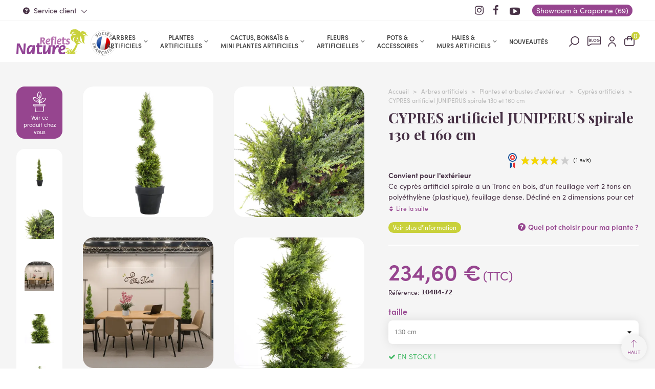

--- FILE ---
content_type: text/html; charset=utf-8
request_url: https://www.reflets-nature.com/1558-cypres-artificiel-juniperus-spirale-130-et-160-cm.html
body_size: 58959
content:
<!doctype html> <html lang="fr">    <head> 	 	     <meta charset="utf-8">     <meta http-equiv="x-ua-compatible" content="ie=edge">      <title>CYPRES artificiel JUNIPERUS spirale 130 et 160 cm - Cyprès artificiels - Reflets Nature                       </title>        <script data-keepinline="true">
    var ajaxGetProductUrl = '//www.reflets-nature.com/module/cdc_googletagmanager/async';
    var ajaxShippingEvent = 1;
    var ajaxPaymentEvent = 1;

/* datalayer */
dataLayer = window.dataLayer || [];
    let cdcDatalayer = {"pageCategory":"product","event":"view_item","ecommerce":{"currency":"EUR","items":[{"item_name":"CYPRES artificiel JUNIPERUS spirale 130 et 160 cm","item_id":"1558-1854","price":"195.5","price_tax_exc":"195.5","price_tax_inc":"234.6","item_category":"Arbres artificiels","item_category2":"Plantes et arbustes d'exterieur","item_category3":"Cypres artificiels","item_variant":"130 cm","quantity":1,"google_business_vertical":"retail"}],"value":"195.5"}};
    dataLayer.push(cdcDatalayer);

/* call to GTM Tag */
(function(w,d,s,l,i){w[l]=w[l]||[];w[l].push({'gtm.start':
new Date().getTime(),event:'gtm.js'});var f=d.getElementsByTagName(s)[0],
j=d.createElement(s),dl=l!='dataLayer'?'&l='+l:'';j.async=true;j.src=
'https://www.googletagmanager.com/gtm.js?id='+i+dl;f.parentNode.insertBefore(j,f);
})(window,document,'script','dataLayer','GTM-P8KCK8M9');

/* async call to avoid cache system for dynamic data */
dataLayer.push({
  'event': 'datalayer_ready'
});
</script>      <meta name="description" content="CYPRES artificiel JUNIPERUS spirale 130 et 160 cm - Cyprès artificiels - Reflets Nature vente de plantes, arbres et fleurs artificiels                       ">   <meta name="keywords" content="">            <link rel="canonical" href="https://www.reflets-nature.com/1558-cypres-artificiel-juniperus-spirale-130-et-160-cm.html">                             <!--st begin -->      <meta name="viewport" content="width=device-width, maximum-scale=1, initial-scale=1.0" />      <meta property="og:type" content="product">   <meta property="og:url" content="https://www.reflets-nature.com/1558-cypres-artificiel-juniperus-spirale-130-et-160-cm.html">   <meta property="og:title" content="CYPRES artificiel JUNIPERUS spirale 130 et 160 cm - Cyprès artificiels - Reflets Nature">   <meta property="og:site_name" content="Reflets Nature">   <meta property="og:description" content="CYPRES artificiel JUNIPERUS spirale 130 et 160 cm - Cyprès artificiels - Reflets Nature vente de plantes, arbres et fleurs artificiels">   <meta property="og:image" content="https://www.reflets-nature.com/23739-medium_default/cypres-artificiel-juniperus-spirale-130-et-160-cm.jpg">   <meta property="og:image:width" content="430">   <meta property="og:image:height" content="430">   <meta property="og:image:alt" content="CYPRES artificiel JUNIPERUS spirale 130 et 160 cm">     <meta property="product:pretax_price:amount" content="195.5">   <meta property="product:pretax_price:currency" content="EUR">   <meta property="product:price:amount" content="234.6">   <meta property="product:price:currency" content="EUR">      <!--st end -->    <link rel="icon" type="image/vnd.microsoft.icon" href="https://www.reflets-nature.com/img/favicon.ico?1707400883">   <link rel="shortcut icon" type="image/x-icon" href="https://www.reflets-nature.com/img/favicon.ico?1707400883">   <!--st begin -->                <!--st end -->            	    <script type="text/javascript">
        var ASSearchUrl = "https:\/\/www.reflets-nature.com\/module\/pm_advancedsearch4\/advancedsearch4";
        var addtocart_animation = 0;
        var as4_orderBySalesAsc = "Meilleures ventes en dernier";
        var as4_orderBySalesDesc = "Meilleures ventes en premier";
        var cart_ajax = true;
        var check_bellow = "Veuillez v\u00e9rifier ci-dessous:";
        var click_on_header_cart = 0;
        var go_to_shopping_cart = 0;
        var hiBlogSettings = {"secureKey":"d42d39f73aaf6fd93fc36a0708fff6ea","mainPageUrl":"https:\/\/www.reflets-nature.com\/blog","currentPage":"product","toc":false,"tocPosition":"top","tocFixed":false};
        var hover_display_cp = 1;
        var lpsgdprCustomerIsLogged = false;
        var lpsgdprFrontController = "https:\/\/www.reflets-nature.com\/module\/lpsgdpr\/frontajax";
        var order_button_content = "Cr\u00e9er un devis";
        var p_version = "8.1";
        var p_version_short = "8";
        var prestashop = {"cart":{"products":[],"totals":{"total":{"type":"total","label":"Total","amount":0,"value":"0,00\u00a0\u20ac"},"total_including_tax":{"type":"total","label":"Total TTC\u00a0:","amount":0,"value":"0,00\u00a0\u20ac"},"total_excluding_tax":{"type":"total","label":"Total HT\u00a0:","amount":0,"value":"0,00\u00a0\u20ac"}},"subtotals":{"products":{"type":"products","label":"Sous-total","amount":0,"value":"0,00\u00a0\u20ac"},"discounts":null,"shipping":{"type":"shipping","label":"Livraison","amount":0,"value":""},"tax":null},"products_count":0,"summary_string":"0 articles","vouchers":{"allowed":1,"added":[]},"discounts":[],"minimalPurchase":0,"minimalPurchaseRequired":""},"currency":{"id":1,"name":"Euro","iso_code":"EUR","iso_code_num":"978","sign":"\u20ac"},"customer":{"lastname":null,"firstname":null,"email":null,"birthday":null,"newsletter":null,"newsletter_date_add":null,"optin":null,"website":null,"company":null,"siret":null,"ape":null,"is_logged":false,"gender":{"type":null,"name":null},"addresses":[]},"country":{"id_zone":9,"id_currency":0,"call_prefix":33,"iso_code":"FR","active":"1","contains_states":"0","need_identification_number":"0","need_zip_code":"1","zip_code_format":"NNNNN","display_tax_label":"1","name":"France M\u00e9tropolitaine","id":8},"language":{"name":"Fran\u00e7ais (French)","iso_code":"fr","locale":"fr-FR","language_code":"fr","active":"1","is_rtl":"0","date_format_lite":"d\/m\/Y","date_format_full":"d\/m\/Y H:i:s","id":1},"page":{"title":"","canonical":"https:\/\/www.reflets-nature.com\/1558-cypres-artificiel-juniperus-spirale-130-et-160-cm.html","meta":{"title":"CYPRES artificiel JUNIPERUS spirale 130 et 160 cm","description":"Convient pour l'ext\u00e9rieur\r\nCe cypr\u00e8s artificiel spirale a un Tronc en bois,\u00a0d'un feuillage vert 2 tons en poly\u00e9thyl\u00e8ne (plastique), feuillage dense.\u00a0D\u00e9clin\u00e9 en\u00a02 dimensions pour cet arbre artificiel,\u00a0allant de 130 et\u00a0160 cm de hauteur.\u00a0Livr\u00e9 dans un pot PVC (support de plantation) plantes artificielles\u00a0\u00a0","keywords":"","robots":"index"},"page_name":"product","body_classes":{"lang-fr":true,"lang-rtl":false,"country-FR":true,"currency-EUR":true,"layout-full-width":true,"page-product":true,"tax-display-enabled":true,"page-customer-account":false,"product-id-1558":true,"product-CYPRES artificiel JUNIPERUS spirale 130 et 160 cm":true,"product-id-category-42":true,"product-id-manufacturer-0":true,"product-id-supplier-0":true,"product-available-for-order":true},"admin_notifications":[],"password-policy":{"feedbacks":{"0":"Tr\u00e8s faible","1":"Faible","2":"Moyenne","3":"Fort","4":"Tr\u00e8s fort","Straight rows of keys are easy to guess":"Les suites de touches sur le clavier sont faciles \u00e0 deviner","Short keyboard patterns are easy to guess":"Les mod\u00e8les courts sur le clavier sont faciles \u00e0 deviner.","Use a longer keyboard pattern with more turns":"Utilisez une combinaison de touches plus longue et plus complexe.","Repeats like \"aaa\" are easy to guess":"Les r\u00e9p\u00e9titions (ex. : \"aaa\") sont faciles \u00e0 deviner.","Repeats like \"abcabcabc\" are only slightly harder to guess than \"abc\"":"Les r\u00e9p\u00e9titions (ex. : \"abcabcabc\") sont seulement un peu plus difficiles \u00e0 deviner que \"abc\".","Sequences like abc or 6543 are easy to guess":"Les s\u00e9quences (ex. : abc ou 6543) sont faciles \u00e0 deviner.","Recent years are easy to guess":"Les ann\u00e9es r\u00e9centes sont faciles \u00e0 deviner.","Dates are often easy to guess":"Les dates sont souvent faciles \u00e0 deviner.","This is a top-10 common password":"Ce mot de passe figure parmi les 10 mots de passe les plus courants.","This is a top-100 common password":"Ce mot de passe figure parmi les 100 mots de passe les plus courants.","This is a very common password":"Ceci est un mot de passe tr\u00e8s courant.","This is similar to a commonly used password":"Ce mot de passe est similaire \u00e0 un mot de passe couramment utilis\u00e9.","A word by itself is easy to guess":"Un mot seul est facile \u00e0 deviner.","Names and surnames by themselves are easy to guess":"Les noms et les surnoms seuls sont faciles \u00e0 deviner.","Common names and surnames are easy to guess":"Les noms et les pr\u00e9noms courants sont faciles \u00e0 deviner.","Use a few words, avoid common phrases":"Utilisez quelques mots, \u00e9vitez les phrases courantes.","No need for symbols, digits, or uppercase letters":"Pas besoin de symboles, de chiffres ou de majuscules.","Avoid repeated words and characters":"\u00c9viter de r\u00e9p\u00e9ter les mots et les caract\u00e8res.","Avoid sequences":"\u00c9viter les s\u00e9quences.","Avoid recent years":"\u00c9vitez les ann\u00e9es r\u00e9centes.","Avoid years that are associated with you":"\u00c9vitez les ann\u00e9es qui vous sont associ\u00e9es.","Avoid dates and years that are associated with you":"\u00c9vitez les dates et les ann\u00e9es qui vous sont associ\u00e9es.","Capitalization doesn't help very much":"Les majuscules ne sont pas tr\u00e8s utiles.","All-uppercase is almost as easy to guess as all-lowercase":"Un mot de passe tout en majuscules est presque aussi facile \u00e0 deviner qu'un mot de passe tout en minuscules.","Reversed words aren't much harder to guess":"Les mots invers\u00e9s ne sont pas beaucoup plus difficiles \u00e0 deviner.","Predictable substitutions like '@' instead of 'a' don't help very much":"Les substitutions pr\u00e9visibles comme '\"@\" au lieu de \"a\" n'aident pas beaucoup.","Add another word or two. Uncommon words are better.":"Ajoutez un autre mot ou deux. Pr\u00e9f\u00e9rez les mots peu courants."}}},"shop":{"name":"Reflets Nature","logo":"https:\/\/www.reflets-nature.com\/img\/logo-1706714191.jpg","stores_icon":"https:\/\/www.reflets-nature.com\/img\/logo_stores.png","favicon":"https:\/\/www.reflets-nature.com\/img\/favicon.ico"},"core_js_public_path":"\/themes\/","urls":{"base_url":"https:\/\/www.reflets-nature.com\/","current_url":"https:\/\/www.reflets-nature.com\/1558-cypres-artificiel-juniperus-spirale-130-et-160-cm.html","shop_domain_url":"https:\/\/www.reflets-nature.com","img_ps_url":"https:\/\/www.reflets-nature.com\/img\/","img_cat_url":"https:\/\/www.reflets-nature.com\/img\/c\/","img_lang_url":"https:\/\/www.reflets-nature.com\/img\/l\/","img_prod_url":"https:\/\/www.reflets-nature.com\/img\/p\/","img_manu_url":"https:\/\/www.reflets-nature.com\/img\/m\/","img_sup_url":"https:\/\/www.reflets-nature.com\/img\/su\/","img_ship_url":"https:\/\/www.reflets-nature.com\/img\/s\/","img_store_url":"https:\/\/www.reflets-nature.com\/img\/st\/","img_col_url":"https:\/\/www.reflets-nature.com\/img\/co\/","img_url":"https:\/\/www.reflets-nature.com\/themes\/refletnat\/assets\/img\/","css_url":"https:\/\/www.reflets-nature.com\/themes\/refletnat\/assets\/css\/","js_url":"https:\/\/www.reflets-nature.com\/themes\/refletnat\/assets\/js\/","pic_url":"https:\/\/www.reflets-nature.com\/upload\/","theme_assets":"https:\/\/www.reflets-nature.com\/themes\/refletnat\/assets\/","theme_dir":"https:\/\/www.reflets-nature.com\/home\/reflenat18\/domains\/reflets-nature.com\/public_html\/themes\/refletnat\/","pages":{"address":"https:\/\/www.reflets-nature.com\/adresse","addresses":"https:\/\/www.reflets-nature.com\/adresses","authentication":"https:\/\/www.reflets-nature.com\/authentification","manufacturer":"https:\/\/www.reflets-nature.com\/fabricants","cart":"https:\/\/www.reflets-nature.com\/panier","category":"https:\/\/www.reflets-nature.com\/index.php?controller=category","cms":"https:\/\/www.reflets-nature.com\/index.php?controller=cms","contact":"https:\/\/www.reflets-nature.com\/contactez-nous","discount":"https:\/\/www.reflets-nature.com\/bons-de-reduction","guest_tracking":"https:\/\/www.reflets-nature.com\/suivi-commande-invite","history":"https:\/\/www.reflets-nature.com\/historique-des-commandes","identity":"https:\/\/www.reflets-nature.com\/identite","index":"https:\/\/www.reflets-nature.com\/","my_account":"https:\/\/www.reflets-nature.com\/mon-compte","order_confirmation":"https:\/\/www.reflets-nature.com\/index.php?controller=order-confirmation","order_detail":"https:\/\/www.reflets-nature.com\/index.php?controller=order-detail","order_follow":"https:\/\/www.reflets-nature.com\/details-de-la-commande","order":"https:\/\/www.reflets-nature.com\/commande","order_return":"https:\/\/www.reflets-nature.com\/index.php?controller=order-return","order_slip":"https:\/\/www.reflets-nature.com\/avoirs","pagenotfound":"https:\/\/www.reflets-nature.com\/page-non-trouvee","password":"https:\/\/www.reflets-nature.com\/mot-de-passe-oublie","pdf_invoice":"https:\/\/www.reflets-nature.com\/index.php?controller=pdf-invoice","pdf_order_return":"https:\/\/www.reflets-nature.com\/index.php?controller=pdf-order-return","pdf_order_slip":"https:\/\/www.reflets-nature.com\/index.php?controller=pdf-order-slip","prices_drop":"https:\/\/www.reflets-nature.com\/promotions","product":"https:\/\/www.reflets-nature.com\/index.php?controller=product","registration":"https:\/\/www.reflets-nature.com\/index.php?controller=registration","search":"https:\/\/www.reflets-nature.com\/recherche","sitemap":"https:\/\/www.reflets-nature.com\/plan-du-site","stores":"https:\/\/www.reflets-nature.com\/magasins","supplier":"https:\/\/www.reflets-nature.com\/fournisseurs","new_products":"https:\/\/www.reflets-nature.com\/nouveaux-produits","brands":"https:\/\/www.reflets-nature.com\/fabricants","register":"https:\/\/www.reflets-nature.com\/index.php?controller=registration","order_login":"https:\/\/www.reflets-nature.com\/commande?login=1"},"alternative_langs":[],"actions":{"logout":"https:\/\/www.reflets-nature.com\/?mylogout="},"no_picture_image":{"bySize":{"cart_default":{"url":"https:\/\/www.reflets-nature.com\/img\/p\/fr-default-cart_default.jpg","width":90,"height":90},"small_default":{"url":"https:\/\/www.reflets-nature.com\/img\/p\/fr-default-small_default.jpg","width":120,"height":120},"cart_default_2x":{"url":"https:\/\/www.reflets-nature.com\/img\/p\/fr-default-cart_default_2x.jpg","width":160,"height":160},"small_default_2x":{"url":"https:\/\/www.reflets-nature.com\/img\/p\/fr-default-small_default_2x.jpg","width":240,"height":240},"home_default":{"url":"https:\/\/www.reflets-nature.com\/img\/p\/fr-default-home_default.jpg","width":360,"height":360},"medium_default":{"url":"https:\/\/www.reflets-nature.com\/img\/p\/fr-default-medium_default.jpg","width":430,"height":430},"home_default_2x":{"url":"https:\/\/www.reflets-nature.com\/img\/p\/fr-default-home_default_2x.jpg","width":640,"height":640},"medium_default_2x":{"url":"https:\/\/www.reflets-nature.com\/img\/p\/fr-default-medium_default_2x.jpg","width":860,"height":860},"large_default":{"url":"https:\/\/www.reflets-nature.com\/img\/p\/fr-default-large_default.jpg","width":960,"height":960},"large_default_2x":{"url":"https:\/\/www.reflets-nature.com\/img\/p\/fr-default-large_default_2x.jpg","width":960,"height":960},"superlarge_default":{"url":"https:\/\/www.reflets-nature.com\/img\/p\/fr-default-superlarge_default.jpg","width":1100,"height":1100},"superlarge_default_2x":{"url":"https:\/\/www.reflets-nature.com\/img\/p\/fr-default-superlarge_default_2x.jpg","width":1100,"height":1100}},"small":{"url":"https:\/\/www.reflets-nature.com\/img\/p\/fr-default-cart_default.jpg","width":90,"height":90},"medium":{"url":"https:\/\/www.reflets-nature.com\/img\/p\/fr-default-home_default_2x.jpg","width":640,"height":640},"large":{"url":"https:\/\/www.reflets-nature.com\/img\/p\/fr-default-superlarge_default_2x.jpg","width":1100,"height":1100},"legend":""}},"configuration":{"display_taxes_label":true,"display_prices_tax_incl":true,"is_catalog":false,"show_prices":true,"opt_in":{"partner":false},"quantity_discount":{"type":"discount","label":"Remise sur prix unitaire"},"voucher_enabled":1,"return_enabled":1},"field_required":[],"breadcrumb":{"links":[{"title":"Accueil","url":"https:\/\/www.reflets-nature.com\/"},{"title":"Arbres artificiels","url":"https:\/\/www.reflets-nature.com\/3-arbres-artificiels"},{"title":"Plantes et arbustes d'ext\u00e9rieur","url":"https:\/\/www.reflets-nature.com\/15-arbres-pour-exterieur"},{"title":"Cypr\u00e8s artificiels","url":"https:\/\/www.reflets-nature.com\/42-cypres-artificiels"},{"title":"CYPRES artificiel JUNIPERUS spirale 130 et 160 cm","url":"https:\/\/www.reflets-nature.com\/1558-cypres-artificiel-juniperus-spirale-130-et-160-cm.html"}],"count":5},"link":{"protocol_link":"https:\/\/","protocol_content":"https:\/\/"},"time":1768823703,"static_token":"52c0a5f9bb69ea1c89b239c614702a06","token":"4399c36d4cf2ddc31bc79907db558eea","debug":false};
        var ps_checkout3dsEnabled = true;
        var ps_checkoutApplePayUrl = "https:\/\/www.reflets-nature.com\/module\/ps_checkout\/applepay";
        var ps_checkoutAutoRenderDisabled = false;
        var ps_checkoutCancelUrl = "https:\/\/www.reflets-nature.com\/module\/ps_checkout\/cancel";
        var ps_checkoutCardBrands = ["MASTERCARD","VISA","AMEX","CB_NATIONALE"];
        var ps_checkoutCardFundingSourceImg = "\/modules\/ps_checkout\/views\/img\/payment-cards.png";
        var ps_checkoutCardLogos = {"AMEX":"\/modules\/ps_checkout\/views\/img\/amex.svg","CB_NATIONALE":"\/modules\/ps_checkout\/views\/img\/cb.svg","DINERS":"\/modules\/ps_checkout\/views\/img\/diners.svg","DISCOVER":"\/modules\/ps_checkout\/views\/img\/discover.svg","JCB":"\/modules\/ps_checkout\/views\/img\/jcb.svg","MAESTRO":"\/modules\/ps_checkout\/views\/img\/maestro.svg","MASTERCARD":"\/modules\/ps_checkout\/views\/img\/mastercard.svg","UNIONPAY":"\/modules\/ps_checkout\/views\/img\/unionpay.svg","VISA":"\/modules\/ps_checkout\/views\/img\/visa.svg"};
        var ps_checkoutCartProductCount = 0;
        var ps_checkoutCheckUrl = "https:\/\/www.reflets-nature.com\/module\/ps_checkout\/check";
        var ps_checkoutCheckoutTranslations = {"checkout.go.back.link.title":"Retourner au tunnel de commande","checkout.go.back.label":"Tunnel de commande","checkout.card.payment":"Paiement par carte","checkout.page.heading":"R\u00e9sum\u00e9 de commande","checkout.cart.empty":"Votre panier d'achat est vide.","checkout.page.subheading.card":"Carte","checkout.page.subheading.paypal":"PayPal","checkout.payment.by.card":"Vous avez choisi de payer par carte.","checkout.payment.by.paypal":"Vous avez choisi de payer par PayPal.","checkout.order.summary":"Voici un r\u00e9sum\u00e9 de votre commande :","checkout.order.amount.total":"Le montant total de votre panier est de","checkout.order.included.tax":"(TTC)","checkout.order.confirm.label":"Veuillez finaliser votre commande en cliquant sur &quot;Je valide ma commande&quot;","paypal.hosted-fields.label.card-name":"Nom du titulaire de la carte","paypal.hosted-fields.placeholder.card-name":"Nom du titulaire de la carte","paypal.hosted-fields.label.card-number":"Num\u00e9ro de carte","paypal.hosted-fields.placeholder.card-number":"Num\u00e9ro de carte","paypal.hosted-fields.label.expiration-date":"Date d'expiration","paypal.hosted-fields.placeholder.expiration-date":"MM\/YY","paypal.hosted-fields.label.cvv":"Code de s\u00e9curit\u00e9","paypal.hosted-fields.placeholder.cvv":"XXX","payment-method-logos.title":"Paiement 100% s\u00e9curis\u00e9","express-button.cart.separator":"ou","express-button.checkout.express-checkout":"Achat rapide","error.paypal-sdk":"No PayPal Javascript SDK Instance","error.google-pay-sdk":"No Google Pay Javascript SDK Instance","error.google-pay.transaction-info":"An error occurred fetching Google Pay transaction info","error.apple-pay-sdk":"No Apple Pay Javascript SDK Instance","error.apple-pay.payment-request":"An error occurred fetching Apple Pay payment request","checkout.payment.others.link.label":"Autres moyens de paiement","checkout.payment.others.confirm.button.label":"Je valide ma commande","checkout.form.error.label":"Une erreur s'est produite lors du paiement. Veuillez r\u00e9essayer ou contacter le support.","loader-component.label.header":"Merci pour votre achat !","loader-component.label.body":"Veuillez patienter, nous traitons votre paiement","loader-component.label.body.longer":"This is taking longer than expected. Please wait...","error.paypal-sdk.contingency.cancel":"Authentification du titulaire de carte annul\u00e9e, veuillez choisir un autre moyen de paiement ou essayez de nouveau.","error.paypal-sdk.contingency.error":"Une erreur est survenue lors de l'authentification du titulaire de la carte, veuillez choisir un autre moyen de paiement ou essayez de nouveau.","error.paypal-sdk.contingency.failure":"Echec de l'authentification du titulaire de la carte, veuillez choisir un autre moyen de paiement ou essayez de nouveau.","error.paypal-sdk.contingency.unknown":"L'identit\u00e9 du titulaire de la carte n'a pas pu \u00eatre v\u00e9rifi\u00e9e, veuillez choisir un autre moyen de paiement ou essayez de nouveau.","ok":"Ok","cancel":"Annuler","checkout.payment.token.delete.modal.header":"Voulez-vous supprimer cette m\u00e9thode de paiement ?","checkout.payment.token.delete.modal.content":"Cette m\u00e9thode de paiement sera supprim\u00e9e de votre compte :","checkout.payment.token.delete.modal.confirm-button":"Supprimer cette m\u00e9thode de paiement","checkout.payment.loader.processing-request":"Veuillez patienter, nous traitons votre demande...","APPLE_PAY_MERCHANT_SESSION_VALIDATION_ERROR":"Nous ne pouvons pas traiter votre paiement Apple Pay pour le moment. Cela peut \u00eatre d\u00fb \u00e0 un probl\u00e8me de v\u00e9rification de la configuration du paiement pour ce site. Veuillez r\u00e9essayer plus tard ou choisir un autre moyen de paiement.","APPROVE_APPLE_PAY_VALIDATION_ERROR":"Nous avons rencontr\u00e9 un probl\u00e8me lors du traitement de votre paiement Apple Pay. Veuillez v\u00e9rifier les d\u00e9tails de votre commande et r\u00e9essayer, ou utiliser un autre moyen de paiement."};
        var ps_checkoutCheckoutUrl = "https:\/\/www.reflets-nature.com\/commande";
        var ps_checkoutConfirmUrl = "https:\/\/www.reflets-nature.com\/index.php?controller=order-confirmation";
        var ps_checkoutCreateUrl = "https:\/\/www.reflets-nature.com\/module\/ps_checkout\/create";
        var ps_checkoutCspNonce = "";
        var ps_checkoutCustomMarks = {"google_pay":"\/modules\/ps_checkout\/views\/img\/google_pay.svg"};
        var ps_checkoutExpressCheckoutCartEnabled = false;
        var ps_checkoutExpressCheckoutOrderEnabled = false;
        var ps_checkoutExpressCheckoutProductEnabled = false;
        var ps_checkoutExpressCheckoutSelected = false;
        var ps_checkoutExpressCheckoutUrl = "https:\/\/www.reflets-nature.com\/module\/ps_checkout\/ExpressCheckout";
        var ps_checkoutFundingSource = "paypal";
        var ps_checkoutFundingSourcesSorted = ["paypal","paylater","bancontact","eps","giropay","ideal","mybank","p24","blik","google_pay"];
        var ps_checkoutGooglePayUrl = "https:\/\/www.reflets-nature.com\/module\/ps_checkout\/googlepay";
        var ps_checkoutHostedFieldsContingencies = "SCA_WHEN_REQUIRED";
        var ps_checkoutHostedFieldsEnabled = false;
        var ps_checkoutHostedFieldsSelected = false;
        var ps_checkoutIconsPath = "\/modules\/ps_checkout\/views\/img\/icons\/";
        var ps_checkoutLanguageIsoCode = "fr";
        var ps_checkoutLoaderImage = "\/modules\/ps_checkout\/views\/img\/loader.svg";
        var ps_checkoutPartnerAttributionId = "PrestaShop_Cart_PSXO_PSDownload";
        var ps_checkoutPayLaterCartPageButtonEnabled = false;
        var ps_checkoutPayLaterCategoryPageBannerEnabled = false;
        var ps_checkoutPayLaterHomePageBannerEnabled = false;
        var ps_checkoutPayLaterOrderPageBannerEnabled = false;
        var ps_checkoutPayLaterOrderPageButtonEnabled = false;
        var ps_checkoutPayLaterOrderPageMessageEnabled = false;
        var ps_checkoutPayLaterProductPageBannerEnabled = false;
        var ps_checkoutPayLaterProductPageButtonEnabled = false;
        var ps_checkoutPayLaterProductPageMessageEnabled = false;
        var ps_checkoutPayPalButtonConfiguration = null;
        var ps_checkoutPayPalEnvironment = "LIVE";
        var ps_checkoutPayPalOrderId = "";
        var ps_checkoutPayPalSdkConfig = {"clientId":"AXjYFXWyb4xJCErTUDiFkzL0Ulnn-bMm4fal4G-1nQXQ1ZQxp06fOuE7naKUXGkq2TZpYSiI9xXbs4eo","merchantId":"C36XH9DJKJVK6","currency":"EUR","intent":"capture","commit":"false","vault":"false","integrationDate":"2024-04-01","dataPartnerAttributionId":"PrestaShop_Cart_PSXO_PSDownload","dataCspNonce":"","dataEnable3ds":"true","disableFunding":"card","enableFunding":"paylater","components":"marks,funding-eligibility,googlepay"};
        var ps_checkoutPayWithTranslations = {"paypal":"Payer avec votre compte Paypal","paylater":"Payer en 4 fois avec Paypal","bancontact":"Payer par Bancontact","eps":"Payer par EPS","giropay":"Payer par Giropay","ideal":"Payer par iDEAL","mybank":"Payer par MyBank","p24":"Payer par Przelewy24","blik":"Payer par BLIK","google_pay":"Payer par Google Pay"};
        var ps_checkoutPaymentMethodLogosTitleImg = "\/modules\/ps_checkout\/views\/img\/lock_checkout.svg";
        var ps_checkoutPaymentUrl = "https:\/\/www.reflets-nature.com\/module\/ps_checkout\/payment";
        var ps_checkoutRenderPaymentMethodLogos = true;
        var ps_checkoutValidateUrl = "https:\/\/www.reflets-nature.com\/module\/ps_checkout\/validate";
        var ps_checkoutVaultUrl = "https:\/\/www.reflets-nature.com\/module\/ps_checkout\/vault";
        var ps_checkoutVersion = "4.4.0";
        var quick_search_as = true;
        var quick_search_as_min = 1;
        var quick_search_as_size = 6;
        var re_position = "left";
        var re_size = "1";
        var re_theme = "1";
        var re_version = "3";
        var required = " required";
        var site_key = "6LeUbPApAAAAAKksUvzlxDHMqJWDYQkAZ1xg7PJb";
        var st_cart_page_url = "\/\/www.reflets-nature.com\/panier?action=show";
        var st_maximum_already_message = "Vous avez atteint la quantit\u00e9 maximum pour ce produit.";
        var st_myloved_url = "https:\/\/www.reflets-nature.com\/module\/stlovedproduct\/myloved";
        var st_refresh_url = "\/\/www.reflets-nature.com\/module\/stshoppingcart\/ajax";
        var steasyvideo = {"miniature":{"display":0,"selector":".js-product-miniature","video_selector":".pro_first_box","video_append":0,"video_position":0,"button_selector":".pro_first_box","button_append":0,"button_position":0,"button_layout":0,"button_hide":1,"player_settings":{"autoplay":1,"muted":1,"loop":1,"controls":0}},"gallery":{"current":[],"desktop":{"display":1,"video_selector":".st_image_scrolling_item:nth-child(1)","video_append":2,"video_position":1,"button_selector":".page-product:not(.modal-open) .pro_gallery_top_inner","button_append":0,"button_position":0,"button_layout":0,"button_hide":1,"type":1,"thumbnail_type":1,"slider_append":0,"slider_selector":".page-product:not(.modal-open) .pro_gallery_top","thumbnail_selector":".page-product:not(.modal-open) .pro_gallery_thumbs","thumbnail_item_selector":".pro_gallery_thumbs_container .swiper-slide","has_custom_button_template":false,"has_custom_video_template":true,"player_settings":{"autoplay":1,"muted":1,"loop":1,"controls":1}},"mobile":{"display":0,"video_selector":".page-product:not(.modal-open) .pro_gallery_top_inner","video_append":0,"video_position":0,"button_selector":".page-product:not(.modal-open) .pro_gallery_top_inner","button_append":0,"button_position":0,"button_layout":0,"button_hide":1,"type":1,"thumbnail_type":1,"slider_append":0,"slider_selector":".page-product:not(.modal-open) .pro_gallery_top","thumbnail_selector":".page-product:not(.modal-open) .pro_gallery_thumbs","thumbnail_item_selector":".pro_gallery_thumbs_container .swiper-slide","has_custom_button_template":false,"has_custom_video_template":false,"player_settings":{"autoplay":1,"muted":1,"loop":1,"controls":1}},"quickview":{"display":0,"video_selector":".modal.quickview .pro_gallery_top_inner","video_append":0,"video_position":0,"button_selector":".modal.quickview .pro_gallery_top_inner","button_append":0,"button_position":0,"button_layout":0,"button_hide":1,"type":1,"thumbnail_type":1,"slider_append":0,"slider_selector":".modal.quickview .pro_gallery_top","thumbnail_selector":".modal.quickview .pro_gallery_thumbs","thumbnail_item_selector":".pro_gallery_thumbs_container .swiper-slide","has_custom_button_template":false,"has_custom_video_template":false,"player_settings":{"autoplay":1,"muted":1,"loop":1,"controls":1}}},"theme_name":"transformer","maximum_tries":10,"autoplay":false,"controls":false,"loop":0,"muted":false,"play_video_text":"Lire la vid\u00e9o","get_videos_url":"https:\/\/www.reflets-nature.com\/module\/steasyvideo\/ajax"};
        var stlove_bos = [];
        var stlove_login = 0;
        var stlove_pros = [];
        var sttheme = {"cookie_domain":"www.reflets-nature.com","cookie_path":"\/","drop_down":0,"magnificpopup_tprev":"Pr\u00e9c\u00e9dent","magnificpopup_tnext":"Suivant","magnificpopup_tcounter":"%curr% of %total%","theme_version":"4.7.6","ps_version":"8.1.3","is_rtl":0,"is_mobile_device":false,"gallery_image_type":"medium_default","thumb_image_type":"cart_default","responsive_max":3,"fullwidth":1,"responsive":"1","product_view_swither":"0","infinite_scroll":"0","cate_pro_lazy":"1","sticky_column":"0","filter_position":"0","sticky_option":4,"product_thumbnails":"7","pro_thumnbs_per_fw":2,"pro_thumnbs_per_xxl":2,"pro_thumnbs_per_xl":2,"pro_thumnbs_per_lg":1,"pro_thumnbs_per_md":1,"pro_thumnbs_per_sm":1,"pro_thumnbs_per_xs":1,"pro_thumnbs_per_odd_fw":0,"pro_thumnbs_per_odd_xxl":0,"pro_thumnbs_per_odd_xl":0,"pro_thumnbs_per_odd_lg":0,"pro_thumnbs_per_odd_md":0,"pro_thumnbs_per_odd_sm":0,"pro_thumnbs_per_odd_xs":0,"pro_kk_per_fw":"1","pro_kk_per_xxl":"1","pro_kk_per_xl":"1","pro_kk_per_lg":"1","pro_kk_per_md":"1","pro_kk_per_sm":"1","pro_kk_per_xs":"1","categories_per_fw":"7","categories_per_xxl":"6","categories_per_xl":"5","categories_per_lg":"5","categories_per_md":"4","categories_per_sm":"3","categories_per_xs":"3","enable_zoom":2,"enable_thickbox":2,"retina":"1","sticky_mobile_header":"2","sticky_mobile_header_height":"50","use_mobile_header":"1","pro_image_column_md":"7","submemus_animation":0,"submemus_action":0,"pro_quantity_input":"0","popup_vertical_fit":"0","pro_tm_slider":"0","pro_tm_slider_cate":"0","buy_now":"0","lazyload_main_gallery":"0","product_views":"0"};
        var there_is1 = "Il y a 1 erreur";
        var validate_first = "Je ne suis pas un robot, puis cliquez \u00e0 nouveau sur vous abonner";
        var whitelist_m = "";
        var whitelisted = false;
        var wrong_captcha = "Captcha faux.";
      </script> <link rel="stylesheet" href="/modules/ps_checkout/views/css/payments.css?version=4.4.0" media="all"> 		<link rel="stylesheet" href="https://fonts.googleapis.com/css?family=Playfair+Display:700" media="all"> 		<link rel="stylesheet" href="https://www.reflets-nature.com/themes/refletnat/assets/cache/theme-9ae86b840.css" media="all"> 	 	   	<script>
			var ceFrontendConfig = {"environmentMode":{"edit":false,"wpPreview":false},"is_rtl":false,"breakpoints":{"xs":0,"sm":480,"md":768,"lg":1025,"xl":1440,"xxl":1600},"version":"2.9.14.9.9","urls":{"assets":"\/modules\/creativeelements\/views\/"},"productQuickView":0,"settings":{"page":[],"general":{"elementor_global_image_lightbox":"0","elementor_lightbox_enable_counter":"yes","elementor_lightbox_enable_fullscreen":"yes","elementor_lightbox_enable_zoom":"yes","elementor_lightbox_title_src":"title","elementor_lightbox_description_src":"caption"},"editorPreferences":[]},"post":{"id":"1558030101","title":"CYPRES%20artificiel%20JUNIPERUS%20spirale%20130%20et%20160%20cm","excerpt":""}};
		</script>        <link rel="preload" href="/modules/creativeelements/views/lib/ceicons/fonts/ceicons.woff2?8goggd" as="font" type="font/woff2" crossorigin>         <!--CE-JS--> <!--st end -->    <style>#multilink_1 .st_custom_link_icon {font-size:14px;}</style> <style>#st_header .search_widget_text, #st_header .search_widget_btn{height:42px;}#st_header .search_widget_btn{line-height:40px;}#st_header .search_widget_text{background:#FBFBFB;}#st_header .search_widget_form_inner.input-group-with-border{border-color:#E5E5E5;}#st_header .search_widget_btn.btn{border-color:#E5E5E5;}#st_header .search_widget_btn{color:#06a161;}#st_header .search_widget_btn:hover{color:#ffffff;}#st_header .search_widget_btn{background:#f2f2f2;}#st_header .search_widget_btn:hover{background:#06a161;}.popsearch .search_widget_text{color:#66cc33;}.popsearch .search_widget_btn{color:#66cc33;}.popsearch .popsearch_close{color:#66cc33;}.popsearch .search_widget_text::placeholder{color:rgba(102, 204, 51, 0.8);}</style> <style>.top_bar_item.shopping_cart_style_0 .cart_icon_item, .top_bar_item.shopping_cart_style_2 .cart_icon_item, .top_bar_item.shopping_cart_style_3 .cart_icon_item{height:42px;line-height:40px;}.top_bar_item.shopping_cart_style_0 .ajax_cart_bag{min-width:42px;}.top_bar_item.shopping_cart_style_0:hover .ajax_cart_bag{color:#ffffff;}.top_bar_item.shopping_cart_style_2:hover .cart_icon_item, .top_bar_item.shopping_cart_style_3:hover .cart_icon_item{color:#ffffff;}</style> <style>#st_swiper_1 {height:700px;min-height:700px;}#st_swiper_1 .swiper-pagination-bullet-active, #st_swiper_1 .swiper-pagination-progress .swiper-pagination-progressbar{background-color:#ffffff;}#st_swiper_1 .swiper-pagination-st-round .swiper-pagination-bullet.swiper-pagination-bullet-active{background-color:#ffffff;border-color:#ffffff;}#st_swiper_1 .swiper-pagination-st-round .swiper-pagination-bullet.swiper-pagination-bullet-active span{background-color:#ffffff;}</style> <style>#steasy_column_33{padding-top: 0px;}#steasy_column_33{padding-bottom: 0px;}#steasy_element_32 .easy_icon_with_text_4_1 .easy_icon{color: #96458F;}#steasy_element_32 .easy_icon_with_text_4_1 .easy_header{color: #96458F;}#steasy_element_32 .easy_icon_with_text_4_1:hover .easy_header{color: #96458F;}#steasy_element_32 .easy_icon_with_text_4_1 .easy_header:hover{color: #96458F;}#steasy_element_32 .easy_icon_with_text_4_1 .easy_sub_header{color: #96458F;}#steasy_element_32 .easy_icon_with_text_4_1 .easy_text{color: #96458F;}#steasy_element_33 .easy_icon_with_text_4_1 .easy_icon{color: #96458F;}#steasy_element_33 .easy_icon_with_text_4_1:hover .easy_icon{color: #C9D13B;}#steasy_element_33 .easy_icon_with_text_4_1 .easy_header{color: #96458F;}#steasy_element_33 .easy_icon_with_text_4_1:hover .easy_header{color: #96458F;}#steasy_element_33 .easy_icon_with_text_4_1 .easy_header:hover{color: #96458F;}#steasy_element_33 .easy_icon_with_text_4_1 .easy_sub_header{color: #96458F;}#steasy_element_33 .easy_icon_with_text_4_1 .easy_text{color: #96458F;}#steasy_element_33 .easy_icon_with_text_4_1 .easy_link{color: #96458F;}#steasy_element_33 .easy_icon_with_text_4_1 .easy_link:hover{color: #C9D13B;}#steasy_column_5{padding-top: 0px;}#steasy_column_5{padding-bottom: 0px;}#steasy_column_6{padding-top: 0px;}#steasy_column_6{padding-bottom: 0px;}#steasy_column_6 .stsocial_2_1 li,#steasy_column_6 .stsocial_2_2 li,#steasy_column_6 .stsocial_2_3 li{padding-bottom: 16px;}#steasy_column_6 .stsocial_1_1 li,#steasy_column_6 .stsocial_1_2 li,#steasy_column_6 .stsocial_1_3 li{padding-right: 16px;}#steasy_column_6 .stsocial_list a .social_wrap{font-size: 18px;}#easycontent_container_8 {padding-top:15px;}#steasy_column_25{padding-top: 0px;}#steasy_column_25{padding-bottom: 0px;}#easycontent_11 {padding-top:100px;}#easycontent_11 {padding-bottom:100px;}#steasy_column_51{padding-top: 0px;}#steasy_column_51{padding-bottom: 0px;}#steasy_column_18{padding-top: 0px;}#steasy_column_18{padding-bottom: 0px;}#easycontent_container_16 {background-color:#C9D13B;}#easycontent_container_16 {margin-top:0px;}#easycontent_container_16 {margin-bottom:0px;}#steasy_column_30{padding-top: 0px;}#steasy_column_30{padding-bottom: 0px;}#steasy_column_31{padding-top: 50px;}#steasy_column_31{padding-bottom: 50px;}#steasy_column_32{padding-top: 86px;}#steasy_column_32{padding-bottom: 70px;}#steasy_column_41{padding-top: 0px;}#steasy_column_41{padding-bottom: 0px;}#steasy_column_42{padding-top: 0px;}#steasy_column_42{padding-bottom: 0px;}#steasy_element_40 .easy_icon_with_text_1_1 .easy_icon{background-color: #C9D13B;}#steasy_element_40 .easy_icon_with_text_1_1:hover .easy_icon{background-color: #96458F;}#steasy_element_40 .easy_icon_with_text_1_1 .easy_icon{border: 0px solid transparent;}#steasy_element_40 .easy_icon_with_text_1_1 .easy_icon{box-shadow: none;}#steasy_column_43{padding-top: 0px;}#steasy_column_43{padding-bottom: 0px;}#steasy_element_41 .easy_icon_with_text_1_1 .easy_icon{background-color: #C9D13B;}#steasy_element_41 .easy_icon_with_text_1_1:hover .easy_icon{background-color: #96458F;}#steasy_element_41 .easy_icon_with_text_1_1 .easy_icon{border: 0px solid transparent;}#steasy_element_41 .easy_icon_with_text_1_1 .easy_icon{box-shadow: none;}#steasy_column_44{padding-top: 0px;}#steasy_column_44{padding-bottom: 0px;}#steasy_element_42 .easy_icon_with_text_1_1 .easy_icon{background-color: #C9D13B;}#steasy_element_42 .easy_icon_with_text_1_1:hover .easy_icon{background-color: #96458F;}#steasy_element_42 .easy_icon_with_text_1_1 .easy_icon{border: 0px solid transparent;}#steasy_element_42 .easy_icon_with_text_1_1 .easy_icon{box-shadow: none;}#steasy_column_45{padding-top: 0px;}#steasy_column_45{padding-bottom: 0px;}#steasy_element_43 .easy_icon_with_text_1_1 .easy_icon{background-color: #C9D13B;}#steasy_element_43 .easy_icon_with_text_1_1:hover .easy_icon{background-color: #96458F;}#steasy_element_43 .easy_icon_with_text_1_1 .easy_icon{border: 0px solid transparent;}#steasy_element_43 .easy_icon_with_text_1_1 .easy_icon{box-shadow: none;}#steasy_column_48{padding-top: 0px;}#steasy_column_48{padding-bottom: 0px;}#easycontent_23 .style_content, #easycontent_23 .style_content a{color:#96458F;} #easycontent_23 .icon_line:after, #easycontent_23 .icon_line:before{background-color:#96458F;} #easycontent_23 .line{border-color:#96458F;}#easycontent_23 {padding-top:5px;}#easycontent_26 .style_content, #easycontent_26 .style_content a{color:#96458F;} #easycontent_26 .icon_line:after, #easycontent_26 .icon_line:before{background-color:#96458F;} #easycontent_26 .line{border-color:#96458F;}#easycontent_26 {padding-top:5px;}</style> <style>.social_share_1{color:#ffffff!important;}.social_share_1{background-color:#55ACEE!important;}.social_share_1:hover{color:#ffffff!important;}.social_share_1:hover{background-color:#407EAF!important;}.social_share_2{color:#ffffff!important;}.social_share_2{background-color:#3b5998!important;}.social_share_2:hover{color:#ffffff!important;}.social_share_2:hover{background-color:#2E4674!important;}.social_share_3{color:#ffffff!important;}.social_share_3{background-color:#DD4D40!important;}.social_share_3:hover{color:#ffffff!important;}.social_share_3:hover{background-color:#2E4674!important;}.social_share_4{color:#ffffff!important;}.social_share_4{background-color:#BD081C!important;}.social_share_4:hover{color:#ffffff!important;}.social_share_4:hover{background-color:#8B0815!important;}</style> <style> .breadcrumb_spacing{height:20px;} #page_banner_container_1 .breadcrumb_nav{font-size: 12px;} #page_banner_container_1 .style_content{font-size: 12px;} #page_banner_container_1 .breadcrumb_nav, #page_banner_container_1 .breadcrumb_nav a{color: #bbbbbb;} #page_banner_container_1 .style_content, #page_banner_container_1 .style_content a{color: #bbbbbb;} #page_banner_container_1 .breadcrumb_nav a{color: #bbbbbb;} #page_banner_container_1 .style_content a{color: #bbbbbb;} #page_banner_container_1 .breadcrumb_nav a:hover{color: #96458F;} #page_banner_container_1 .style_content a:hover{color: #96458F;} #page_banner_container_1 {background-color: #F5F5F5;} #page_banner_container_1 {border-color: #F3F3F3;} #page_banner_container_1 {border-top-width: 1px;} #page_banner_container_1 {border-bottom-width: 1px;} #page_banner_container_1 {padding-top: 8px;} #page_banner_container_1 {padding-bottom: 8px;} #page_banner_container_1 {margin-top:0px;}</style> <style>#side_products_cart{right: 0; left: auto; border-left-width: 4px;border-right-width: 0;}.is_rtl #side_products_cart{left: 0; right: auto;border-left-width:0;border-right-width: 4px;}#side_stmobilemenu{right: auto; left: 0; border-left-width: 0;border-right-width: 4px;}.is_rtl #side_stmobilemenu{left: auto; right: 0;border-left-width:4px;border-right-width: 0;}#side_search{right: auto; left: 0; border-left-width: 0;border-right-width: 4px;}.is_rtl #side_search{left: auto; right: 0;border-left-width:4px;border-right-width: 0;}#rightbar{-webkit-flex-grow: 1; -moz-flex-grow: 1; flex-grow: 1; -ms-flex-positive: 1;}#leftbar{-webkit-flex-grow: 0; -moz-flex-grow: 0; flex-grow: 0; -ms-flex-positive: 0;}#rightbar{top:auto; bottom:0%;}#leftbar{top:auto; bottom:0%;}</style> <style>.st_sticker_1{color:#ffffff;}.st_sticker_1{background:rgba(150,69,143,1);}.st_sticker_1{background:rgba(150,69,143,1);}.pro_first_box .st_sticker_1.flag_1:before, .pro_first_box .st_sticker_1.flag_2:before{border-top-color:#96458F;border-bottom-color:#96458F;}.st_sticker_1{border-width:0px;}.st_sticker_1{-webkit-border-radius: 6px;-moz-border-radius: 6px;border-radius: 6px;}.pro_first_box .st_sticker_1.flag_1:before, .pro_first_box .st_sticker_1.flag_2:before{top:-0px;}.pro_first_box .st_sticker_1.flag_1:before{right:-11px;}.pro_first_box .st_sticker_1.flag_2:before{left:-11px;}.st_sticker_1{font-weight:normal;}.st_sticker_1{left:15px;}.st_sticker_1{top:15px;}.st_sticker_9{color:#ffffff;}.st_sticker_9{border-width:0px;}.st_sticker_9{-webkit-border-radius: 5px;-moz-border-radius: 5px;border-radius: 5px;}.pro_first_box .st_sticker_9.flag_1:before, .pro_first_box .st_sticker_9.flag_2:before{top:-0px;}.pro_first_box .st_sticker_9.flag_1:before{right:-11px;}.pro_first_box .st_sticker_9.flag_2:before{left:-11px;}.st_sticker_9{font-weight:normal;}.st_sticker_9{right:15px;}.st_sticker_9{top:15px;}.st_sticker_10{color:#000000;}.st_sticker_10{background:rgba(163,255,5,1);}.st_sticker_10{background:rgba(163,255,5,1);}.pro_first_box .st_sticker_10.flag_1:before, .pro_first_box .st_sticker_10.flag_2:before{border-top-color:#a3ff05;border-bottom-color:#a3ff05;}.st_sticker_10{border-width:0px;}.st_sticker_10{-webkit-border-radius: 6px;-moz-border-radius: 6px;border-radius: 6px;}.pro_first_box .st_sticker_10.flag_1:before, .pro_first_box .st_sticker_10.flag_2:before{top:-0px;}.pro_first_box .st_sticker_10.flag_1:before{right:-11px;}.pro_first_box .st_sticker_10.flag_2:before{left:-11px;}.st_sticker_10{font-weight:normal;}.st_sticker_10{right:15px;}.st_sticker_10{top:15px;}.st_sticker_11{border-width:0px;}.st_sticker_11{-webkit-border-radius: 1px;-moz-border-radius: 1px;border-radius: 1px;}.pro_first_box .st_sticker_11.flag_1:before, .pro_first_box .st_sticker_11.flag_2:before{top:-0px;}.pro_first_box .st_sticker_11.flag_1:before{right:-11px;}.pro_first_box .st_sticker_11.flag_2:before{left:-11px;}.st_sticker_11{font-weight:normal;}.st_sticker_11{left:10px;}.st_sticker_11{top:10px;}.st_sticker_14{border-width:0px;}.st_sticker_14{-webkit-border-radius: 1px;-moz-border-radius: 1px;border-radius: 1px;}.pro_first_box .st_sticker_14.flag_1:before, .pro_first_box .st_sticker_14.flag_2:before{top:-0px;}.pro_first_box .st_sticker_14.flag_1:before{right:-11px;}.pro_first_box .st_sticker_14.flag_2:before{left:-11px;}.st_sticker_14{font-weight:normal;}.st_sticker_14{left:10px;}.st_sticker_14{top:10px;}</style> <script type="text/javascript">
    
        var psv = 8.1;
        var blog_secure_key = 'd42d39f73aaf6fd93fc36a0708fff6ea';
        var blog_front_controller_url = 'https://www.reflets-nature.com/blog';
    
</script>    <style>#st_notification_1{max-width:700px;}#st_notification_1 {padding-top:100px;padding-bottom:100px;}#st_notification_1 {padding-left:20px;padding-right:20px;}#st_notification_1 {background-image:url(https://www.reflets-nature.com/stupload/stnotification/criteria-beach-1.jpg);background-repeat: no-repeat; background-size: cover; background-position: center top;}#st_notification_1{-webkit-box-shadow: 0px 0px 0px rgba(0,0,0,0); -moz-box-shadow: 0px 0px 0px rgba(0,0,0,0); box-shadow: 0px 0px 0px rgba(0,0,0,0); }</style><link href="//fonts.googleapis.com/css?family=Open+Sans:600,400,400i|Oswald:700" rel="stylesheet" type="text/css" media="all">  <style>         #ag-s.fr {      float: inherit !important;  }  #product div#agWidgetH {      margin: 0;      min-width: 235px;  }  #product .product-additional-info div#agWidgetH {      display: none;  }  #product .product-prices div#categoryStarsMain {  display:none;  }  #product .categoryStarsStr {      font-size: 0.8775rem !important;      zoom: 1.2;      margin-top: 3px;      margin-left:4px;  }  article div#categoryStarsMain {     justify-content:flex-start !important;     margin-top: 0px;     margin-bottom: 3px;  }  article div#categoryStarsMain .categoryStarsStr {      zoom: 1.5;      margin-top: -1px;      margin-left: 5px;  }     </style><style>     .js-product-miniature .st_easy_video_box.st_easy_video_box_absolute{z-index: 1;}.js-product-miniature .st_easy_video_btn{z-index: 2;}.st_easy_video_box.st_easy_video_box_absolute{z-index: 9;}.st_easy_video_btn{z-index: 10;}.st_easy_video_play_0.st_easy_video_btn_absolute{ margin-left: -18px;margin-top: -18px;top: 50%;left: 50%;right: auto; bottom: auto; }.st_easy_video_play_1.st_easy_video_btn_absolute{ margin-left: -18px;margin-top: -18px;top: 50%;left: 50%;right: auto; bottom: auto; }.st_easy_video_play_icon.st_easy_video_btn_absolute{ margin-left: -18px;margin-top: -18px;top: 50%;left: 50%;right: auto; bottom: auto; }.video-js .vjs-big-play-button{border-width: 0px; }.st_easy_video_close .vjs-icon-placeholder{border-width: 0px; }.st_easy_video_play_0 .vjs-icon-placeholder{border-width: 0px; }.st_easy_video_play_1 .vjs-icon-placeholder{border-width: 0px; }.st_easy_video_play_icon .vjs-icon-placeholder{border-width: 0px; }.st_image_scrolling_item.st_easy_video_template{display:flex;align-items:center;}.st_image_scrolling_item .st_easy_video_box{flex:1;} </style><style>.love_product .btn_text{display:none;}</style>    <link rel="stylesheet" href="https://use.typekit.net/xry4ghg.css">	   </head>   <body id="product" class="product lang-fr country-fr currency-eur layout-full-width page-product tax-display-enabled product-id-1558 product-cypres-artificiel-juniperus-spirale-130-et-160-cm product-id-category-42 product-id-manufacturer-0 product-id-supplier-0 product-available-for-order   lang_fr  dropdown_menu_event_0     desktop_device  slide_lr_column        is_logged_0 	 hide-left-column hide-right-column">	       <!-- Google Tag Manager (noscript) --> <noscript><iframe src="https://www.googletagmanager.com/ns.html?id=GTM-P8KCK8M9" height="0" width="0" style="display:none;visibility:hidden"></iframe></noscript> <!-- End Google Tag Manager (noscript) -->      	<div id="st-container" class="st-container st-effect-0"> 	  <div class="st-pusher"> 		<div class="st-content"><!-- this is the wrapper for the content --> 		  <div class="st-content-inner"> 	<!-- off-canvas-end -->  	<main id="body_wrapper"> 	  <div id="page_wrapper" class=""   itemscope itemtype="https://schema.org/Product" > 	   			   	  <div class="header-container  transparent-header   transparent-mobile-header  header_sticky_option_4"> 	  <header id="st_header" class="animated fast"> 		 		  	                   <div id="top_bar" class="nav_bar space-s  hide_when_sticky" >       <div class="wide_container_box">         <div id="top_bar_container" class="container-fluid">           <div id="top_bar_row" class="flex_container">             <nav id="nav_left" class="flex_float_left"><div class="flex_box"><!-- MODULE st stmultilink -->     <div id="multilink_1" class="stlinkgroups_top dropdown_wrap first-item top_bar_item"><div class="dropdown_tri  dropdown_tri_in  header_item" aria-haspopup="true" aria-expanded="false"><i class="fto-help-circled st_custom_link_icon  mar_r4"></i><span id="multilink_lable_1">Service client</span><i class="fto-angle-down arrow_down arrow"></i><i class="fto-angle-up arrow_up arrow"></i></div>                <div class="dropdown_list" aria-labelledby="multilink_lable_1">             <ul class="dropdown_list_ul dropdown_box custom_links_list">     		    			<li>             		<a href="https://www.reflets-nature.com/contactez-nous" class="dropdown_list_item" title="Nous contacter"  >                         Nous contacter             		</a>     			</li>     		    			<li>             		<a href="https://www.reflets-nature.com/content/1-frais-et-delais-de-livraison" class="dropdown_list_item" title="Frais et délais de livraison"  >                         Frais et délais de livraison             		</a>     			</li>     		    		</ul>         </div>             </div> <!-- /MODULE st stmultilink --></div></nav>             <nav id="nav_center" class="flex_float_center"><div class="flex_box"><aside id="easycontent_13" class="easycontent_13   block  easycontent" >                             	<div class="style_content  block_content">                                         	<!-- MODULE st steasycontent --> <!-- MODULE st easy content -->                           	<!-- /MODULE st easy content --> <!-- /MODULE st steasycontent -->             	</div>             </aside></div></nav>             <nav id="nav_right" class="flex_float_right"><div class="flex_box"><!-- MODULE st stmultilink -->     <div id="multilink_7" class="stlinkgroups_top dropdown_wrap first-item top_bar_item"><a href="https://www.instagram.com/reflets_nature/" title=""  rel="nofollow"   target="_blank"  class="dropdown_tri  header_item" aria-haspopup="true" aria-expanded="false"><i class="fto-instagram-1 st_custom_link_icon"></i><span id="multilink_lable_7"></span><i class="fto-angle-down arrow_down arrow"></i><i class="fto-angle-up arrow_up arrow"></i></a>            </div>     <div id="multilink_8" class="stlinkgroups_top dropdown_wrap  top_bar_item"><a href="https://fr-fr.facebook.com/RefletsNature/" title=""  rel="nofollow"   target="_blank"  class="dropdown_tri  header_item" aria-haspopup="true" aria-expanded="false"><i class="fto-facebook st_custom_link_icon"></i><span id="multilink_lable_8"></span><i class="fto-angle-down arrow_down arrow"></i><i class="fto-angle-up arrow_up arrow"></i></a>            </div>     <div id="multilink_13" class="stlinkgroups_top dropdown_wrap  top_bar_item"><a href="https://www.youtube.com/@RefletsNature-kr8tg " title=""  rel="nofollow"   target="_blank"  class="dropdown_tri  header_item" aria-haspopup="true" aria-expanded="false"><i class="fto-youtube-play st_custom_link_icon"></i><span id="multilink_lable_13"></span><i class="fto-angle-down arrow_down arrow"></i><i class="fto-angle-up arrow_up arrow"></i></a>            </div>     <div id="multilink_6" class="stlinkgroups_top dropdown_wrap  top_bar_item"><a href="/content/49-visitez-notre-showroom" title="Showroom à Craponne (69)"  rel="nofollow"   class="dropdown_tri  header_item" aria-haspopup="true" aria-expanded="false"><span id="multilink_lable_6">Showroom à Craponne (69)</span><i class="fto-angle-down arrow_down arrow"></i><i class="fto-angle-up arrow_up arrow"></i></a>            </div> <!-- /MODULE st stmultilink --></div></nav>           </div>         </div>                 </div>     </div>       <section id="mobile_bar" class="animated fast">     <div class="container">       <div id="mobile_bar_top" class="flex_container">                   <div id="mobile_bar_left">             <div class="flex_container">                            	                <!-- MODULE st stsidebar --> 	<a id="rightbar_4"  href="javascript:;" class="mobile_bar_tri  menu_mobile_bar_tri mobile_bar_item" data-name="side_stmobilemenu" data-direction="open_bar_left" rel="nofollow" title="Menu"> 	    <i class="fto-menu-2 fs_xl"></i> 	    <span class="mobile_bar_tri_text">Menu</span> 	</a> 		<a id="rightbar_6" data-name="side_search" data-direction="open_bar_left"  href="javascript:;" class="mobile_bar_tri  search_mobile_bar_tri mobile_bar_item" rel="nofollow" title="Rechercher"> 	    <i class="fto-search-1 fs_xl"></i> 	    <span class="mobile_bar_tri_text">Rechercher</span> 	</a> 	<!-- /MODULE st stsidebar -->                            </div>           </div>           <div id="mobile_bar_center" class="flex_child">             <div class="flex_container  flex_center">                           	                            <a class="mobile_logo" href="https://www.reflets-nature.com/" title="Reflets Nature">               <img class="logo" src="https://www.reflets-nature.com/stupload/stthemeeditor/23678dd7245d11fc939de8bd859d3416.png"  alt="Reflets Nature" width="100" height="35"/>             </a>                        	              <!-- MODULE st stsidebar --> <!-- /MODULE st stsidebar -->                            </div>           </div>           <div id="mobile_bar_right">             <div class="flex_container"><!-- MODULE st stsidebar --> 	<a id="rightbar_7" data-name="side_customersignin" data-direction="open_bar_right" href="//www.reflets-nature.com/mon-compte" class="customersignin_mobile_bar_tri mobile_bar_item" rel="nofollow" title="Connecter"> 	    <i class="fto-user fs_xl"></i> 	    <span class="mobile_bar_tri_text">Connecter</span> 	</a> 	<a id="rightbar_5" rel="nofollow" title="Voir mon panier d'achat"  href="javascript:;" class="mobile_bar_tri  cart_mobile_bar_tri mobile_bar_item shopping_cart_style_2" data-name="side_products_cart" data-direction="open_bar_right"> 		<div class="ajax_cart_bag"> 						<span class="ajax_cart_quantity amount_circle">0</span>			<span class="ajax_cart_bg_handle"></span> 			<i class="fto-glyph icon_btn  fs_xl"></i> 		</div> 		<span class="mobile_bar_tri_text">Panier</span> 	</a> <!-- /MODULE st stsidebar --></div>           </div>       </div>       <div id="mobile_bar_bottom" class="flex_container">         <!-- MODULE st stsidebar --> <!-- /MODULE st stsidebar -->       </div>     </div>   </section>       <div id="header_primary" class="">     <div class="wide_container_box">       <div id="header_primary_container" class="container-fluid">         <div id="header_primary_row" class="flex_container  logo_left">                                   <div id="header_left" class="">             <div class="flex_container header_box  flex_left">                                         <div class="logo_box">           <div class="slogan_horizon">             <a class="shop_logo" href="https://www.reflets-nature.com/" title="Reflets Nature">                 <img class="logo" src="https://www.reflets-nature.com/img/logo-1706714191.jpg"  alt="Reflets Nature" width="500" height="175"/>             </a>                       </div>                   </div>                                                  </div>           </div>             <div id="header_center" class="">               <div class="flex_container header_box  flex_center">                                               <!-- MODULE st stmegamenu --> <div class="st_mega_menu_container animated fast"> 	<div id="st_mega_menu_header_container"> 	<nav id="st_mega_menu_wrap" class=""> 		<ul class="st_mega_menu clearfix mu_level_0"> 								<li id="st_menu_21" class="ml_level_0 m_alignment_0"> 			<a id="st_ma_21" href="https://www.reflets-nature.com/3-arbres-artificiels" class="ma_level_0 is_parent" title="Arbres artificiels">Arbres <br/>artificiels</a> 								<div class="stmenu_sub style_wide col-md-12"> 		<div class="row m_column_row"> 																			<div id="st_menu_column_5" class="col-md-3"> 																											<div id="st_menu_block_28"> 																<ul class="mu_level_1"> 									<li class="ml_level_1"> 										<a id="st_ma_28" href="https://www.reflets-nature.com/12-ficus" title="Ficus artificiel"  class="ma_level_1 ma_item">Ficus artificiel</a> 																			</li> 								</ul>	 							</div> 																																						<div id="st_menu_block_29"> 																<ul class="mu_level_1"> 									<li class="ml_level_1"> 										<a id="st_ma_29" href="https://www.reflets-nature.com/13-bambous" title="Bambous artificiels"  class="ma_level_1 ma_item">Bambous artificiels</a> 																			</li> 								</ul>	 							</div> 																																						<div id="st_menu_block_30"> 																<ul class="mu_level_1"> 									<li class="ml_level_1"> 										<a id="st_ma_30" href="https://www.reflets-nature.com/14-arbres-geants-plus-de-3m" title="Arbres géants de + de 3m"  class="ma_level_1 ma_item">Arbres géants de + de 3m</a> 																			</li> 								</ul>	 							</div> 																																						<div id="st_menu_block_38"> 																<ul class="mu_level_1"> 									<li class="ml_level_1"> 										<a id="st_ma_38" href="https://www.reflets-nature.com/15-arbres-pour-exterieur" title="Plantes et arbustes d&#039;extérieur"  class="ma_level_1 ma_item">Plantes et arbustes d&#039;extérieur</a> 																																													<ul class="mu_level_2 p_granditem_1"> 					<li class="ml_level_2 granditem_0 p_granditem_1"> 			<div class="menu_a_wrap"> 			<a href="https://www.reflets-nature.com/33-buis-artificiels" title="Buis artificiels" class="ma_level_2 ma_item"><i class="fto-angle-right list_arrow"></i>Buis artificiels</a> 						</div> 				</li> 					<li class="ml_level_2 granditem_0 p_granditem_1"> 			<div class="menu_a_wrap"> 			<a href="https://www.reflets-nature.com/42-cypres-artificiels" title="Cyprès artificiels" class="ma_level_2 ma_item"><i class="fto-angle-right list_arrow"></i>Cyprès artificiels</a> 						</div> 				</li> 					<li class="ml_level_2 granditem_0 p_granditem_1"> 			<div class="menu_a_wrap"> 			<a href="https://www.reflets-nature.com/48-boules-artificielles-pour-dehors" title="Boules artificielles pour dehors" class="ma_level_2 ma_item"><i class="fto-angle-right list_arrow"></i>Boules artificielles pour dehors</a> 						</div> 				</li> 					<li class="ml_level_2 granditem_0 p_granditem_1"> 			<div class="menu_a_wrap"> 			<a href="https://www.reflets-nature.com/501-arbustes-exterieurs-artificiels" title="Arbustes extérieurs artificiels" class="ma_level_2 ma_item"><i class="fto-angle-right list_arrow"></i>Arbustes extérieurs artificiels</a> 						</div> 				</li> 					<li class="ml_level_2 granditem_0 p_granditem_1"> 			<div class="menu_a_wrap"> 			<a href="https://www.reflets-nature.com/502-brise-vue-et-occultants-artificiels" title="Brise-vue et Occultants artificiels" class="ma_level_2 ma_item"><i class="fto-angle-right list_arrow"></i>Brise-vue et Occultants artificiels</a> 						</div> 				</li> 		</ul> 																			</li> 								</ul>	 							</div> 																																						<div id="st_menu_block_83"> 																<ul class="mu_level_1"> 									<li class="ml_level_1"> 										<a id="st_ma_83" href="https://www.reflets-nature.com/611-anti-feu" title="arbres ignifugés ANTI FEU"  class="ma_level_1 ma_item">arbres ignifugés ANTI FEU</a> 																			</li> 								</ul>	 							</div> 																		</div> 																				<div id="st_menu_column_6" class="col-md-3"> 																											<div id="st_menu_block_31"> 																<ul class="mu_level_1"> 									<li class="ml_level_1"> 										<a id="st_ma_31" href="https://www.reflets-nature.com/16-topiaires" title="Topiaires"  class="ma_level_1 ma_item">Topiaires</a> 																																													<ul class="mu_level_2 p_granditem_1"> 					<li class="ml_level_2 granditem_0 p_granditem_1"> 			<div class="menu_a_wrap"> 			<a href="https://www.reflets-nature.com/27-buis-artificiels" title="Buis artificiels" class="ma_level_2 ma_item"><i class="fto-angle-right list_arrow"></i>Buis artificiels</a> 						</div> 				</li> 					<li class="ml_level_2 granditem_0 p_granditem_1"> 			<div class="menu_a_wrap"> 			<a href="https://www.reflets-nature.com/36-cypres-artificiels" title="Cyprès artificiels" class="ma_level_2 ma_item"><i class="fto-angle-right list_arrow"></i>Cyprès artificiels</a> 						</div> 				</li> 					<li class="ml_level_2 granditem_0 p_granditem_1"> 			<div class="menu_a_wrap"> 			<a href="https://www.reflets-nature.com/44-lauriers-artificiels" title="Lauriers artificiels" class="ma_level_2 ma_item"><i class="fto-angle-right list_arrow"></i>Lauriers artificiels</a> 						</div> 				</li> 					<li class="ml_level_2 granditem_0 p_granditem_1"> 			<div class="menu_a_wrap"> 			<a href="https://www.reflets-nature.com/50-boules-artificielles" title="Boules artificielles" class="ma_level_2 ma_item"><i class="fto-angle-right list_arrow"></i>Boules artificielles</a> 						</div> 				</li> 					<li class="ml_level_2 granditem_0 p_granditem_1"> 			<div class="menu_a_wrap"> 			<a href="https://www.reflets-nature.com/60-Spirales-artificielles" title="Spirales artificielles" class="ma_level_2 ma_item"><i class="fto-angle-right list_arrow"></i>Spirales artificielles</a> 						</div> 				</li> 					<li class="ml_level_2 granditem_0 p_granditem_1"> 			<div class="menu_a_wrap"> 			<a href="https://www.reflets-nature.com/62-haies-artificielles" title="Haies artificielles" class="ma_level_2 ma_item"><i class="fto-angle-right list_arrow"></i>Haies artificielles</a> 						</div> 				</li> 		</ul> 																			</li> 								</ul>	 							</div> 																																						<div id="st_menu_block_32"> 																<ul class="mu_level_1"> 									<li class="ml_level_1"> 										<a id="st_ma_32" href="https://www.reflets-nature.com/18-arbres-mediterraneens" title="Arbres méditerranéens"  class="ma_level_1 ma_item">Arbres méditerranéens</a> 																																													<ul class="mu_level_2 p_granditem_1"> 					<li class="ml_level_2 granditem_0 p_granditem_1"> 			<div class="menu_a_wrap"> 			<a href="https://www.reflets-nature.com/26-oliviers-artificiels" title="Oliviers artificiels" class="ma_level_2 ma_item"><i class="fto-angle-right list_arrow"></i>Oliviers artificiels</a> 						</div> 				</li> 					<li class="ml_level_2 granditem_0 p_granditem_1"> 			<div class="menu_a_wrap"> 			<a href="https://www.reflets-nature.com/35-arbres-fruitiers-mediterraneens-artificiels" title="Arbres fruitiers méditerranéens artificiels" class="ma_level_2 ma_item"><i class="fto-angle-right list_arrow"></i>Arbres fruitiers méditerranéens artificiels</a> 						</div> 				</li> 					<li class="ml_level_2 granditem_0 p_granditem_1"> 			<div class="menu_a_wrap"> 			<a href="https://www.reflets-nature.com/43-pins-artificiels" title="Pins artificiels" class="ma_level_2 ma_item"><i class="fto-angle-right list_arrow"></i>Pins artificiels</a> 						</div> 				</li> 					<li class="ml_level_2 granditem_0 p_granditem_1"> 			<div class="menu_a_wrap"> 			<a href="https://www.reflets-nature.com/503-eucalyptus-artificiels" title="Eucalyptus artificiels" class="ma_level_2 ma_item"><i class="fto-angle-right list_arrow"></i>Eucalyptus artificiels</a> 						</div> 				</li> 					<li class="ml_level_2 granditem_0 p_granditem_1"> 			<div class="menu_a_wrap"> 			<a href="https://www.reflets-nature.com/504-lauriers-vrais-artificiels" title="Lauriers vrais artificiels" class="ma_level_2 ma_item"><i class="fto-angle-right list_arrow"></i>Lauriers vrais artificiels</a> 						</div> 				</li> 		</ul> 																			</li> 								</ul>	 							</div> 																		</div> 																				<div id="st_menu_column_7" class="col-md-3"> 																											<div id="st_menu_block_33"> 																<ul class="mu_level_1"> 									<li class="ml_level_1"> 										<a id="st_ma_33" href="https://www.reflets-nature.com/17-arbres-fleuris" title="Arbres fleuris"  class="ma_level_1 ma_item">Arbres fleuris</a> 																																													<ul class="mu_level_2 p_granditem_1"> 					<li class="ml_level_2 granditem_0 p_granditem_1"> 			<div class="menu_a_wrap"> 			<a href="https://www.reflets-nature.com/32-rosiers-artificiels" title="Rosiers artificiels" class="ma_level_2 ma_item"><i class="fto-angle-right list_arrow"></i>Rosiers artificiels</a> 						</div> 				</li> 					<li class="ml_level_2 granditem_0 p_granditem_1"> 			<div class="menu_a_wrap"> 			<a href="https://www.reflets-nature.com/41-camelias-artificiels" title="Camélias artificiels" class="ma_level_2 ma_item"><i class="fto-angle-right list_arrow"></i>Camélias artificiels</a> 						</div> 				</li> 					<li class="ml_level_2 granditem_0 p_granditem_1"> 			<div class="menu_a_wrap"> 			<a href="https://www.reflets-nature.com/47-bougainvillees-artificielles" title="Bougainvillées artificielles" class="ma_level_2 ma_item"><i class="fto-angle-right list_arrow"></i>Bougainvillées artificielles</a> 						</div> 				</li> 					<li class="ml_level_2 granditem_0 p_granditem_1"> 			<div class="menu_a_wrap"> 			<a href="https://www.reflets-nature.com/505-cerisiers-artificiels" title="Cerisiers artificiels" class="ma_level_2 ma_item"><i class="fto-angle-right list_arrow"></i>Cerisiers artificiels</a> 						</div> 				</li> 					<li class="ml_level_2 granditem_0 p_granditem_1"> 			<div class="menu_a_wrap"> 			<a href="https://www.reflets-nature.com/511-arbres-en-fleurs-de-nos-regions" title="Arbres en fleurs de nos régions" class="ma_level_2 ma_item"><i class="fto-angle-right list_arrow"></i>Arbres en fleurs de nos régions</a> 						</div> 				</li> 					<li class="ml_level_2 granditem_0 p_granditem_1"> 			<div class="menu_a_wrap"> 			<a href="https://www.reflets-nature.com/512-arbres-fleuris-des-pays-chauds" title="Arbres fleuris des pays chauds" class="ma_level_2 ma_item"><i class="fto-angle-right list_arrow"></i>Arbres fleuris des pays chauds</a> 						</div> 				</li> 		</ul> 																			</li> 								</ul>	 							</div> 																																						<div id="st_menu_block_36"> 																<ul class="mu_level_1"> 									<li class="ml_level_1"> 										<a id="st_ma_36" href="https://www.reflets-nature.com/481-arbres-fruitiers" title="Arbres fruitiers"  class="ma_level_1 ma_item">Arbres fruitiers</a> 																																													<ul class="mu_level_2 p_granditem_1"> 					<li class="ml_level_2 granditem_0 p_granditem_1"> 			<div class="menu_a_wrap"> 			<a href="https://www.reflets-nature.com/498-orangers-et-citronniers-artificiels" title="Orangers et Citronniers artificiels" class="ma_level_2 ma_item"><i class="fto-angle-right list_arrow"></i>Orangers et Citronniers artificiels</a> 						</div> 				</li> 					<li class="ml_level_2 granditem_0 p_granditem_1"> 			<div class="menu_a_wrap"> 			<a href="https://www.reflets-nature.com/499-arbres-a-fruits-de-nos-vergers" title="Arbres à fruits de nos vergers" class="ma_level_2 ma_item"><i class="fto-angle-right list_arrow"></i>Arbres à fruits de nos vergers</a> 						</div> 				</li> 					<li class="ml_level_2 granditem_0 p_granditem_1"> 			<div class="menu_a_wrap"> 			<a href="https://www.reflets-nature.com/500-arbres-fruitiers-tropicaux-artificiels" title="Arbres fruitiers tropicaux artificiels" class="ma_level_2 ma_item"><i class="fto-angle-right list_arrow"></i>Arbres fruitiers tropicaux artificiels</a> 						</div> 				</li> 		</ul> 																			</li> 								</ul>	 							</div> 																																						<div id="st_menu_block_37"> 																<ul class="mu_level_1"> 									<li class="ml_level_1"> 										<a id="st_ma_37" href="https://www.reflets-nature.com/22-arbres-du-monde" title="Arbres du monde"  class="ma_level_1 ma_item">Arbres du monde</a> 																																													<ul class="mu_level_2 p_granditem_1"> 					<li class="ml_level_2 granditem_0 p_granditem_1"> 			<div class="menu_a_wrap"> 			<a href="https://www.reflets-nature.com/31-dracaenas-artificiels" title="Dracaenas artificiels" class="ma_level_2 ma_item"><i class="fto-angle-right list_arrow"></i>Dracaenas artificiels</a> 						</div> 				</li> 					<li class="ml_level_2 granditem_0 p_granditem_1"> 			<div class="menu_a_wrap"> 			<a href="https://www.reflets-nature.com/40-erables-artificiels" title="Érables artificiels" class="ma_level_2 ma_item"><i class="fto-angle-right list_arrow"></i>Érables artificiels</a> 						</div> 				</li> 					<li class="ml_level_2 granditem_0 p_granditem_1"> 			<div class="menu_a_wrap"> 			<a href="https://www.reflets-nature.com/45-arbres-de-nos-regions" title="Arbres de nos régions" class="ma_level_2 ma_item"><i class="fto-angle-right list_arrow"></i>Arbres de nos régions</a> 						</div> 				</li> 					<li class="ml_level_2 granditem_0 p_granditem_1"> 			<div class="menu_a_wrap"> 			<a href="https://www.reflets-nature.com/52-arbres-d-ailleurs" title="Arbres d&#039;ailleurs" class="ma_level_2 ma_item"><i class="fto-angle-right list_arrow"></i>Arbres d&#039;ailleurs</a> 						</div> 				</li> 		</ul> 																			</li> 								</ul>	 							</div> 																		</div> 																				<div id="st_menu_column_8" class="col-md-3"> 																											<div id="st_menu_block_34"> 																<ul class="mu_level_1"> 									<li class="ml_level_1"> 										<a id="st_ma_34" href="https://www.reflets-nature.com/11-arbres-exotiques" title="Arbres exotiques"  class="ma_level_1 ma_item">Arbres exotiques</a> 																																													<ul class="mu_level_2 p_granditem_1"> 					<li class="ml_level_2 granditem_0 p_granditem_1"> 			<div class="menu_a_wrap"> 			<a href="https://www.reflets-nature.com/25-palmiers-artificiels" title="Palmiers artificiels" class="ma_level_2 ma_item"><i class="fto-angle-right list_arrow"></i>Palmiers artificiels</a> 						</div> 				</li> 					<li class="ml_level_2 granditem_0 p_granditem_1"> 			<div class="menu_a_wrap"> 			<a href="https://www.reflets-nature.com/507-cycas-artificiels" title="Cycas artificiels" class="ma_level_2 ma_item"><i class="fto-angle-right list_arrow"></i>Cycas artificiels</a> 						</div> 				</li> 					<li class="ml_level_2 granditem_0 p_granditem_1"> 			<div class="menu_a_wrap"> 			<a href="https://www.reflets-nature.com/34-bananiers-artificiels" title="Bananier artificiel" class="ma_level_2 ma_item"><i class="fto-angle-right list_arrow"></i>Bananier artificiel</a> 						</div> 				</li> 					<li class="ml_level_2 granditem_0 p_granditem_1"> 			<div class="menu_a_wrap"> 			<a href="https://www.reflets-nature.com/508-arecas-et-kentias-artificiels" title="Arecas et Kentias artificiels" class="ma_level_2 ma_item"><i class="fto-angle-right list_arrow"></i>Arecas et Kentias artificiels</a> 						</div> 				</li> 					<li class="ml_level_2 granditem_0 p_granditem_1"> 			<div class="menu_a_wrap"> 			<a href="https://www.reflets-nature.com/509-pittosporums-et-podocarpus-artificiels" title="Pittosporums et Podocarpus artificiels" class="ma_level_2 ma_item"><i class="fto-angle-right list_arrow"></i>Pittosporums et Podocarpus artificiels</a> 						</div> 				</li> 					<li class="ml_level_2 granditem_0 p_granditem_1"> 			<div class="menu_a_wrap"> 			<a href="https://www.reflets-nature.com/510-arbres-tropicaux-artificiels" title="Arbres tropicaux artificiels" class="ma_level_2 ma_item"><i class="fto-angle-right list_arrow"></i>Arbres tropicaux artificiels</a> 						</div> 				</li> 		</ul> 																			</li> 								</ul>	 							</div> 																																						<div id="st_menu_block_35"> 																<ul class="mu_level_1"> 									<li class="ml_level_1"> 										<a id="st_ma_35" href="https://www.reflets-nature.com/525-sapins-et-arbres-de-noel" title="Sapin de noël artificiel"  class="ma_level_1 ma_item">Sapin de noël artificiel</a> 																																													<ul class="mu_level_2 p_granditem_1"> 					<li class="ml_level_2 granditem_0 p_granditem_1"> 			<div class="menu_a_wrap"> 			<a href="https://www.reflets-nature.com/553-petit-sapin-de-noel-artificiel" title="Petit Sapin de Noël artificiel" class="ma_level_2 ma_item"><i class="fto-angle-right list_arrow"></i>Petit Sapin de Noël artificiel</a> 						</div> 				</li> 					<li class="ml_level_2 granditem_0 p_granditem_1"> 			<div class="menu_a_wrap"> 			<a href="https://www.reflets-nature.com/549-sapin-de-noel-artificiel-150-cm" title="Sapin de Noël artificiel 150 cm" class="ma_level_2 ma_item"><i class="fto-angle-right list_arrow"></i>Sapin de Noël artificiel 150 cm</a> 						</div> 				</li> 					<li class="ml_level_2 granditem_0 p_granditem_1"> 			<div class="menu_a_wrap"> 			<a href="https://www.reflets-nature.com/550-sapin-de-noel-artificiel-180-cm" title="Sapin de Noël artificiel 180 cm" class="ma_level_2 ma_item"><i class="fto-angle-right list_arrow"></i>Sapin de Noël artificiel 180 cm</a> 						</div> 				</li> 					<li class="ml_level_2 granditem_0 p_granditem_1"> 			<div class="menu_a_wrap"> 			<a href="https://www.reflets-nature.com/554-sapin-de-noel-artificiel-grande-taille" title="Sapin de Noël artificiel grande taille" class="ma_level_2 ma_item"><i class="fto-angle-right list_arrow"></i>Sapin de Noël artificiel grande taille</a> 						</div> 				</li> 					<li class="ml_level_2 granditem_0 p_granditem_1"> 			<div class="menu_a_wrap"> 			<a href="https://www.reflets-nature.com/551-sapin-de-noel-artificiel-touffu" title="Sapin de Noël artificiel touffu" class="ma_level_2 ma_item"><i class="fto-angle-right list_arrow"></i>Sapin de Noël artificiel touffu</a> 						</div> 				</li> 					<li class="ml_level_2 granditem_0 p_granditem_1"> 			<div class="menu_a_wrap"> 			<a href="https://www.reflets-nature.com/552-guirlande-de-sapin-artificielle-et-couronne" title="Guirlande de sapin artificielle et couronne" class="ma_level_2 ma_item"><i class="fto-angle-right list_arrow"></i>Guirlande de sapin artificielle et couronne</a> 						</div> 				</li> 					<li class="ml_level_2 granditem_0 p_granditem_1"> 			<div class="menu_a_wrap"> 			<a href="https://www.reflets-nature.com/594-guirlandes-lumineuses-et-accessoires" title="Guirlandes lumineuses et accessoires" class="ma_level_2 ma_item"><i class="fto-angle-right list_arrow"></i>Guirlandes lumineuses et accessoires</a> 						</div> 				</li> 		</ul> 																			</li> 								</ul>	 							</div> 																		</div> 							</div> 	</div> 						</li> 									<li id="st_menu_22" class="ml_level_0 m_alignment_0"> 			<a id="st_ma_22" href="https://www.reflets-nature.com/4-plantes-artificielles" class="ma_level_0 is_parent" title="Plantes artificielles">Plantes <br/>artificielles</a> 								<div class="stmenu_sub style_wide col-md-12"> 		<div class="row m_column_row"> 																			<div id="st_menu_column_9" class="col-md-3"> 																											<div id="st_menu_block_39"> 																<ul class="mu_level_1"> 									<li class="ml_level_1"> 										<a id="st_ma_39" href="https://www.reflets-nature.com/67-plantes-fleuries" title="Plantes fleuries"  class="ma_level_1 ma_item">Plantes fleuries</a> 																																													<ul class="mu_level_2 p_granditem_1"> 					<li class="ml_level_2 granditem_0 p_granditem_1"> 			<div class="menu_a_wrap"> 			<a href="https://www.reflets-nature.com/536-geraniums-artificiels" title="Géraniums artificiels" class="ma_level_2 ma_item"><i class="fto-angle-right list_arrow"></i>Géraniums artificiels</a> 						</div> 				</li> 					<li class="ml_level_2 granditem_0 p_granditem_1"> 			<div class="menu_a_wrap"> 			<a href="https://www.reflets-nature.com/537-hortensias-et-azalees-artificiels" title="Hortensias et Azalées artificiels" class="ma_level_2 ma_item"><i class="fto-angle-right list_arrow"></i>Hortensias et Azalées artificiels</a> 						</div> 				</li> 					<li class="ml_level_2 granditem_0 p_granditem_1"> 			<div class="menu_a_wrap"> 			<a href="https://www.reflets-nature.com/538-begonias-et-impatiens-artificiels" title="Bégonias et Impatiens artificiels" class="ma_level_2 ma_item"><i class="fto-angle-right list_arrow"></i>Bégonias et Impatiens artificiels</a> 						</div> 				</li> 					<li class="ml_level_2 granditem_0 p_granditem_1"> 			<div class="menu_a_wrap"> 			<a href="https://www.reflets-nature.com/539-pensees-et-bruyeres-artificielles" title="Pensées et Bruyères artificielles" class="ma_level_2 ma_item"><i class="fto-angle-right list_arrow"></i>Pensées et Bruyères artificielles</a> 						</div> 				</li> 					<li class="ml_level_2 granditem_0 p_granditem_1"> 			<div class="menu_a_wrap"> 			<a href="https://www.reflets-nature.com/540-rosiers-factices-1m" title="Rosiers factices - 1m" class="ma_level_2 ma_item"><i class="fto-angle-right list_arrow"></i>Rosiers factices - 1m</a> 						</div> 				</li> 					<li class="ml_level_2 granditem_0 p_granditem_1"> 			<div class="menu_a_wrap"> 			<a href="https://www.reflets-nature.com/541-plantes-en-fleur-pour-nos-maisons" title="Plantes en fleur pour nos maisons" class="ma_level_2 ma_item"><i class="fto-angle-right list_arrow"></i>Plantes en fleur pour nos maisons</a> 						</div> 				</li> 					<li class="ml_level_2 granditem_0 p_granditem_1"> 			<div class="menu_a_wrap"> 			<a href="https://www.reflets-nature.com/542-plantes-a-fleurs-exotiques" title="Plantes à fleurs exotiques" class="ma_level_2 ma_item"><i class="fto-angle-right list_arrow"></i>Plantes à fleurs exotiques</a> 						</div> 				</li> 		</ul> 																			</li> 								</ul>	 							</div> 																																						<div id="st_menu_block_84"> 																<ul class="mu_level_1"> 									<li class="ml_level_1"> 										<a id="st_ma_84" href="https://www.reflets-nature.com/612-anti-feu" title="plantes ignifugées Anti feu"  class="ma_level_1 ma_item">plantes ignifugées Anti feu</a> 																																													<ul class="mu_level_2 p_granditem_1"> 					<li class="ml_level_2 granditem_0 p_granditem_1"> 			<div class="menu_a_wrap"> 			<a href="https://www.reflets-nature.com/614-plantes-tombantes-et-guirlandes-ignifugees-anti-feu" title="Plantes tombantes et guirlandes ignifugées ANTI FEU" class="ma_level_2 ma_item"><i class="fto-angle-right list_arrow"></i>Plantes tombantes et guirlandes ignifugées ANTI FEU</a> 						</div> 				</li> 					<li class="ml_level_2 granditem_0 p_granditem_1"> 			<div class="menu_a_wrap"> 			<a href="https://www.reflets-nature.com/615-plantes-ignifugees-anti-feu" title="Plantes ignifugées ANTI FEU" class="ma_level_2 ma_item"><i class="fto-angle-right list_arrow"></i>Plantes ignifugées ANTI FEU</a> 						</div> 				</li> 					<li class="ml_level_2 granditem_0 p_granditem_1"> 			<div class="menu_a_wrap"> 			<a href="https://www.reflets-nature.com/616-feuillages-et-feuilles-ignifuges-anti-feu" title="Feuillages et feuilles ignifugés ANTI FEU" class="ma_level_2 ma_item"><i class="fto-angle-right list_arrow"></i>Feuillages et feuilles ignifugés ANTI FEU</a> 						</div> 				</li> 		</ul> 																			</li> 								</ul>	 							</div> 																		</div> 																				<div id="st_menu_column_10" class="col-md-3"> 																											<div id="st_menu_block_40"> 																<ul class="mu_level_1"> 									<li class="ml_level_1"> 										<a id="st_ma_40" href="https://www.reflets-nature.com/66-plantes-vertes-et-colorees" title="Plantes vertes et colorées"  class="ma_level_1 ma_item">Plantes vertes et colorées</a> 																																													<ul class="mu_level_2 p_granditem_1"> 					<li class="ml_level_2 granditem_0 p_granditem_1"> 			<div class="menu_a_wrap"> 			<a href="https://www.reflets-nature.com/547-fausses-plantes-vertes" title="Fausses plantes vertes" class="ma_level_2 ma_item"><i class="fto-angle-right list_arrow"></i>Fausses plantes vertes</a> 						</div> 				</li> 					<li class="ml_level_2 granditem_0 p_granditem_1"> 			<div class="menu_a_wrap"> 			<a href="https://www.reflets-nature.com/548-plantes-artificielles-panachees-bicolores" title="Plantes artificielles panachées bicolores" class="ma_level_2 ma_item"><i class="fto-angle-right list_arrow"></i>Plantes artificielles panachées bicolores</a> 						</div> 				</li> 		</ul> 																			</li> 								</ul>	 							</div> 																																						<div id="st_menu_block_41"> 																<ul class="mu_level_1"> 									<li class="ml_level_1"> 										<a id="st_ma_41" href="https://www.reflets-nature.com/65-plantes-pendantes-et-rampantes" title="Plantes pendantes et rampantes"  class="ma_level_1 ma_item">Plantes pendantes et rampantes</a> 																																													<ul class="mu_level_2 p_granditem_1"> 					<li class="ml_level_2 granditem_0 p_granditem_1"> 			<div class="menu_a_wrap"> 			<a href="https://www.reflets-nature.com/531-lierre-artificiel" title="Lierre artificiel" class="ma_level_2 ma_item"><i class="fto-angle-right list_arrow"></i>Lierre artificiel</a> 						</div> 				</li> 					<li class="ml_level_2 granditem_0 p_granditem_1"> 			<div class="menu_a_wrap"> 			<a href="https://www.reflets-nature.com/532-fougeres-artificielles-retombantes" title="Fougères artificielles retombantes" class="ma_level_2 ma_item"><i class="fto-angle-right list_arrow"></i>Fougères artificielles retombantes</a> 						</div> 				</li> 					<li class="ml_level_2 granditem_0 p_granditem_1"> 			<div class="menu_a_wrap"> 			<a href="https://www.reflets-nature.com/533-pothos-et-philo-retombants" title="Pothos et Philo retombants" class="ma_level_2 ma_item"><i class="fto-angle-right list_arrow"></i>Pothos et Philo retombants</a> 						</div> 				</li> 					<li class="ml_level_2 granditem_0 p_granditem_1"> 			<div class="menu_a_wrap"> 			<a href="https://www.reflets-nature.com/535-retombantes-artificielles-vertes-et-panachees" title="Retombantes artificielles vertes et panachées" class="ma_level_2 ma_item"><i class="fto-angle-right list_arrow"></i>Retombantes artificielles vertes et panachées</a> 						</div> 				</li> 		</ul> 																			</li> 								</ul>	 							</div> 																		</div> 																				<div id="st_menu_column_11" class="col-md-3"> 																											<div id="st_menu_block_43"> 																<ul class="mu_level_1"> 									<li class="ml_level_1"> 										<a id="st_ma_43" href="https://www.reflets-nature.com/513-plantes-artificielles-exterieur" title="Plantes artificielles pour l&#039;extérieur"  class="ma_level_1 ma_item">Plantes artificielles pour l&#039;extérieur</a> 																																													<ul class="mu_level_2 p_granditem_1"> 					<li class="ml_level_2 granditem_0 p_granditem_1"> 			<div class="menu_a_wrap"> 			<a href="https://www.reflets-nature.com/605-plantes-anti-uv-exterieur" title="Plantes anti-uv extérieur" class="ma_level_2 ma_item"><i class="fto-angle-right list_arrow"></i>Plantes anti-uv extérieur</a> 						</div> 				</li> 					<li class="ml_level_2 granditem_0 p_granditem_1"> 			<div class="menu_a_wrap"> 			<a href="https://www.reflets-nature.com/606-plantes-grimpantes-et-suspendues-exterieur" title="Plantes grimpantes et suspendues extérieur" class="ma_level_2 ma_item"><i class="fto-angle-right list_arrow"></i>Plantes grimpantes et suspendues extérieur</a> 						</div> 				</li> 					<li class="ml_level_2 granditem_0 p_granditem_1"> 			<div class="menu_a_wrap"> 			<a href="https://www.reflets-nature.com/607-plantes-fleuries-artificielles-exterieur" title="Plantes fleuries artificielles extérieur" class="ma_level_2 ma_item"><i class="fto-angle-right list_arrow"></i>Plantes fleuries artificielles extérieur</a> 						</div> 				</li> 					<li class="ml_level_2 granditem_0 p_granditem_1"> 			<div class="menu_a_wrap"> 			<a href="https://www.reflets-nature.com/608-guirlande-artificielle-exterieur" title="Guirlande artificielle extérieur" class="ma_level_2 ma_item"><i class="fto-angle-right list_arrow"></i>Guirlande artificielle extérieur</a> 						</div> 				</li> 		</ul> 																			</li> 								</ul>	 							</div> 																																						<div id="st_menu_block_44"> 																<ul class="mu_level_1"> 									<li class="ml_level_1"> 										<a id="st_ma_44" href="https://www.reflets-nature.com/70-graminees-et-papyrus" title="Graminées et papyrus"  class="ma_level_1 ma_item">Graminées et papyrus</a> 																																													<ul class="mu_level_2 p_granditem_1"> 					<li class="ml_level_2 granditem_0 p_granditem_1"> 			<div class="menu_a_wrap"> 			<a href="https://www.reflets-nature.com/515-papyrus-artificiels" title="Papyrus artificiels" class="ma_level_2 ma_item"><i class="fto-angle-right list_arrow"></i>Papyrus artificiels</a> 						</div> 				</li> 					<li class="ml_level_2 granditem_0 p_granditem_1"> 			<div class="menu_a_wrap"> 			<a href="https://www.reflets-nature.com/516-petites-herbes-artificielles-moins-de-60cm" title="Petites herbes artificielles - de 60cm" class="ma_level_2 ma_item"><i class="fto-angle-right list_arrow"></i>Petites herbes artificielles - de 60cm</a> 						</div> 				</li> 					<li class="ml_level_2 granditem_0 p_granditem_1"> 			<div class="menu_a_wrap"> 			<a href="https://www.reflets-nature.com/517-graminees-artificielles-plus-de-60cm" title="Graminées artificielles + de 60cm" class="ma_level_2 ma_item"><i class="fto-angle-right list_arrow"></i>Graminées artificielles + de 60cm</a> 						</div> 				</li> 		</ul> 																			</li> 								</ul>	 							</div> 																		</div> 																				<div id="st_menu_column_12" class="col-md-3"> 																											<div id="st_menu_block_45"> 																<ul class="mu_level_1"> 									<li class="ml_level_1"> 										<a id="st_ma_45" href="https://www.reflets-nature.com/64-guirlandes-vegetales" title="Guirlandes végétales"  class="ma_level_1 ma_item">Guirlandes végétales</a> 																																													<ul class="mu_level_2 p_granditem_1"> 					<li class="ml_level_2 granditem_0 p_granditem_1"> 			<div class="menu_a_wrap"> 			<a href="https://www.reflets-nature.com/543-guirlande-de-vigne" title="Guirlande de vigne" class="ma_level_2 ma_item"><i class="fto-angle-right list_arrow"></i>Guirlande de vigne</a> 						</div> 				</li> 					<li class="ml_level_2 granditem_0 p_granditem_1"> 			<div class="menu_a_wrap"> 			<a href="https://www.reflets-nature.com/544-guirlande-de-lierre-artificiel" title="Guirlande de lierre artificiel" class="ma_level_2 ma_item"><i class="fto-angle-right list_arrow"></i>Guirlande de lierre artificiel</a> 						</div> 				</li> 					<li class="ml_level_2 granditem_0 p_granditem_1"> 			<div class="menu_a_wrap"> 			<a href="https://www.reflets-nature.com/545-guirlande-de-pothos-et-philodendron" title="Guirlande de pothos et philodendron" class="ma_level_2 ma_item"><i class="fto-angle-right list_arrow"></i>Guirlande de pothos et philodendron</a> 						</div> 				</li> 					<li class="ml_level_2 granditem_0 p_granditem_1"> 			<div class="menu_a_wrap"> 			<a href="https://www.reflets-nature.com/546-guirlande-de-fleurs-artificielles-et-faux-feuillages" title="Guirlande de fleurs artificielles et faux feuillages" class="ma_level_2 ma_item"><i class="fto-angle-right list_arrow"></i>Guirlande de fleurs artificielles et faux feuillages</a> 						</div> 				</li> 		</ul> 																			</li> 								</ul>	 							</div> 																																						<div id="st_menu_block_46"> 																<ul class="mu_level_1"> 									<li class="ml_level_1"> 										<a id="st_ma_46" href="https://www.reflets-nature.com/514-feuillages-et-branches" title="Feuillages et branches"  class="ma_level_1 ma_item">Feuillages et branches</a> 																																													<ul class="mu_level_2 p_granditem_1"> 					<li class="ml_level_2 granditem_0 p_granditem_1"> 			<div class="menu_a_wrap"> 			<a href="https://www.reflets-nature.com/482-feuilles-exotiques-artificielles" title="Feuilles exotiques artificielles" class="ma_level_2 ma_item"><i class="fto-angle-right list_arrow"></i>Feuilles exotiques artificielles</a> 						</div> 				</li> 					<li class="ml_level_2 granditem_0 p_granditem_1"> 			<div class="menu_a_wrap"> 			<a href="https://www.reflets-nature.com/483-feuillages-artificiels-de-chez-nous" title="Feuillages artificiels de chez nous" class="ma_level_2 ma_item"><i class="fto-angle-right list_arrow"></i>Feuillages artificiels de chez nous</a> 						</div> 				</li> 					<li class="ml_level_2 granditem_0 p_granditem_1"> 			<div class="menu_a_wrap"> 			<a href="https://www.reflets-nature.com/486-branches-artificielles-sans-feuilles" title="Branches artificielles sans feuilles" class="ma_level_2 ma_item"><i class="fto-angle-right list_arrow"></i>Branches artificielles sans feuilles</a> 						</div> 				</li> 					<li class="ml_level_2 granditem_0 p_granditem_1"> 			<div class="menu_a_wrap"> 			<a href="https://www.reflets-nature.com/488-branches-factices-en-fleurs" title="Branches factices en fleurs" class="ma_level_2 ma_item"><i class="fto-angle-right list_arrow"></i>Branches factices en fleurs</a> 						</div> 				</li> 		</ul> 																			</li> 								</ul>	 							</div> 																		</div> 							</div> 	</div> 						</li> 									<li id="st_menu_23" class="ml_level_0 m_alignment_0"> 			<a id="st_ma_23" href="https://www.reflets-nature.com/8-mini-plantes-cactus-et-bonsais-artificiels" class="ma_level_0 is_parent" title="Mini Plantes, Cactus et Bonsaïs artificiels">Cactus, Bonsaïs & <br/>Mini Plantes artificiels</a> 								<div class="stmenu_sub style_wide col-md-12"> 		<div class="row m_column_row"> 																			<div id="st_menu_column_13" class="col-md-3"> 																																</div> 																				<div id="st_menu_column_14" class="col-md-2"> 																											<div id="st_menu_block_49"> 																<ul class="mu_level_1"> 									<li class="ml_level_1"> 										<a id="st_ma_49" href="https://www.reflets-nature.com/128-bonsais" title="Bonsaïs"  class="ma_level_1 ma_item">Bonsaïs</a> 																																													<ul class="mu_level_2 p_granditem_1"> 					<li class="ml_level_2 granditem_0 p_granditem_1"> 			<div class="menu_a_wrap"> 			<a href="https://www.reflets-nature.com/518-bonsais-artificiels-moins-de-1m" title="Bonsaïs artificiels - de 1m" class="ma_level_2 ma_item"><i class="fto-angle-right list_arrow"></i>Bonsaïs artificiels - de 1m</a> 						</div> 				</li> 					<li class="ml_level_2 granditem_0 p_granditem_1"> 			<div class="menu_a_wrap"> 			<a href="https://www.reflets-nature.com/519-bonsais-artificiels-plus-de-1m" title="Bonsaïs artificiels + de 1m" class="ma_level_2 ma_item"><i class="fto-angle-right list_arrow"></i>Bonsaïs artificiels + de 1m</a> 						</div> 				</li> 		</ul> 																			</li> 								</ul>	 							</div> 																		</div> 																				<div id="st_menu_column_31" class="col-md-2"> 																											<div id="st_menu_block_80"> 																<ul class="mu_level_1"> 									<li class="ml_level_1"> 										<a id="st_ma_80" href="https://www.reflets-nature.com/129-mini-plantes" title="Mini plantes"  class="ma_level_1 ma_item">Mini plantes</a> 																			</li> 								</ul>	 							</div> 																		</div> 																				<div id="st_menu_column_26" class="col-md-2"> 																											<div id="st_menu_block_70"> 																<ul class="mu_level_1"> 									<li class="ml_level_1"> 										<a id="st_ma_70" href="https://www.reflets-nature.com/130-cactus-succulentes-plantes-grasses" title="Cactus, Succulentes, plantes grasses"  class="ma_level_1 ma_item">Cactus, Succulentes, plantes grasses</a> 																																													<ul class="mu_level_2 p_granditem_1"> 					<li class="ml_level_2 granditem_0 p_granditem_1"> 			<div class="menu_a_wrap"> 			<a href="https://www.reflets-nature.com/131-mini-cactus-et-mini-plantes-grasses-artificiels" title="Mini cactus et mini plantes grasses artificiels" class="ma_level_2 ma_item"><i class="fto-angle-right list_arrow"></i>Mini cactus et mini plantes grasses artificiels</a> 						</div> 				</li> 					<li class="ml_level_2 granditem_0 p_granditem_1"> 			<div class="menu_a_wrap"> 			<a href="https://www.reflets-nature.com/132-cactus-et-succulentes-artificiels-grandes-tailles" title="Cactus et Succulentes artificiels grandes tailles" class="ma_level_2 ma_item"><i class="fto-angle-right list_arrow"></i>Cactus et Succulentes artificiels grandes tailles</a> 						</div> 				</li> 		</ul> 																			</li> 								</ul>	 							</div> 																		</div> 							</div> 	</div> 						</li> 									<li id="st_menu_24" class="ml_level_0 m_alignment_0"> 			<a id="st_ma_24" href="https://www.reflets-nature.com/7-fleurs-artificielles" class="ma_level_0 is_parent" title="Fleurs artificielles">Fleurs <br/>artificielles</a> 								<div class="stmenu_sub style_wide col-md-12"> 		<div class="row m_column_row"> 																			<div id="st_menu_column_15" class="col-md-3"> 																											<div id="st_menu_block_50"> 																<ul class="mu_level_1"> 									<li class="ml_level_1"> 										<a id="st_ma_50" href="https://www.reflets-nature.com/82-fleurs-de-nos-jardins" title="Fleurs de nos jardins"  class="ma_level_1 ma_item">Fleurs de nos jardins</a> 																																													<ul class="mu_level_2 p_granditem_1"> 					<li class="ml_level_2 granditem_0 p_granditem_1"> 			<div class="menu_a_wrap"> 			<a href="https://www.reflets-nature.com/107-hortensia-artificiels" title="Hortensia artificiels" class="ma_level_2 ma_item"><i class="fto-angle-right list_arrow"></i>Hortensia artificiels</a> 						</div> 				</li> 					<li class="ml_level_2 granditem_0 p_granditem_1"> 			<div class="menu_a_wrap"> 			<a href="https://www.reflets-nature.com/112-magnolias-et-camelias-artificiels" title="Magnolias artificiels en branche" class="ma_level_2 ma_item"><i class="fto-angle-right list_arrow"></i>Magnolias artificiels en branche</a> 						</div> 				</li> 					<li class="ml_level_2 granditem_0 p_granditem_1"> 			<div class="menu_a_wrap"> 			<a href="https://www.reflets-nature.com/115-renoncule-et-anemone-artificielles" title="Renoncule et anémone artificielles" class="ma_level_2 ma_item"><i class="fto-angle-right list_arrow"></i>Renoncule et anémone artificielles</a> 						</div> 				</li> 					<li class="ml_level_2 granditem_0 p_granditem_1"> 			<div class="menu_a_wrap"> 			<a href="https://www.reflets-nature.com/117-tulipes-artificielles" title="Tulipes artificielles" class="ma_level_2 ma_item"><i class="fto-angle-right list_arrow"></i>Tulipes artificielles</a> 						</div> 				</li> 					<li class="ml_level_2 granditem_0 p_granditem_1"> 			<div class="menu_a_wrap"> 			<a href="https://www.reflets-nature.com/120-cerisiers-et-pommiers-artificiels" title="Cerisiers et Pommiers artificiels" class="ma_level_2 ma_item"><i class="fto-angle-right list_arrow"></i>Cerisiers et Pommiers artificiels</a> 						</div> 				</li> 					<li class="ml_level_2 granditem_0 p_granditem_1"> 			<div class="menu_a_wrap"> 			<a href="https://www.reflets-nature.com/122-lilas-artificiels" title="Lilas artificiels" class="ma_level_2 ma_item"><i class="fto-angle-right list_arrow"></i>Lilas artificiels</a> 						</div> 				</li> 					<li class="ml_level_2 granditem_0 p_granditem_1"> 			<div class="menu_a_wrap"> 			<a href="https://www.reflets-nature.com/124-fleurs-factices-de-nos-espaces-verts" title="Fleurs factices de nos espaces verts" class="ma_level_2 ma_item"><i class="fto-angle-right list_arrow"></i>Fleurs factices de nos espaces verts</a> 						</div> 				</li> 		</ul> 																			</li> 								</ul>	 							</div> 																																						<div id="st_menu_block_51"> 																<ul class="mu_level_1"> 									<li class="ml_level_1"> 										<a id="st_ma_51" href="https://www.reflets-nature.com/83-fleurs-des-champs" title="Fleurs des champs"  class="ma_level_1 ma_item">Fleurs des champs</a> 																																													<ul class="mu_level_2 p_granditem_1"> 					<li class="ml_level_2 granditem_0 p_granditem_1"> 			<div class="menu_a_wrap"> 			<a href="https://www.reflets-nature.com/102-fleurs-printanieres-artificielles" title="Fleurs printanières artificielles" class="ma_level_2 ma_item"><i class="fto-angle-right list_arrow"></i>Fleurs printanières artificielles</a> 						</div> 				</li> 					<li class="ml_level_2 granditem_0 p_granditem_1"> 			<div class="menu_a_wrap"> 			<a href="https://www.reflets-nature.com/110-fleurs-estivales-artificielles" title="Fleurs estivales artificielles" class="ma_level_2 ma_item"><i class="fto-angle-right list_arrow"></i>Fleurs estivales artificielles</a> 						</div> 				</li> 		</ul> 																			</li> 								</ul>	 							</div> 																		</div> 																				<div id="st_menu_column_16" class="col-md-3"> 																											<div id="st_menu_block_52"> 																<ul class="mu_level_1"> 									<li class="ml_level_1"> 										<a id="st_ma_52" href="https://www.reflets-nature.com/79-orchidees" title="Orchidées artificielles"  class="ma_level_1 ma_item">Orchidées artificielles</a> 																																													<ul class="mu_level_2 p_granditem_1"> 					<li class="ml_level_2 granditem_0 p_granditem_1"> 			<div class="menu_a_wrap"> 			<a href="https://www.reflets-nature.com/95-orchidees-et-phalaenopsis-artificielles-tige" title="Orchidées et Phalaenopsis artificielles tige" class="ma_level_2 ma_item"><i class="fto-angle-right list_arrow"></i>Orchidées et Phalaenopsis artificielles tige</a> 						</div> 				</li> 					<li class="ml_level_2 granditem_0 p_granditem_1"> 			<div class="menu_a_wrap"> 			<a href="https://www.reflets-nature.com/479-orchidees-et-phalaenopsis-factices-avec-des-feuilles" title="Orchidées et Phalaenopsis factices avec des feuilles" class="ma_level_2 ma_item"><i class="fto-angle-right list_arrow"></i>Orchidées et Phalaenopsis factices avec des feuilles</a> 						</div> 				</li> 					<li class="ml_level_2 granditem_0 p_granditem_1"> 			<div class="menu_a_wrap"> 			<a href="https://www.reflets-nature.com/100-orchidees-artificielles-en-pot-ou-en-motte" title="Orchidées artificielles en pot ou en motte" class="ma_level_2 ma_item"><i class="fto-angle-right list_arrow"></i>Orchidées artificielles en pot ou en motte</a> 						</div> 				</li> 					<li class="ml_level_2 granditem_0 p_granditem_1"> 			<div class="menu_a_wrap"> 			<a href="https://www.reflets-nature.com/113-feuilles-et-fleurons-artificiels-d-orchidees" title="Feuilles et fleurons artificiels d&#039;orchidées" class="ma_level_2 ma_item"><i class="fto-angle-right list_arrow"></i>Feuilles et fleurons artificiels d&#039;orchidées</a> 						</div> 				</li> 		</ul> 																			</li> 								</ul>	 							</div> 																																						<div id="st_menu_block_53"> 																<ul class="mu_level_1"> 									<li class="ml_level_1"> 										<a id="st_ma_53" href="https://www.reflets-nature.com/86-produits-divers-fleuris" title="Par couleur"  class="ma_level_1 ma_item">Par couleur</a> 																																													<ul class="mu_level_2 p_granditem_1"> 					<li class="ml_level_2 granditem_0 p_granditem_1"> 			<div class="menu_a_wrap"> 			<a href="https://www.reflets-nature.com/167-fleurs-flottantes-artificielles" title="Fleur artificielle blanche" class="ma_level_2 ma_item"><i class="fto-angle-right list_arrow"></i>Fleur artificielle blanche</a> 						</div> 				</li> 					<li class="ml_level_2 granditem_0 p_granditem_1"> 			<div class="menu_a_wrap"> 			<a href="https://www.reflets-nature.com/559-fleur-artificielle-rose" title="Fleur artificielle  rose" class="ma_level_2 ma_item"><i class="fto-angle-right list_arrow"></i>Fleur artificielle  rose</a> 						</div> 				</li> 					<li class="ml_level_2 granditem_0 p_granditem_1"> 			<div class="menu_a_wrap"> 			<a href="https://www.reflets-nature.com/168-fleurons-artificiels" title="Fleur artificielle rouge" class="ma_level_2 ma_item"><i class="fto-angle-right list_arrow"></i>Fleur artificielle rouge</a> 						</div> 				</li> 					<li class="ml_level_2 granditem_0 p_granditem_1"> 			<div class="menu_a_wrap"> 			<a href="https://www.reflets-nature.com/558-fleur-artificielle-jaune-ou-orange" title="Fleur artificielle jaune ou orange" class="ma_level_2 ma_item"><i class="fto-angle-right list_arrow"></i>Fleur artificielle jaune ou orange</a> 						</div> 				</li> 					<li class="ml_level_2 granditem_0 p_granditem_1"> 			<div class="menu_a_wrap"> 			<a href="https://www.reflets-nature.com/557-fleur-artificielle-bleue-et-violet" title="Fleur artificielle bleue ou violette" class="ma_level_2 ma_item"><i class="fto-angle-right list_arrow"></i>Fleur artificielle bleue ou violette</a> 						</div> 				</li> 					<li class="ml_level_2 granditem_0 p_granditem_1"> 			<div class="menu_a_wrap"> 			<a href="https://www.reflets-nature.com/560-fleur-artificielle-noire-ou-autres-couleurs" title="Fleur artificielle noire ou autres couleurs" class="ma_level_2 ma_item"><i class="fto-angle-right list_arrow"></i>Fleur artificielle noire ou autres couleurs</a> 						</div> 				</li> 		</ul> 																			</li> 								</ul>	 							</div> 																		</div> 																				<div id="st_menu_column_17" class="col-md-3"> 																											<div id="st_menu_block_54"> 																<ul class="mu_level_1"> 									<li class="ml_level_1"> 										<a id="st_ma_54" href="https://www.reflets-nature.com/81-fleurs-exotiques-artificielles" title="Fleurs exotiques artificielles"  class="ma_level_1 ma_item">Fleurs exotiques artificielles</a> 																																													<ul class="mu_level_2 p_granditem_1"> 					<li class="ml_level_2 granditem_0 p_granditem_1"> 			<div class="menu_a_wrap"> 			<a href="https://www.reflets-nature.com/96-anthurium-artificiels" title="Anthurium artificiels" class="ma_level_2 ma_item"><i class="fto-angle-right list_arrow"></i>Anthurium artificiels</a> 						</div> 				</li> 					<li class="ml_level_2 granditem_0 p_granditem_1"> 			<div class="menu_a_wrap"> 			<a href="https://www.reflets-nature.com/101-nenuphars-et-lotus-artificiels" title="Nénuphars et Lotus artificiels" class="ma_level_2 ma_item"><i class="fto-angle-right list_arrow"></i>Nénuphars et Lotus artificiels</a> 						</div> 				</li> 					<li class="ml_level_2 granditem_0 p_granditem_1"> 			<div class="menu_a_wrap"> 			<a href="https://www.reflets-nature.com/109-fleurs-tropicales-artificielles" title="Fleurs tropicales artificielles" class="ma_level_2 ma_item"><i class="fto-angle-right list_arrow"></i>Fleurs tropicales artificielles</a> 						</div> 				</li> 		</ul> 																			</li> 								</ul>	 							</div> 																																						<div id="st_menu_block_55"> 																<ul class="mu_level_1"> 									<li class="ml_level_1"> 										<a id="st_ma_55" href="https://www.reflets-nature.com/80-fleurs-intemporelles" title="Fleurs intemporelles"  class="ma_level_1 ma_item">Fleurs intemporelles</a> 																																													<ul class="mu_level_2 p_granditem_1"> 					<li class="ml_level_2 granditem_0 p_granditem_1"> 			<div class="menu_a_wrap"> 			<a href="https://www.reflets-nature.com/99-gerberas-artificiels" title="Gerberas artificiels" class="ma_level_2 ma_item"><i class="fto-angle-right list_arrow"></i>Gerberas artificiels</a> 						</div> 				</li> 					<li class="ml_level_2 granditem_0 p_granditem_1"> 			<div class="menu_a_wrap"> 			<a href="https://www.reflets-nature.com/114-roses-artificielles" title="Roses artificielles" class="ma_level_2 ma_item"><i class="fto-angle-right list_arrow"></i>Roses artificielles</a> 						</div> 				</li> 					<li class="ml_level_2 granditem_0 p_granditem_1"> 			<div class="menu_a_wrap"> 			<a href="https://www.reflets-nature.com/116-pivoines-artificielles" title="Pivoines artificielles" class="ma_level_2 ma_item"><i class="fto-angle-right list_arrow"></i>Pivoines artificielles</a> 						</div> 				</li> 					<li class="ml_level_2 granditem_0 p_granditem_1"> 			<div class="menu_a_wrap"> 			<a href="https://www.reflets-nature.com/118-amaryllis-artificiels" title="Amaryllis artificiels" class="ma_level_2 ma_item"><i class="fto-angle-right list_arrow"></i>Amaryllis artificiels</a> 						</div> 				</li> 					<li class="ml_level_2 granditem_0 p_granditem_1"> 			<div class="menu_a_wrap"> 			<a href="https://www.reflets-nature.com/119-arums-et-calla-artificiels" title="Arums et Calla artificiels" class="ma_level_2 ma_item"><i class="fto-angle-right list_arrow"></i>Arums et Calla artificiels</a> 						</div> 				</li> 					<li class="ml_level_2 granditem_0 p_granditem_1"> 			<div class="menu_a_wrap"> 			<a href="https://www.reflets-nature.com/121-coquelicots-et-pavots-artificiels" title="Coquelicots et Pavots artificiels" class="ma_level_2 ma_item"><i class="fto-angle-right list_arrow"></i>Coquelicots et Pavots artificiels</a> 						</div> 				</li> 		</ul> 																			</li> 								</ul>	 							</div> 																		</div> 																				<div id="st_menu_column_18" class="col-md-3"> 																											<div id="st_menu_block_56"> 																<ul class="mu_level_1"> 									<li class="ml_level_1"> 										<a id="st_ma_56" href="https://www.reflets-nature.com/520-bouquets-et-compositions-artificiels" title="Bouquets et Compositions artificiels"  class="ma_level_1 ma_item">Bouquets et Compositions artificiels</a> 																																													<ul class="mu_level_2 p_granditem_1"> 					<li class="ml_level_2 granditem_0 p_granditem_1"> 			<div class="menu_a_wrap"> 			<a href="https://www.reflets-nature.com/91-bouquets-artificiels" title="Bouquets artificiels" class="ma_level_2 ma_item"><i class="fto-angle-right list_arrow"></i>Bouquets artificiels</a> 						</div> 				</li> 					<li class="ml_level_2 granditem_0 p_granditem_1"> 			<div class="menu_a_wrap"> 			<a href="https://www.reflets-nature.com/521-compositions-artificielles-de-fleurs" title="Compositions artificielles de fleurs" class="ma_level_2 ma_item"><i class="fto-angle-right list_arrow"></i>Compositions artificielles de fleurs</a> 						</div> 				</li> 					<li class="ml_level_2 granditem_0 p_granditem_1"> 			<div class="menu_a_wrap"> 			<a href="https://www.reflets-nature.com/522-compositions-vegetales-artificielles" title="Compositions végétales artificielles" class="ma_level_2 ma_item"><i class="fto-angle-right list_arrow"></i>Compositions végétales artificielles</a> 						</div> 				</li> 		</ul> 																			</li> 								</ul>	 							</div> 																																						<div id="st_menu_block_57"> 																<ul class="mu_level_1"> 									<li class="ml_level_1"> 										<a id="st_ma_57" href="https://www.reflets-nature.com/85-feuillages-branches-et-baies" title="Feuillages, Branches et Baies"  class="ma_level_1 ma_item">Feuillages, Branches et Baies</a> 																																													<ul class="mu_level_2 p_granditem_1"> 					<li class="ml_level_2 granditem_0 p_granditem_1"> 			<div class="menu_a_wrap"> 			<a href="https://www.reflets-nature.com/105-rameaux-artificiels" title="Rameaux artificiels" class="ma_level_2 ma_item"><i class="fto-angle-right list_arrow"></i>Rameaux artificiels</a> 						</div> 				</li> 					<li class="ml_level_2 granditem_0 p_granditem_1"> 			<div class="menu_a_wrap"> 			<a href="https://www.reflets-nature.com/125-feuillages-artificiels" title="Feuillages artificiels" class="ma_level_2 ma_item"><i class="fto-angle-right list_arrow"></i>Feuillages artificiels</a> 						</div> 				</li> 					<li class="ml_level_2 granditem_0 p_granditem_1"> 			<div class="menu_a_wrap"> 			<a href="https://www.reflets-nature.com/126-baies-artificielles" title="Baies artificielles" class="ma_level_2 ma_item"><i class="fto-angle-right list_arrow"></i>Baies artificielles</a> 						</div> 				</li> 					<li class="ml_level_2 granditem_0 p_granditem_1"> 			<div class="menu_a_wrap"> 			<a href="https://www.reflets-nature.com/127-branches-fleuries-artificielles" title="Branches fleuries artificielles" class="ma_level_2 ma_item"><i class="fto-angle-right list_arrow"></i>Branches fleuries artificielles</a> 						</div> 				</li> 		</ul> 																			</li> 								</ul>	 							</div> 																																						<div id="st_menu_block_58"> 																<ul class="mu_level_1"> 									<li class="ml_level_1"> 										<a id="st_ma_58" href="https://www.reflets-nature.com/90-fleurs-deco-et-festives" title="Fleurs déco et festives"  class="ma_level_1 ma_item">Fleurs déco et festives</a> 																																													<ul class="mu_level_2 p_granditem_1"> 					<li class="ml_level_2 granditem_0 p_granditem_1"> 			<div class="menu_a_wrap"> 			<a href="https://www.reflets-nature.com/527-fleurs-de-festivites" title="Fleurs de festivités" class="ma_level_2 ma_item"><i class="fto-angle-right list_arrow"></i>Fleurs de festivités</a> 						</div> 				</li> 					<li class="ml_level_2 granditem_0 p_granditem_1"> 			<div class="menu_a_wrap"> 			<a href="https://www.reflets-nature.com/528-fleurs-sechees-artificielles" title="Fleurs séchées artificielles" class="ma_level_2 ma_item"><i class="fto-angle-right list_arrow"></i>Fleurs séchées artificielles</a> 						</div> 				</li> 		</ul> 																			</li> 								</ul>	 							</div> 																		</div> 							</div> 	</div> 						</li> 									<li id="st_menu_25" class="ml_level_0 m_alignment_0"> 			<a id="st_ma_25" href="https://www.reflets-nature.com/9-pots-et-accessoires" class="ma_level_0 is_parent" title="Pots et Accessoires">Pots & <br/> accessoires</a> 								<div class="stmenu_sub style_wide col-md-12"> 		<div class="row m_column_row"> 																			<div id="st_menu_column_27" class="col-md-2"> 																																</div> 																				<div id="st_menu_column_30" class="col-md-2"> 																											<div id="st_menu_block_79"> 																<ul class="mu_level_1"> 									<li class="ml_level_1"> 										<a id="st_ma_79" href="https://www.reflets-nature.com/150-produits-d-entretien-des-plantes-artificielles" title="Produits d&#039;entretien des plantes artificielles"  class="ma_level_1 ma_item">Produits d&#039;entretien des plantes artificielles</a> 																			</li> 								</ul>	 							</div> 																		</div> 																				<div id="st_menu_column_19" class="col-md-2"> 																											<div id="st_menu_block_59"> 																<ul class="mu_level_1"> 									<li class="ml_level_1"> 										<a id="st_ma_59" href="https://www.reflets-nature.com/523-pots-et-contenants" title="Pots et Contenants"  class="ma_level_1 ma_item">Pots et Contenants</a> 																																													<ul class="mu_level_2 p_granditem_1"> 					<li class="ml_level_2 granditem_0 p_granditem_1"> 			<div class="menu_a_wrap"> 			<a href="https://www.reflets-nature.com/134-pots-ronds" title="Pots ronds" class="ma_level_2 ma_item"><i class="fto-angle-right list_arrow"></i>Pots ronds</a> 						</div> 				</li> 					<li class="ml_level_2 granditem_0 p_granditem_1"> 			<div class="menu_a_wrap"> 			<a href="https://www.reflets-nature.com/135-pots-carres" title="Pots carrés" class="ma_level_2 ma_item"><i class="fto-angle-right list_arrow"></i>Pots carrés</a> 						</div> 				</li> 					<li class="ml_level_2 granditem_0 p_granditem_1"> 			<div class="menu_a_wrap"> 			<a href="https://www.reflets-nature.com/136-pots-hauts" title="Pots hauts" class="ma_level_2 ma_item"><i class="fto-angle-right list_arrow"></i>Pots hauts</a> 						</div> 				</li> 					<li class="ml_level_2 granditem_0 p_granditem_1"> 			<div class="menu_a_wrap"> 			<a href="https://www.reflets-nature.com/137-pots-longs" title="Pots longs" class="ma_level_2 ma_item"><i class="fto-angle-right list_arrow"></i>Pots longs</a> 						</div> 				</li> 					<li class="ml_level_2 granditem_0 p_granditem_1"> 			<div class="menu_a_wrap"> 			<a href="https://www.reflets-nature.com/477-vases-et-verreries" title="Vases et verreries" class="ma_level_2 ma_item"><i class="fto-angle-right list_arrow"></i>Vases et verreries</a> 						</div> 				</li> 		</ul> 																			</li> 								</ul>	 							</div> 																		</div> 																				<div id="st_menu_column_20" class="col-md-2"> 																											<div id="st_menu_block_61"> 																<ul class="mu_level_1"> 									<li class="ml_level_1"> 										<a id="st_ma_61" href="https://www.reflets-nature.com/556-peluche-de-jardin" title="Peluche de jardin"  class="ma_level_1 ma_item">Peluche de jardin</a> 																			</li> 								</ul>	 							</div> 																		</div> 																				<div id="st_menu_column_21" class="col-md-3"> 																											<div id="st_menu_block_62"> 																<ul class="mu_level_1"> 									<li class="ml_level_1"> 										<a id="st_ma_62" href="https://www.reflets-nature.com/524-decorations-fruits-et-legumes" title="Décorations, fruits et légumes"  class="ma_level_1 ma_item">Décorations, fruits et légumes</a> 																																													<ul class="mu_level_2 p_granditem_1"> 					<li class="ml_level_2 granditem_0 p_granditem_1"> 			<div class="menu_a_wrap"> 			<a href="https://www.reflets-nature.com/478-mousse-artificielles" title="Mousses artificielles" class="ma_level_2 ma_item"><i class="fto-angle-right list_arrow"></i>Mousses artificielles</a> 						</div> 				</li> 					<li class="ml_level_2 granditem_0 p_granditem_1"> 			<div class="menu_a_wrap"> 			<a href="https://www.reflets-nature.com/493-fruits-et-legumes-artificiels" title="Fruits et Légumes artificiels" class="ma_level_2 ma_item"><i class="fto-angle-right list_arrow"></i>Fruits et Légumes artificiels</a> 						</div> 				</li> 					<li class="ml_level_2 granditem_0 p_granditem_1"> 			<div class="menu_a_wrap"> 			<a href="https://www.reflets-nature.com/145-petites-deco-et-deco-de-table-artificielles" title="Petites déco et déco de table artificielles" class="ma_level_2 ma_item"><i class="fto-angle-right list_arrow"></i>Petites déco et déco de table artificielles</a> 						</div> 				</li> 					<li class="ml_level_2 granditem_0 p_granditem_1"> 			<div class="menu_a_wrap"> 			<a href="https://www.reflets-nature.com/526-collections-de-noel" title="Collections de Noël" class="ma_level_2 ma_item"><i class="fto-angle-right list_arrow"></i>Collections de Noël</a> 						</div> 				</li> 		</ul> 																			</li> 								</ul>	 							</div> 																		</div> 							</div> 	</div> 						</li> 									<li id="st_menu_26" class="ml_level_0 m_alignment_0"> 			<a id="st_ma_26" href="https://www.reflets-nature.com/489-haies-et-murs-artificiels" class="ma_level_0 is_parent" title="Haie et mur végétal artificiel">Haies & <br/> murs artificiels</a> 								<div class="stmenu_sub style_wide col-md-12"> 		<div class="row m_column_row"> 																			<div id="st_menu_column_28" class="col-md-3"> 																																</div> 																				<div id="st_menu_column_22" class="col-md-2"> 																											<div id="st_menu_block_69"> 																<ul class="mu_level_1"> 									<li class="ml_level_1"> 										<a id="st_ma_69" href="https://www.reflets-nature.com/490-haies-et-palissades" title="Haies et palissades"  class="ma_level_1 ma_item">Haies et palissades</a> 																			</li> 								</ul>	 							</div> 																		</div> 																				<div id="st_menu_column_23" class="col-md-2"> 																											<div id="st_menu_block_64"> 																<ul class="mu_level_1"> 									<li class="ml_level_1"> 										<a id="st_ma_64" href="https://www.reflets-nature.com/492-murs-et-plaques" title="Murs et plaques"  class="ma_level_1 ma_item">Murs et plaques</a> 																																													<ul class="mu_level_2 p_granditem_1"> 					<li class="ml_level_2 granditem_0 p_granditem_1"> 			<div class="menu_a_wrap"> 			<a href="https://www.reflets-nature.com/609-plaque-vegetale-artificielle" title="Plaque végétale artificielle" class="ma_level_2 ma_item"><i class="fto-angle-right list_arrow"></i>Plaque végétale artificielle</a> 						</div> 				</li> 					<li class="ml_level_2 granditem_0 p_granditem_1"> 			<div class="menu_a_wrap"> 			<a href="https://www.reflets-nature.com/610-mur-vegetal-artificiel" title="Mur végétal artificiel" class="ma_level_2 ma_item"><i class="fto-angle-right list_arrow"></i>Mur végétal artificiel</a> 						</div> 				</li> 		</ul> 																			</li> 								</ul>	 							</div> 																		</div> 																				<div id="st_menu_column_32" class="col-md-2"> 																											<div id="st_menu_block_85"> 																<ul class="mu_level_1"> 									<li class="ml_level_1"> 										<a id="st_ma_85" href="https://www.reflets-nature.com/613-anti-feu" title="haies et murs ignifugés Anti feu	"  class="ma_level_1 ma_item">haies et murs ignifugés Anti feu	</a> 																			</li> 								</ul>	 							</div> 																		</div> 							</div> 	</div> 						</li> 									<li id="st_menu_14" class="ml_level_0 m_alignment_0"> 			<a id="st_ma_14" href="https://www.reflets-nature.com/nouveaux-produits" class="ma_level_0" title="Nouveaux produits">Nouveautés</a> 					</li> 					</ul>	</nav> 	</div> </div> <!-- /MODULE st stmegamenu -->                               </div>             </div>           <div id="header_right" class="">             <div id="header_right_top" class="flex_container header_box  flex_right">                 <!-- MODULE st stsearchbar --> <div class="stsearchbar_link top_bar_item stsearchbar_builder header_icon_btn_2"> <a href="javascript:;" title="Rechercher" rel="nofollow" class="header_item rightbar_tri" data-name="side_search" data-direction="open_bar_left">	<span class="header_icon_btn_icon header_v_align_m"><i class="fto-search-1 icon_btn fs_big"></i></span>    </a> </div> <!-- /MODULE st stsearchbar --><!-- MODULE st stmultilink -->     <div id="multilink_5" class="stlinkgroups_top dropdown_wrap first-item top_bar_item"><a href="/blog" title="Blog"  rel="nofollow"   target="_blank"  class="dropdown_tri  header_item" aria-haspopup="true" aria-expanded="false"><i class="fto-info-circled st_custom_link_icon"></i><span id="multilink_lable_5">Blog</span><i class="fto-angle-down arrow_down arrow"></i><i class="fto-angle-up arrow_up arrow"></i></a>            </div> <!-- /MODULE st stmultilink --><!-- MODULE st stcustomersignin --> 						<a class="login top_bar_item header_icon_btn_2" href="https://www.reflets-nature.com/mon-compte" rel="nofollow" title="Connectez-vous au compte de votre client"><span class="header_item"><span class="header_icon_btn_icon header_v_align_m"><i class="fto-user icon_btn fs_big"></i></span></span></a> 		<!-- /MODULE st stcustomersignin --><!-- MODULE st stshoppingcart --> <div class="blockcart dropdown_wrap top_bar_item shopping_cart_style_0  clearfix" data-refresh-url="//www.reflets-nature.com/module/stshoppingcart/ajax"><a href="//www.reflets-nature.com/panier?action=show" title="Voir mon panier d'achat" rel="nofollow" class="st_shopping_cart dropdown_tri header_item" data-name="side_products_cart" data-direction="open_bar_right"><div class="flex_container"><div class="ajax_cart_bag cart_icon_item"><i class="fto-glyph icon_btn"></i><span class="ajax_cart_quantity amount_circle">0</span></div></div></a><div class="dropdown_list cart_body  no_show_empty"><div class="dropdown_box">      <div class="shoppingcart-list">               <div class="cart_empty">Votre panier est vide.</div>             </div></div></div></div><!-- /MODULE st stshoppingcart -->             </div>                 <div id="header_right_bottom" class="flex_container header_box  flex_right">                                 </div>           </div>         </div>       </div>     </div>   </div>     <div class="nav_full_container"></div>     <div id="easymenu_container" class="easymenu_bar"></div>           		 	  </header> 	   	  </div> 	   						<div class="breadcrumb_spacing"></div>	   	   		<aside id="notifications">   <div class="container">                      </div> </aside> 	    	   		  <div class="full_width_top_container"><!-- MODULE st swiper -->         <!--/ MODULE st swiper --></div> 		  <div class="full_width_top2_container"></div> 		  <div class="wrapper_top_container"></div> 	           <section id="main">       <div class="product_first_section">       <div class="container">              <meta itemprop="url" content="https://www.reflets-nature.com/1558-1854-cypres-artificiel-juniperus-spirale-130-et-160-cm.html#/77-taille-130_cm">        <div class="row product_page_container product_page_layout_0 product-container js-product-container">       <div class="product_left_column col-lg-7 mb-2">                    <section class="product_left_content mb-2">                                                                   <div class="images-container   pro_number_2  pro_number_xxl_2  pro_number_xl_2  pro_number_lg_1  pro_number_md_1  pro_number_sm_1  pro_number_xs_1">     <div class="kk_container">     <a class="kk_close" href="javascript:;" title="Close">&times;</a>     <div class="swiper-container pro_gallery_kk swiper-button-lr swiper-navigation-circle" >         <div class="swiper-wrapper">                                                                           <div class="swiper-slide">                 <div class="swiper-zoom-container">                       <picture>                                                 <img                           class="pro_gallery_kk_item  swiper-lazy"                            data-src="https://www.reflets-nature.com/23739-superlarge_default/cypres-artificiel-juniperus-spirale-130-et-160-cm.jpg"                            data-srcset="https://www.reflets-nature.com/23739-medium_default_2x/cypres-artificiel-juniperus-spirale-130-et-160-cm.jpg 2x"                           alt="CYPRES artificiel JUNIPERUS spirale 130 et 160 cm"                           width="1100"                           height="1100"                           data-id_image="23739"                         />                       </picture>                 </div>               </div>                                                            <div class="swiper-slide">                 <div class="swiper-zoom-container">                       <picture>                                                 <img                           class="pro_gallery_kk_item  swiper-lazy"                            data-src="https://www.reflets-nature.com/23736-superlarge_default/cypres-artificiel-juniperus-spirale-130-et-160-cm.jpg"                            data-srcset="https://www.reflets-nature.com/23736-medium_default_2x/cypres-artificiel-juniperus-spirale-130-et-160-cm.jpg 2x"                           alt="CYPRES artificiel JUNIPERUS spirale 130 et 160 cm"                           width="1100"                           height="1100"                           data-id_image="23736"                         />                       </picture>                 </div>               </div>                                                            <div class="swiper-slide">                 <div class="swiper-zoom-container">                       <picture>                                                 <img                           class="pro_gallery_kk_item  swiper-lazy"                            data-src="https://www.reflets-nature.com/20915-superlarge_default/cypres-artificiel-juniperus-spirale-130-et-160-cm.jpg"                            data-srcset="https://www.reflets-nature.com/20915-medium_default_2x/cypres-artificiel-juniperus-spirale-130-et-160-cm.jpg 2x"                           alt="CYPRES artificiel JUNIPERUS spiral dans un salon exposition, stand"                           width="1100"                           height="1100"                           data-id_image="20915"                         />                       </picture>                 </div>               </div>                                                            <div class="swiper-slide">                 <div class="swiper-zoom-container">                       <picture>                                                 <img                           class="pro_gallery_kk_item  swiper-lazy"                            data-src="https://www.reflets-nature.com/23738-superlarge_default/cypres-artificiel-juniperus-spirale-130-et-160-cm.jpg"                            data-srcset="https://www.reflets-nature.com/23738-medium_default_2x/cypres-artificiel-juniperus-spirale-130-et-160-cm.jpg 2x"                           alt="CYPRES artificiel JUNIPERUS spirale 130 et 160 cm - partie centrale"                           width="1100"                           height="1100"                           data-id_image="23738"                         />                       </picture>                 </div>               </div>                                                            <div class="swiper-slide">                 <div class="swiper-zoom-container">                       <picture>                                                 <img                           class="pro_gallery_kk_item  swiper-lazy"                            data-src="https://www.reflets-nature.com/23737-superlarge_default/cypres-artificiel-juniperus-spirale-130-et-160-cm.jpg"                            data-srcset="https://www.reflets-nature.com/23737-medium_default_2x/cypres-artificiel-juniperus-spirale-130-et-160-cm.jpg 2x"                           alt="CYPRES artificiel JUNIPERUS spirale 130 et 160 cm - cime"                           width="1100"                           height="1100"                           data-id_image="23737"                         />                       </picture>                 </div>               </div>                                                            <div class="swiper-slide">                 <div class="swiper-zoom-container">                       <picture>                                                 <img                           class="pro_gallery_kk_item  swiper-lazy"                            data-src="https://www.reflets-nature.com/23740-superlarge_default/cypres-artificiel-juniperus-spirale-130-et-160-cm.jpg"                            data-srcset="https://www.reflets-nature.com/23740-medium_default_2x/cypres-artificiel-juniperus-spirale-130-et-160-cm.jpg 2x"                           alt="hauteur arbre artificiel"                           width="1100"                           height="1100"                           data-id_image="23740"                         />                       </picture>                 </div>               </div>                                                            <div class="swiper-slide">                 <div class="swiper-zoom-container">                       <picture>                                                 <img                           class="pro_gallery_kk_item  swiper-lazy"                            data-src="https://www.reflets-nature.com/23741-superlarge_default/cypres-artificiel-juniperus-spirale-130-et-160-cm.jpg"                            data-srcset="https://www.reflets-nature.com/23741-medium_default_2x/cypres-artificiel-juniperus-spirale-130-et-160-cm.jpg 2x"                           alt="pot fourni"                           width="1100"                           height="1100"                           data-id_image="23741"                         />                       </picture>                 </div>               </div>                                    </div>         <div class="swiper-button swiper-button-next"><i class="fto-left-open-3 slider_arrow_left"></i><i class="fto-right-open-3 slider_arrow_right"></i></div>         <div class="swiper-button swiper-button-prev"><i class="fto-left-open-3 slider_arrow_left"></i><i class="fto-right-open-3 slider_arrow_right"></i></div>         <div class="swiper-pagination"></div>     </div>     <script type="text/javascript">
    //<![CDATA[
        
        if(typeof(swiper_options) ==='undefined')
        var swiper_options = [];
        
        
        swiper_options.push({
            
            id_st: '.pro_gallery_kk',
            spaceBetween: 40,
            
            navigation:{
              nextEl: '.pro_gallery_kk .swiper-button-next',
              prevEl: '.pro_gallery_kk .swiper-button-prev'
            },
            pagination: {
              el: '.pro_gallery_kk .swiper-pagination',
              type: 'custom',
              clickable: true,
              renderCustom: function (swiper, current, total) {
                return '<span>' + current + ' / ' + total + '</span>';
              }
            },
            
            loop: false,
            watchSlidesProgress: true,
            watchSlidesVisibility: true,
            slidesPerView: 1,
                                    
            breakpoints: {
                
                1600: {slidesPerView: 1 },
                1440: {slidesPerView: 1 },
                1200: {slidesPerView: 1 },
                992: {slidesPerView: 1 },
                768: {slidesPerView: 1 },
                480: {slidesPerView: 1 }
            },
            
                        
            lazy:{
              loadPrevNext: true,
              loadPrevNextAmount: 1
            },
            zoom: {
              maxRatio: 2,
            },
            mousewheel: true,
            roundLengths: true,
            centeredSlides: true,
            observer: true,
            observeParents: true
        });
         
    //]]>
    </script>   </div>   <div class="images-container-7  flex_container flex_start"> <div class="pro_gallery_top_container  flex_child  flex_order_2    pro_gallery_fullscreen_mobile">   <div class="pro_gallery_top_inner posi_rel">       <div class="st_image_scrolling_wrap">       <div class="row">                                                                                  <div class="st_image_scrolling_item col-fw-6  col-xxl-6  col-xl-6 col-lg-12 col-md-12 col-sm-12 col-12">               <div class="swiper-slide  swiper-no-swiping">                 <div class="easyzoom--overlay  easyzoom   disable_easyzoom_on_mobile">                     <a href="https://www.reflets-nature.com/23739-superlarge_default/cypres-artificiel-juniperus-spirale-130-et-160-cm.jpg" class="kk_triger    replace-2x"  title="CYPRES artificiel JUNIPERUS spirale 130 et 160 cm">                       <picture>                                                 <img                           class="pro_gallery_item  cate_pro_lazy"                            src="https://www.reflets-nature.com/img/p/fr-default-medium_default.jpg"                            data-src="https://www.reflets-nature.com/23739-medium_default/cypres-artificiel-juniperus-spirale-130-et-160-cm.jpg"                            data-srcset="https://www.reflets-nature.com/23739-medium_default_2x/cypres-artificiel-juniperus-spirale-130-et-160-cm.jpg 2x"                           alt="CYPRES artificiel JUNIPERUS spirale 130 et 160 cm"                           width="430"                           height="430"                           data-id_image="23739"                            itemprop="image" content="https://www.reflets-nature.com/23739-medium_default/cypres-artificiel-juniperus-spirale-130-et-160-cm.jpg"                         />                       </picture>                     </a>                 </div>               </div></div>                                                             <div class="st_image_scrolling_item col-fw-6  col-xxl-6  col-xl-6 col-lg-12 col-md-12 col-sm-12 col-12">               <div class="swiper-slide  swiper-no-swiping">                 <div class="easyzoom--overlay  easyzoom   disable_easyzoom_on_mobile">                     <a href="https://www.reflets-nature.com/23736-superlarge_default/cypres-artificiel-juniperus-spirale-130-et-160-cm.jpg" class="kk_triger    replace-2x"  title="CYPRES artificiel JUNIPERUS spirale 130 et 160 cm">                       <picture>                                                 <img                           class="pro_gallery_item  cate_pro_lazy"                            src="https://www.reflets-nature.com/img/p/fr-default-medium_default.jpg"                            data-src="https://www.reflets-nature.com/23736-medium_default/cypres-artificiel-juniperus-spirale-130-et-160-cm.jpg"                            data-srcset="https://www.reflets-nature.com/23736-medium_default_2x/cypres-artificiel-juniperus-spirale-130-et-160-cm.jpg 2x"                           alt="CYPRES artificiel JUNIPERUS spirale 130 et 160 cm"                           width="430"                           height="430"                           data-id_image="23736"                            itemprop="image" content="https://www.reflets-nature.com/23736-medium_default/cypres-artificiel-juniperus-spirale-130-et-160-cm.jpg"                         />                       </picture>                     </a>                 </div>               </div></div>                                                             <div class="st_image_scrolling_item col-fw-6  col-xxl-6  col-xl-6 col-lg-12 col-md-12 col-sm-12 col-12">               <div class="swiper-slide  swiper-no-swiping">                 <div class="easyzoom--overlay  easyzoom   disable_easyzoom_on_mobile">                     <a href="https://www.reflets-nature.com/20915-superlarge_default/cypres-artificiel-juniperus-spirale-130-et-160-cm.jpg" class="kk_triger    replace-2x"  title="CYPRES artificiel JUNIPERUS spiral dans un salon exposition, stand">                       <picture>                                                 <img                           class="pro_gallery_item  cate_pro_lazy"                            src="https://www.reflets-nature.com/img/p/fr-default-medium_default.jpg"                            data-src="https://www.reflets-nature.com/20915-medium_default/cypres-artificiel-juniperus-spirale-130-et-160-cm.jpg"                            data-srcset="https://www.reflets-nature.com/20915-medium_default_2x/cypres-artificiel-juniperus-spirale-130-et-160-cm.jpg 2x"                           alt="CYPRES artificiel JUNIPERUS spiral dans un salon exposition, stand"                           width="430"                           height="430"                           data-id_image="20915"                            itemprop="image" content="https://www.reflets-nature.com/20915-medium_default/cypres-artificiel-juniperus-spirale-130-et-160-cm.jpg"                         />                       </picture>                     </a>                 </div>               </div></div>                                                             <div class="st_image_scrolling_item col-fw-6  col-xxl-6  col-xl-6 col-lg-12 col-md-12 col-sm-12 col-12">               <div class="swiper-slide  swiper-no-swiping">                 <div class="easyzoom--overlay  easyzoom   disable_easyzoom_on_mobile">                     <a href="https://www.reflets-nature.com/23738-superlarge_default/cypres-artificiel-juniperus-spirale-130-et-160-cm.jpg" class="kk_triger    replace-2x"  title="CYPRES artificiel JUNIPERUS spirale 130 et 160 cm - partie centrale">                       <picture>                                                 <img                           class="pro_gallery_item  cate_pro_lazy"                            src="https://www.reflets-nature.com/img/p/fr-default-medium_default.jpg"                            data-src="https://www.reflets-nature.com/23738-medium_default/cypres-artificiel-juniperus-spirale-130-et-160-cm.jpg"                            data-srcset="https://www.reflets-nature.com/23738-medium_default_2x/cypres-artificiel-juniperus-spirale-130-et-160-cm.jpg 2x"                           alt="CYPRES artificiel JUNIPERUS spirale 130 et 160 cm - partie centrale"                           width="430"                           height="430"                           data-id_image="23738"                            itemprop="image" content="https://www.reflets-nature.com/23738-medium_default/cypres-artificiel-juniperus-spirale-130-et-160-cm.jpg"                         />                       </picture>                     </a>                 </div>               </div></div>                                                             <div class="st_image_scrolling_item col-fw-6  col-xxl-6  col-xl-6 col-lg-12 col-md-12 col-sm-12 col-12">               <div class="swiper-slide  swiper-no-swiping">                 <div class="easyzoom--overlay  easyzoom   disable_easyzoom_on_mobile">                     <a href="https://www.reflets-nature.com/23737-superlarge_default/cypres-artificiel-juniperus-spirale-130-et-160-cm.jpg" class="kk_triger    replace-2x"  title="CYPRES artificiel JUNIPERUS spirale 130 et 160 cm - cime">                       <picture>                                                 <img                           class="pro_gallery_item  cate_pro_lazy"                            src="https://www.reflets-nature.com/img/p/fr-default-medium_default.jpg"                            data-src="https://www.reflets-nature.com/23737-medium_default/cypres-artificiel-juniperus-spirale-130-et-160-cm.jpg"                            data-srcset="https://www.reflets-nature.com/23737-medium_default_2x/cypres-artificiel-juniperus-spirale-130-et-160-cm.jpg 2x"                           alt="CYPRES artificiel JUNIPERUS spirale 130 et 160 cm - cime"                           width="430"                           height="430"                           data-id_image="23737"                            itemprop="image" content="https://www.reflets-nature.com/23737-medium_default/cypres-artificiel-juniperus-spirale-130-et-160-cm.jpg"                         />                       </picture>                     </a>                 </div>               </div></div>                                                             <div class="st_image_scrolling_item col-fw-6  col-xxl-6  col-xl-6 col-lg-12 col-md-12 col-sm-12 col-12">               <div class="swiper-slide  swiper-no-swiping">                 <div class="easyzoom--overlay  easyzoom   disable_easyzoom_on_mobile">                     <a href="https://www.reflets-nature.com/23740-superlarge_default/cypres-artificiel-juniperus-spirale-130-et-160-cm.jpg" class="kk_triger    replace-2x"  title="hauteur arbre artificiel">                       <picture>                                                 <img                           class="pro_gallery_item  cate_pro_lazy"                            src="https://www.reflets-nature.com/img/p/fr-default-medium_default.jpg"                            data-src="https://www.reflets-nature.com/23740-medium_default/cypres-artificiel-juniperus-spirale-130-et-160-cm.jpg"                            data-srcset="https://www.reflets-nature.com/23740-medium_default_2x/cypres-artificiel-juniperus-spirale-130-et-160-cm.jpg 2x"                           alt="hauteur arbre artificiel"                           width="430"                           height="430"                           data-id_image="23740"                            itemprop="image" content="https://www.reflets-nature.com/23740-medium_default/cypres-artificiel-juniperus-spirale-130-et-160-cm.jpg"                         />                       </picture>                     </a>                 </div>               </div></div>                                                             <div class="st_image_scrolling_item col-fw-6  col-xxl-6  col-xl-6 col-lg-12 col-md-12 col-sm-12 col-12">               <div class="swiper-slide  swiper-no-swiping">                 <div class="easyzoom--overlay  easyzoom   disable_easyzoom_on_mobile">                     <a href="https://www.reflets-nature.com/23741-superlarge_default/cypres-artificiel-juniperus-spirale-130-et-160-cm.jpg" class="kk_triger    replace-2x"  title="pot fourni">                       <picture>                                                 <img                           class="pro_gallery_item  cate_pro_lazy"                            src="https://www.reflets-nature.com/img/p/fr-default-medium_default.jpg"                            data-src="https://www.reflets-nature.com/23741-medium_default/cypres-artificiel-juniperus-spirale-130-et-160-cm.jpg"                            data-srcset="https://www.reflets-nature.com/23741-medium_default_2x/cypres-artificiel-juniperus-spirale-130-et-160-cm.jpg 2x"                           alt="pot fourni"                           width="430"                           height="430"                           data-id_image="23741"                            itemprop="image" content="https://www.reflets-nature.com/23741-medium_default/cypres-artificiel-juniperus-spirale-130-et-160-cm.jpg"                         />                       </picture>                     </a>                 </div>               </div></div>                                      </div>     </div>     </div>                      <div class="avertissement_pot">         <p style="font-style:italic;">Idée de présentation, cache-pot décoratif non inclus.</p>     </div>            </div> <div class="pro_gallery_thumbs_container  pro_gallery_thumbs_vertical">                                                                                                                                                                                                <div id="block-composition">      <span>Voir ce produit chez vous</span>  </div>         <div class="swiper-container pro_gallery_thumbs swiper-button-lr  swiper-navigation-rectangle" >         <div class="swiper-wrapper">                                                                   <div class="swiper-slide  clicked_thumb">                 <div class="pro_gallery_thumb_box general_border  curr_combination_thumb">                   <picture>                                       <img                       class="pro_gallery_thumb"                       src="https://www.reflets-nature.com/23739-cart_default/cypres-artificiel-juniperus-spirale-130-et-160-cm.jpg"                        srcset="https://www.reflets-nature.com/23739-cart_default_2x/cypres-artificiel-juniperus-spirale-130-et-160-cm.jpg 2x"                       alt="CYPRES artificiel JUNIPERUS spirale 130 et 160 cm"                       width="90"                       height="90"                                           />                    </picture>                 </div>               </div>                                                      <div class="swiper-slide">                 <div class="pro_gallery_thumb_box general_border  curr_combination_thumb">                   <picture>                                       <img                       class="pro_gallery_thumb"                       src="https://www.reflets-nature.com/23736-cart_default/cypres-artificiel-juniperus-spirale-130-et-160-cm.jpg"                        srcset="https://www.reflets-nature.com/23736-cart_default_2x/cypres-artificiel-juniperus-spirale-130-et-160-cm.jpg 2x"                       alt="CYPRES artificiel JUNIPERUS spirale 130 et 160 cm"                       width="90"                       height="90"                                           />                    </picture>                 </div>               </div>                                                      <div class="swiper-slide">                 <div class="pro_gallery_thumb_box general_border  curr_combination_thumb">                   <picture>                                       <img                       class="pro_gallery_thumb"                       src="https://www.reflets-nature.com/20915-cart_default/cypres-artificiel-juniperus-spirale-130-et-160-cm.jpg"                        srcset="https://www.reflets-nature.com/20915-cart_default_2x/cypres-artificiel-juniperus-spirale-130-et-160-cm.jpg 2x"                       alt="CYPRES artificiel JUNIPERUS spiral dans un salon exposition, stand"                       width="90"                       height="90"                                           />                    </picture>                 </div>               </div>                                                      <div class="swiper-slide">                 <div class="pro_gallery_thumb_box general_border  curr_combination_thumb">                   <picture>                                       <img                       class="pro_gallery_thumb"                       src="https://www.reflets-nature.com/23738-cart_default/cypres-artificiel-juniperus-spirale-130-et-160-cm.jpg"                        srcset="https://www.reflets-nature.com/23738-cart_default_2x/cypres-artificiel-juniperus-spirale-130-et-160-cm.jpg 2x"                       alt="CYPRES artificiel JUNIPERUS spirale 130 et 160 cm - partie centrale"                       width="90"                       height="90"                                           />                    </picture>                 </div>               </div>                                                      <div class="swiper-slide">                 <div class="pro_gallery_thumb_box general_border  curr_combination_thumb">                   <picture>                                       <img                       class="pro_gallery_thumb"                       src="https://www.reflets-nature.com/23737-cart_default/cypres-artificiel-juniperus-spirale-130-et-160-cm.jpg"                        srcset="https://www.reflets-nature.com/23737-cart_default_2x/cypres-artificiel-juniperus-spirale-130-et-160-cm.jpg 2x"                       alt="CYPRES artificiel JUNIPERUS spirale 130 et 160 cm - cime"                       width="90"                       height="90"                                           />                    </picture>                 </div>               </div>                                                      <div class="swiper-slide">                 <div class="pro_gallery_thumb_box general_border  curr_combination_thumb">                   <picture>                                       <img                       class="pro_gallery_thumb"                       src="https://www.reflets-nature.com/23740-cart_default/cypres-artificiel-juniperus-spirale-130-et-160-cm.jpg"                        srcset="https://www.reflets-nature.com/23740-cart_default_2x/cypres-artificiel-juniperus-spirale-130-et-160-cm.jpg 2x"                       alt="hauteur arbre artificiel"                       width="90"                       height="90"                                           />                    </picture>                 </div>               </div>                                                      <div class="swiper-slide">                 <div class="pro_gallery_thumb_box general_border  curr_combination_thumb">                   <picture>                                       <img                       class="pro_gallery_thumb"                       src="https://www.reflets-nature.com/23741-cart_default/cypres-artificiel-juniperus-spirale-130-et-160-cm.jpg"                        srcset="https://www.reflets-nature.com/23741-cart_default_2x/cypres-artificiel-juniperus-spirale-130-et-160-cm.jpg 2x"                       alt="pot fourni"                       width="90"                       height="90"                                           />                    </picture>                 </div>               </div>                                </div>                 <div class="swiper-button swiper-button-top"><i class="fto-up-open slider_arrow_top"></i><i class="fto-down-open slider_arrow_bottom"></i></div>         <div class="swiper-button swiper-button-bottom"><i class="fto-up-open slider_arrow_top"></i><i class="fto-down-open slider_arrow_bottom"></i></div>             </div>     <script type="text/javascript">
    //<![CDATA[
    sttheme.product_thumbnails = 7;
            
        if(typeof(swiper_options) ==='undefined')
        var swiper_options = [];
        
        
        swiper_options.push({
            
            id_st: '.pro_gallery_thumbs',
            speed: 0,
            spaceBetween: 10,
            slidesPerView: 'auto',
                        direction: 'vertical',
            
            navigation:{
              nextEl: '.pro_gallery_thumbs .swiper-button-bottom',
              prevEl: '.pro_gallery_thumbs .swiper-button-top'
            },
            
                        
            loop: false,
            slideToClickedSlide: false,
            watchSlidesProgress: true,
            watchSlidesVisibility: true,
            
            on: {
              init: function (swiper) {
                if($(swiper.slides).length==$(swiper.slides).filter('.swiper-slide-visible').length)
                {
                    $(swiper.params.navigation.nextEl).hide();
                    $(swiper.params.navigation.prevEl).hide();
                }
                else
                {
                    $(swiper.params.navigation.nextEl).show();
                    $(swiper.params.navigation.prevEl).show();
                }
                prestashop.emit('thumbsContainerInit');
              },
              click: function (swiper) {
                if(swiper.clickedIndex>=0){
                  if($('.pro_gallery_top').length && typeof($('.pro_gallery_top')[0].swiper)!=='undefined'){
                    
                                          $('.pro_gallery_top')[0].swiper.slideTo(swiper.clickedIndex);
                                        
                  }else if($('.st_image_scrolling_wrap .st_image_scrolling_item').length){
                    var _to_top = $('.st_image_scrolling_wrap .st_image_scrolling_item').eq(swiper.clickedIndex).offset().top;
                    if(sttheme.is_mobile_device && sttheme.use_mobile_header==1)
                      _to_top -= $('#mobile_bar').outerHeight();
                    else if(sttheme.sticky_option){
                      if(sttheme.sticky_option==2 || sttheme.sticky_option==4)
                        _to_top -=  $('#st_header').outerHeight(); 
                      else if($('#top_extra .st_mega_menu_container').length)
                        _to_top -=  $('#top_extra .st_mega_menu_container').outerHeight();
                      else if($('#easymenu_container .steasym_container').length)
                        _to_top -=  $('#easymenu_container .steasym_container').outerHeight();
                    }
                    $('body,html').animate({
                      scrollTop: _to_top
                    }, 'fast');
                  }
                  $(swiper.slides).removeClass('clicked_thumb').eq(swiper.clickedIndex).addClass('clicked_thumb');
                }
              }
            },
            
            roundLengths: true,
                        lazy: false,
                        initialSlide: 0        
        });
         
        //]]>
    </script>    </div> </div> </div>                                                        </section>                                 <div class="product_left_column_hook"></div>                                                                                              </div>         <div class="product_middle_column col-lg-5 mb-3">           <div class="product_middle_column_inner">                                                                 <!-- MODULE st stpagebanner --> <div id="page_banner_container_1" class="breadcrumb_wrapper" >   <div class="container-fluid"><div class="row">         <div class="col-12  text-1">                                                     <nav data-depth="5" class="breadcrumb_nav">             <ul itemscope itemtype="https://schema.org/BreadcrumbList">                               <li itemprop="itemListElement" itemscope itemtype="https://schema.org/ListItem">                   <a itemprop="item" href="https://www.reflets-nature.com/" class="text_color" title="Accueil">                    <span itemprop="name">Accueil</span>                   </a>                  <meta itemprop="position" content="1">                 </li>                 <li class="navigation-pipe">></li>                              <li itemprop="itemListElement" itemscope itemtype="https://schema.org/ListItem">                   <a itemprop="item" href="https://www.reflets-nature.com/3-arbres-artificiels" class="text_color" title="Arbres artificiels">                    <span itemprop="name">Arbres artificiels</span>                   </a>                  <meta itemprop="position" content="2">                 </li>                 <li class="navigation-pipe">></li>                              <li itemprop="itemListElement" itemscope itemtype="https://schema.org/ListItem">                   <a itemprop="item" href="https://www.reflets-nature.com/15-arbres-pour-exterieur" class="text_color" title="Plantes et arbustes d&#039;extérieur">                    <span itemprop="name">Plantes et arbustes d&#039;extérieur</span>                   </a>                  <meta itemprop="position" content="3">                 </li>                 <li class="navigation-pipe">></li>                              <li itemprop="itemListElement" itemscope itemtype="https://schema.org/ListItem">                   <a itemprop="item" href="https://www.reflets-nature.com/42-cypres-artificiels" class="text_color" title="Cyprès artificiels">                    <span itemprop="name">Cyprès artificiels</span>                   </a>                  <meta itemprop="position" content="4">                 </li>                 <li class="navigation-pipe">></li>                              <li itemprop="itemListElement" itemscope itemtype="https://schema.org/ListItem">                                       <span itemprop="name">CYPRES artificiel JUNIPERUS spirale 130 et 160 cm</span>                                     <meta itemprop="position" content="5">                 </li>                                           </ul>           </nav>                   </div>   </div></div> </div> <!-- /MODULE st stpagebanner -->                                         <div class="product_name_wrap flex_container flex_start">     <div class="flex_child">     <h1  itemprop="name"  class="product_name">CYPRES artificiel JUNIPERUS spirale 130 et 160 cm</h1>              </div>      <section class="pro_name_right">     <div class="flex_box">                                                               </div>     </section> </div>                                                                                    <div class="product-information">                                            <div id="product-description-short-1558" class="product-description-short mb-3 truncate_block st_showless_block_1 truncate_cate_desc_2"  itemprop="description" ><div class="st_read_more_box"><p><strong>Convient pour l'extérieur</strong></p>  <p><span>Ce cyprès artificiel spirale a un Tronc en bois,<span> d'un feuillage vert 2 tons en polyéthylène (plastique), feuillage dense. Décliné en 2 dimensions pour cet arbre artificiel, allant de 130 et 160 cm de hauteur</span>. Livré dans un pot PVC (support de plantation) plantes artificielles  </span></p></div><a href="javascript:;" title="Lire la suite" class="st_read_more" rel="nofollow"><span class="st_showmore_btn">Lire la suite</span><span class="st_showless_btn">Voir moins</span></a></div>                                  <div class="ligne-btn-desc-choix-pot">                                                        <div class="bloc-bouton-description"><a href="#product_second_section">Voir plus d'information </a></div>                                                                            <div class="bloc-bouton-pot-choisir">         <a href="/pdf/guides-tailles/Guide-des-tailles-hauteur-Reflets-Nature.pdf" target="_blank">  <i class="fto-help-circled"></i> Quel pot choisir pour ma plante ? </a>     </div>                                                        </div>                                  <div class="steasy_divider between_short_and_price"><div class="steasy_divider_item"></div></div>                                                      <div class="mar_b1 pro_price_block flex_container flex_start">                                  <div class="product-prices">                                 <div         class="product-price"                 itemprop="offers"         itemscope itemtype="https://schema.org/Offer"               >         <link itemprop="availability" href="https://schema.org/InStock" content="InStock" />                        <meta itemprop="priceCurrency" content="EUR">         <meta itemprop="url" content="https://www.reflets-nature.com/1558-1854-cypres-artificiel-juniperus-spirale-130-et-160-cm.html#/77-taille-130_cm">                          <link rel="stylesheet" href="/modules/steavisgarantis/views/css/style.css" type="text/css" /> <style>           #agWidgetH .animate {animation-duration: 1s;  animation-name: newWidth;  animation-iteration-count: 1;}      @keyframes newWidth {from {width: 0%} to {width: 80%}}        	.categoryStars svg.note g { fill:  #f5d700 !important;} </style> <div id="categoryStarsMain">     <div class="categoryStars"> 		<span></span> 		<div class="animate" style="width:80%;position:relative;overflow:hidden;"> 			<svg class="note" version="1.0" xmlns="http://www.w3.org/2000/svg" 			 width="250.000000pt" height="68.000000pt" viewbox="0 0 250.000000 68.000000" 			 preserveaspectratio="xMidYMid meet"> 				<g fill="rgba(250,0,0,1)"> 					<path d="M 16.02 28.17   L 22.31 11.82   A 0.34 0.34 0.0 0 1 22.95 11.82   L 29.11 28.05   A 0.34 0.34 0.0 0 0 29.43 28.27   L 43.29 28.24   A 0.34 0.34 0.0 0 1 43.53 28.82   L 32.81 39.62   A 0.34 0.34 0.0 0 0 32.73 39.97   L 38.17 56.11   A 0.34 0.34 0.0 0 1 37.67 56.51   L 22.84 47.29   A 0.34 0.34 0.0 0 0 22.48 47.29   L 7.31 56.49   A 0.34 0.34 0.0 0 1 6.81 56.09   L 12.27 40.15   A 0.34 0.34 0.0 0 0 12.19 39.80   L 1.50 28.79   A 0.34 0.34 0.0 0 1 1.75 28.21   L 15.69 28.39   A 0.34 0.34 0.0 0 0 16.02 28.17   Z"/> 					<path d="M 79.28 28.29   L 93.14 28.22   A 0.34 0.34 0.0 0 1 93.38 28.80   L 82.66 39.66   A 0.34 0.34 0.0 0 0 82.58 40.01   L 88.04 56.15   A 0.34 0.34 0.0 0 1 87.54 56.55   L 72.70 47.28   A 0.34 0.34 0.0 0 0 72.34 47.28   L 57.15 56.50   A 0.34 0.34 0.0 0 1 56.65 56.10   L 62.13 40.14   A 0.34 0.34 0.0 0 0 62.05 39.79   L 51.34 28.78   A 0.34 0.34 0.0 0 1 51.59 28.20   L 65.53 28.40   A 0.34 0.34 0.0 0 0 65.86 28.18   L 72.17 11.87   A 0.34 0.34 0.0 0 1 72.80 11.87   L 78.96 28.07   A 0.34 0.34 0.0 0 0 79.28 28.29   Z"/> 					<path d="M 129.12 28.28   L 142.99 28.23   A 0.34 0.34 0.0 0 1 143.23 28.81   L 132.51 39.64   A 0.34 0.34 0.0 0 0 132.43 39.99   L 137.90 56.14   A 0.34 0.34 0.0 0 1 137.39 56.54   L 122.57 47.30   A 0.34 0.34 0.0 0 0 122.21 47.30   L 107.02 56.48   A 0.34 0.34 0.0 0 1 106.52 56.08   L 111.97 40.14   A 0.34 0.34 0.0 0 0 111.89 39.79   L 101.22 28.79   A 0.34 0.34 0.0 0 1 101.47 28.21   L 115.40 28.39   A 0.34 0.34 0.0 0 0 115.73 28.17   L 122.03 11.80   A 0.34 0.34 0.0 0 1 122.66 11.80   L 128.80 28.06   A 0.34 0.34 0.0 0 0 129.12 28.28   Z"/> 					<path d="M 178.98 28.27   L 192.81 28.24   A 0.34 0.34 0.0 0 1 193.06 28.82   L 182.39 39.63   A 0.34 0.34 0.0 0 0 182.31 39.98   L 187.74 56.13   A 0.34 0.34 0.0 0 1 187.24 56.53   L 172.41 47.29   A 0.34 0.34 0.0 0 0 172.05 47.29   L 156.88 56.48   A 0.34 0.34 0.0 0 1 156.38 56.07   L 161.83 40.13   A 0.34 0.34 0.0 0 0 161.75 39.78   L 151.05 28.79   A 0.34 0.34 0.0 0 1 151.30 28.21   L 165.26 28.39   A 0.34 0.34 0.0 0 0 165.58 28.17   L 171.86 11.80   A 0.34 0.34 0.0 0 1 172.50 11.80   L 178.66 28.05   A 0.34 0.34 0.0 0 0 178.98 28.27   Z"/> 					<path d="M 220.13 27.69   L 226.23 12.00   Q 226.58 11.10 226.92 12.00   L 232.93 27.72   Q 233.14 28.26 233.72 28.26   L 247.19 28.27   Q 247.99 28.27 247.43 28.84   L 237.01 39.40   A 0.90 0.89 58.3 0 0 236.80 40.32   L 242.11 56.20   Q 242.35 56.94 241.69 56.53   L 227.01 47.45   Q 226.61 47.21 226.22 47.44   L 211.29 56.43   Q 210.52 56.89 210.81 56.04   L 216.12 40.39   Q 216.27 39.94 215.94 39.60   L 205.48 28.80   Q 204.93 28.23 205.72 28.24   L 219.11 28.37   Q 219.86 28.38 220.13 27.69   Z"/> 				</g> 			</svg> 		</div> 	</div>     <div class="categoryStarsStr">(1 avis)</div> </div>         <div class="current-price">           <span class="price"  itemprop="price" content="234.6" >234,60 €</span>                       <span class="tax_label">(TTC)</span>                                                                                                                                                                                           </div>                                    </div>                                                                            <div class="product-reference pro_extra_info flex_container">         <span class="pro_extra_info_label">Référence: </span>         <div class="pro_extra_info_content flex_child"  itemprop="sku" >10484-72</div>       </div>             <div class="tax-shipping-delivery-label">                                     </div>   </div>                               <div class="pro_price_right">                                               <div class="flex_box">                                                                                                                                                         <link rel="stylesheet" href="/modules/steavisgarantis/views/css/style.css" type="text/css" /> <style>          #agWidgetH .animate {animation-duration: 1s;  animation-name: newWidth;  animation-iteration-count: 1;}     @keyframes newWidth {from {width: 0%} to {width: 80%}} 	 	.steavisgarantisStar svg.note g { fill:  #f5d700 !important;} </style> <script type="text/javascript">
    
    window.addEventListener('load', function() {
      if (document.getElementsByTagName('h1').length) {
        let widgetSummary = document.getElementById('agWidgetH');
        let firstH1 = document.getElementsByTagName('h1')[0];
        firstH1.parentNode.insertBefore(widgetSummary, firstH1.nextSibling);
        widgetSummary.style.display = "block";
      }else{
        document.getElementById('agWidgetH').style.display = "block";
      }
    });
    
</script>  <div id="agWidgetH" class="inline agWidget rad fr" style="display:none;">     <div class="inner rad">       <a class="agBt rad4" onclick="showReviews(); return false;" href="#ag-s">         <picture><source srcset="/modules/steavisgarantis/views/img/cocarde_fr.svg" type="image/webp"><img pi="1" src="/modules/steavisgarantis/views/img/cocarde_fr.svg" class="logoAg" style="width:20px; margin-right:10px; margin-top:5px;"></picture>         <div class="reviewGlobal">           <div class="steavisgarantisStar"> 			<span></span> 			<div class="animate" style="width:80%;position:relative;overflow:hidden;"> 				<svg class="note" version="1.0" xmlns="http://www.w3.org/2000/svg" 				 width="250.000000pt" height="68.000000pt" viewbox="0 0 250.000000 68.000000" 				 preserveaspectratio="xMidYMid meet"> 					<g fill="rgba(250,0,0,1)">             <path d="M 16.02 28.17   L 22.31 11.82   A 0.34 0.34 0.0 0 1 22.95 11.82   L 29.11 28.05   A 0.34 0.34 0.0 0 0 29.43 28.27   L 43.29 28.24   A 0.34 0.34 0.0 0 1 43.53 28.82   L 32.81 39.62   A 0.34 0.34 0.0 0 0 32.73 39.97   L 38.17 56.11   A 0.34 0.34 0.0 0 1 37.67 56.51   L 22.84 47.29   A 0.34 0.34 0.0 0 0 22.48 47.29   L 7.31 56.49   A 0.34 0.34 0.0 0 1 6.81 56.09   L 12.27 40.15   A 0.34 0.34 0.0 0 0 12.19 39.80   L 1.50 28.79   A 0.34 0.34 0.0 0 1 1.75 28.21   L 15.69 28.39   A 0.34 0.34 0.0 0 0 16.02 28.17   Z"/>             <path d="M 79.28 28.29   L 93.14 28.22   A 0.34 0.34 0.0 0 1 93.38 28.80   L 82.66 39.66   A 0.34 0.34 0.0 0 0 82.58 40.01   L 88.04 56.15   A 0.34 0.34 0.0 0 1 87.54 56.55   L 72.70 47.28   A 0.34 0.34 0.0 0 0 72.34 47.28   L 57.15 56.50   A 0.34 0.34 0.0 0 1 56.65 56.10   L 62.13 40.14   A 0.34 0.34 0.0 0 0 62.05 39.79   L 51.34 28.78   A 0.34 0.34 0.0 0 1 51.59 28.20   L 65.53 28.40   A 0.34 0.34 0.0 0 0 65.86 28.18   L 72.17 11.87   A 0.34 0.34 0.0 0 1 72.80 11.87   L 78.96 28.07   A 0.34 0.34 0.0 0 0 79.28 28.29   Z"/>             <path d="M 129.12 28.28   L 142.99 28.23   A 0.34 0.34 0.0 0 1 143.23 28.81   L 132.51 39.64   A 0.34 0.34 0.0 0 0 132.43 39.99   L 137.90 56.14   A 0.34 0.34 0.0 0 1 137.39 56.54   L 122.57 47.30   A 0.34 0.34 0.0 0 0 122.21 47.30   L 107.02 56.48   A 0.34 0.34 0.0 0 1 106.52 56.08   L 111.97 40.14   A 0.34 0.34 0.0 0 0 111.89 39.79   L 101.22 28.79   A 0.34 0.34 0.0 0 1 101.47 28.21   L 115.40 28.39   A 0.34 0.34 0.0 0 0 115.73 28.17   L 122.03 11.80   A 0.34 0.34 0.0 0 1 122.66 11.80   L 128.80 28.06   A 0.34 0.34 0.0 0 0 129.12 28.28   Z"/>             <path d="M 178.98 28.27   L 192.81 28.24   A 0.34 0.34 0.0 0 1 193.06 28.82   L 182.39 39.63   A 0.34 0.34 0.0 0 0 182.31 39.98   L 187.74 56.13   A 0.34 0.34 0.0 0 1 187.24 56.53   L 172.41 47.29   A 0.34 0.34 0.0 0 0 172.05 47.29   L 156.88 56.48   A 0.34 0.34 0.0 0 1 156.38 56.07   L 161.83 40.13   A 0.34 0.34 0.0 0 0 161.75 39.78   L 151.05 28.79   A 0.34 0.34 0.0 0 1 151.30 28.21   L 165.26 28.39   A 0.34 0.34 0.0 0 0 165.58 28.17   L 171.86 11.80   A 0.34 0.34 0.0 0 1 172.50 11.80   L 178.66 28.05   A 0.34 0.34 0.0 0 0 178.98 28.27   Z"/>             <path d="M 220.13 27.69   L 226.23 12.00   Q 226.58 11.10 226.92 12.00   L 232.93 27.72   Q 233.14 28.26 233.72 28.26   L 247.19 28.27   Q 247.99 28.27 247.43 28.84   L 237.01 39.40   A 0.90 0.89 58.3 0 0 236.80 40.32   L 242.11 56.20   Q 242.35 56.94 241.69 56.53   L 227.01 47.45   Q 226.61 47.21 226.22 47.44   L 211.29 56.43   Q 210.52 56.89 210.81 56.04   L 216.12 40.39   Q 216.27 39.94 215.94 39.60   L 205.48 28.80   Q 204.93 28.23 205.72 28.24   L 219.11 28.37   Q 219.86 28.38 220.13 27.69   Z"/> 					</g> 				</svg> 			</div> 		</div>           <p>(1 avis)</p>         </div>       </a>     </div> </div>                  </div>               </div>             </div>                                       <div class="product-actions js-product-actions">                                <form action="https://www.reflets-nature.com/panier" method="post" id="add-to-cart-or-refresh">                   <input type="hidden" name="token" value="52c0a5f9bb69ea1c89b239c614702a06">                   <input type="hidden" name="id_product" value="1558" id="product_page_product_id">                   <input type="hidden" name="id_customization" value="0" id="product_customization_id">                                                                               <div class="product-variants js-product-variants">                                      <div class="clearfix product-variants-item">       <span class="control-label">taille</span>               <select           class="form-control form-control-select"           id="group_1"           data-product-attribute="1"           name="group[1]">                       <option value="77" title="130 cm" selected="selected">130 cm</option>                       <option value="97" title="160 cm">160 cm</option>                   </select>           </div>          </div>                                                                                                                      <section class="product-discounts">   </section>                                                                  <div class="product-add-to-cart  mb-3">             <div id="product-availability" class="js-product-availability  product-available  mar_b6 fs_md">                 EN STOCK !                                                                       </div>                                   <div class="pro_cart_block flex_container flex_column_sm">            <div class="product-quantity flex_child">         <div class="qty qty_wrap qty_wrap_big mar_b6">           <input             type="number"             name="qty"             id="quantity_wanted"             value="1"             class="input-group"             min="1"             data-quantity="16"             aria-label="Quantité"             data-allow-oosp="0"           >         </div>         <div class="add mar_b6">           <button class="btn btn-default btn-large add-to-cart btn-full-width btn-spin" data-button-action="add-to-cart" type="submit" >             <i class="fto-glyph icon_btn"></i><span>Ajouter au panier</span>           </button>         </div>               </div>             <div class="pro_cart_right">         <div class="flex_box">         <!-- MODULE st stlovedproduct --> <a class="btn btn-default add_to_love hover_fly_btn  btn_inline love_item love_product   btn-spin pro_right_item  love_1_1558" data-id-source="1558" data-type="1" href="javascript:;" title="Ajouter à mes coups de cœur" rel="nofollow"><div class="hover_fly_btn_inner"><i class="fto-heart-4 icon_btn"></i></div></a> <!-- /MODULE st stlovedproduct -->                                                                                                </div>       </div>     </div>               <div class="product-additional-info">   <aside id="easycontent_23" class="easycontent_23   block  easycontent" >                             	<div class="style_content  block_content">                     <div class="easy_brother_block text-1 text-md-0"><p><span style="font-size: 16px; font-weight: bold;">Livraison offerte à partir de 100 € d’achat <span style="font-size: 12px;">(France Hexagonale)</span></span></p></div>                                	</div>             </aside>                                                                 <aside id="easycontent_26" class="easycontent_26   block  easycontent" >                             	<div class="style_content  block_content">                     <div class="easy_brother_block text-1 text-md-0"><div id="ps_checkout-payment-method-logo-block-title"><picture><source srcset="https://www.reflets-nature.com/modules/ps_checkout/views/img/lock_checkout.svg" type="image/webp"><img pi="1" id="ps_checkout-payment-method-logo-block-img" alt="Paiement 100% sécurisé" src="https://www.reflets-nature.com/modules/ps_checkout/views/img/lock_checkout.svg" /></picture>Paiement 100% sécurisé  <p><img src="https://www.reflets-nature.com/img/cms/logo-banque.jpg" alt="logos banques" /></p>  </div></div>                                	</div>             </aside><div id="bloc-configurateur" class="col-lg-12">     <div class="clearfix row">         <div class="col-lg-4">             <div class="">                              </div>         </div>         <div class="col-lg-8">             <div class="title_block flex_container title_align_0 title_style_0">                 <div class="flex_child title_flex_left"></div>                 <div class="title_block_inner">TESTEZ NOTRE CONFIGURATEUR !</div>                 <div class="flex_child title_flex_right"></div>             </div>             <div class="div_situation">                 <p>Créez votre composition <strong>plante</strong> + <strong>pot</strong> et simulez le rendu chez vous.</p>                 <input type="hidden" name="famille_objet" class="famille_objet" value="plante" />                 <input class="btn configurateur add_product_situation" type="button" value="Ajouter cette plante au configurateur" />             </div>         </div>     </div>       <a href="#message_situation" class="message_ajout_situation"></a>     <div style="display:none;">         <div id="message_situation">             <p class="alert" style="margin-bottom:20px; font-size:14px;"></p>             <a href="" class="message_terminer"></a>             <span onclick="$.fancybox.close();" class="message_continuer" style="cursor:pointer;">Continuer ma visite</span>             <div class="clear"></div>         </div>     </div> </div><link rel="stylesheet" href="/modules/steavisgarantis/views/css/style.css" type="text/css" /> <style>          #agWidgetH .animate {animation-duration: 1s;  animation-name: newWidth;  animation-iteration-count: 1;}     @keyframes newWidth {from {width: 0%} to {width: 80%}} 	 	.steavisgarantisStar svg.note g { fill:  #f5d700 !important;} </style> <script type="text/javascript">
    
    window.addEventListener('load', function() {
      if (document.getElementsByTagName('h1').length) {
        let widgetSummary = document.getElementById('agWidgetH');
        let firstH1 = document.getElementsByTagName('h1')[0];
        firstH1.parentNode.insertBefore(widgetSummary, firstH1.nextSibling);
        widgetSummary.style.display = "block";
      }else{
        document.getElementById('agWidgetH').style.display = "block";
      }
    });
    
</script>  <div id="agWidgetH" class="inline agWidget rad fr" style="display:none;">     <div class="inner rad">       <a class="agBt rad4" onclick="showReviews(); return false;" href="#ag-s">         <picture><source srcset="/modules/steavisgarantis/views/img/cocarde_fr.svg" type="image/webp"><img pi="1" src="/modules/steavisgarantis/views/img/cocarde_fr.svg" class="logoAg" style="width:20px; margin-right:10px; margin-top:5px;"></picture>         <div class="reviewGlobal">           <div class="steavisgarantisStar"> 			<span></span> 			<div class="animate" style="width:80%;position:relative;overflow:hidden;"> 				<svg class="note" version="1.0" xmlns="http://www.w3.org/2000/svg" 				 width="250.000000pt" height="68.000000pt" viewbox="0 0 250.000000 68.000000" 				 preserveaspectratio="xMidYMid meet"> 					<g fill="rgba(250,0,0,1)">             <path d="M 16.02 28.17   L 22.31 11.82   A 0.34 0.34 0.0 0 1 22.95 11.82   L 29.11 28.05   A 0.34 0.34 0.0 0 0 29.43 28.27   L 43.29 28.24   A 0.34 0.34 0.0 0 1 43.53 28.82   L 32.81 39.62   A 0.34 0.34 0.0 0 0 32.73 39.97   L 38.17 56.11   A 0.34 0.34 0.0 0 1 37.67 56.51   L 22.84 47.29   A 0.34 0.34 0.0 0 0 22.48 47.29   L 7.31 56.49   A 0.34 0.34 0.0 0 1 6.81 56.09   L 12.27 40.15   A 0.34 0.34 0.0 0 0 12.19 39.80   L 1.50 28.79   A 0.34 0.34 0.0 0 1 1.75 28.21   L 15.69 28.39   A 0.34 0.34 0.0 0 0 16.02 28.17   Z"/>             <path d="M 79.28 28.29   L 93.14 28.22   A 0.34 0.34 0.0 0 1 93.38 28.80   L 82.66 39.66   A 0.34 0.34 0.0 0 0 82.58 40.01   L 88.04 56.15   A 0.34 0.34 0.0 0 1 87.54 56.55   L 72.70 47.28   A 0.34 0.34 0.0 0 0 72.34 47.28   L 57.15 56.50   A 0.34 0.34 0.0 0 1 56.65 56.10   L 62.13 40.14   A 0.34 0.34 0.0 0 0 62.05 39.79   L 51.34 28.78   A 0.34 0.34 0.0 0 1 51.59 28.20   L 65.53 28.40   A 0.34 0.34 0.0 0 0 65.86 28.18   L 72.17 11.87   A 0.34 0.34 0.0 0 1 72.80 11.87   L 78.96 28.07   A 0.34 0.34 0.0 0 0 79.28 28.29   Z"/>             <path d="M 129.12 28.28   L 142.99 28.23   A 0.34 0.34 0.0 0 1 143.23 28.81   L 132.51 39.64   A 0.34 0.34 0.0 0 0 132.43 39.99   L 137.90 56.14   A 0.34 0.34 0.0 0 1 137.39 56.54   L 122.57 47.30   A 0.34 0.34 0.0 0 0 122.21 47.30   L 107.02 56.48   A 0.34 0.34 0.0 0 1 106.52 56.08   L 111.97 40.14   A 0.34 0.34 0.0 0 0 111.89 39.79   L 101.22 28.79   A 0.34 0.34 0.0 0 1 101.47 28.21   L 115.40 28.39   A 0.34 0.34 0.0 0 0 115.73 28.17   L 122.03 11.80   A 0.34 0.34 0.0 0 1 122.66 11.80   L 128.80 28.06   A 0.34 0.34 0.0 0 0 129.12 28.28   Z"/>             <path d="M 178.98 28.27   L 192.81 28.24   A 0.34 0.34 0.0 0 1 193.06 28.82   L 182.39 39.63   A 0.34 0.34 0.0 0 0 182.31 39.98   L 187.74 56.13   A 0.34 0.34 0.0 0 1 187.24 56.53   L 172.41 47.29   A 0.34 0.34 0.0 0 0 172.05 47.29   L 156.88 56.48   A 0.34 0.34 0.0 0 1 156.38 56.07   L 161.83 40.13   A 0.34 0.34 0.0 0 0 161.75 39.78   L 151.05 28.79   A 0.34 0.34 0.0 0 1 151.30 28.21   L 165.26 28.39   A 0.34 0.34 0.0 0 0 165.58 28.17   L 171.86 11.80   A 0.34 0.34 0.0 0 1 172.50 11.80   L 178.66 28.05   A 0.34 0.34 0.0 0 0 178.98 28.27   Z"/>             <path d="M 220.13 27.69   L 226.23 12.00   Q 226.58 11.10 226.92 12.00   L 232.93 27.72   Q 233.14 28.26 233.72 28.26   L 247.19 28.27   Q 247.99 28.27 247.43 28.84   L 237.01 39.40   A 0.90 0.89 58.3 0 0 236.80 40.32   L 242.11 56.20   Q 242.35 56.94 241.69 56.53   L 227.01 47.45   Q 226.61 47.21 226.22 47.44   L 211.29 56.43   Q 210.52 56.89 210.81 56.04   L 216.12 40.39   Q 216.27 39.94 215.94 39.60   L 205.48 28.80   Q 204.93 28.23 205.72 28.24   L 219.11 28.37   Q 219.86 28.38 220.13 27.69   Z"/> 					</g> 				</svg> 			</div> 		</div>           <p>(1 avis)</p>         </div>       </a>     </div> </div> </div>             </div>                                                                                                      <input class="product-refresh js-product-refresh ps-hidden-by-js btn btn-default hidden" name="refresh" type="submit" value="Refresh">                                    </form>                              </div>                                                                                                          <meta itemprop="GTIN13" content="3700543510079">                                                                                                                    <!-- MODULE st stsocial --> 	<div class="social_share_block social_size_1 flex_container flex_left"> 					    <a href="//twitter.com/share?url=https%3A%2F%2Fwww.reflets-nature.com%2F1558-cypres-artificiel-juniperus-spirale-130-et-160-cm.html&text=CYPRES artificiel JUNIPERUS spirale 130 et 160 cm - Cyprès artificiels - Reflets Nature" class="social_share_item social_share_1  social_share_twitter" title="Share on Twitter"  rel="nofollow"><i class="fto-twitter"></i></a> 							    <a href="//www.facebook.com/sharer.php?u=https%3A%2F%2Fwww.reflets-nature.com%2F1558-cypres-artificiel-juniperus-spirale-130-et-160-cm.html" class="social_share_item social_share_2  social_share_facebook" title="Share on Facebook"  rel="nofollow"><i class="fto-facebook"></i></a> 							    <a href="//plus.google.com/share?url=https%3A%2F%2Fwww.reflets-nature.com%2F1558-cypres-artificiel-juniperus-spirale-130-et-160-cm.html" class="social_share_item social_share_3  social_share_google" title="Share on Google+"  rel="nofollow"><i class="fto-gplus"></i></a> 							    <a href="//pinterest.com/pin/create/button/?url=https%3A%2F%2Fwww.reflets-nature.com%2F1558-cypres-artificiel-juniperus-spirale-130-et-160-cm.html&description=CYPRES artificiel JUNIPERUS spirale 130 et 160 cm - Cyprès artificiels - Reflets Nature&media=https://www.reflets-nature.com/23739-large_default/cypres-artificiel-juniperus-spirale-130-et-160-cm.jpg" class="social_share_item social_share_4  social_share_pinterest" title="Share on Pinterest"  rel="nofollow"><i class="fto-pinterest"></i></a> 				</div> 	 <!-- /MODULE st stsocial -->                                                                                                                                                                  </div>         </div>       </div>             </div>      </div>       </div>       <div class="product_second_section" id="product_second_section">       <div class="container">              <div class="row product_desc_block"> <div class="product_desc_column col-md-12"><div class="bottom_more_info_block pro_more_info p-t-1 p-b-1">             <div class="product_info_tabs sttab_block mobile_tab  sttab_2 sttab_2_2">   <ul class="nav nav-tabs  tab_lg" role="tablist">         <li class="nav-item">       <a class="nav-link active" data-toggle="tab" role="tab" href="#description" aria-controls="description"  aria-selected="true">Description</a>     </li>                  <li class="nav-item  display_none">       <a class="nav-link" data-toggle="tab" role="tab" href="#product-details" aria-controls="product-details" >Détails du produit</a>     </li>                                               <li class="nav-item">                     <a class="nav-link" data-toggle="tab" role="tab" aria-controls="extra-0" data-module="steavisgarantis" href="#extra-0">Avis clients</a>                   </li>                                                        </ul>    <div class="tab-content">       <div role="tabpanel" class="tab-pane  active" id="description">       <div class="mobile_tab_title">             <a href="javascript:;" class="opener"><i class="fto-plus-2 plus_sign"></i><i class="fto-minus minus_sign"></i></a>               <div class="mobile_tab_name">Description</div>           </div>       <div class="tab-pane-body">                      <div class="product-description">            <div class="product_description_container style_content truncate_block st_showless_block_1 truncate_cate_desc_0">             <div class="st_read_more_box">               <table width="787">  <tbody>  <tr>  <td>hauteur totale</td>  <td>130 cm</td>  <td>160 cm</td>  </tr>  <tr>  <td>envergure</td>  <td>40 cm</td>  <td>50 cm</td>  </tr>  <tr>  <td>feuillage</td>  <td>Polyéthylène</td>  <td>Polyéthylène</td>  </tr>  <tr>  <td>tronc</td>  <td>bois</td>  <td>bois</td>  </tr>  <tr>  <td>poids</td>  <td>8 kg</td>  <td>10 kg</td>  </tr>  <tr>  <td>pot fourni</td>  <td>  <p>PVC</p>  <p>haut 15 cm</p>  <p>diam. 16 cm</p>  </td>  <td>  <p>PVC</p>  <p>haut 15 cm</p>  <p>diam. 16 cm</p>  </td>  </tr>  </tbody>  </table>  <h2><strong>Arbres artificiels réalistes</strong></h2>  <p><strong></strong> Ce cyprès artificiel spirale avec son feuillage en Polyéthylène (plastique) garantissant une excellente résistance à l'extérieur, ce cyprès peut être utilisé dans l'art topiaire, c'est à dire il s'agit de sculpter des arbres dans des formes afin de donner du style au végétal et ainsi créer un jardin à la française. Ici c'est fait et plus à faire, sans entretien, pas de nouvelle taille. Son feuillage artificiel est vert deux tons. Cette plante artificielle est vendue dans un support plastique (pot PVC noir), la taille indiquée est comprise de la base du pot jusqu'au sommet de la plante.</p>  <h2><strong>Conseil du décorateur spécialiste en plantes synthétiques</strong></h2>  <p>Ce cyprès artificiel est très décoratif de l'art topiaire. Leur envergure est moins imposante que les  <a href="https://www.reflets-nature.com/2737-cypres-artificiel-mini-spirale-large-125-a-180-cm.html">cyprès artificiel spirale large </a>mais tout autant ornemental et un feuillage artificiel d'un vert deux tons. <span>Idéal pour sublimer le hall d'entrée de votre maison, votre jardin ou votre terrasse, a</span>vec cette forme spirale, ce faux cyprès embellira aussi bien votre intérieur que votre extérieur et ceci toute l'année. Il est devenu aussi un élément incontournable dans la décoration des balcons. Par son feuillage artificielle, sa coupe, son esthétique en font un cyprès très réaliste.</p>                                                                                                                           </div>             <a href="javascript:;" title="Lire la suite" class="st_read_more" rel="nofollow"><span class="st_showmore_btn">Lire la suite</span><span class="st_showless_btn">Voir moins</span></a>           </div>           </div>                   </div>    </div>              <div role="tabpanel" class="tab-pane   product-tab-hide"      id="product-details"      data-product="{&quot;id_shop_default&quot;:1,&quot;id_manufacturer&quot;:0,&quot;id_supplier&quot;:0,&quot;reference&quot;:&quot;10484-72&quot;,&quot;is_virtual&quot;:&quot;0&quot;,&quot;delivery_in_stock&quot;:&quot;&quot;,&quot;delivery_out_stock&quot;:&quot;&quot;,&quot;id_category_default&quot;:42,&quot;on_sale&quot;:&quot;0&quot;,&quot;online_only&quot;:&quot;0&quot;,&quot;ecotax&quot;:0,&quot;minimal_quantity&quot;:1,&quot;low_stock_threshold&quot;:null,&quot;low_stock_alert&quot;:&quot;0&quot;,&quot;price&quot;:&quot;234,60\u00a0\u20ac&quot;,&quot;unity&quot;:&quot;&quot;,&quot;unit_price&quot;:&quot;&quot;,&quot;unit_price_ratio&quot;:0,&quot;additional_shipping_cost&quot;:&quot;0.000000&quot;,&quot;customizable&quot;:0,&quot;text_fields&quot;:0,&quot;uploadable_files&quot;:0,&quot;active&quot;:&quot;1&quot;,&quot;redirect_type&quot;:&quot;404&quot;,&quot;id_type_redirected&quot;:0,&quot;available_for_order&quot;:&quot;1&quot;,&quot;available_date&quot;:null,&quot;show_condition&quot;:&quot;0&quot;,&quot;condition&quot;:&quot;new&quot;,&quot;show_price&quot;:&quot;1&quot;,&quot;indexed&quot;:&quot;1&quot;,&quot;visibility&quot;:&quot;both&quot;,&quot;cache_default_attribute&quot;:1854,&quot;advanced_stock_management&quot;:&quot;0&quot;,&quot;date_add&quot;:&quot;2014-04-10 09:36:26&quot;,&quot;date_upd&quot;:&quot;2026-01-19 09:40:20&quot;,&quot;pack_stock_type&quot;:3,&quot;meta_description&quot;:&quot;&quot;,&quot;meta_keywords&quot;:&quot;&quot;,&quot;meta_title&quot;:&quot;&quot;,&quot;link_rewrite&quot;:&quot;cypres-artificiel-juniperus-spirale-130-et-160-cm&quot;,&quot;name&quot;:&quot;CYPRES artificiel JUNIPERUS spirale 130 et 160 cm&quot;,&quot;description&quot;:&quot;&lt;table width=\&quot;787\&quot;&gt;\r\n&lt;tbody&gt;\r\n&lt;tr&gt;\r\n&lt;td&gt;hauteur totale&lt;\/td&gt;\r\n&lt;td&gt;130 cm&lt;\/td&gt;\r\n&lt;td&gt;160 cm&lt;\/td&gt;\r\n&lt;\/tr&gt;\r\n&lt;tr&gt;\r\n&lt;td&gt;envergure&lt;\/td&gt;\r\n&lt;td&gt;40 cm&lt;\/td&gt;\r\n&lt;td&gt;50 cm&lt;\/td&gt;\r\n&lt;\/tr&gt;\r\n&lt;tr&gt;\r\n&lt;td&gt;feuillage&lt;\/td&gt;\r\n&lt;td&gt;Poly\u00e9thyl\u00e8ne&lt;\/td&gt;\r\n&lt;td&gt;Poly\u00e9thyl\u00e8ne&lt;\/td&gt;\r\n&lt;\/tr&gt;\r\n&lt;tr&gt;\r\n&lt;td&gt;tronc&lt;\/td&gt;\r\n&lt;td&gt;bois&lt;\/td&gt;\r\n&lt;td&gt;bois&lt;\/td&gt;\r\n&lt;\/tr&gt;\r\n&lt;tr&gt;\r\n&lt;td&gt;poids&lt;\/td&gt;\r\n&lt;td&gt;8 kg&lt;\/td&gt;\r\n&lt;td&gt;10 kg&lt;\/td&gt;\r\n&lt;\/tr&gt;\r\n&lt;tr&gt;\r\n&lt;td&gt;pot fourni&lt;\/td&gt;\r\n&lt;td&gt;\r\n&lt;p&gt;PVC&lt;\/p&gt;\r\n&lt;p&gt;haut 15 cm&lt;\/p&gt;\r\n&lt;p&gt;diam. 16 cm&lt;\/p&gt;\r\n&lt;\/td&gt;\r\n&lt;td&gt;\r\n&lt;p&gt;PVC&lt;\/p&gt;\r\n&lt;p&gt;haut\u00a015 cm&lt;\/p&gt;\r\n&lt;p&gt;diam. 16 cm&lt;\/p&gt;\r\n&lt;\/td&gt;\r\n&lt;\/tr&gt;\r\n&lt;\/tbody&gt;\r\n&lt;\/table&gt;\r\n&lt;h2&gt;&lt;strong&gt;Arbres artificiels r\u00e9alistes&lt;\/strong&gt;&lt;\/h2&gt;\r\n&lt;p&gt;&lt;strong&gt;&lt;\/strong&gt;\u00a0Ce\u00a0cypr\u00e8s\u00a0artificiel spirale avec son feuillage en\u00a0Poly\u00e9thyl\u00e8ne (plastique) garantissant une excellente r\u00e9sistance \u00e0 l&#039;ext\u00e9rieur, ce cypr\u00e8s peut \u00eatre utilis\u00e9 dans l&#039;art topiaire, c&#039;est \u00e0 dire\u00a0il s&#039;agit de sculpter des arbres dans des formes afin de donner du style au v\u00e9g\u00e9tal et ainsi cr\u00e9er un jardin \u00e0 la fran\u00e7aise. Ici c&#039;est fait et plus \u00e0 faire, sans entretien, pas de nouvelle taille. Son feuillage artificiel est vert deux tons. Cette plante artificielle est vendue dans un support plastique (pot PVC noir), la taille indiqu\u00e9e est comprise de la base du pot jusqu&#039;au sommet de la plante.&lt;\/p&gt;\r\n&lt;h2&gt;&lt;strong&gt;Conseil du d\u00e9corateur sp\u00e9cialiste en plantes synth\u00e9tiques&lt;\/strong&gt;&lt;\/h2&gt;\r\n&lt;p&gt;Ce cypr\u00e8s artificiel est tr\u00e8s d\u00e9coratif de l&#039;art topiaire. Leur envergure est moins imposante que les\u00a0\u00a0&lt;a href=\&quot;https:\/\/www.reflets-nature.com\/2737-cypres-artificiel-mini-spirale-large-125-a-180-cm.html\&quot;&gt;cypr\u00e8s artificiel spirale large &lt;\/a&gt;mais tout autant ornemental et un feuillage artificiel d&#039;un vert deux tons. &lt;span&gt;Id\u00e9al pour sublimer le hall d&#039;entr\u00e9e de votre maison, votre jardin ou votre terrasse, a&lt;\/span&gt;vec cette forme spirale, ce faux cypr\u00e8s embellira aussi bien votre int\u00e9rieur que votre ext\u00e9rieur et ceci toute l&#039;ann\u00e9e. Il est devenu aussi un \u00e9l\u00e9ment incontournable dans la d\u00e9coration des balcons. Par son feuillage artificielle, sa coupe, son esth\u00e9tique en font un cypr\u00e8s tr\u00e8s r\u00e9aliste.&lt;\/p&gt;&quot;,&quot;description_short&quot;:&quot;&lt;p&gt;&lt;strong&gt;Convient pour l&#039;ext\u00e9rieur&lt;\/strong&gt;&lt;\/p&gt;\r\n&lt;p&gt;&lt;span&gt;Ce cypr\u00e8s artificiel spirale a un Tronc en bois,&lt;span&gt;\u00a0d&#039;un feuillage vert 2 tons en poly\u00e9thyl\u00e8ne (plastique), feuillage dense.\u00a0D\u00e9clin\u00e9 en\u00a02 dimensions pour cet arbre artificiel,\u00a0allant de 130 et\u00a0160 cm de hauteur&lt;\/span&gt;.\u00a0Livr\u00e9 dans un pot PVC (support de plantation) plantes artificielles\u00a0\u00a0&lt;\/span&gt;&lt;\/p&gt;&quot;,&quot;available_now&quot;:&quot;EN STOCK !&quot;,&quot;available_later&quot;:&quot;&quot;,&quot;id&quot;:1558,&quot;id_product&quot;:1558,&quot;out_of_stock&quot;:2,&quot;new&quot;:0,&quot;id_product_attribute&quot;:1854,&quot;quantity_wanted&quot;:1,&quot;extraContent&quot;:[{&quot;title&quot;:&quot;Avis clients&quot;,&quot;content&quot;:&quot;\n&lt;div id=\&quot;ag-s\&quot; class=\&quot;fr\&quot;&gt;\n    &lt;div&gt;\n        &lt;div id=\&quot;agWidgetMain\&quot; class=\&quot;agWidget rad\&quot; &gt;\n            &lt;div class=\&quot;topBar\&quot;&gt;Avis \u00e0 propos du produit&lt;\/div&gt;\n            &lt;div class=\&quot;inner bgGrey1\&quot; itemprop=\&quot;aggregateRating\&quot; itemscope itemtype=\&quot;http:\/\/schema.org\/AggregateRating\&quot;&gt;\n            &lt;div class=\&quot;logoCont\&quot;&gt;&lt;img alt=\&quot;Logo Soci\u00e9t\u00e9 des Avis Garantis\&quot; src=\&quot;\/modules\/steavisgarantis\/views\/img\/steavisgarantis_logo_fr.png\&quot; width=\&quot;150px\&quot; height=\&quot;35px\&quot; class=\&quot;logoAg\&quot;&gt;\n            &lt;a href=\&quot;https:\/\/www.societe-des-avis-garantis.fr\/reflets-nature\/\&quot; class=\&quot;agBt certificateBtn\&quot; target=\&quot;_blank\&quot;&gt;Voir l&#039;attestation&lt;\/a&gt;\n            &lt;p class=\&quot;agReviewsLegal\&quot;&gt;\n                &lt;span&gt;Avis soumis \u00e0 un contr\u00f4le&lt;\/span&gt;\n                &lt;svg xmlns=\&quot;http:\/\/www.w3.org\/2000\/svg\&quot; viewBox=\&quot;0 0 16 16\&quot; height=\&quot;16px\&quot; width=\&quot;16px\&quot; id=\&quot;ag-reviews-legal\&quot;&gt;\n                    &lt;g fill=\&quot;#7a7a7a\&quot;&gt;&lt;path d=\&quot;M8 2a6 6 0 1 0 6 6 6 6 0 0 0-6-6Zm0 11a5 5 0 1 1 5-5 5 5 0 0 1-5 5Z\&quot;&gt;&lt;\/path&gt;&lt;path d=\&quot;M8 6.85a.5.5 0 0 0-.5.5v3.4a.5.5 0 0 0 1 0v-3.4a.5.5 0 0 0-.5-.5zM8 4.8a.53.53 0 0 0-.51.52v.08a.47.47 0 0 0 .51.47.52.52 0 0 0 .5-.5v-.12A.45.45 0 0 0 8 4.8z\&quot;&gt;&lt;\/path&gt;&lt;\/g&gt;\n                &lt;\/svg&gt;\n            &lt;\/p&gt;\n            &lt;\/div&gt;\n            &lt;div class=\&quot;statCont\&quot;&gt;\n                &lt;div class=\&quot;steavisgarantisStats\&quot;&gt;\n                &lt;div class=\&quot;item\&quot;&gt;&lt;span class=\&quot;stat\&quot;&gt;&lt;div class=\&quot;note bar1\&quot; style=\&quot;height:0%\&quot;&gt;&lt;span class=\&quot;value\&quot;&gt;0&lt;\/span&gt;&lt;\/div&gt;&lt;\/span&gt;&lt;span class=\&quot;name\&quot;&gt;1&amp;starf;&lt;\/span&gt;&lt;\/div&gt;\n                &lt;div class=\&quot;item\&quot;&gt;&lt;span class=\&quot;stat\&quot;&gt;&lt;div class=\&quot;note bar2\&quot; style=\&quot;height:0%\&quot;&gt;&lt;span class=\&quot;value\&quot;&gt;0&lt;\/span&gt;&lt;\/div&gt;&lt;\/span&gt;&lt;span class=\&quot;name\&quot;&gt;2&amp;starf;&lt;\/span&gt;&lt;\/div&gt;\n                &lt;div class=\&quot;item\&quot;&gt;&lt;span class=\&quot;stat\&quot;&gt;&lt;div class=\&quot;note bar3\&quot; style=\&quot;height:0%\&quot;&gt;&lt;span class=\&quot;value\&quot;&gt;0&lt;\/span&gt;&lt;\/div&gt;&lt;\/span&gt;&lt;span class=\&quot;name\&quot;&gt;3&amp;starf;&lt;\/span&gt;&lt;\/div&gt;\n                &lt;div class=\&quot;item\&quot;&gt;&lt;span class=\&quot;stat\&quot;&gt;&lt;div class=\&quot;note bar4\&quot; style=\&quot;height:100%\&quot;&gt;&lt;span class=\&quot;value\&quot;&gt;1&lt;\/span&gt;&lt;\/div&gt;&lt;\/span&gt;&lt;span class=\&quot;name\&quot;&gt;4&amp;starf;&lt;\/span&gt;&lt;\/div&gt;\n                &lt;div class=\&quot;item\&quot;&gt;&lt;span class=\&quot;stat\&quot;&gt;&lt;div class=\&quot;note bar5\&quot; style=\&quot;height:0%\&quot;&gt;&lt;span class=\&quot;value\&quot;&gt;0&lt;\/span&gt;&lt;\/div&gt;&lt;\/span&gt;&lt;span class=\&quot;name\&quot;&gt;5&amp;starf;&lt;\/span&gt;&lt;\/div&gt;\n                &lt;\/div&gt;\n            &lt;\/div&gt;\n            &lt;div class=\&quot;reviewCont\&quot;&gt; &lt;div class=\&quot;reviewGlobal\&quot;&gt;\n                &lt;div class=\&quot;largeNote\&quot;&gt;\n                    &lt;big&gt;8&lt;\/big&gt;\/10\n                    &lt;p&gt;\n                        &lt;br&gt;Bas\u00e9 sur 1 \n                        avis                    &lt;\/p&gt;\n                &lt;\/div&gt;\n                &lt;\/div&gt;&lt;\/div&gt;\n                                    &lt;meta itemprop=\&quot;ratingValue\&quot; content=\&quot;4\&quot; \/&gt;\n                    &lt;meta itemprop=\&quot;reviewCount\&quot; content=\&quot;1\&quot; \/&gt;\n                    &lt;meta itemprop=\&quot;bestRating\&quot; content=\&quot;5\&quot; \/&gt;\n                            &lt;\/div&gt;\n            &lt;ul class=\&quot;reviewList\&quot;&gt;\n                            \n\n                &lt;li class=\&quot;bgGrey0\&quot; itemprop=\&quot;review\&quot; itemscope itemtype=\&quot;https:\/\/schema.org\/Review\&quot;&gt;\n                &lt;div class=\&quot;author\&quot; itemprop=\&quot;author\&quot; itemscope itemtype=\&quot;https:\/\/schema.org\/Person\&quot;&gt;\n                &lt;img alt=\&quot;Image utilisateur\&quot; class=\&quot;authorAvatar\&quot; width=\&quot;24px\&quot; height=\&quot;24px\&quot; src=\&quot;\/modules\/steavisgarantis\/views\/img\/ico_user.png\&quot; \/&gt;\n                &lt;span itemprop=\&quot;name\&quot;&gt;G\u00e9rard P.&lt;\/span&gt;\n                                &lt;br&gt;&lt;span class=\&quot;time\&quot;&gt;&lt;span class=\&quot;published\&quot;&gt;Publi\u00e9 le 04\/11\/2021 \u00e0 16:59&lt;\/span&gt; (Date de commande : 20\/10\/2021)&lt;\/span&gt;\n            &lt;\/div&gt;\n                                        &lt;meta itemprop=\&quot;datePublished\&quot; content=\&quot;04\/11\/2021 \u00e0 16:59\&quot;&gt;\n                        &lt;div class=\&quot;reviewTxt\&quot;&gt;\n\t\t\t\t&lt;div class=\&quot;steavisgarantisStar\&quot;&gt;\n\t\t\t\t\t&lt;span&gt;&lt;\/span&gt;\n\t\t\t\t\t&lt;div class=\&quot;animate\&quot; style=\&quot;width:80%;position:relative;overflow:hidden;\&quot;&gt;\n\t\t\t\t\t\t&lt;svg class=\&quot;note\&quot; version=\&quot;1.0\&quot; xmlns=\&quot;http:\/\/www.w3.org\/2000\/svg\&quot; width=\&quot;250.000000pt\&quot; height=\&quot;68.000000pt\&quot; viewBox=\&quot;0 0 250.000000 68.000000\&quot; preserveAspectRatio=\&quot;xMidYMid meet\&quot;&gt;\n\t\t\t\t\t\t\t&lt;g fill=\&quot;rgba(250,0,0,1)\&quot;&gt;\n                                &lt;path d=\&quot;M 16.02 28.17   L 22.31 11.82   A 0.34 0.34 0.0 0 1 22.95 11.82   L 29.11 28.05   A 0.34 0.34 0.0 0 0 29.43 28.27   L 43.29 28.24   A 0.34 0.34 0.0 0 1 43.53 28.82   L 32.81 39.62   A 0.34 0.34 0.0 0 0 32.73 39.97   L 38.17 56.11   A 0.34 0.34 0.0 0 1 37.67 56.51   L 22.84 47.29   A 0.34 0.34 0.0 0 0 22.48 47.29   L 7.31 56.49   A 0.34 0.34 0.0 0 1 6.81 56.09   L 12.27 40.15   A 0.34 0.34 0.0 0 0 12.19 39.80   L 1.50 28.79   A 0.34 0.34 0.0 0 1 1.75 28.21   L 15.69 28.39   A 0.34 0.34 0.0 0 0 16.02 28.17   Z\&quot;\/&gt;\n                                &lt;path d=\&quot;M 79.28 28.29   L 93.14 28.22   A 0.34 0.34 0.0 0 1 93.38 28.80   L 82.66 39.66   A 0.34 0.34 0.0 0 0 82.58 40.01   L 88.04 56.15   A 0.34 0.34 0.0 0 1 87.54 56.55   L 72.70 47.28   A 0.34 0.34 0.0 0 0 72.34 47.28   L 57.15 56.50   A 0.34 0.34 0.0 0 1 56.65 56.10   L 62.13 40.14   A 0.34 0.34 0.0 0 0 62.05 39.79   L 51.34 28.78   A 0.34 0.34 0.0 0 1 51.59 28.20   L 65.53 28.40   A 0.34 0.34 0.0 0 0 65.86 28.18   L 72.17 11.87   A 0.34 0.34 0.0 0 1 72.80 11.87   L 78.96 28.07   A 0.34 0.34 0.0 0 0 79.28 28.29   Z\&quot;\/&gt;\n                                &lt;path d=\&quot;M 129.12 28.28   L 142.99 28.23   A 0.34 0.34 0.0 0 1 143.23 28.81   L 132.51 39.64   A 0.34 0.34 0.0 0 0 132.43 39.99   L 137.90 56.14   A 0.34 0.34 0.0 0 1 137.39 56.54   L 122.57 47.30   A 0.34 0.34 0.0 0 0 122.21 47.30   L 107.02 56.48   A 0.34 0.34 0.0 0 1 106.52 56.08   L 111.97 40.14   A 0.34 0.34 0.0 0 0 111.89 39.79   L 101.22 28.79   A 0.34 0.34 0.0 0 1 101.47 28.21   L 115.40 28.39   A 0.34 0.34 0.0 0 0 115.73 28.17   L 122.03 11.80   A 0.34 0.34 0.0 0 1 122.66 11.80   L 128.80 28.06   A 0.34 0.34 0.0 0 0 129.12 28.28   Z\&quot;\/&gt;\n                                &lt;path d=\&quot;M 178.98 28.27   L 192.81 28.24   A 0.34 0.34 0.0 0 1 193.06 28.82   L 182.39 39.63   A 0.34 0.34 0.0 0 0 182.31 39.98   L 187.74 56.13   A 0.34 0.34 0.0 0 1 187.24 56.53   L 172.41 47.29   A 0.34 0.34 0.0 0 0 172.05 47.29   L 156.88 56.48   A 0.34 0.34 0.0 0 1 156.38 56.07   L 161.83 40.13   A 0.34 0.34 0.0 0 0 161.75 39.78   L 151.05 28.79   A 0.34 0.34 0.0 0 1 151.30 28.21   L 165.26 28.39   A 0.34 0.34 0.0 0 0 165.58 28.17   L 171.86 11.80   A 0.34 0.34 0.0 0 1 172.50 11.80   L 178.66 28.05   A 0.34 0.34 0.0 0 0 178.98 28.27   Z\&quot;\/&gt;\n                                &lt;path d=\&quot;M 220.13 27.69   L 226.23 12.00   Q 226.58 11.10 226.92 12.00   L 232.93 27.72   Q 233.14 28.26 233.72 28.26   L 247.19 28.27   Q 247.99 28.27 247.43 28.84   L 237.01 39.40   A 0.90 0.89 58.3 0 0 236.80 40.32   L 242.11 56.20   Q 242.35 56.94 241.69 56.53   L 227.01 47.45   Q 226.61 47.21 226.22 47.44   L 211.29 56.43   Q 210.52 56.89 210.81 56.04   L 216.12 40.39   Q 216.27 39.94 215.94 39.60   L 205.48 28.80   Q 204.93 28.23 205.72 28.24   L 219.11 28.37   Q 219.86 28.38 220.13 27.69   Z\&quot;\/&gt;\n\t\t\t\t\t\t\t&lt;\/g&gt;\n\t\t\t\t\t\t&lt;\/svg&gt;\n\t\t\t\t\t&lt;\/div&gt;\n\t\t\t\t&lt;\/div&gt;\n                &lt;div itemprop=\&quot;reviewRating\&quot; itemscope itemtype=\&quot;https:\/\/schema.org\/Rating\&quot;&gt;\n                    &lt;span class=\&quot;metaHide\&quot; itemprop=\&quot;ratingValue\&quot;&gt;4&lt;\/span&gt;\n                &lt;\/div&gt;\n            &lt;p class=\&quot;\&quot; itemprop=\&quot;reviewBody\&quot;&gt;Conforme au catalogue, mais les spirales ne sont pas assez voyantes.&lt;\/p&gt;\n                        &lt;\/div&gt;\n            &lt;\/li&gt;\n                                    &lt;\/ul&gt;\n\n            &lt;img id=\&quot;chargement\&quot; src=\&quot;\/modules\/steavisgarantis\/views\/img\/page.gif\&quot; style=\&quot;display:none\&quot;&gt;\n                    &lt;\/div&gt;\n    &lt;\/div&gt;\n&lt;\/div&gt;\n&lt;style&gt;\n.bar1 {animation-duration: 1s;  animation-name: newHeight1;  animation-iteration-count: 1;} @keyframes newHeight1 { from {height: 0%} to {height: 0%} }\n.bar2 {animation-duration: 1s;  animation-name: newHeight2;  animation-iteration-count: 1;} @keyframes newHeight2 { from {height: 0%} to {height: 0%} }\n.bar3 {animation-duration: 1s;  animation-name: newHeight3;  animation-iteration-count: 1;} @keyframes newHeight3 { from {height: 0%} to {height: 0%} }\n.bar4 {animation-duration: 1s;  animation-name: newHeight4;  animation-iteration-count: 1;} @keyframes newHeight4 { from {height: 0%} to {height: 100%} }\n.bar5 {animation-duration: 1s;  animation-name: newHeight5;  animation-iteration-count: 1;} @keyframes newHeight5 { from {height: 0%} to {height: 0%} }\n\n.steavisgarantisStar svg.note g { fill:  #f5d700 !important;}\n.steavisgarantisStats .item .name { color:  #f5d700 !important;}\n.steavisgarantisStats .item .stat .note { background:  #f5d700 !important;}\n&lt;\/style&gt;\n&lt;script type=\&quot;text\/javascript\&quot;&gt;\n    var reviewTabStr = \&quot;Avis clients\&quot;;\n    var maxReviewsPage = \&quot;10\&quot;;\n\n    document.addEventListener(\&quot;DOMContentLoaded\&quot;, (event) =&gt; {\n        var legalContent = \&quot;&lt;ul&gt;\&quot; +\n                \&quot;&lt;li&gt;Les avis d\u00e9pos\u00e9s sont soumis \u00e0 un contr\u00f4le.&lt;\/li&gt;\&quot; +\n                \&quot;&lt;li&gt;Les avis d\u00e9pos\u00e9s sont class\u00e9s par ordre chronologique d\u00e9croissant.&lt;\/li&gt;\&quot; +\n                \&quot;&lt;li&gt;Les avis ont \u00e9t\u00e9 d\u00e9pos\u00e9s sans aucune contrepartie.&lt;\/li&gt;\&quot; +\n                \&quot;&lt;li&gt;Le d\u00e9lai maximum de publication des avis est de 30 jours.&lt;\/li&gt;\&quot; +\n                \&quot;&lt;li&gt;Le d\u00e9lai maximum de conservation des avis correspond \u00e0 la p\u00e9riode d&#039;ex\u00e9cution du contrat du commer\u00e7ant.&lt;\/li&gt;\&quot; +\n            \&quot;&lt;\/ul&gt;\&quot;;\n\n        tippy(&#039;#ag-reviews-legal&#039;, {\n            content: legalContent,\n            allowHTML: true,\n            placement: &#039;bottom&#039;\n        });\n    });\n&lt;\/script&gt;\n&lt;br&gt;&lt;br&gt;&quot;,&quot;attr&quot;:{&quot;id&quot;:&quot;&quot;,&quot;class&quot;:&quot;&quot;},&quot;moduleName&quot;:&quot;steavisgarantis&quot;},{&quot;title&quot;:null,&quot;content&quot;:{&quot;description&quot;:&quot;&quot;,&quot;tabs&quot;:[]},&quot;attr&quot;:{&quot;id&quot;:&quot;&quot;,&quot;class&quot;:&quot;&quot;},&quot;moduleName&quot;:&quot;steasycontent&quot;},{&quot;title&quot;:null,&quot;content&quot;:false,&quot;attr&quot;:{&quot;id&quot;:&quot;&quot;,&quot;class&quot;:&quot;&quot;},&quot;moduleName&quot;:&quot;ststickers&quot;}],&quot;allow_oosp&quot;:0,&quot;category&quot;:&quot;cypres-artificiels&quot;,&quot;category_name&quot;:&quot;Cypr\u00e8s artificiels&quot;,&quot;link&quot;:&quot;https:\/\/www.reflets-nature.com\/1558-cypres-artificiel-juniperus-spirale-130-et-160-cm.html&quot;,&quot;manufacturer_name&quot;:null,&quot;attribute_price&quot;:195.5,&quot;price_tax_exc&quot;:195.5,&quot;price_without_reduction&quot;:234.6,&quot;reduction&quot;:0,&quot;specific_prices&quot;:false,&quot;quantity&quot;:16,&quot;quantity_all_versions&quot;:16,&quot;id_image&quot;:&quot;fr-default&quot;,&quot;features&quot;:{&quot;6&quot;:{&quot;name&quot;:&quot;Pot&quot;,&quot;id_feature&quot;:6,&quot;values_extra&quot;:{&quot;28&quot;:{&quot;id_feature_value&quot;:28,&quot;label&quot;:&quot;Avec&quot;}},&quot;values&quot;:[&quot;Avec&quot;],&quot;value&quot;:&quot;Avec&quot;},&quot;15&quot;:{&quot;name&quot;:&quot;Couleur arbre&quot;,&quot;id_feature&quot;:15,&quot;values_extra&quot;:{&quot;80&quot;:{&quot;id_feature_value&quot;:80,&quot;label&quot;:&quot;vert&quot;}},&quot;values&quot;:[&quot;vert&quot;],&quot;value&quot;:&quot;vert&quot;},&quot;2&quot;:{&quot;name&quot;:&quot;Hauteur arbre&quot;,&quot;id_feature&quot;:2,&quot;values_extra&quot;:{&quot;2&quot;:{&quot;id_feature_value&quot;:2,&quot;label&quot;:&quot;de 100 \u00e0 140 cm&quot;},&quot;3&quot;:{&quot;id_feature_value&quot;:3,&quot;label&quot;:&quot;de 145 \u00e0 190 cm&quot;}},&quot;values&quot;:[&quot;de 100 \u00e0 140 cm&quot;,&quot;de 145 \u00e0 190 cm&quot;],&quot;value&quot;:&quot;de 100 \u00e0 140 cm, de 145 \u00e0 190 cm&quot;},&quot;3&quot;:{&quot;name&quot;:&quot;Nature du tronc&quot;,&quot;id_feature&quot;:3,&quot;values_extra&quot;:{&quot;19&quot;:{&quot;id_feature_value&quot;:19,&quot;label&quot;:&quot;structure m\u00e9tal&quot;}},&quot;values&quot;:[&quot;structure m\u00e9tal&quot;],&quot;value&quot;:&quot;structure m\u00e9tal&quot;},&quot;4&quot;:{&quot;name&quot;:&quot;Nature du feuillage&quot;,&quot;id_feature&quot;:4,&quot;values_extra&quot;:{&quot;11&quot;:{&quot;id_feature_value&quot;:11,&quot;label&quot;:&quot;Polyethil\u00e8ne et Plastique&quot;}},&quot;values&quot;:[&quot;Polyethil\u00e8ne et Plastique&quot;],&quot;value&quot;:&quot;Polyethil\u00e8ne et Plastique&quot;}},&quot;attachments&quot;:[],&quot;virtual&quot;:0,&quot;pack&quot;:0,&quot;packItems&quot;:[],&quot;nopackprice&quot;:0,&quot;customization_required&quot;:false,&quot;attributes&quot;:{&quot;1&quot;:{&quot;id_attribute&quot;:77,&quot;id_attribute_group&quot;:1,&quot;name&quot;:&quot;130 cm&quot;,&quot;group&quot;:&quot;taille&quot;,&quot;reference&quot;:&quot;10484-72&quot;,&quot;ean13&quot;:&quot;3700543510079&quot;,&quot;isbn&quot;:&quot;&quot;,&quot;upc&quot;:&quot;&quot;,&quot;mpn&quot;:&quot;&quot;,&quot;available_now&quot;:&quot;&quot;,&quot;available_later&quot;:&quot;&quot;}},&quot;rate&quot;:20,&quot;tax_name&quot;:&quot;TVA FR 20%&quot;,&quot;ecotax_rate&quot;:0,&quot;customizations&quot;:{&quot;fields&quot;:[]},&quot;id_customization&quot;:0,&quot;is_customizable&quot;:false,&quot;show_quantities&quot;:false,&quot;quantity_label&quot;:&quot;Produits&quot;,&quot;quantity_discounts&quot;:[],&quot;customer_group_discount&quot;:0,&quot;images&quot;:[{&quot;cover&quot;:1,&quot;id_image&quot;:23739,&quot;legend&quot;:&quot;CYPRES artificiel JUNIPERUS spirale 130 et 160 cm&quot;,&quot;position&quot;:1,&quot;bySize&quot;:{&quot;cart_default&quot;:{&quot;url&quot;:&quot;https:\/\/www.reflets-nature.com\/23739-cart_default\/cypres-artificiel-juniperus-spirale-130-et-160-cm.jpg&quot;,&quot;width&quot;:90,&quot;height&quot;:90,&quot;sources&quot;:{&quot;jpg&quot;:&quot;https:\/\/www.reflets-nature.com\/23739-cart_default\/cypres-artificiel-juniperus-spirale-130-et-160-cm.jpg&quot;}},&quot;small_default&quot;:{&quot;url&quot;:&quot;https:\/\/www.reflets-nature.com\/23739-small_default\/cypres-artificiel-juniperus-spirale-130-et-160-cm.jpg&quot;,&quot;width&quot;:120,&quot;height&quot;:120,&quot;sources&quot;:{&quot;jpg&quot;:&quot;https:\/\/www.reflets-nature.com\/23739-small_default\/cypres-artificiel-juniperus-spirale-130-et-160-cm.jpg&quot;}},&quot;cart_default_2x&quot;:{&quot;url&quot;:&quot;https:\/\/www.reflets-nature.com\/23739-cart_default_2x\/cypres-artificiel-juniperus-spirale-130-et-160-cm.jpg&quot;,&quot;width&quot;:160,&quot;height&quot;:160,&quot;sources&quot;:{&quot;jpg&quot;:&quot;https:\/\/www.reflets-nature.com\/23739-cart_default_2x\/cypres-artificiel-juniperus-spirale-130-et-160-cm.jpg&quot;}},&quot;small_default_2x&quot;:{&quot;url&quot;:&quot;https:\/\/www.reflets-nature.com\/23739-small_default_2x\/cypres-artificiel-juniperus-spirale-130-et-160-cm.jpg&quot;,&quot;width&quot;:240,&quot;height&quot;:240,&quot;sources&quot;:{&quot;jpg&quot;:&quot;https:\/\/www.reflets-nature.com\/23739-small_default_2x\/cypres-artificiel-juniperus-spirale-130-et-160-cm.jpg&quot;}},&quot;home_default&quot;:{&quot;url&quot;:&quot;https:\/\/www.reflets-nature.com\/23739-home_default\/cypres-artificiel-juniperus-spirale-130-et-160-cm.jpg&quot;,&quot;width&quot;:360,&quot;height&quot;:360,&quot;sources&quot;:{&quot;jpg&quot;:&quot;https:\/\/www.reflets-nature.com\/23739-home_default\/cypres-artificiel-juniperus-spirale-130-et-160-cm.jpg&quot;}},&quot;medium_default&quot;:{&quot;url&quot;:&quot;https:\/\/www.reflets-nature.com\/23739-medium_default\/cypres-artificiel-juniperus-spirale-130-et-160-cm.jpg&quot;,&quot;width&quot;:430,&quot;height&quot;:430,&quot;sources&quot;:{&quot;jpg&quot;:&quot;https:\/\/www.reflets-nature.com\/23739-medium_default\/cypres-artificiel-juniperus-spirale-130-et-160-cm.jpg&quot;}},&quot;home_default_2x&quot;:{&quot;url&quot;:&quot;https:\/\/www.reflets-nature.com\/23739-home_default_2x\/cypres-artificiel-juniperus-spirale-130-et-160-cm.jpg&quot;,&quot;width&quot;:640,&quot;height&quot;:640,&quot;sources&quot;:{&quot;jpg&quot;:&quot;https:\/\/www.reflets-nature.com\/23739-home_default_2x\/cypres-artificiel-juniperus-spirale-130-et-160-cm.jpg&quot;}},&quot;medium_default_2x&quot;:{&quot;url&quot;:&quot;https:\/\/www.reflets-nature.com\/23739-medium_default_2x\/cypres-artificiel-juniperus-spirale-130-et-160-cm.jpg&quot;,&quot;width&quot;:860,&quot;height&quot;:860,&quot;sources&quot;:{&quot;jpg&quot;:&quot;https:\/\/www.reflets-nature.com\/23739-medium_default_2x\/cypres-artificiel-juniperus-spirale-130-et-160-cm.jpg&quot;}},&quot;large_default&quot;:{&quot;url&quot;:&quot;https:\/\/www.reflets-nature.com\/23739-large_default\/cypres-artificiel-juniperus-spirale-130-et-160-cm.jpg&quot;,&quot;width&quot;:960,&quot;height&quot;:960,&quot;sources&quot;:{&quot;jpg&quot;:&quot;https:\/\/www.reflets-nature.com\/23739-large_default\/cypres-artificiel-juniperus-spirale-130-et-160-cm.jpg&quot;}},&quot;large_default_2x&quot;:{&quot;url&quot;:&quot;https:\/\/www.reflets-nature.com\/23739-large_default_2x\/cypres-artificiel-juniperus-spirale-130-et-160-cm.jpg&quot;,&quot;width&quot;:960,&quot;height&quot;:960,&quot;sources&quot;:{&quot;jpg&quot;:&quot;https:\/\/www.reflets-nature.com\/23739-large_default_2x\/cypres-artificiel-juniperus-spirale-130-et-160-cm.jpg&quot;}},&quot;superlarge_default&quot;:{&quot;url&quot;:&quot;https:\/\/www.reflets-nature.com\/23739-superlarge_default\/cypres-artificiel-juniperus-spirale-130-et-160-cm.jpg&quot;,&quot;width&quot;:1100,&quot;height&quot;:1100,&quot;sources&quot;:{&quot;jpg&quot;:&quot;https:\/\/www.reflets-nature.com\/23739-superlarge_default\/cypres-artificiel-juniperus-spirale-130-et-160-cm.jpg&quot;}},&quot;superlarge_default_2x&quot;:{&quot;url&quot;:&quot;https:\/\/www.reflets-nature.com\/23739-superlarge_default_2x\/cypres-artificiel-juniperus-spirale-130-et-160-cm.jpg&quot;,&quot;width&quot;:1100,&quot;height&quot;:1100,&quot;sources&quot;:{&quot;jpg&quot;:&quot;https:\/\/www.reflets-nature.com\/23739-superlarge_default_2x\/cypres-artificiel-juniperus-spirale-130-et-160-cm.jpg&quot;}}},&quot;small&quot;:{&quot;url&quot;:&quot;https:\/\/www.reflets-nature.com\/23739-cart_default\/cypres-artificiel-juniperus-spirale-130-et-160-cm.jpg&quot;,&quot;width&quot;:90,&quot;height&quot;:90,&quot;sources&quot;:{&quot;jpg&quot;:&quot;https:\/\/www.reflets-nature.com\/23739-cart_default\/cypres-artificiel-juniperus-spirale-130-et-160-cm.jpg&quot;}},&quot;medium&quot;:{&quot;url&quot;:&quot;https:\/\/www.reflets-nature.com\/23739-home_default_2x\/cypres-artificiel-juniperus-spirale-130-et-160-cm.jpg&quot;,&quot;width&quot;:640,&quot;height&quot;:640,&quot;sources&quot;:{&quot;jpg&quot;:&quot;https:\/\/www.reflets-nature.com\/23739-home_default_2x\/cypres-artificiel-juniperus-spirale-130-et-160-cm.jpg&quot;}},&quot;large&quot;:{&quot;url&quot;:&quot;https:\/\/www.reflets-nature.com\/23739-superlarge_default_2x\/cypres-artificiel-juniperus-spirale-130-et-160-cm.jpg&quot;,&quot;width&quot;:1100,&quot;height&quot;:1100,&quot;sources&quot;:{&quot;jpg&quot;:&quot;https:\/\/www.reflets-nature.com\/23739-superlarge_default_2x\/cypres-artificiel-juniperus-spirale-130-et-160-cm.jpg&quot;}},&quot;associatedVariants&quot;:[1854,1855]},{&quot;cover&quot;:null,&quot;id_image&quot;:23736,&quot;legend&quot;:&quot;CYPRES artificiel JUNIPERUS spirale 130 et 160 cm&quot;,&quot;position&quot;:2,&quot;bySize&quot;:{&quot;cart_default&quot;:{&quot;url&quot;:&quot;https:\/\/www.reflets-nature.com\/23736-cart_default\/cypres-artificiel-juniperus-spirale-130-et-160-cm.jpg&quot;,&quot;width&quot;:90,&quot;height&quot;:90,&quot;sources&quot;:{&quot;jpg&quot;:&quot;https:\/\/www.reflets-nature.com\/23736-cart_default\/cypres-artificiel-juniperus-spirale-130-et-160-cm.jpg&quot;}},&quot;small_default&quot;:{&quot;url&quot;:&quot;https:\/\/www.reflets-nature.com\/23736-small_default\/cypres-artificiel-juniperus-spirale-130-et-160-cm.jpg&quot;,&quot;width&quot;:120,&quot;height&quot;:120,&quot;sources&quot;:{&quot;jpg&quot;:&quot;https:\/\/www.reflets-nature.com\/23736-small_default\/cypres-artificiel-juniperus-spirale-130-et-160-cm.jpg&quot;}},&quot;cart_default_2x&quot;:{&quot;url&quot;:&quot;https:\/\/www.reflets-nature.com\/23736-cart_default_2x\/cypres-artificiel-juniperus-spirale-130-et-160-cm.jpg&quot;,&quot;width&quot;:160,&quot;height&quot;:160,&quot;sources&quot;:{&quot;jpg&quot;:&quot;https:\/\/www.reflets-nature.com\/23736-cart_default_2x\/cypres-artificiel-juniperus-spirale-130-et-160-cm.jpg&quot;}},&quot;small_default_2x&quot;:{&quot;url&quot;:&quot;https:\/\/www.reflets-nature.com\/23736-small_default_2x\/cypres-artificiel-juniperus-spirale-130-et-160-cm.jpg&quot;,&quot;width&quot;:240,&quot;height&quot;:240,&quot;sources&quot;:{&quot;jpg&quot;:&quot;https:\/\/www.reflets-nature.com\/23736-small_default_2x\/cypres-artificiel-juniperus-spirale-130-et-160-cm.jpg&quot;}},&quot;home_default&quot;:{&quot;url&quot;:&quot;https:\/\/www.reflets-nature.com\/23736-home_default\/cypres-artificiel-juniperus-spirale-130-et-160-cm.jpg&quot;,&quot;width&quot;:360,&quot;height&quot;:360,&quot;sources&quot;:{&quot;jpg&quot;:&quot;https:\/\/www.reflets-nature.com\/23736-home_default\/cypres-artificiel-juniperus-spirale-130-et-160-cm.jpg&quot;}},&quot;medium_default&quot;:{&quot;url&quot;:&quot;https:\/\/www.reflets-nature.com\/23736-medium_default\/cypres-artificiel-juniperus-spirale-130-et-160-cm.jpg&quot;,&quot;width&quot;:430,&quot;height&quot;:430,&quot;sources&quot;:{&quot;jpg&quot;:&quot;https:\/\/www.reflets-nature.com\/23736-medium_default\/cypres-artificiel-juniperus-spirale-130-et-160-cm.jpg&quot;}},&quot;home_default_2x&quot;:{&quot;url&quot;:&quot;https:\/\/www.reflets-nature.com\/23736-home_default_2x\/cypres-artificiel-juniperus-spirale-130-et-160-cm.jpg&quot;,&quot;width&quot;:640,&quot;height&quot;:640,&quot;sources&quot;:{&quot;jpg&quot;:&quot;https:\/\/www.reflets-nature.com\/23736-home_default_2x\/cypres-artificiel-juniperus-spirale-130-et-160-cm.jpg&quot;}},&quot;medium_default_2x&quot;:{&quot;url&quot;:&quot;https:\/\/www.reflets-nature.com\/23736-medium_default_2x\/cypres-artificiel-juniperus-spirale-130-et-160-cm.jpg&quot;,&quot;width&quot;:860,&quot;height&quot;:860,&quot;sources&quot;:{&quot;jpg&quot;:&quot;https:\/\/www.reflets-nature.com\/23736-medium_default_2x\/cypres-artificiel-juniperus-spirale-130-et-160-cm.jpg&quot;}},&quot;large_default&quot;:{&quot;url&quot;:&quot;https:\/\/www.reflets-nature.com\/23736-large_default\/cypres-artificiel-juniperus-spirale-130-et-160-cm.jpg&quot;,&quot;width&quot;:960,&quot;height&quot;:960,&quot;sources&quot;:{&quot;jpg&quot;:&quot;https:\/\/www.reflets-nature.com\/23736-large_default\/cypres-artificiel-juniperus-spirale-130-et-160-cm.jpg&quot;}},&quot;large_default_2x&quot;:{&quot;url&quot;:&quot;https:\/\/www.reflets-nature.com\/23736-large_default_2x\/cypres-artificiel-juniperus-spirale-130-et-160-cm.jpg&quot;,&quot;width&quot;:960,&quot;height&quot;:960,&quot;sources&quot;:{&quot;jpg&quot;:&quot;https:\/\/www.reflets-nature.com\/23736-large_default_2x\/cypres-artificiel-juniperus-spirale-130-et-160-cm.jpg&quot;}},&quot;superlarge_default&quot;:{&quot;url&quot;:&quot;https:\/\/www.reflets-nature.com\/23736-superlarge_default\/cypres-artificiel-juniperus-spirale-130-et-160-cm.jpg&quot;,&quot;width&quot;:1100,&quot;height&quot;:1100,&quot;sources&quot;:{&quot;jpg&quot;:&quot;https:\/\/www.reflets-nature.com\/23736-superlarge_default\/cypres-artificiel-juniperus-spirale-130-et-160-cm.jpg&quot;}},&quot;superlarge_default_2x&quot;:{&quot;url&quot;:&quot;https:\/\/www.reflets-nature.com\/23736-superlarge_default_2x\/cypres-artificiel-juniperus-spirale-130-et-160-cm.jpg&quot;,&quot;width&quot;:1100,&quot;height&quot;:1100,&quot;sources&quot;:{&quot;jpg&quot;:&quot;https:\/\/www.reflets-nature.com\/23736-superlarge_default_2x\/cypres-artificiel-juniperus-spirale-130-et-160-cm.jpg&quot;}}},&quot;small&quot;:{&quot;url&quot;:&quot;https:\/\/www.reflets-nature.com\/23736-cart_default\/cypres-artificiel-juniperus-spirale-130-et-160-cm.jpg&quot;,&quot;width&quot;:90,&quot;height&quot;:90,&quot;sources&quot;:{&quot;jpg&quot;:&quot;https:\/\/www.reflets-nature.com\/23736-cart_default\/cypres-artificiel-juniperus-spirale-130-et-160-cm.jpg&quot;}},&quot;medium&quot;:{&quot;url&quot;:&quot;https:\/\/www.reflets-nature.com\/23736-home_default_2x\/cypres-artificiel-juniperus-spirale-130-et-160-cm.jpg&quot;,&quot;width&quot;:640,&quot;height&quot;:640,&quot;sources&quot;:{&quot;jpg&quot;:&quot;https:\/\/www.reflets-nature.com\/23736-home_default_2x\/cypres-artificiel-juniperus-spirale-130-et-160-cm.jpg&quot;}},&quot;large&quot;:{&quot;url&quot;:&quot;https:\/\/www.reflets-nature.com\/23736-superlarge_default_2x\/cypres-artificiel-juniperus-spirale-130-et-160-cm.jpg&quot;,&quot;width&quot;:1100,&quot;height&quot;:1100,&quot;sources&quot;:{&quot;jpg&quot;:&quot;https:\/\/www.reflets-nature.com\/23736-superlarge_default_2x\/cypres-artificiel-juniperus-spirale-130-et-160-cm.jpg&quot;}},&quot;associatedVariants&quot;:[1854,1855]},{&quot;cover&quot;:null,&quot;id_image&quot;:20915,&quot;legend&quot;:&quot;CYPRES artificiel JUNIPERUS spiral dans un salon exposition, stand&quot;,&quot;position&quot;:3,&quot;bySize&quot;:{&quot;cart_default&quot;:{&quot;url&quot;:&quot;https:\/\/www.reflets-nature.com\/20915-cart_default\/cypres-artificiel-juniperus-spirale-130-et-160-cm.jpg&quot;,&quot;width&quot;:90,&quot;height&quot;:90,&quot;sources&quot;:{&quot;jpg&quot;:&quot;https:\/\/www.reflets-nature.com\/20915-cart_default\/cypres-artificiel-juniperus-spirale-130-et-160-cm.jpg&quot;}},&quot;small_default&quot;:{&quot;url&quot;:&quot;https:\/\/www.reflets-nature.com\/20915-small_default\/cypres-artificiel-juniperus-spirale-130-et-160-cm.jpg&quot;,&quot;width&quot;:120,&quot;height&quot;:120,&quot;sources&quot;:{&quot;jpg&quot;:&quot;https:\/\/www.reflets-nature.com\/20915-small_default\/cypres-artificiel-juniperus-spirale-130-et-160-cm.jpg&quot;}},&quot;cart_default_2x&quot;:{&quot;url&quot;:&quot;https:\/\/www.reflets-nature.com\/20915-cart_default_2x\/cypres-artificiel-juniperus-spirale-130-et-160-cm.jpg&quot;,&quot;width&quot;:160,&quot;height&quot;:160,&quot;sources&quot;:{&quot;jpg&quot;:&quot;https:\/\/www.reflets-nature.com\/20915-cart_default_2x\/cypres-artificiel-juniperus-spirale-130-et-160-cm.jpg&quot;}},&quot;small_default_2x&quot;:{&quot;url&quot;:&quot;https:\/\/www.reflets-nature.com\/20915-small_default_2x\/cypres-artificiel-juniperus-spirale-130-et-160-cm.jpg&quot;,&quot;width&quot;:240,&quot;height&quot;:240,&quot;sources&quot;:{&quot;jpg&quot;:&quot;https:\/\/www.reflets-nature.com\/20915-small_default_2x\/cypres-artificiel-juniperus-spirale-130-et-160-cm.jpg&quot;}},&quot;home_default&quot;:{&quot;url&quot;:&quot;https:\/\/www.reflets-nature.com\/20915-home_default\/cypres-artificiel-juniperus-spirale-130-et-160-cm.jpg&quot;,&quot;width&quot;:360,&quot;height&quot;:360,&quot;sources&quot;:{&quot;jpg&quot;:&quot;https:\/\/www.reflets-nature.com\/20915-home_default\/cypres-artificiel-juniperus-spirale-130-et-160-cm.jpg&quot;}},&quot;medium_default&quot;:{&quot;url&quot;:&quot;https:\/\/www.reflets-nature.com\/20915-medium_default\/cypres-artificiel-juniperus-spirale-130-et-160-cm.jpg&quot;,&quot;width&quot;:430,&quot;height&quot;:430,&quot;sources&quot;:{&quot;jpg&quot;:&quot;https:\/\/www.reflets-nature.com\/20915-medium_default\/cypres-artificiel-juniperus-spirale-130-et-160-cm.jpg&quot;}},&quot;home_default_2x&quot;:{&quot;url&quot;:&quot;https:\/\/www.reflets-nature.com\/20915-home_default_2x\/cypres-artificiel-juniperus-spirale-130-et-160-cm.jpg&quot;,&quot;width&quot;:640,&quot;height&quot;:640,&quot;sources&quot;:{&quot;jpg&quot;:&quot;https:\/\/www.reflets-nature.com\/20915-home_default_2x\/cypres-artificiel-juniperus-spirale-130-et-160-cm.jpg&quot;}},&quot;medium_default_2x&quot;:{&quot;url&quot;:&quot;https:\/\/www.reflets-nature.com\/20915-medium_default_2x\/cypres-artificiel-juniperus-spirale-130-et-160-cm.jpg&quot;,&quot;width&quot;:860,&quot;height&quot;:860,&quot;sources&quot;:{&quot;jpg&quot;:&quot;https:\/\/www.reflets-nature.com\/20915-medium_default_2x\/cypres-artificiel-juniperus-spirale-130-et-160-cm.jpg&quot;}},&quot;large_default&quot;:{&quot;url&quot;:&quot;https:\/\/www.reflets-nature.com\/20915-large_default\/cypres-artificiel-juniperus-spirale-130-et-160-cm.jpg&quot;,&quot;width&quot;:960,&quot;height&quot;:960,&quot;sources&quot;:{&quot;jpg&quot;:&quot;https:\/\/www.reflets-nature.com\/20915-large_default\/cypres-artificiel-juniperus-spirale-130-et-160-cm.jpg&quot;}},&quot;large_default_2x&quot;:{&quot;url&quot;:&quot;https:\/\/www.reflets-nature.com\/20915-large_default_2x\/cypres-artificiel-juniperus-spirale-130-et-160-cm.jpg&quot;,&quot;width&quot;:960,&quot;height&quot;:960,&quot;sources&quot;:{&quot;jpg&quot;:&quot;https:\/\/www.reflets-nature.com\/20915-large_default_2x\/cypres-artificiel-juniperus-spirale-130-et-160-cm.jpg&quot;}},&quot;superlarge_default&quot;:{&quot;url&quot;:&quot;https:\/\/www.reflets-nature.com\/20915-superlarge_default\/cypres-artificiel-juniperus-spirale-130-et-160-cm.jpg&quot;,&quot;width&quot;:1100,&quot;height&quot;:1100,&quot;sources&quot;:{&quot;jpg&quot;:&quot;https:\/\/www.reflets-nature.com\/20915-superlarge_default\/cypres-artificiel-juniperus-spirale-130-et-160-cm.jpg&quot;}},&quot;superlarge_default_2x&quot;:{&quot;url&quot;:&quot;https:\/\/www.reflets-nature.com\/20915-superlarge_default_2x\/cypres-artificiel-juniperus-spirale-130-et-160-cm.jpg&quot;,&quot;width&quot;:1100,&quot;height&quot;:1100,&quot;sources&quot;:{&quot;jpg&quot;:&quot;https:\/\/www.reflets-nature.com\/20915-superlarge_default_2x\/cypres-artificiel-juniperus-spirale-130-et-160-cm.jpg&quot;}}},&quot;small&quot;:{&quot;url&quot;:&quot;https:\/\/www.reflets-nature.com\/20915-cart_default\/cypres-artificiel-juniperus-spirale-130-et-160-cm.jpg&quot;,&quot;width&quot;:90,&quot;height&quot;:90,&quot;sources&quot;:{&quot;jpg&quot;:&quot;https:\/\/www.reflets-nature.com\/20915-cart_default\/cypres-artificiel-juniperus-spirale-130-et-160-cm.jpg&quot;}},&quot;medium&quot;:{&quot;url&quot;:&quot;https:\/\/www.reflets-nature.com\/20915-home_default_2x\/cypres-artificiel-juniperus-spirale-130-et-160-cm.jpg&quot;,&quot;width&quot;:640,&quot;height&quot;:640,&quot;sources&quot;:{&quot;jpg&quot;:&quot;https:\/\/www.reflets-nature.com\/20915-home_default_2x\/cypres-artificiel-juniperus-spirale-130-et-160-cm.jpg&quot;}},&quot;large&quot;:{&quot;url&quot;:&quot;https:\/\/www.reflets-nature.com\/20915-superlarge_default_2x\/cypres-artificiel-juniperus-spirale-130-et-160-cm.jpg&quot;,&quot;width&quot;:1100,&quot;height&quot;:1100,&quot;sources&quot;:{&quot;jpg&quot;:&quot;https:\/\/www.reflets-nature.com\/20915-superlarge_default_2x\/cypres-artificiel-juniperus-spirale-130-et-160-cm.jpg&quot;}},&quot;associatedVariants&quot;:[1854,1855]},{&quot;cover&quot;:null,&quot;id_image&quot;:23738,&quot;legend&quot;:&quot;CYPRES artificiel JUNIPERUS spirale 130 et 160 cm - partie centrale&quot;,&quot;position&quot;:4,&quot;bySize&quot;:{&quot;cart_default&quot;:{&quot;url&quot;:&quot;https:\/\/www.reflets-nature.com\/23738-cart_default\/cypres-artificiel-juniperus-spirale-130-et-160-cm.jpg&quot;,&quot;width&quot;:90,&quot;height&quot;:90,&quot;sources&quot;:{&quot;jpg&quot;:&quot;https:\/\/www.reflets-nature.com\/23738-cart_default\/cypres-artificiel-juniperus-spirale-130-et-160-cm.jpg&quot;}},&quot;small_default&quot;:{&quot;url&quot;:&quot;https:\/\/www.reflets-nature.com\/23738-small_default\/cypres-artificiel-juniperus-spirale-130-et-160-cm.jpg&quot;,&quot;width&quot;:120,&quot;height&quot;:120,&quot;sources&quot;:{&quot;jpg&quot;:&quot;https:\/\/www.reflets-nature.com\/23738-small_default\/cypres-artificiel-juniperus-spirale-130-et-160-cm.jpg&quot;}},&quot;cart_default_2x&quot;:{&quot;url&quot;:&quot;https:\/\/www.reflets-nature.com\/23738-cart_default_2x\/cypres-artificiel-juniperus-spirale-130-et-160-cm.jpg&quot;,&quot;width&quot;:160,&quot;height&quot;:160,&quot;sources&quot;:{&quot;jpg&quot;:&quot;https:\/\/www.reflets-nature.com\/23738-cart_default_2x\/cypres-artificiel-juniperus-spirale-130-et-160-cm.jpg&quot;}},&quot;small_default_2x&quot;:{&quot;url&quot;:&quot;https:\/\/www.reflets-nature.com\/23738-small_default_2x\/cypres-artificiel-juniperus-spirale-130-et-160-cm.jpg&quot;,&quot;width&quot;:240,&quot;height&quot;:240,&quot;sources&quot;:{&quot;jpg&quot;:&quot;https:\/\/www.reflets-nature.com\/23738-small_default_2x\/cypres-artificiel-juniperus-spirale-130-et-160-cm.jpg&quot;}},&quot;home_default&quot;:{&quot;url&quot;:&quot;https:\/\/www.reflets-nature.com\/23738-home_default\/cypres-artificiel-juniperus-spirale-130-et-160-cm.jpg&quot;,&quot;width&quot;:360,&quot;height&quot;:360,&quot;sources&quot;:{&quot;jpg&quot;:&quot;https:\/\/www.reflets-nature.com\/23738-home_default\/cypres-artificiel-juniperus-spirale-130-et-160-cm.jpg&quot;}},&quot;medium_default&quot;:{&quot;url&quot;:&quot;https:\/\/www.reflets-nature.com\/23738-medium_default\/cypres-artificiel-juniperus-spirale-130-et-160-cm.jpg&quot;,&quot;width&quot;:430,&quot;height&quot;:430,&quot;sources&quot;:{&quot;jpg&quot;:&quot;https:\/\/www.reflets-nature.com\/23738-medium_default\/cypres-artificiel-juniperus-spirale-130-et-160-cm.jpg&quot;}},&quot;home_default_2x&quot;:{&quot;url&quot;:&quot;https:\/\/www.reflets-nature.com\/23738-home_default_2x\/cypres-artificiel-juniperus-spirale-130-et-160-cm.jpg&quot;,&quot;width&quot;:640,&quot;height&quot;:640,&quot;sources&quot;:{&quot;jpg&quot;:&quot;https:\/\/www.reflets-nature.com\/23738-home_default_2x\/cypres-artificiel-juniperus-spirale-130-et-160-cm.jpg&quot;}},&quot;medium_default_2x&quot;:{&quot;url&quot;:&quot;https:\/\/www.reflets-nature.com\/23738-medium_default_2x\/cypres-artificiel-juniperus-spirale-130-et-160-cm.jpg&quot;,&quot;width&quot;:860,&quot;height&quot;:860,&quot;sources&quot;:{&quot;jpg&quot;:&quot;https:\/\/www.reflets-nature.com\/23738-medium_default_2x\/cypres-artificiel-juniperus-spirale-130-et-160-cm.jpg&quot;}},&quot;large_default&quot;:{&quot;url&quot;:&quot;https:\/\/www.reflets-nature.com\/23738-large_default\/cypres-artificiel-juniperus-spirale-130-et-160-cm.jpg&quot;,&quot;width&quot;:960,&quot;height&quot;:960,&quot;sources&quot;:{&quot;jpg&quot;:&quot;https:\/\/www.reflets-nature.com\/23738-large_default\/cypres-artificiel-juniperus-spirale-130-et-160-cm.jpg&quot;}},&quot;large_default_2x&quot;:{&quot;url&quot;:&quot;https:\/\/www.reflets-nature.com\/23738-large_default_2x\/cypres-artificiel-juniperus-spirale-130-et-160-cm.jpg&quot;,&quot;width&quot;:960,&quot;height&quot;:960,&quot;sources&quot;:{&quot;jpg&quot;:&quot;https:\/\/www.reflets-nature.com\/23738-large_default_2x\/cypres-artificiel-juniperus-spirale-130-et-160-cm.jpg&quot;}},&quot;superlarge_default&quot;:{&quot;url&quot;:&quot;https:\/\/www.reflets-nature.com\/23738-superlarge_default\/cypres-artificiel-juniperus-spirale-130-et-160-cm.jpg&quot;,&quot;width&quot;:1100,&quot;height&quot;:1100,&quot;sources&quot;:{&quot;jpg&quot;:&quot;https:\/\/www.reflets-nature.com\/23738-superlarge_default\/cypres-artificiel-juniperus-spirale-130-et-160-cm.jpg&quot;}},&quot;superlarge_default_2x&quot;:{&quot;url&quot;:&quot;https:\/\/www.reflets-nature.com\/23738-superlarge_default_2x\/cypres-artificiel-juniperus-spirale-130-et-160-cm.jpg&quot;,&quot;width&quot;:1100,&quot;height&quot;:1100,&quot;sources&quot;:{&quot;jpg&quot;:&quot;https:\/\/www.reflets-nature.com\/23738-superlarge_default_2x\/cypres-artificiel-juniperus-spirale-130-et-160-cm.jpg&quot;}}},&quot;small&quot;:{&quot;url&quot;:&quot;https:\/\/www.reflets-nature.com\/23738-cart_default\/cypres-artificiel-juniperus-spirale-130-et-160-cm.jpg&quot;,&quot;width&quot;:90,&quot;height&quot;:90,&quot;sources&quot;:{&quot;jpg&quot;:&quot;https:\/\/www.reflets-nature.com\/23738-cart_default\/cypres-artificiel-juniperus-spirale-130-et-160-cm.jpg&quot;}},&quot;medium&quot;:{&quot;url&quot;:&quot;https:\/\/www.reflets-nature.com\/23738-home_default_2x\/cypres-artificiel-juniperus-spirale-130-et-160-cm.jpg&quot;,&quot;width&quot;:640,&quot;height&quot;:640,&quot;sources&quot;:{&quot;jpg&quot;:&quot;https:\/\/www.reflets-nature.com\/23738-home_default_2x\/cypres-artificiel-juniperus-spirale-130-et-160-cm.jpg&quot;}},&quot;large&quot;:{&quot;url&quot;:&quot;https:\/\/www.reflets-nature.com\/23738-superlarge_default_2x\/cypres-artificiel-juniperus-spirale-130-et-160-cm.jpg&quot;,&quot;width&quot;:1100,&quot;height&quot;:1100,&quot;sources&quot;:{&quot;jpg&quot;:&quot;https:\/\/www.reflets-nature.com\/23738-superlarge_default_2x\/cypres-artificiel-juniperus-spirale-130-et-160-cm.jpg&quot;}},&quot;associatedVariants&quot;:[1854,1855]},{&quot;cover&quot;:null,&quot;id_image&quot;:23737,&quot;legend&quot;:&quot;CYPRES artificiel JUNIPERUS spirale 130 et 160 cm - cime&quot;,&quot;position&quot;:5,&quot;bySize&quot;:{&quot;cart_default&quot;:{&quot;url&quot;:&quot;https:\/\/www.reflets-nature.com\/23737-cart_default\/cypres-artificiel-juniperus-spirale-130-et-160-cm.jpg&quot;,&quot;width&quot;:90,&quot;height&quot;:90,&quot;sources&quot;:{&quot;jpg&quot;:&quot;https:\/\/www.reflets-nature.com\/23737-cart_default\/cypres-artificiel-juniperus-spirale-130-et-160-cm.jpg&quot;}},&quot;small_default&quot;:{&quot;url&quot;:&quot;https:\/\/www.reflets-nature.com\/23737-small_default\/cypres-artificiel-juniperus-spirale-130-et-160-cm.jpg&quot;,&quot;width&quot;:120,&quot;height&quot;:120,&quot;sources&quot;:{&quot;jpg&quot;:&quot;https:\/\/www.reflets-nature.com\/23737-small_default\/cypres-artificiel-juniperus-spirale-130-et-160-cm.jpg&quot;}},&quot;cart_default_2x&quot;:{&quot;url&quot;:&quot;https:\/\/www.reflets-nature.com\/23737-cart_default_2x\/cypres-artificiel-juniperus-spirale-130-et-160-cm.jpg&quot;,&quot;width&quot;:160,&quot;height&quot;:160,&quot;sources&quot;:{&quot;jpg&quot;:&quot;https:\/\/www.reflets-nature.com\/23737-cart_default_2x\/cypres-artificiel-juniperus-spirale-130-et-160-cm.jpg&quot;}},&quot;small_default_2x&quot;:{&quot;url&quot;:&quot;https:\/\/www.reflets-nature.com\/23737-small_default_2x\/cypres-artificiel-juniperus-spirale-130-et-160-cm.jpg&quot;,&quot;width&quot;:240,&quot;height&quot;:240,&quot;sources&quot;:{&quot;jpg&quot;:&quot;https:\/\/www.reflets-nature.com\/23737-small_default_2x\/cypres-artificiel-juniperus-spirale-130-et-160-cm.jpg&quot;}},&quot;home_default&quot;:{&quot;url&quot;:&quot;https:\/\/www.reflets-nature.com\/23737-home_default\/cypres-artificiel-juniperus-spirale-130-et-160-cm.jpg&quot;,&quot;width&quot;:360,&quot;height&quot;:360,&quot;sources&quot;:{&quot;jpg&quot;:&quot;https:\/\/www.reflets-nature.com\/23737-home_default\/cypres-artificiel-juniperus-spirale-130-et-160-cm.jpg&quot;}},&quot;medium_default&quot;:{&quot;url&quot;:&quot;https:\/\/www.reflets-nature.com\/23737-medium_default\/cypres-artificiel-juniperus-spirale-130-et-160-cm.jpg&quot;,&quot;width&quot;:430,&quot;height&quot;:430,&quot;sources&quot;:{&quot;jpg&quot;:&quot;https:\/\/www.reflets-nature.com\/23737-medium_default\/cypres-artificiel-juniperus-spirale-130-et-160-cm.jpg&quot;}},&quot;home_default_2x&quot;:{&quot;url&quot;:&quot;https:\/\/www.reflets-nature.com\/23737-home_default_2x\/cypres-artificiel-juniperus-spirale-130-et-160-cm.jpg&quot;,&quot;width&quot;:640,&quot;height&quot;:640,&quot;sources&quot;:{&quot;jpg&quot;:&quot;https:\/\/www.reflets-nature.com\/23737-home_default_2x\/cypres-artificiel-juniperus-spirale-130-et-160-cm.jpg&quot;}},&quot;medium_default_2x&quot;:{&quot;url&quot;:&quot;https:\/\/www.reflets-nature.com\/23737-medium_default_2x\/cypres-artificiel-juniperus-spirale-130-et-160-cm.jpg&quot;,&quot;width&quot;:860,&quot;height&quot;:860,&quot;sources&quot;:{&quot;jpg&quot;:&quot;https:\/\/www.reflets-nature.com\/23737-medium_default_2x\/cypres-artificiel-juniperus-spirale-130-et-160-cm.jpg&quot;}},&quot;large_default&quot;:{&quot;url&quot;:&quot;https:\/\/www.reflets-nature.com\/23737-large_default\/cypres-artificiel-juniperus-spirale-130-et-160-cm.jpg&quot;,&quot;width&quot;:960,&quot;height&quot;:960,&quot;sources&quot;:{&quot;jpg&quot;:&quot;https:\/\/www.reflets-nature.com\/23737-large_default\/cypres-artificiel-juniperus-spirale-130-et-160-cm.jpg&quot;}},&quot;large_default_2x&quot;:{&quot;url&quot;:&quot;https:\/\/www.reflets-nature.com\/23737-large_default_2x\/cypres-artificiel-juniperus-spirale-130-et-160-cm.jpg&quot;,&quot;width&quot;:960,&quot;height&quot;:960,&quot;sources&quot;:{&quot;jpg&quot;:&quot;https:\/\/www.reflets-nature.com\/23737-large_default_2x\/cypres-artificiel-juniperus-spirale-130-et-160-cm.jpg&quot;}},&quot;superlarge_default&quot;:{&quot;url&quot;:&quot;https:\/\/www.reflets-nature.com\/23737-superlarge_default\/cypres-artificiel-juniperus-spirale-130-et-160-cm.jpg&quot;,&quot;width&quot;:1100,&quot;height&quot;:1100,&quot;sources&quot;:{&quot;jpg&quot;:&quot;https:\/\/www.reflets-nature.com\/23737-superlarge_default\/cypres-artificiel-juniperus-spirale-130-et-160-cm.jpg&quot;}},&quot;superlarge_default_2x&quot;:{&quot;url&quot;:&quot;https:\/\/www.reflets-nature.com\/23737-superlarge_default_2x\/cypres-artificiel-juniperus-spirale-130-et-160-cm.jpg&quot;,&quot;width&quot;:1100,&quot;height&quot;:1100,&quot;sources&quot;:{&quot;jpg&quot;:&quot;https:\/\/www.reflets-nature.com\/23737-superlarge_default_2x\/cypres-artificiel-juniperus-spirale-130-et-160-cm.jpg&quot;}}},&quot;small&quot;:{&quot;url&quot;:&quot;https:\/\/www.reflets-nature.com\/23737-cart_default\/cypres-artificiel-juniperus-spirale-130-et-160-cm.jpg&quot;,&quot;width&quot;:90,&quot;height&quot;:90,&quot;sources&quot;:{&quot;jpg&quot;:&quot;https:\/\/www.reflets-nature.com\/23737-cart_default\/cypres-artificiel-juniperus-spirale-130-et-160-cm.jpg&quot;}},&quot;medium&quot;:{&quot;url&quot;:&quot;https:\/\/www.reflets-nature.com\/23737-home_default_2x\/cypres-artificiel-juniperus-spirale-130-et-160-cm.jpg&quot;,&quot;width&quot;:640,&quot;height&quot;:640,&quot;sources&quot;:{&quot;jpg&quot;:&quot;https:\/\/www.reflets-nature.com\/23737-home_default_2x\/cypres-artificiel-juniperus-spirale-130-et-160-cm.jpg&quot;}},&quot;large&quot;:{&quot;url&quot;:&quot;https:\/\/www.reflets-nature.com\/23737-superlarge_default_2x\/cypres-artificiel-juniperus-spirale-130-et-160-cm.jpg&quot;,&quot;width&quot;:1100,&quot;height&quot;:1100,&quot;sources&quot;:{&quot;jpg&quot;:&quot;https:\/\/www.reflets-nature.com\/23737-superlarge_default_2x\/cypres-artificiel-juniperus-spirale-130-et-160-cm.jpg&quot;}},&quot;associatedVariants&quot;:[1854,1855]},{&quot;cover&quot;:null,&quot;id_image&quot;:23740,&quot;legend&quot;:&quot;hauteur arbre artificiel&quot;,&quot;position&quot;:6,&quot;bySize&quot;:{&quot;cart_default&quot;:{&quot;url&quot;:&quot;https:\/\/www.reflets-nature.com\/23740-cart_default\/cypres-artificiel-juniperus-spirale-130-et-160-cm.jpg&quot;,&quot;width&quot;:90,&quot;height&quot;:90,&quot;sources&quot;:{&quot;jpg&quot;:&quot;https:\/\/www.reflets-nature.com\/23740-cart_default\/cypres-artificiel-juniperus-spirale-130-et-160-cm.jpg&quot;}},&quot;small_default&quot;:{&quot;url&quot;:&quot;https:\/\/www.reflets-nature.com\/23740-small_default\/cypres-artificiel-juniperus-spirale-130-et-160-cm.jpg&quot;,&quot;width&quot;:120,&quot;height&quot;:120,&quot;sources&quot;:{&quot;jpg&quot;:&quot;https:\/\/www.reflets-nature.com\/23740-small_default\/cypres-artificiel-juniperus-spirale-130-et-160-cm.jpg&quot;}},&quot;cart_default_2x&quot;:{&quot;url&quot;:&quot;https:\/\/www.reflets-nature.com\/23740-cart_default_2x\/cypres-artificiel-juniperus-spirale-130-et-160-cm.jpg&quot;,&quot;width&quot;:160,&quot;height&quot;:160,&quot;sources&quot;:{&quot;jpg&quot;:&quot;https:\/\/www.reflets-nature.com\/23740-cart_default_2x\/cypres-artificiel-juniperus-spirale-130-et-160-cm.jpg&quot;}},&quot;small_default_2x&quot;:{&quot;url&quot;:&quot;https:\/\/www.reflets-nature.com\/23740-small_default_2x\/cypres-artificiel-juniperus-spirale-130-et-160-cm.jpg&quot;,&quot;width&quot;:240,&quot;height&quot;:240,&quot;sources&quot;:{&quot;jpg&quot;:&quot;https:\/\/www.reflets-nature.com\/23740-small_default_2x\/cypres-artificiel-juniperus-spirale-130-et-160-cm.jpg&quot;}},&quot;home_default&quot;:{&quot;url&quot;:&quot;https:\/\/www.reflets-nature.com\/23740-home_default\/cypres-artificiel-juniperus-spirale-130-et-160-cm.jpg&quot;,&quot;width&quot;:360,&quot;height&quot;:360,&quot;sources&quot;:{&quot;jpg&quot;:&quot;https:\/\/www.reflets-nature.com\/23740-home_default\/cypres-artificiel-juniperus-spirale-130-et-160-cm.jpg&quot;}},&quot;medium_default&quot;:{&quot;url&quot;:&quot;https:\/\/www.reflets-nature.com\/23740-medium_default\/cypres-artificiel-juniperus-spirale-130-et-160-cm.jpg&quot;,&quot;width&quot;:430,&quot;height&quot;:430,&quot;sources&quot;:{&quot;jpg&quot;:&quot;https:\/\/www.reflets-nature.com\/23740-medium_default\/cypres-artificiel-juniperus-spirale-130-et-160-cm.jpg&quot;}},&quot;home_default_2x&quot;:{&quot;url&quot;:&quot;https:\/\/www.reflets-nature.com\/23740-home_default_2x\/cypres-artificiel-juniperus-spirale-130-et-160-cm.jpg&quot;,&quot;width&quot;:640,&quot;height&quot;:640,&quot;sources&quot;:{&quot;jpg&quot;:&quot;https:\/\/www.reflets-nature.com\/23740-home_default_2x\/cypres-artificiel-juniperus-spirale-130-et-160-cm.jpg&quot;}},&quot;medium_default_2x&quot;:{&quot;url&quot;:&quot;https:\/\/www.reflets-nature.com\/23740-medium_default_2x\/cypres-artificiel-juniperus-spirale-130-et-160-cm.jpg&quot;,&quot;width&quot;:860,&quot;height&quot;:860,&quot;sources&quot;:{&quot;jpg&quot;:&quot;https:\/\/www.reflets-nature.com\/23740-medium_default_2x\/cypres-artificiel-juniperus-spirale-130-et-160-cm.jpg&quot;}},&quot;large_default&quot;:{&quot;url&quot;:&quot;https:\/\/www.reflets-nature.com\/23740-large_default\/cypres-artificiel-juniperus-spirale-130-et-160-cm.jpg&quot;,&quot;width&quot;:960,&quot;height&quot;:960,&quot;sources&quot;:{&quot;jpg&quot;:&quot;https:\/\/www.reflets-nature.com\/23740-large_default\/cypres-artificiel-juniperus-spirale-130-et-160-cm.jpg&quot;}},&quot;large_default_2x&quot;:{&quot;url&quot;:&quot;https:\/\/www.reflets-nature.com\/23740-large_default_2x\/cypres-artificiel-juniperus-spirale-130-et-160-cm.jpg&quot;,&quot;width&quot;:960,&quot;height&quot;:960,&quot;sources&quot;:{&quot;jpg&quot;:&quot;https:\/\/www.reflets-nature.com\/23740-large_default_2x\/cypres-artificiel-juniperus-spirale-130-et-160-cm.jpg&quot;}},&quot;superlarge_default&quot;:{&quot;url&quot;:&quot;https:\/\/www.reflets-nature.com\/23740-superlarge_default\/cypres-artificiel-juniperus-spirale-130-et-160-cm.jpg&quot;,&quot;width&quot;:1100,&quot;height&quot;:1100,&quot;sources&quot;:{&quot;jpg&quot;:&quot;https:\/\/www.reflets-nature.com\/23740-superlarge_default\/cypres-artificiel-juniperus-spirale-130-et-160-cm.jpg&quot;}},&quot;superlarge_default_2x&quot;:{&quot;url&quot;:&quot;https:\/\/www.reflets-nature.com\/23740-superlarge_default_2x\/cypres-artificiel-juniperus-spirale-130-et-160-cm.jpg&quot;,&quot;width&quot;:1100,&quot;height&quot;:1100,&quot;sources&quot;:{&quot;jpg&quot;:&quot;https:\/\/www.reflets-nature.com\/23740-superlarge_default_2x\/cypres-artificiel-juniperus-spirale-130-et-160-cm.jpg&quot;}}},&quot;small&quot;:{&quot;url&quot;:&quot;https:\/\/www.reflets-nature.com\/23740-cart_default\/cypres-artificiel-juniperus-spirale-130-et-160-cm.jpg&quot;,&quot;width&quot;:90,&quot;height&quot;:90,&quot;sources&quot;:{&quot;jpg&quot;:&quot;https:\/\/www.reflets-nature.com\/23740-cart_default\/cypres-artificiel-juniperus-spirale-130-et-160-cm.jpg&quot;}},&quot;medium&quot;:{&quot;url&quot;:&quot;https:\/\/www.reflets-nature.com\/23740-home_default_2x\/cypres-artificiel-juniperus-spirale-130-et-160-cm.jpg&quot;,&quot;width&quot;:640,&quot;height&quot;:640,&quot;sources&quot;:{&quot;jpg&quot;:&quot;https:\/\/www.reflets-nature.com\/23740-home_default_2x\/cypres-artificiel-juniperus-spirale-130-et-160-cm.jpg&quot;}},&quot;large&quot;:{&quot;url&quot;:&quot;https:\/\/www.reflets-nature.com\/23740-superlarge_default_2x\/cypres-artificiel-juniperus-spirale-130-et-160-cm.jpg&quot;,&quot;width&quot;:1100,&quot;height&quot;:1100,&quot;sources&quot;:{&quot;jpg&quot;:&quot;https:\/\/www.reflets-nature.com\/23740-superlarge_default_2x\/cypres-artificiel-juniperus-spirale-130-et-160-cm.jpg&quot;}},&quot;associatedVariants&quot;:[1854,1855]},{&quot;cover&quot;:null,&quot;id_image&quot;:23741,&quot;legend&quot;:&quot;pot fourni&quot;,&quot;position&quot;:7,&quot;bySize&quot;:{&quot;cart_default&quot;:{&quot;url&quot;:&quot;https:\/\/www.reflets-nature.com\/23741-cart_default\/cypres-artificiel-juniperus-spirale-130-et-160-cm.jpg&quot;,&quot;width&quot;:90,&quot;height&quot;:90,&quot;sources&quot;:{&quot;jpg&quot;:&quot;https:\/\/www.reflets-nature.com\/23741-cart_default\/cypres-artificiel-juniperus-spirale-130-et-160-cm.jpg&quot;}},&quot;small_default&quot;:{&quot;url&quot;:&quot;https:\/\/www.reflets-nature.com\/23741-small_default\/cypres-artificiel-juniperus-spirale-130-et-160-cm.jpg&quot;,&quot;width&quot;:120,&quot;height&quot;:120,&quot;sources&quot;:{&quot;jpg&quot;:&quot;https:\/\/www.reflets-nature.com\/23741-small_default\/cypres-artificiel-juniperus-spirale-130-et-160-cm.jpg&quot;}},&quot;cart_default_2x&quot;:{&quot;url&quot;:&quot;https:\/\/www.reflets-nature.com\/23741-cart_default_2x\/cypres-artificiel-juniperus-spirale-130-et-160-cm.jpg&quot;,&quot;width&quot;:160,&quot;height&quot;:160,&quot;sources&quot;:{&quot;jpg&quot;:&quot;https:\/\/www.reflets-nature.com\/23741-cart_default_2x\/cypres-artificiel-juniperus-spirale-130-et-160-cm.jpg&quot;}},&quot;small_default_2x&quot;:{&quot;url&quot;:&quot;https:\/\/www.reflets-nature.com\/23741-small_default_2x\/cypres-artificiel-juniperus-spirale-130-et-160-cm.jpg&quot;,&quot;width&quot;:240,&quot;height&quot;:240,&quot;sources&quot;:{&quot;jpg&quot;:&quot;https:\/\/www.reflets-nature.com\/23741-small_default_2x\/cypres-artificiel-juniperus-spirale-130-et-160-cm.jpg&quot;}},&quot;home_default&quot;:{&quot;url&quot;:&quot;https:\/\/www.reflets-nature.com\/23741-home_default\/cypres-artificiel-juniperus-spirale-130-et-160-cm.jpg&quot;,&quot;width&quot;:360,&quot;height&quot;:360,&quot;sources&quot;:{&quot;jpg&quot;:&quot;https:\/\/www.reflets-nature.com\/23741-home_default\/cypres-artificiel-juniperus-spirale-130-et-160-cm.jpg&quot;}},&quot;medium_default&quot;:{&quot;url&quot;:&quot;https:\/\/www.reflets-nature.com\/23741-medium_default\/cypres-artificiel-juniperus-spirale-130-et-160-cm.jpg&quot;,&quot;width&quot;:430,&quot;height&quot;:430,&quot;sources&quot;:{&quot;jpg&quot;:&quot;https:\/\/www.reflets-nature.com\/23741-medium_default\/cypres-artificiel-juniperus-spirale-130-et-160-cm.jpg&quot;}},&quot;home_default_2x&quot;:{&quot;url&quot;:&quot;https:\/\/www.reflets-nature.com\/23741-home_default_2x\/cypres-artificiel-juniperus-spirale-130-et-160-cm.jpg&quot;,&quot;width&quot;:640,&quot;height&quot;:640,&quot;sources&quot;:{&quot;jpg&quot;:&quot;https:\/\/www.reflets-nature.com\/23741-home_default_2x\/cypres-artificiel-juniperus-spirale-130-et-160-cm.jpg&quot;}},&quot;medium_default_2x&quot;:{&quot;url&quot;:&quot;https:\/\/www.reflets-nature.com\/23741-medium_default_2x\/cypres-artificiel-juniperus-spirale-130-et-160-cm.jpg&quot;,&quot;width&quot;:860,&quot;height&quot;:860,&quot;sources&quot;:{&quot;jpg&quot;:&quot;https:\/\/www.reflets-nature.com\/23741-medium_default_2x\/cypres-artificiel-juniperus-spirale-130-et-160-cm.jpg&quot;}},&quot;large_default&quot;:{&quot;url&quot;:&quot;https:\/\/www.reflets-nature.com\/23741-large_default\/cypres-artificiel-juniperus-spirale-130-et-160-cm.jpg&quot;,&quot;width&quot;:960,&quot;height&quot;:960,&quot;sources&quot;:{&quot;jpg&quot;:&quot;https:\/\/www.reflets-nature.com\/23741-large_default\/cypres-artificiel-juniperus-spirale-130-et-160-cm.jpg&quot;}},&quot;large_default_2x&quot;:{&quot;url&quot;:&quot;https:\/\/www.reflets-nature.com\/23741-large_default_2x\/cypres-artificiel-juniperus-spirale-130-et-160-cm.jpg&quot;,&quot;width&quot;:960,&quot;height&quot;:960,&quot;sources&quot;:{&quot;jpg&quot;:&quot;https:\/\/www.reflets-nature.com\/23741-large_default_2x\/cypres-artificiel-juniperus-spirale-130-et-160-cm.jpg&quot;}},&quot;superlarge_default&quot;:{&quot;url&quot;:&quot;https:\/\/www.reflets-nature.com\/23741-superlarge_default\/cypres-artificiel-juniperus-spirale-130-et-160-cm.jpg&quot;,&quot;width&quot;:1100,&quot;height&quot;:1100,&quot;sources&quot;:{&quot;jpg&quot;:&quot;https:\/\/www.reflets-nature.com\/23741-superlarge_default\/cypres-artificiel-juniperus-spirale-130-et-160-cm.jpg&quot;}},&quot;superlarge_default_2x&quot;:{&quot;url&quot;:&quot;https:\/\/www.reflets-nature.com\/23741-superlarge_default_2x\/cypres-artificiel-juniperus-spirale-130-et-160-cm.jpg&quot;,&quot;width&quot;:1100,&quot;height&quot;:1100,&quot;sources&quot;:{&quot;jpg&quot;:&quot;https:\/\/www.reflets-nature.com\/23741-superlarge_default_2x\/cypres-artificiel-juniperus-spirale-130-et-160-cm.jpg&quot;}}},&quot;small&quot;:{&quot;url&quot;:&quot;https:\/\/www.reflets-nature.com\/23741-cart_default\/cypres-artificiel-juniperus-spirale-130-et-160-cm.jpg&quot;,&quot;width&quot;:90,&quot;height&quot;:90,&quot;sources&quot;:{&quot;jpg&quot;:&quot;https:\/\/www.reflets-nature.com\/23741-cart_default\/cypres-artificiel-juniperus-spirale-130-et-160-cm.jpg&quot;}},&quot;medium&quot;:{&quot;url&quot;:&quot;https:\/\/www.reflets-nature.com\/23741-home_default_2x\/cypres-artificiel-juniperus-spirale-130-et-160-cm.jpg&quot;,&quot;width&quot;:640,&quot;height&quot;:640,&quot;sources&quot;:{&quot;jpg&quot;:&quot;https:\/\/www.reflets-nature.com\/23741-home_default_2x\/cypres-artificiel-juniperus-spirale-130-et-160-cm.jpg&quot;}},&quot;large&quot;:{&quot;url&quot;:&quot;https:\/\/www.reflets-nature.com\/23741-superlarge_default_2x\/cypres-artificiel-juniperus-spirale-130-et-160-cm.jpg&quot;,&quot;width&quot;:1100,&quot;height&quot;:1100,&quot;sources&quot;:{&quot;jpg&quot;:&quot;https:\/\/www.reflets-nature.com\/23741-superlarge_default_2x\/cypres-artificiel-juniperus-spirale-130-et-160-cm.jpg&quot;}},&quot;associatedVariants&quot;:[1854,1855]}],&quot;cover&quot;:{&quot;cover&quot;:1,&quot;id_image&quot;:23739,&quot;legend&quot;:&quot;CYPRES artificiel JUNIPERUS spirale 130 et 160 cm&quot;,&quot;position&quot;:1,&quot;bySize&quot;:{&quot;cart_default&quot;:{&quot;url&quot;:&quot;https:\/\/www.reflets-nature.com\/23739-cart_default\/cypres-artificiel-juniperus-spirale-130-et-160-cm.jpg&quot;,&quot;width&quot;:90,&quot;height&quot;:90,&quot;sources&quot;:{&quot;jpg&quot;:&quot;https:\/\/www.reflets-nature.com\/23739-cart_default\/cypres-artificiel-juniperus-spirale-130-et-160-cm.jpg&quot;}},&quot;small_default&quot;:{&quot;url&quot;:&quot;https:\/\/www.reflets-nature.com\/23739-small_default\/cypres-artificiel-juniperus-spirale-130-et-160-cm.jpg&quot;,&quot;width&quot;:120,&quot;height&quot;:120,&quot;sources&quot;:{&quot;jpg&quot;:&quot;https:\/\/www.reflets-nature.com\/23739-small_default\/cypres-artificiel-juniperus-spirale-130-et-160-cm.jpg&quot;}},&quot;cart_default_2x&quot;:{&quot;url&quot;:&quot;https:\/\/www.reflets-nature.com\/23739-cart_default_2x\/cypres-artificiel-juniperus-spirale-130-et-160-cm.jpg&quot;,&quot;width&quot;:160,&quot;height&quot;:160,&quot;sources&quot;:{&quot;jpg&quot;:&quot;https:\/\/www.reflets-nature.com\/23739-cart_default_2x\/cypres-artificiel-juniperus-spirale-130-et-160-cm.jpg&quot;}},&quot;small_default_2x&quot;:{&quot;url&quot;:&quot;https:\/\/www.reflets-nature.com\/23739-small_default_2x\/cypres-artificiel-juniperus-spirale-130-et-160-cm.jpg&quot;,&quot;width&quot;:240,&quot;height&quot;:240,&quot;sources&quot;:{&quot;jpg&quot;:&quot;https:\/\/www.reflets-nature.com\/23739-small_default_2x\/cypres-artificiel-juniperus-spirale-130-et-160-cm.jpg&quot;}},&quot;home_default&quot;:{&quot;url&quot;:&quot;https:\/\/www.reflets-nature.com\/23739-home_default\/cypres-artificiel-juniperus-spirale-130-et-160-cm.jpg&quot;,&quot;width&quot;:360,&quot;height&quot;:360,&quot;sources&quot;:{&quot;jpg&quot;:&quot;https:\/\/www.reflets-nature.com\/23739-home_default\/cypres-artificiel-juniperus-spirale-130-et-160-cm.jpg&quot;}},&quot;medium_default&quot;:{&quot;url&quot;:&quot;https:\/\/www.reflets-nature.com\/23739-medium_default\/cypres-artificiel-juniperus-spirale-130-et-160-cm.jpg&quot;,&quot;width&quot;:430,&quot;height&quot;:430,&quot;sources&quot;:{&quot;jpg&quot;:&quot;https:\/\/www.reflets-nature.com\/23739-medium_default\/cypres-artificiel-juniperus-spirale-130-et-160-cm.jpg&quot;}},&quot;home_default_2x&quot;:{&quot;url&quot;:&quot;https:\/\/www.reflets-nature.com\/23739-home_default_2x\/cypres-artificiel-juniperus-spirale-130-et-160-cm.jpg&quot;,&quot;width&quot;:640,&quot;height&quot;:640,&quot;sources&quot;:{&quot;jpg&quot;:&quot;https:\/\/www.reflets-nature.com\/23739-home_default_2x\/cypres-artificiel-juniperus-spirale-130-et-160-cm.jpg&quot;}},&quot;medium_default_2x&quot;:{&quot;url&quot;:&quot;https:\/\/www.reflets-nature.com\/23739-medium_default_2x\/cypres-artificiel-juniperus-spirale-130-et-160-cm.jpg&quot;,&quot;width&quot;:860,&quot;height&quot;:860,&quot;sources&quot;:{&quot;jpg&quot;:&quot;https:\/\/www.reflets-nature.com\/23739-medium_default_2x\/cypres-artificiel-juniperus-spirale-130-et-160-cm.jpg&quot;}},&quot;large_default&quot;:{&quot;url&quot;:&quot;https:\/\/www.reflets-nature.com\/23739-large_default\/cypres-artificiel-juniperus-spirale-130-et-160-cm.jpg&quot;,&quot;width&quot;:960,&quot;height&quot;:960,&quot;sources&quot;:{&quot;jpg&quot;:&quot;https:\/\/www.reflets-nature.com\/23739-large_default\/cypres-artificiel-juniperus-spirale-130-et-160-cm.jpg&quot;}},&quot;large_default_2x&quot;:{&quot;url&quot;:&quot;https:\/\/www.reflets-nature.com\/23739-large_default_2x\/cypres-artificiel-juniperus-spirale-130-et-160-cm.jpg&quot;,&quot;width&quot;:960,&quot;height&quot;:960,&quot;sources&quot;:{&quot;jpg&quot;:&quot;https:\/\/www.reflets-nature.com\/23739-large_default_2x\/cypres-artificiel-juniperus-spirale-130-et-160-cm.jpg&quot;}},&quot;superlarge_default&quot;:{&quot;url&quot;:&quot;https:\/\/www.reflets-nature.com\/23739-superlarge_default\/cypres-artificiel-juniperus-spirale-130-et-160-cm.jpg&quot;,&quot;width&quot;:1100,&quot;height&quot;:1100,&quot;sources&quot;:{&quot;jpg&quot;:&quot;https:\/\/www.reflets-nature.com\/23739-superlarge_default\/cypres-artificiel-juniperus-spirale-130-et-160-cm.jpg&quot;}},&quot;superlarge_default_2x&quot;:{&quot;url&quot;:&quot;https:\/\/www.reflets-nature.com\/23739-superlarge_default_2x\/cypres-artificiel-juniperus-spirale-130-et-160-cm.jpg&quot;,&quot;width&quot;:1100,&quot;height&quot;:1100,&quot;sources&quot;:{&quot;jpg&quot;:&quot;https:\/\/www.reflets-nature.com\/23739-superlarge_default_2x\/cypres-artificiel-juniperus-spirale-130-et-160-cm.jpg&quot;}}},&quot;small&quot;:{&quot;url&quot;:&quot;https:\/\/www.reflets-nature.com\/23739-cart_default\/cypres-artificiel-juniperus-spirale-130-et-160-cm.jpg&quot;,&quot;width&quot;:90,&quot;height&quot;:90,&quot;sources&quot;:{&quot;jpg&quot;:&quot;https:\/\/www.reflets-nature.com\/23739-cart_default\/cypres-artificiel-juniperus-spirale-130-et-160-cm.jpg&quot;}},&quot;medium&quot;:{&quot;url&quot;:&quot;https:\/\/www.reflets-nature.com\/23739-home_default_2x\/cypres-artificiel-juniperus-spirale-130-et-160-cm.jpg&quot;,&quot;width&quot;:640,&quot;height&quot;:640,&quot;sources&quot;:{&quot;jpg&quot;:&quot;https:\/\/www.reflets-nature.com\/23739-home_default_2x\/cypres-artificiel-juniperus-spirale-130-et-160-cm.jpg&quot;}},&quot;large&quot;:{&quot;url&quot;:&quot;https:\/\/www.reflets-nature.com\/23739-superlarge_default_2x\/cypres-artificiel-juniperus-spirale-130-et-160-cm.jpg&quot;,&quot;width&quot;:1100,&quot;height&quot;:1100,&quot;sources&quot;:{&quot;jpg&quot;:&quot;https:\/\/www.reflets-nature.com\/23739-superlarge_default_2x\/cypres-artificiel-juniperus-spirale-130-et-160-cm.jpg&quot;}},&quot;associatedVariants&quot;:[1854,1855]},&quot;has_discount&quot;:false,&quot;discount_type&quot;:null,&quot;discount_percentage&quot;:null,&quot;discount_percentage_absolute&quot;:null,&quot;discount_amount&quot;:null,&quot;discount_amount_to_display&quot;:null,&quot;price_amount&quot;:234.6,&quot;unit_price_full&quot;:&quot;&quot;,&quot;show_availability&quot;:true,&quot;availability_message&quot;:&quot;EN STOCK !&quot;,&quot;availability_date&quot;:null,&quot;availability&quot;:&quot;available&quot;}"   >     <div class="mobile_tab_title">         <a href="javascript:;" class="opener"><i class="fto-plus-2 plus_sign"></i><i class="fto-minus minus_sign"></i></a>         <div class="mobile_tab_name">Détails du produit</div>     </div>     <div class="tab-pane-body">            <div class="product-reference">         <label class="label">Référence </label>         <span>10484-72</span>       </div>                 <div class="product-out-of-stock">                </div>                                    <section class="product-features">           <p class="page_heading">Fiche technique</p>                         <dl class="data-sheet flex_container">               <dt class="name">Pot</dt>               <dd class="value flex_child">Avec</dd>             </dl>                         <dl class="data-sheet flex_container">               <dt class="name">Couleur arbre</dt>               <dd class="value flex_child">vert</dd>             </dl>                         <dl class="data-sheet flex_container">               <dt class="name">Hauteur arbre</dt>               <dd class="value flex_child">de 100 à 140 cm, de 145 à 190 cm</dd>             </dl>                         <dl class="data-sheet flex_container">               <dt class="name">Nature du tronc</dt>               <dd class="value flex_child">structure métal</dd>             </dl>                         <dl class="data-sheet flex_container">               <dt class="name">Nature du feuillage</dt>               <dd class="value flex_child">Polyethilène et Plastique</dd>             </dl>                     </section>                                    <section class="product-features">           <p class="page_heading">Références spécifiques</p>                                          <dl class="data-sheet flex_container">                 <dt class="name">EAN-13</dt>                 <dd class="value flex_child">3700543510079</dd>               </dl>                                    </section>                 </div> </div>                                                      <div role="tabpanel" class="tab-pane" id="extra-0">             <div class="mobile_tab_title">                 <a href="javascript:;" class="opener"><i class="fto-plus-2 plus_sign"></i><i class="fto-minus minus_sign"></i></a>                   <div class="mobile_tab_name">Avis clients</div>               </div>             <div class="tab-pane-body">                  <div id="ag-s" class="fr">     <div>         <div id="agWidgetMain" class="agWidget rad" >             <div class="topBar">Avis à propos du produit</div>             <div class="inner bgGrey1" itemprop="aggregateRating" itemscope itemtype="http://schema.org/AggregateRating">             <div class="logoCont"><img alt="Logo Société des Avis Garantis" src="/modules/steavisgarantis/views/img/steavisgarantis_logo_fr.png" width="150px" height="35px" class="logoAg">             <a href="https://www.societe-des-avis-garantis.fr/reflets-nature/" class="agBt certificateBtn" target="_blank">Voir l'attestation</a>             <p class="agReviewsLegal">                 <span>Avis soumis à un contrôle</span>                 <svg xmlns="http://www.w3.org/2000/svg" viewbox="0 0 16 16" height="16px" width="16px" id="ag-reviews-legal">                     <g fill="#7a7a7a"><path d="M8 2a6 6 0 1 0 6 6 6 6 0 0 0-6-6Zm0 11a5 5 0 1 1 5-5 5 5 0 0 1-5 5Z"></path><path d="M8 6.85a.5.5 0 0 0-.5.5v3.4a.5.5 0 0 0 1 0v-3.4a.5.5 0 0 0-.5-.5zM8 4.8a.53.53 0 0 0-.51.52v.08a.47.47 0 0 0 .51.47.52.52 0 0 0 .5-.5v-.12A.45.45 0 0 0 8 4.8z"></path></g>                 </svg>             </p>             </div>             <div class="statCont">                 <div class="steavisgarantisStats">                 <div class="item"><span class="stat"><div class="note bar1" style="height:0%"><span class="value">0</span></div></span><span class="name">1&starf;</span></div>                 <div class="item"><span class="stat"><div class="note bar2" style="height:0%"><span class="value">0</span></div></span><span class="name">2&starf;</span></div>                 <div class="item"><span class="stat"><div class="note bar3" style="height:0%"><span class="value">0</span></div></span><span class="name">3&starf;</span></div>                 <div class="item"><span class="stat"><div class="note bar4" style="height:100%"><span class="value">1</span></div></span><span class="name">4&starf;</span></div>                 <div class="item"><span class="stat"><div class="note bar5" style="height:0%"><span class="value">0</span></div></span><span class="name">5&starf;</span></div>                 </div>             </div>             <div class="reviewCont"> <div class="reviewGlobal">                 <div class="largeNote">                     <big>8</big>/10                     <p>                         <br>Basé sur 1                          avis                    </p>                 </div>                 </div></div>                                     <meta itemprop="ratingValue" content="4" />                     <meta itemprop="reviewCount" content="1" />                     <meta itemprop="bestRating" content="5" />                             </div>             <ul class="reviewList">                                               <li class="bgGrey0" itemprop="review" itemscope itemtype="https://schema.org/Review">                 <div class="author" itemprop="author" itemscope itemtype="https://schema.org/Person">                 <img alt="Image utilisateur" class="authorAvatar" width="24px" height="24px" src="/modules/steavisgarantis/views/img/ico_user.png" />                 <span itemprop="name">Gérard P.</span>                                 <br><span class="time"><span class="published">Publié le 04/11/2021 à 16:59</span> (Date de commande : 20/10/2021)</span>             </div>                                         <meta itemprop="datePublished" content="04/11/2021 à 16:59">                         <div class="reviewTxt"> 				<div class="steavisgarantisStar"> 					<span></span> 					<div class="animate" style="width:80%;position:relative;overflow:hidden;"> 						<svg class="note" version="1.0" xmlns="http://www.w3.org/2000/svg" width="250.000000pt" height="68.000000pt" viewbox="0 0 250.000000 68.000000" preserveaspectratio="xMidYMid meet"> 							<g fill="rgba(250,0,0,1)">                                 <path d="M 16.02 28.17   L 22.31 11.82   A 0.34 0.34 0.0 0 1 22.95 11.82   L 29.11 28.05   A 0.34 0.34 0.0 0 0 29.43 28.27   L 43.29 28.24   A 0.34 0.34 0.0 0 1 43.53 28.82   L 32.81 39.62   A 0.34 0.34 0.0 0 0 32.73 39.97   L 38.17 56.11   A 0.34 0.34 0.0 0 1 37.67 56.51   L 22.84 47.29   A 0.34 0.34 0.0 0 0 22.48 47.29   L 7.31 56.49   A 0.34 0.34 0.0 0 1 6.81 56.09   L 12.27 40.15   A 0.34 0.34 0.0 0 0 12.19 39.80   L 1.50 28.79   A 0.34 0.34 0.0 0 1 1.75 28.21   L 15.69 28.39   A 0.34 0.34 0.0 0 0 16.02 28.17   Z"/>                                 <path d="M 79.28 28.29   L 93.14 28.22   A 0.34 0.34 0.0 0 1 93.38 28.80   L 82.66 39.66   A 0.34 0.34 0.0 0 0 82.58 40.01   L 88.04 56.15   A 0.34 0.34 0.0 0 1 87.54 56.55   L 72.70 47.28   A 0.34 0.34 0.0 0 0 72.34 47.28   L 57.15 56.50   A 0.34 0.34 0.0 0 1 56.65 56.10   L 62.13 40.14   A 0.34 0.34 0.0 0 0 62.05 39.79   L 51.34 28.78   A 0.34 0.34 0.0 0 1 51.59 28.20   L 65.53 28.40   A 0.34 0.34 0.0 0 0 65.86 28.18   L 72.17 11.87   A 0.34 0.34 0.0 0 1 72.80 11.87   L 78.96 28.07   A 0.34 0.34 0.0 0 0 79.28 28.29   Z"/>                                 <path d="M 129.12 28.28   L 142.99 28.23   A 0.34 0.34 0.0 0 1 143.23 28.81   L 132.51 39.64   A 0.34 0.34 0.0 0 0 132.43 39.99   L 137.90 56.14   A 0.34 0.34 0.0 0 1 137.39 56.54   L 122.57 47.30   A 0.34 0.34 0.0 0 0 122.21 47.30   L 107.02 56.48   A 0.34 0.34 0.0 0 1 106.52 56.08   L 111.97 40.14   A 0.34 0.34 0.0 0 0 111.89 39.79   L 101.22 28.79   A 0.34 0.34 0.0 0 1 101.47 28.21   L 115.40 28.39   A 0.34 0.34 0.0 0 0 115.73 28.17   L 122.03 11.80   A 0.34 0.34 0.0 0 1 122.66 11.80   L 128.80 28.06   A 0.34 0.34 0.0 0 0 129.12 28.28   Z"/>                                 <path d="M 178.98 28.27   L 192.81 28.24   A 0.34 0.34 0.0 0 1 193.06 28.82   L 182.39 39.63   A 0.34 0.34 0.0 0 0 182.31 39.98   L 187.74 56.13   A 0.34 0.34 0.0 0 1 187.24 56.53   L 172.41 47.29   A 0.34 0.34 0.0 0 0 172.05 47.29   L 156.88 56.48   A 0.34 0.34 0.0 0 1 156.38 56.07   L 161.83 40.13   A 0.34 0.34 0.0 0 0 161.75 39.78   L 151.05 28.79   A 0.34 0.34 0.0 0 1 151.30 28.21   L 165.26 28.39   A 0.34 0.34 0.0 0 0 165.58 28.17   L 171.86 11.80   A 0.34 0.34 0.0 0 1 172.50 11.80   L 178.66 28.05   A 0.34 0.34 0.0 0 0 178.98 28.27   Z"/>                                 <path d="M 220.13 27.69   L 226.23 12.00   Q 226.58 11.10 226.92 12.00   L 232.93 27.72   Q 233.14 28.26 233.72 28.26   L 247.19 28.27   Q 247.99 28.27 247.43 28.84   L 237.01 39.40   A 0.90 0.89 58.3 0 0 236.80 40.32   L 242.11 56.20   Q 242.35 56.94 241.69 56.53   L 227.01 47.45   Q 226.61 47.21 226.22 47.44   L 211.29 56.43   Q 210.52 56.89 210.81 56.04   L 216.12 40.39   Q 216.27 39.94 215.94 39.60   L 205.48 28.80   Q 204.93 28.23 205.72 28.24   L 219.11 28.37   Q 219.86 28.38 220.13 27.69   Z"/> 							</g> 						</svg> 					</div> 				</div>                 <div itemprop="reviewRating" itemscope itemtype="https://schema.org/Rating">                     <span class="metaHide" itemprop="ratingValue">4</span>                 </div>             <p class="" itemprop="reviewBody">Conforme au catalogue, mais les spirales ne sont pas assez voyantes.</p>                         </div>             </li>                                     </ul>              <picture><source srcset="/modules/steavisgarantis/views/img/page.gif" type="image/webp"><img pi="1" id="chargement" src="/modules/steavisgarantis/views/img/page.gif" style="display:none"></picture>                     </div>     </div> </div> <style> .bar1 {animation-duration: 1s;  animation-name: newHeight1;  animation-iteration-count: 1;} @keyframes newHeight1 { from {height: 0%} to {height: 0%} } .bar2 {animation-duration: 1s;  animation-name: newHeight2;  animation-iteration-count: 1;} @keyframes newHeight2 { from {height: 0%} to {height: 0%} } .bar3 {animation-duration: 1s;  animation-name: newHeight3;  animation-iteration-count: 1;} @keyframes newHeight3 { from {height: 0%} to {height: 0%} } .bar4 {animation-duration: 1s;  animation-name: newHeight4;  animation-iteration-count: 1;} @keyframes newHeight4 { from {height: 0%} to {height: 100%} } .bar5 {animation-duration: 1s;  animation-name: newHeight5;  animation-iteration-count: 1;} @keyframes newHeight5 { from {height: 0%} to {height: 0%} }  .steavisgarantisStar svg.note g { fill:  #f5d700 !important;} .steavisgarantisStats .item .name { color:  #f5d700 !important;} .steavisgarantisStats .item .stat .note { background:  #f5d700 !important;} </style> <script type="text/javascript">
    var reviewTabStr = "Avis clients";
    var maxReviewsPage = "10";

    document.addEventListener("DOMContentLoaded", (event) => {
        var legalContent = "<ul>" +
                "<li>Les avis déposés sont soumis à un contrôle.</li>" +
                "<li>Les avis déposés sont classés par ordre chronologique décroissant.</li>" +
                "<li>Les avis ont été déposés sans aucune contrepartie.</li>" +
                "<li>Le délai maximum de publication des avis est de 30 jours.</li>" +
                "<li>Le délai maximum de conservation des avis correspond à la période d'exécution du contrat du commerçant.</li>" +
            "</ul>";

        tippy('#ag-reviews-legal', {
            content: legalContent,
            allowHTML: true,
            placement: 'bottom'
        });
    });
</script> <br><br>             </div>        </div>                                                  </div> </div> </div></div> <div class="product_desc_right_column display_none"> 	 </div> </div>      </div>       </div>       <div class="product_third_section">       <div class="container">                    <!-- MODULE st strelatedproducts --> <div id="strelatedproducts_container_2c6de12249" class="strelatedproducts_container  block   products_container"  > <section class="products_section" >         <div class="row flex_lg_container flex_stretch">                 <div class="col-lg-12  products_slider"> <!-- to do what if the sum of left and right contents larger than 12 -->                  <!-- MODULE st strelatedproducts --> <div class="title_block flex_container title_align_0 title_style_0">     <div class="flex_child title_flex_left"></div>         <div class="title_block_inner">Vous aimerez aussi ...</div>         <div class="flex_child title_flex_right"></div>                     </div> <!-- /MODULE st strelatedproducts -->                                              <div class="block_content  lazy_swiper">                 <div class="swiper-container products_sldier_swiper   swiper_loading" > 	<div class="swiper-wrapper"> 	 						     <article class="swiper-slide  ajax_block_product js-product-miniature" data-id-product="104" data-id-product-attribute="1570" data-minimal-quantity="1"   itemprop="isRelatedTo"  itemscope itemtype="http://schema.org/Product" >   <div class="pro_outer_box clearfix home_default">     <div class="pro_first_box">                <i class="swiper-lazy-preloader fto-spin5 animate-spin"></i>                                      <a href="https://www.reflets-nature.com/104-cypres-artificiel-juniperus-105-a-160-cm.html" title="CYPRES  artificiel ( junipérus) 105 à 160 cm" class="product_img_link  is_lazy" >             <picture class="front_image_pic">                         <img              data-src="https://www.reflets-nature.com/23468-home_default/cypres-artificiel-juniperus-105-a-160-cm.jpg"                           data-srcset="https://www.reflets-nature.com/23468-home_default_2x/cypres-artificiel-juniperus-105-a-160-cm.jpg 2x"                         width="360" height="360" alt="CYPRES  artificiel ( junipérus) 105 à 160 cm en pot" class="front-image  swiper-lazy" />             </picture>             <meta itemprop="image" content="https://www.reflets-nature.com/23468-home_default/cypres-artificiel-juniperus-105-a-160-cm.jpg">                                        <picture class="back_image_pic">                             <img                  data-src="https://www.reflets-nature.com/24288-home_default/cypres-artificiel-juniperus-105-a-160-cm.jpg"                                   data-srcset="https://www.reflets-nature.com/24288-home_default_2x/cypres-artificiel-juniperus-105-a-160-cm.jpg 2x"                                alt="mise en situation CYPRES  artificiel ( junipérus) sur terrasse" width="360" height="360"  class="back-image  swiper-lazy" />                </picture>                         <img src="https://www.reflets-nature.com/img/p/fr-default-home_default.jpg" class="holder" width="360" height="360" alt="CYPRES  artificiel ( junipérus) 105 à 160 cm en pot" />                                                    </a>                         <!-- TAILLES Array (     [0] => Array         (             [link_taille] => https://www.reflets-nature.com/104-1570-cypres-artificiel-juniperus-105-a-160-cm.html#/taille-105_cm             [id_product_attribute] => 1570             [id_attribute] => 27             [name_attribute] => 105 cm             [name_attribute_link] => 105-cm         )      [1] => Array         (             [link_taille] => https://www.reflets-nature.com/104-1571-cypres-artificiel-juniperus-105-a-160-cm.html#/taille-135_cm             [id_product_attribute] => 1571             [id_attribute] => 192             [name_attribute] => 135 cm             [name_attribute_link] => 135-cm         )      [2] => Array         (             [link_taille] => https://www.reflets-nature.com/104-1627-cypres-artificiel-juniperus-105-a-160-cm.html#/taille-160_cm             [id_product_attribute] => 1627             [id_attribute] => 97             [name_attribute] => 160 cm             [name_attribute_link] => 160-cm         )      [name] => taille     [id_group] => 1 ) 1 -->     <!-- QUANTITY 41 -->     <!--Category Parent = 3-->                                    <!--NB TAILLE = 3-->         <div class="product-list-taille" onclick="location.href='https://www.reflets-nature.com/104-cypres-artificiel-juniperus-105-a-160-cm.html'">       <div class="row">         <div class="col-xs-12">           <strong>Voir les tailles</strong>         </div>       </div>       <div class="row list-taille">         <ul class="col-xs-4">         <!--1-->                                                                                                       <li><a href="https://www.reflets-nature.com/104-1570-cypres-artificiel-juniperus-105-a-160-cm.html#/taille-105_cm">105 cm</a></a></li>                 <!--0-->                </ul><ul class="col-xs-4">                                                                                                               <li><a href="https://www.reflets-nature.com/104-1571-cypres-artificiel-juniperus-105-a-160-cm.html#/taille-135_cm">135 cm</a></a></li>                 <!--1-->                </ul><ul class="col-xs-4">                                                                                                               <li><a href="https://www.reflets-nature.com/104-1627-cypres-artificiel-juniperus-105-a-160-cm.html#/taille-160_cm">160 cm</a></a></li>                 <!--2-->                </ul><ul class="col-xs-4">                                                                                    </ul>       </div>     </div>                                              <div class="hover_fly hover_fly_0 flex_container  mobile_hover_fly_hide">                                                                             </div>                </div>     <div class="pro_second_box pro_block_align_1">                                                             <div class="flex_box flex_start mini_name">                     <p  itemprop="name"  class="s_title_block flex_child  nohidden"><a href="https://www.reflets-nature.com/104-cypres-artificiel-juniperus-105-a-160-cm.html" title="CYPRES  artificiel ( junipérus) 105 à 160 cm"  itemprop="url"  >CYPRES  artificiel ( junipérus) 105 à 160 cm</a></p>              </div>                             <div class="pro_kuan_box  flex_box flex_space_between">                   <div class="product-price-and-shipping pad_b6"  itemprop="offers" itemscope itemtype="https://schema.org/Offer" >      <meta itemprop="priceCurrency" content="EUR">       <link rel="stylesheet" href="/modules/steavisgarantis/views/css/style.css" type="text/css" /> <style>           #agWidgetH .animate {animation-duration: 1s;  animation-name: newWidth;  animation-iteration-count: 1;}      @keyframes newWidth {from {width: 0%} to {width: 100%}}        	.categoryStars svg.note g { fill:  #f5d700 !important;} </style> <div id="categoryStarsMain">     <div class="categoryStars"> 		<span></span> 		<div class="animate" style="width:100%;position:relative;overflow:hidden;"> 			<svg class="note" version="1.0" xmlns="http://www.w3.org/2000/svg" 			 width="250.000000pt" height="68.000000pt" viewbox="0 0 250.000000 68.000000" 			 preserveaspectratio="xMidYMid meet"> 				<g fill="rgba(250,0,0,1)"> 					<path d="M 16.02 28.17   L 22.31 11.82   A 0.34 0.34 0.0 0 1 22.95 11.82   L 29.11 28.05   A 0.34 0.34 0.0 0 0 29.43 28.27   L 43.29 28.24   A 0.34 0.34 0.0 0 1 43.53 28.82   L 32.81 39.62   A 0.34 0.34 0.0 0 0 32.73 39.97   L 38.17 56.11   A 0.34 0.34 0.0 0 1 37.67 56.51   L 22.84 47.29   A 0.34 0.34 0.0 0 0 22.48 47.29   L 7.31 56.49   A 0.34 0.34 0.0 0 1 6.81 56.09   L 12.27 40.15   A 0.34 0.34 0.0 0 0 12.19 39.80   L 1.50 28.79   A 0.34 0.34 0.0 0 1 1.75 28.21   L 15.69 28.39   A 0.34 0.34 0.0 0 0 16.02 28.17   Z"/> 					<path d="M 79.28 28.29   L 93.14 28.22   A 0.34 0.34 0.0 0 1 93.38 28.80   L 82.66 39.66   A 0.34 0.34 0.0 0 0 82.58 40.01   L 88.04 56.15   A 0.34 0.34 0.0 0 1 87.54 56.55   L 72.70 47.28   A 0.34 0.34 0.0 0 0 72.34 47.28   L 57.15 56.50   A 0.34 0.34 0.0 0 1 56.65 56.10   L 62.13 40.14   A 0.34 0.34 0.0 0 0 62.05 39.79   L 51.34 28.78   A 0.34 0.34 0.0 0 1 51.59 28.20   L 65.53 28.40   A 0.34 0.34 0.0 0 0 65.86 28.18   L 72.17 11.87   A 0.34 0.34 0.0 0 1 72.80 11.87   L 78.96 28.07   A 0.34 0.34 0.0 0 0 79.28 28.29   Z"/> 					<path d="M 129.12 28.28   L 142.99 28.23   A 0.34 0.34 0.0 0 1 143.23 28.81   L 132.51 39.64   A 0.34 0.34 0.0 0 0 132.43 39.99   L 137.90 56.14   A 0.34 0.34 0.0 0 1 137.39 56.54   L 122.57 47.30   A 0.34 0.34 0.0 0 0 122.21 47.30   L 107.02 56.48   A 0.34 0.34 0.0 0 1 106.52 56.08   L 111.97 40.14   A 0.34 0.34 0.0 0 0 111.89 39.79   L 101.22 28.79   A 0.34 0.34 0.0 0 1 101.47 28.21   L 115.40 28.39   A 0.34 0.34 0.0 0 0 115.73 28.17   L 122.03 11.80   A 0.34 0.34 0.0 0 1 122.66 11.80   L 128.80 28.06   A 0.34 0.34 0.0 0 0 129.12 28.28   Z"/> 					<path d="M 178.98 28.27   L 192.81 28.24   A 0.34 0.34 0.0 0 1 193.06 28.82   L 182.39 39.63   A 0.34 0.34 0.0 0 0 182.31 39.98   L 187.74 56.13   A 0.34 0.34 0.0 0 1 187.24 56.53   L 172.41 47.29   A 0.34 0.34 0.0 0 0 172.05 47.29   L 156.88 56.48   A 0.34 0.34 0.0 0 1 156.38 56.07   L 161.83 40.13   A 0.34 0.34 0.0 0 0 161.75 39.78   L 151.05 28.79   A 0.34 0.34 0.0 0 1 151.30 28.21   L 165.26 28.39   A 0.34 0.34 0.0 0 0 165.58 28.17   L 171.86 11.80   A 0.34 0.34 0.0 0 1 172.50 11.80   L 178.66 28.05   A 0.34 0.34 0.0 0 0 178.98 28.27   Z"/> 					<path d="M 220.13 27.69   L 226.23 12.00   Q 226.58 11.10 226.92 12.00   L 232.93 27.72   Q 233.14 28.26 233.72 28.26   L 247.19 28.27   Q 247.99 28.27 247.43 28.84   L 237.01 39.40   A 0.90 0.89 58.3 0 0 236.80 40.32   L 242.11 56.20   Q 242.35 56.94 241.69 56.53   L 227.01 47.45   Q 226.61 47.21 226.22 47.44   L 211.29 56.43   Q 210.52 56.89 210.81 56.04   L 216.12 40.39   Q 216.27 39.94 215.94 39.60   L 205.48 28.80   Q 204.93 28.23 205.72 28.24   L 219.11 28.37   Q 219.86 28.38 220.13 27.69   Z"/> 				</g> 			</svg> 		</div> 	</div>     <div class="categoryStarsStr">(1 avis)</div> </div>        <span  itemprop="price" content="168"  class="price" aria-label="Prix">                      <div class="price-from">À partir de</div>                     168,00 €</span>               <span class="tax_label">(TTC)</span>                                                                           </div>                                     </div>                                          <div class="product-desc pad_b6"  itemprop="description" ><p><strong>convient en extérieur</strong></p>  <p>Ce cyprès artificiel junipérus est composé d'un tronc en bois naturel et d'un feuillage vert 2 tons en Polyéthylène (plastique). Un choix de 3 déclinaisons est proposé pour cet arbre artificiel, allant de 105 à 160 cm de hauteur.<br />feuillage dense. Livré dans un pot PVC (support de plantation) plantes artificielles  </p></div>                     <div class="act_box_inner pad_b6 mar_t4 flex_box">                                                       </div>                            </div>       </div> </article> 					     <article class="swiper-slide  ajax_block_product js-product-miniature" data-id-product="1020" data-id-product-attribute="4969" data-minimal-quantity="1"   itemprop="isRelatedTo"  itemscope itemtype="http://schema.org/Product" >   <div class="pro_outer_box clearfix home_default">     <div class="pro_first_box">                <i class="swiper-lazy-preloader fto-spin5 animate-spin"></i>                                      <a href="https://www.reflets-nature.com/1020-nettoyant-pour-plantes-artificielles.html" title="Nettoyant pour plantes artificielles 500 Ml" class="product_img_link  is_lazy" >             <picture class="front_image_pic">                         <img              data-src="https://www.reflets-nature.com/24156-home_default/nettoyant-pour-plantes-artificielles.jpg"                           data-srcset="https://www.reflets-nature.com/24156-home_default_2x/nettoyant-pour-plantes-artificielles.jpg 2x"                         width="360" height="360" alt="Nettoyant pour plantes artificielles 500 Ml" class="front-image  swiper-lazy" />             </picture>             <meta itemprop="image" content="https://www.reflets-nature.com/24156-home_default/nettoyant-pour-plantes-artificielles.jpg">                        <img src="https://www.reflets-nature.com/img/p/fr-default-home_default.jpg" class="holder" width="360" height="360" alt="Nettoyant pour plantes artificielles 500 Ml" />                                                    </a>                         <!--NB TAILLE = 0-->                                              <div class="hover_fly hover_fly_0 flex_container  mobile_hover_fly_hide">                                                                             </div>                </div>     <div class="pro_second_box pro_block_align_1">                                                             <div class="flex_box flex_start mini_name">                     <p  itemprop="name"  class="s_title_block flex_child  nohidden"><a href="https://www.reflets-nature.com/1020-nettoyant-pour-plantes-artificielles.html" title="Nettoyant pour plantes artificielles 500 Ml"  itemprop="url"  >Nettoyant pour plantes artificielles 500 Ml</a></p>              </div>                             <div class="pro_kuan_box  flex_box flex_space_between">                   <div class="product-price-and-shipping pad_b6"  itemprop="offers" itemscope itemtype="https://schema.org/Offer" >      <meta itemprop="priceCurrency" content="EUR">       <link rel="stylesheet" href="/modules/steavisgarantis/views/css/style.css" type="text/css" /> <style>           #agWidgetH .animate {animation-duration: 1s;  animation-name: newWidth;  animation-iteration-count: 1;}      @keyframes newWidth {from {width: 0%} to {width: 93.4%}}        	.categoryStars svg.note g { fill:  #f5d700 !important;} </style> <div id="categoryStarsMain">     <div class="categoryStars"> 		<span></span> 		<div class="animate" style="width:93.4%;position:relative;overflow:hidden;"> 			<svg class="note" version="1.0" xmlns="http://www.w3.org/2000/svg" 			 width="250.000000pt" height="68.000000pt" viewbox="0 0 250.000000 68.000000" 			 preserveaspectratio="xMidYMid meet"> 				<g fill="rgba(250,0,0,1)"> 					<path d="M 16.02 28.17   L 22.31 11.82   A 0.34 0.34 0.0 0 1 22.95 11.82   L 29.11 28.05   A 0.34 0.34 0.0 0 0 29.43 28.27   L 43.29 28.24   A 0.34 0.34 0.0 0 1 43.53 28.82   L 32.81 39.62   A 0.34 0.34 0.0 0 0 32.73 39.97   L 38.17 56.11   A 0.34 0.34 0.0 0 1 37.67 56.51   L 22.84 47.29   A 0.34 0.34 0.0 0 0 22.48 47.29   L 7.31 56.49   A 0.34 0.34 0.0 0 1 6.81 56.09   L 12.27 40.15   A 0.34 0.34 0.0 0 0 12.19 39.80   L 1.50 28.79   A 0.34 0.34 0.0 0 1 1.75 28.21   L 15.69 28.39   A 0.34 0.34 0.0 0 0 16.02 28.17   Z"/> 					<path d="M 79.28 28.29   L 93.14 28.22   A 0.34 0.34 0.0 0 1 93.38 28.80   L 82.66 39.66   A 0.34 0.34 0.0 0 0 82.58 40.01   L 88.04 56.15   A 0.34 0.34 0.0 0 1 87.54 56.55   L 72.70 47.28   A 0.34 0.34 0.0 0 0 72.34 47.28   L 57.15 56.50   A 0.34 0.34 0.0 0 1 56.65 56.10   L 62.13 40.14   A 0.34 0.34 0.0 0 0 62.05 39.79   L 51.34 28.78   A 0.34 0.34 0.0 0 1 51.59 28.20   L 65.53 28.40   A 0.34 0.34 0.0 0 0 65.86 28.18   L 72.17 11.87   A 0.34 0.34 0.0 0 1 72.80 11.87   L 78.96 28.07   A 0.34 0.34 0.0 0 0 79.28 28.29   Z"/> 					<path d="M 129.12 28.28   L 142.99 28.23   A 0.34 0.34 0.0 0 1 143.23 28.81   L 132.51 39.64   A 0.34 0.34 0.0 0 0 132.43 39.99   L 137.90 56.14   A 0.34 0.34 0.0 0 1 137.39 56.54   L 122.57 47.30   A 0.34 0.34 0.0 0 0 122.21 47.30   L 107.02 56.48   A 0.34 0.34 0.0 0 1 106.52 56.08   L 111.97 40.14   A 0.34 0.34 0.0 0 0 111.89 39.79   L 101.22 28.79   A 0.34 0.34 0.0 0 1 101.47 28.21   L 115.40 28.39   A 0.34 0.34 0.0 0 0 115.73 28.17   L 122.03 11.80   A 0.34 0.34 0.0 0 1 122.66 11.80   L 128.80 28.06   A 0.34 0.34 0.0 0 0 129.12 28.28   Z"/> 					<path d="M 178.98 28.27   L 192.81 28.24   A 0.34 0.34 0.0 0 1 193.06 28.82   L 182.39 39.63   A 0.34 0.34 0.0 0 0 182.31 39.98   L 187.74 56.13   A 0.34 0.34 0.0 0 1 187.24 56.53   L 172.41 47.29   A 0.34 0.34 0.0 0 0 172.05 47.29   L 156.88 56.48   A 0.34 0.34 0.0 0 1 156.38 56.07   L 161.83 40.13   A 0.34 0.34 0.0 0 0 161.75 39.78   L 151.05 28.79   A 0.34 0.34 0.0 0 1 151.30 28.21   L 165.26 28.39   A 0.34 0.34 0.0 0 0 165.58 28.17   L 171.86 11.80   A 0.34 0.34 0.0 0 1 172.50 11.80   L 178.66 28.05   A 0.34 0.34 0.0 0 0 178.98 28.27   Z"/> 					<path d="M 220.13 27.69   L 226.23 12.00   Q 226.58 11.10 226.92 12.00   L 232.93 27.72   Q 233.14 28.26 233.72 28.26   L 247.19 28.27   Q 247.99 28.27 247.43 28.84   L 237.01 39.40   A 0.90 0.89 58.3 0 0 236.80 40.32   L 242.11 56.20   Q 242.35 56.94 241.69 56.53   L 227.01 47.45   Q 226.61 47.21 226.22 47.44   L 211.29 56.43   Q 210.52 56.89 210.81 56.04   L 216.12 40.39   Q 216.27 39.94 215.94 39.60   L 205.48 28.80   Q 204.93 28.23 205.72 28.24   L 219.11 28.37   Q 219.86 28.38 220.13 27.69   Z"/> 				</g> 			</svg> 		</div> 	</div>     <div class="categoryStarsStr">(52 avis)</div> </div>        <span  itemprop="price" content="9.9"  class="price" aria-label="Prix">                      <div class="price-from">À partir de</div>                     9,90 €</span>               <span class="tax_label">(TTC)</span>                                                                           </div>                                     </div>                                          <div class="product-desc pad_b6"  itemprop="description" ><p>Mr Mike est une méthode facile pour redonner à vos plantes et vos arbres artificiels leur beauté originelle.<br />Il n'y a pas besoin d'un nettoyage préliminaire. Le pulvérisateur permet de nettoyer, d'ôter la poussière et la saleté un peu grasse . Spray vendu à l'unité. <br /><br />Mode d'emploi:<br />1 - Protéger tapis, sols et meubles<br />2 - Pulvériser sur la plante<br />3 - Laisser s'égoutter<br /><br />Le produit ne présente pas de signes de danger évidents s'il est correctement employé et manipulé. Respecter les précautions indiquées sur l'étiquette.<br /><br /><strong>INFORMATIONS ECOLOGIQUES </strong></p>  <p>Dégradabilité : Le produit est biodégradable à plus de 90% et non inflammable</p>  <p>Le pulvérisateur est manuel, il ne contient donc aucun gaz lié aux aérosols. C'est une bonne chose du point de vue écologique.</p>  <p>Le contenant se jette dans les bacs de recyclage, mais en nettoyant bien le flacon, vous pouvez le réutiliser pour vaporiser d'eau vos plantes naturelles ou pulvériser d'autres produits d'entretien (vitres etc...) par exemple.</p></div>                     <div class="act_box_inner pad_b6 mar_t4 flex_box">                                                       </div>                            </div>       </div> </article> 					     <article class="swiper-slide  ajax_block_product js-product-miniature" data-id-product="1593" data-id-product-attribute="2281" data-minimal-quantity="1"   itemprop="isRelatedTo"  itemscope itemtype="http://schema.org/Product" >   <div class="pro_outer_box clearfix home_default">     <div class="pro_first_box">                <i class="swiper-lazy-preloader fto-spin5 animate-spin"></i>                                      <a href="https://www.reflets-nature.com/1593-classico-prima-o-30-a-120-cm.html" title="classico prima Ø 30 à 120 cm" class="product_img_link  is_lazy" >             <picture class="front_image_pic">                         <img              data-src="https://www.reflets-nature.com/19585-home_default/classico-prima-o-30-a-120-cm.jpg"                           data-srcset="https://www.reflets-nature.com/19585-home_default_2x/classico-prima-o-30-a-120-cm.jpg 2x"                         width="360" height="360" alt="mise en situation classico prima sur terrasse" class="front-image  swiper-lazy" />             </picture>             <meta itemprop="image" content="https://www.reflets-nature.com/19585-home_default/classico-prima-o-30-a-120-cm.jpg">                                        <picture class="back_image_pic">                             <img                  data-src="https://www.reflets-nature.com/4048-home_default/classico-prima-o-30-a-120-cm.jpg"                                   data-srcset="https://www.reflets-nature.com/4048-home_default_2x/classico-prima-o-30-a-120-cm.jpg 2x"                                alt="classico prima Ø 30 à 120 cm gris cappuccino" width="360" height="360"  class="back-image  swiper-lazy" />                </picture>                         <img src="https://www.reflets-nature.com/img/p/fr-default-home_default.jpg" class="holder" width="360" height="360" alt="mise en situation classico prima sur terrasse" />                                                    </a>                         <!-- TAILLES Array (     [0] => Array         (             [link_taille] => https://www.reflets-nature.com/1593-2281-classico-prima-o-30-a-120-cm.html#/couleur-cappuccino/modele_pot-h_27_cm_x_o_30_cm             [id_product_attribute] => 2281             [id_attribute] => 205             [name_attribute] => H 27 cm x Ø 30 cm             [name_attribute_link] => h-27-cm-x-o-30-cm         )      [1] => Array         (             [link_taille] => https://www.reflets-nature.com/1593-2282-classico-prima-o-30-a-120-cm.html#/couleur-cappuccino/modele_pot-h_35_x_o_40_cm             [id_product_attribute] => 2282             [id_attribute] => 206             [name_attribute] => H 35 x Ø 40 cm             [name_attribute_link] => h-35-x-o-40-cm         )      [2] => Array         (             [link_taille] => https://www.reflets-nature.com/1593-2283-classico-prima-o-30-a-120-cm.html#/couleur-cappuccino/modele_pot-h_43_x_o_50_cm             [id_product_attribute] => 2283             [id_attribute] => 209             [name_attribute] => H 43 x Ø 50 cm             [name_attribute_link] => h-43-x-o-50-cm         )      [3] => Array         (             [link_taille] => https://www.reflets-nature.com/1593-196-classico-prima-o-30-a-120-cm.html#/couleur-blanc/modele_pot-h_54_x_o_60_cm             [id_product_attribute] => 196             [id_attribute] => 82             [name_attribute] => H 54 x Ø 60 cm             [name_attribute_link] => h-54-x-o-60-cm         )      [4] => Array         (             [link_taille] => https://www.reflets-nature.com/1593-202-classico-prima-o-30-a-120-cm.html#/couleur-blanc/modele_pot-h_63_x_o_70_cm             [id_product_attribute] => 202             [id_attribute] => 84             [name_attribute] => H 63 x Ø 70 cm             [name_attribute_link] => h-63-x-o-70-cm         )      [5] => Array         (             [link_taille] => https://www.reflets-nature.com/1593-208-classico-prima-o-30-a-120-cm.html#/couleur-blanc/modele_pot-h_72_x_o_80_cm             [id_product_attribute] => 208             [id_attribute] => 85             [name_attribute] => H 72 x Ø 80 cm             [name_attribute_link] => h-72-x-o-80-cm         )      [6] => Array         (             [link_taille] => https://www.reflets-nature.com/1593-214-classico-prima-o-30-a-120-cm.html#/couleur-blanc/modele_pot-h_90_x_o_100_cm             [id_product_attribute] => 214             [id_attribute] => 86             [name_attribute] => H 90 x Ø 100 cm             [name_attribute_link] => h-90-x-o-100-cm         )      [7] => Array         (             [link_taille] => https://www.reflets-nature.com/1593-220-classico-prima-o-30-a-120-cm.html#/couleur-blanc/modele_pot-h_108_x_o_120_cm             [id_product_attribute] => 220             [id_attribute] => 87             [name_attribute] => H 108 x Ø 120 cm             [name_attribute_link] => h-108-x-o-120-cm         )      [name] => modele-pot     [id_group] => 4 ) 1 -->     <!-- QUANTITY 491 -->     <!--Category Parent = 9-->                                                                            <!--NB TAILLE = 8-->         <div class="product-list-taille" onclick="location.href='https://www.reflets-nature.com/1593-classico-prima-o-30-a-120-cm.html'">       <div class="row">         <div class="col-xs-12">           <strong>Voir les tailles</strong>         </div>       </div>       <div class="row list-taille">         <ul class="col-xs-12">         <!--3-->                                                                                                       <li class="pot"><a href="https://www.reflets-nature.com/1593-2281-classico-prima-o-30-a-120-cm.html#/couleur-cappuccino/modele_pot-h_27_cm_x_o_30_cm">H 27 cm x Ø 30 cm</a></a></li>                 <!--0-->                                                                                                                               <li class="pot"><a href="https://www.reflets-nature.com/1593-2282-classico-prima-o-30-a-120-cm.html#/couleur-cappuccino/modele_pot-h_35_x_o_40_cm">H 35 x Ø 40 cm</a></a></li>                 <!--1-->                                                                                                                               <li class="pot"><a href="https://www.reflets-nature.com/1593-2283-classico-prima-o-30-a-120-cm.html#/couleur-cappuccino/modele_pot-h_43_x_o_50_cm">H 43 x Ø 50 cm</a></a></li>                 <!--2-->                                                                                                                               <li class="pot"><a href="https://www.reflets-nature.com/1593-196-classico-prima-o-30-a-120-cm.html#/couleur-blanc/modele_pot-h_54_x_o_60_cm">H 54 x Ø 60 cm</a></a></li>                 <!--3-->                                                                                                                               <li class="pot"><a href="https://www.reflets-nature.com/1593-202-classico-prima-o-30-a-120-cm.html#/couleur-blanc/modele_pot-h_63_x_o_70_cm">H 63 x Ø 70 cm</a></a></li>                 <!--4-->                                                                                                                               <li class="pot"><a href="https://www.reflets-nature.com/1593-208-classico-prima-o-30-a-120-cm.html#/couleur-blanc/modele_pot-h_72_x_o_80_cm">H 72 x Ø 80 cm</a></a></li>                 <!--5-->                                                                                                                               <li class="pot"><a href="https://www.reflets-nature.com/1593-214-classico-prima-o-30-a-120-cm.html#/couleur-blanc/modele_pot-h_90_x_o_100_cm">H 90 x Ø 100 cm</a></a></li>                 <!--6-->                                                                                                                               <li class="pot"><a href="https://www.reflets-nature.com/1593-220-classico-prima-o-30-a-120-cm.html#/couleur-blanc/modele_pot-h_108_x_o_120_cm">H 108 x Ø 120 cm</a></a></li>                 <!--7-->                                                                                                    </ul>       </div>     </div>                                              <div class="hover_fly hover_fly_0 flex_container  mobile_hover_fly_hide">                                                                             </div>                </div>     <div class="pro_second_box pro_block_align_1">                                                             <div class="flex_box flex_start mini_name">                     <p  itemprop="name"  class="s_title_block flex_child  nohidden"><a href="https://www.reflets-nature.com/1593-classico-prima-o-30-a-120-cm.html" title="classico prima Ø 30 à 120 cm"  itemprop="url"  >classico prima Ø 30 à 120 cm</a></p>              </div>                             <div class="pro_kuan_box  flex_box flex_space_between">                   <div class="product-price-and-shipping pad_b6"  itemprop="offers" itemscope itemtype="https://schema.org/Offer" >      <meta itemprop="priceCurrency" content="EUR">       <link rel="stylesheet" href="/modules/steavisgarantis/views/css/style.css" type="text/css" /> <style>           #agWidgetH .animate {animation-duration: 1s;  animation-name: newWidth;  animation-iteration-count: 1;}      @keyframes newWidth {from {width: 0%} to {width: 97.2%}}        	.categoryStars svg.note g { fill:  #f5d700 !important;} </style> <div id="categoryStarsMain">     <div class="categoryStars"> 		<span></span> 		<div class="animate" style="width:97.2%;position:relative;overflow:hidden;"> 			<svg class="note" version="1.0" xmlns="http://www.w3.org/2000/svg" 			 width="250.000000pt" height="68.000000pt" viewbox="0 0 250.000000 68.000000" 			 preserveaspectratio="xMidYMid meet"> 				<g fill="rgba(250,0,0,1)"> 					<path d="M 16.02 28.17   L 22.31 11.82   A 0.34 0.34 0.0 0 1 22.95 11.82   L 29.11 28.05   A 0.34 0.34 0.0 0 0 29.43 28.27   L 43.29 28.24   A 0.34 0.34 0.0 0 1 43.53 28.82   L 32.81 39.62   A 0.34 0.34 0.0 0 0 32.73 39.97   L 38.17 56.11   A 0.34 0.34 0.0 0 1 37.67 56.51   L 22.84 47.29   A 0.34 0.34 0.0 0 0 22.48 47.29   L 7.31 56.49   A 0.34 0.34 0.0 0 1 6.81 56.09   L 12.27 40.15   A 0.34 0.34 0.0 0 0 12.19 39.80   L 1.50 28.79   A 0.34 0.34 0.0 0 1 1.75 28.21   L 15.69 28.39   A 0.34 0.34 0.0 0 0 16.02 28.17   Z"/> 					<path d="M 79.28 28.29   L 93.14 28.22   A 0.34 0.34 0.0 0 1 93.38 28.80   L 82.66 39.66   A 0.34 0.34 0.0 0 0 82.58 40.01   L 88.04 56.15   A 0.34 0.34 0.0 0 1 87.54 56.55   L 72.70 47.28   A 0.34 0.34 0.0 0 0 72.34 47.28   L 57.15 56.50   A 0.34 0.34 0.0 0 1 56.65 56.10   L 62.13 40.14   A 0.34 0.34 0.0 0 0 62.05 39.79   L 51.34 28.78   A 0.34 0.34 0.0 0 1 51.59 28.20   L 65.53 28.40   A 0.34 0.34 0.0 0 0 65.86 28.18   L 72.17 11.87   A 0.34 0.34 0.0 0 1 72.80 11.87   L 78.96 28.07   A 0.34 0.34 0.0 0 0 79.28 28.29   Z"/> 					<path d="M 129.12 28.28   L 142.99 28.23   A 0.34 0.34 0.0 0 1 143.23 28.81   L 132.51 39.64   A 0.34 0.34 0.0 0 0 132.43 39.99   L 137.90 56.14   A 0.34 0.34 0.0 0 1 137.39 56.54   L 122.57 47.30   A 0.34 0.34 0.0 0 0 122.21 47.30   L 107.02 56.48   A 0.34 0.34 0.0 0 1 106.52 56.08   L 111.97 40.14   A 0.34 0.34 0.0 0 0 111.89 39.79   L 101.22 28.79   A 0.34 0.34 0.0 0 1 101.47 28.21   L 115.40 28.39   A 0.34 0.34 0.0 0 0 115.73 28.17   L 122.03 11.80   A 0.34 0.34 0.0 0 1 122.66 11.80   L 128.80 28.06   A 0.34 0.34 0.0 0 0 129.12 28.28   Z"/> 					<path d="M 178.98 28.27   L 192.81 28.24   A 0.34 0.34 0.0 0 1 193.06 28.82   L 182.39 39.63   A 0.34 0.34 0.0 0 0 182.31 39.98   L 187.74 56.13   A 0.34 0.34 0.0 0 1 187.24 56.53   L 172.41 47.29   A 0.34 0.34 0.0 0 0 172.05 47.29   L 156.88 56.48   A 0.34 0.34 0.0 0 1 156.38 56.07   L 161.83 40.13   A 0.34 0.34 0.0 0 0 161.75 39.78   L 151.05 28.79   A 0.34 0.34 0.0 0 1 151.30 28.21   L 165.26 28.39   A 0.34 0.34 0.0 0 0 165.58 28.17   L 171.86 11.80   A 0.34 0.34 0.0 0 1 172.50 11.80   L 178.66 28.05   A 0.34 0.34 0.0 0 0 178.98 28.27   Z"/> 					<path d="M 220.13 27.69   L 226.23 12.00   Q 226.58 11.10 226.92 12.00   L 232.93 27.72   Q 233.14 28.26 233.72 28.26   L 247.19 28.27   Q 247.99 28.27 247.43 28.84   L 237.01 39.40   A 0.90 0.89 58.3 0 0 236.80 40.32   L 242.11 56.20   Q 242.35 56.94 241.69 56.53   L 227.01 47.45   Q 226.61 47.21 226.22 47.44   L 211.29 56.43   Q 210.52 56.89 210.81 56.04   L 216.12 40.39   Q 216.27 39.94 215.94 39.60   L 205.48 28.80   Q 204.93 28.23 205.72 28.24   L 219.11 28.37   Q 219.86 28.38 220.13 27.69   Z"/> 				</g> 			</svg> 		</div> 	</div>     <div class="categoryStarsStr">(14 avis)</div> </div>        <span  itemprop="price" content="34.5"  class="price" aria-label="Prix">                      <div class="price-from">À partir de</div>                     34,50 €</span>               <span class="tax_label">(TTC)</span>                                                                           </div>                                     </div>                                          <div class="product-desc pad_b6"  itemprop="description" ><p>Pot extérieur ou intérieur produit haut de gamme - Résistant aux chocs, au gel et à la chaleur (-65° +85°)- Couleurs inaltérable (U.V. résistant) - Réalisé en ultra résines (PE) non toxiques et 100% recyclables. <strong>Fabrication italienne</strong><br />Nous avons du stock sur place mais selon le moment et les références les pots <strong>peuvent être disponibles sous 2 à 4 semaines.</strong> <strong></strong><a href="https://www.reflets-nature.com/contactez-nous">Nous contacter au besoin</a><br /><span style="text-decoration: underline;"><strong>Dimensions </strong></span>:<br />- diamètre 30 cm hauteur 27 cm<br />- diamètre 40 cm hauteur 35 cm<br />- diamètre 50 cm hauteur 43 cm<br />- diamètre 60 cm hauteur 54 cm<br />- diamètre 70 cm hauteur 63 cm<br />- diamètre 80 cm hauteur 72 cm<br />- diamètre 100 cm hauteur 90 cm<br />-diamètre 120 cm hauteur 108 cm</p></div>                     <div class="act_box_inner pad_b6 mar_t4 flex_box">                                                       </div>                            </div>       </div> </article> 				 	</div> 	    </div> <div class="swiper-pagination"></div>             </div>                 <script>
    //<![CDATA[
        
        if(typeof(swiper_options) ==='undefined')
        var swiper_options = [];
        swiper_options.push({
            
                        speed: 400,
            loop: false,
                            
                lazy:{
                
                  loadPrevNext: true,
                  loadPrevNextAmount: 1,
                  loadOnTransitionStart: true
                
                },
                
                        
                        
            pagination: {
            
              el: '#strelatedproducts_container_2c6de12249 .swiper-pagination',
              clickable: true,
                            type: 'bullets' //A bug of swiper, this should be 'custom' when nav==2
            
            },
            
                        
            
                freeMode: false,
                spaceBetween: 32,
                slidesPerView: 2,
                slidesPerGroup: 2,                
                breakpoints: {
                    
                                        1600: {slidesPerView: 5, slidesPerGroup: 5 },
                                        1440: {slidesPerView: 5, slidesPerGroup: 5 },                    1200: {slidesPerView: 4, slidesPerGroup: 4 },                    992: {slidesPerView: 4, slidesPerGroup: 4 },
                    768: {slidesPerView: 4, slidesPerGroup: 4 },
                    480: {slidesPerView: 3, slidesPerGroup: 3 }
                },
                

                                    watchSlidesProgress: true,
            watchSlidesVisibility: true,
            
            on: {
              init: function (swiper) {
                $(swiper.container).removeClass('swiper_loading').addClass('swiper_loaded');
                
                                
              },
              lazyImageReady: function (swiper, slide, image) {
                if($(image).hasClass('front-image'))
                        $(image).closest('.is_lazy').removeClass('is_lazy');//also in pro-lazy.js
              }
            },
            
            //temp fix, loop breaks when roundlenghts and autoplay
            roundLengths: true,                        inviewwatcher:true,
            id_st: '#strelatedproducts_container_2c6de12249 .products_sldier_swiper'

        
        });
         

    //]]>
    </script>                	                                                 </div>             </div> </section> </div> <!-- /MODULE st strelatedproducts --><div id="crossselling_products_container" class="crossselling_products_container block products_container"> <section class="products_section" >     <div class="products_slider">     <div class="title_block flex_container title_align_0 title_style_0">         <div class="flex_child title_flex_left"></div>         <div class="title_block_inner">Les clients qui ont acheté ce produit ont également acheté ...</div>         <div class="flex_child title_flex_right"></div>             </div>      <div class="block_content  lazy_swiper">         <div class="swiper-container products_sldier_swiper   swiper_loading" > 	<div class="swiper-wrapper"> 	 						     <article class="swiper-slide  ajax_block_product js-product-miniature" data-id-product="103" data-id-product-attribute="274" data-minimal-quantity="1"   itemprop="isRelatedTo"  itemscope itemtype="http://schema.org/Product" >   <div class="pro_outer_box clearfix home_default">     <div class="pro_first_box">                <i class="swiper-lazy-preloader fto-spin5 animate-spin"></i>                                      <a href="https://www.reflets-nature.com/103-buis-artificiel-topiaire-new-70-a-210-cm.html" title="BUIS artificiel TOPIAIRE NEW 70 à 210 cm" class="product_img_link  is_lazy" >             <picture class="front_image_pic">                         <img              data-src="https://www.reflets-nature.com/22237-home_default/buis-artificiel-topiaire-new-70-a-210-cm.jpg"                           data-srcset="https://www.reflets-nature.com/22237-home_default_2x/buis-artificiel-topiaire-new-70-a-210-cm.jpg 2x"                         width="360" height="360" alt="BUIS artificiel TOPIAIRE NEW 70 à 210 cm" class="front-image  swiper-lazy" />             </picture>             <meta itemprop="image" content="https://www.reflets-nature.com/22237-home_default/buis-artificiel-topiaire-new-70-a-210-cm.jpg">                                        <picture class="back_image_pic">                             <img                  data-src="https://www.reflets-nature.com/14674-home_default/buis-artificiel-topiaire-new-70-a-210-cm.jpg"                                   data-srcset="https://www.reflets-nature.com/14674-home_default_2x/buis-artificiel-topiaire-new-70-a-210-cm.jpg 2x"                                alt="mis en situation BUIS artificiel TOPIAIRE NEW 70 à 210 cm sur une terrasse" width="360" height="360"  class="back-image  swiper-lazy" />                </picture>                         <img src="https://www.reflets-nature.com/img/p/fr-default-home_default.jpg" class="holder" width="360" height="360" alt="BUIS artificiel TOPIAIRE NEW 70 à 210 cm" />                                                    </a>                         <!-- TAILLES Array (     [0] => Array         (             [link_taille] => https://www.reflets-nature.com/103-274-buis-artificiel-topiaire-new-70-a-210-cm.html#/taille-70_cm             [id_product_attribute] => 274             [id_attribute] => 11             [name_attribute] => 70 cm             [name_attribute_link] => 70-cm         )      [1] => Array         (             [link_taille] => https://www.reflets-nature.com/103-275-buis-artificiel-topiaire-new-70-a-210-cm.html#/taille-130_cm             [id_product_attribute] => 275             [id_attribute] => 77             [name_attribute] => 130 cm             [name_attribute_link] => 130-cm         )      [2] => Array         (             [link_taille] => https://www.reflets-nature.com/103-276-buis-artificiel-topiaire-new-70-a-210-cm.html#/taille-170_cm             [id_product_attribute] => 276             [id_attribute] => 25             [name_attribute] => 170 cm             [name_attribute_link] => 170-cm         )      [3] => Array         (             [link_taille] => https://www.reflets-nature.com/103-277-buis-artificiel-topiaire-new-70-a-210-cm.html#/taille-210_cm             [id_product_attribute] => 277             [id_attribute] => 5             [name_attribute] => 210 cm             [name_attribute_link] => 210-cm         )      [name] => taille     [id_group] => 1 ) 1 -->     <!-- QUANTITY 411 -->     <!--Category Parent = 3-->                                            <!--NB TAILLE = 4-->         <div class="product-list-taille" onclick="location.href='https://www.reflets-nature.com/103-buis-artificiel-topiaire-new-70-a-210-cm.html'">       <div class="row">         <div class="col-xs-12">           <strong>Voir les tailles</strong>         </div>       </div>       <div class="row list-taille">         <ul class="col-xs-4">         <!--2-->                                                                                                       <li><a href="https://www.reflets-nature.com/103-274-buis-artificiel-topiaire-new-70-a-210-cm.html#/taille-70_cm">70 cm</a></a></li>                 <!--0-->                                                                                                                               <li><a href="https://www.reflets-nature.com/103-275-buis-artificiel-topiaire-new-70-a-210-cm.html#/taille-130_cm">130 cm</a></a></li>                 <!--1-->                </ul><ul class="col-xs-4">                                                                                                               <li><a href="https://www.reflets-nature.com/103-276-buis-artificiel-topiaire-new-70-a-210-cm.html#/taille-170_cm">170 cm</a></a></li>                 <!--2-->                                                                                                                               <li><a href="https://www.reflets-nature.com/103-277-buis-artificiel-topiaire-new-70-a-210-cm.html#/taille-210_cm">210 cm</a></a></li>                 <!--3-->                </ul><ul class="col-xs-4">                                                                                    </ul>       </div>     </div>                                              <div class="hover_fly hover_fly_0 flex_container  mobile_hover_fly_hide">                                                                             </div>                </div>     <div class="pro_second_box pro_block_align_1">                                                             <div class="flex_box flex_start mini_name">                     <p  itemprop="name"  class="s_title_block flex_child  nohidden"><a href="https://www.reflets-nature.com/103-buis-artificiel-topiaire-new-70-a-210-cm.html" title="BUIS artificiel TOPIAIRE NEW 70 à 210 cm"  itemprop="url"  >BUIS artificiel TOPIAIRE NEW 70 à 210 cm</a></p>              </div>                             <div class="pro_kuan_box  flex_box flex_space_between">                   <div class="product-price-and-shipping pad_b6"  itemprop="offers" itemscope itemtype="https://schema.org/Offer" >      <meta itemprop="priceCurrency" content="EUR">       <link rel="stylesheet" href="/modules/steavisgarantis/views/css/style.css" type="text/css" /> <style>           #agWidgetH .animate {animation-duration: 1s;  animation-name: newWidth;  animation-iteration-count: 1;}      @keyframes newWidth {from {width: 0%} to {width: 97%}}        	.categoryStars svg.note g { fill:  #f5d700 !important;} </style> <div id="categoryStarsMain">     <div class="categoryStars"> 		<span></span> 		<div class="animate" style="width:97%;position:relative;overflow:hidden;"> 			<svg class="note" version="1.0" xmlns="http://www.w3.org/2000/svg" 			 width="250.000000pt" height="68.000000pt" viewbox="0 0 250.000000 68.000000" 			 preserveaspectratio="xMidYMid meet"> 				<g fill="rgba(250,0,0,1)"> 					<path d="M 16.02 28.17   L 22.31 11.82   A 0.34 0.34 0.0 0 1 22.95 11.82   L 29.11 28.05   A 0.34 0.34 0.0 0 0 29.43 28.27   L 43.29 28.24   A 0.34 0.34 0.0 0 1 43.53 28.82   L 32.81 39.62   A 0.34 0.34 0.0 0 0 32.73 39.97   L 38.17 56.11   A 0.34 0.34 0.0 0 1 37.67 56.51   L 22.84 47.29   A 0.34 0.34 0.0 0 0 22.48 47.29   L 7.31 56.49   A 0.34 0.34 0.0 0 1 6.81 56.09   L 12.27 40.15   A 0.34 0.34 0.0 0 0 12.19 39.80   L 1.50 28.79   A 0.34 0.34 0.0 0 1 1.75 28.21   L 15.69 28.39   A 0.34 0.34 0.0 0 0 16.02 28.17   Z"/> 					<path d="M 79.28 28.29   L 93.14 28.22   A 0.34 0.34 0.0 0 1 93.38 28.80   L 82.66 39.66   A 0.34 0.34 0.0 0 0 82.58 40.01   L 88.04 56.15   A 0.34 0.34 0.0 0 1 87.54 56.55   L 72.70 47.28   A 0.34 0.34 0.0 0 0 72.34 47.28   L 57.15 56.50   A 0.34 0.34 0.0 0 1 56.65 56.10   L 62.13 40.14   A 0.34 0.34 0.0 0 0 62.05 39.79   L 51.34 28.78   A 0.34 0.34 0.0 0 1 51.59 28.20   L 65.53 28.40   A 0.34 0.34 0.0 0 0 65.86 28.18   L 72.17 11.87   A 0.34 0.34 0.0 0 1 72.80 11.87   L 78.96 28.07   A 0.34 0.34 0.0 0 0 79.28 28.29   Z"/> 					<path d="M 129.12 28.28   L 142.99 28.23   A 0.34 0.34 0.0 0 1 143.23 28.81   L 132.51 39.64   A 0.34 0.34 0.0 0 0 132.43 39.99   L 137.90 56.14   A 0.34 0.34 0.0 0 1 137.39 56.54   L 122.57 47.30   A 0.34 0.34 0.0 0 0 122.21 47.30   L 107.02 56.48   A 0.34 0.34 0.0 0 1 106.52 56.08   L 111.97 40.14   A 0.34 0.34 0.0 0 0 111.89 39.79   L 101.22 28.79   A 0.34 0.34 0.0 0 1 101.47 28.21   L 115.40 28.39   A 0.34 0.34 0.0 0 0 115.73 28.17   L 122.03 11.80   A 0.34 0.34 0.0 0 1 122.66 11.80   L 128.80 28.06   A 0.34 0.34 0.0 0 0 129.12 28.28   Z"/> 					<path d="M 178.98 28.27   L 192.81 28.24   A 0.34 0.34 0.0 0 1 193.06 28.82   L 182.39 39.63   A 0.34 0.34 0.0 0 0 182.31 39.98   L 187.74 56.13   A 0.34 0.34 0.0 0 1 187.24 56.53   L 172.41 47.29   A 0.34 0.34 0.0 0 0 172.05 47.29   L 156.88 56.48   A 0.34 0.34 0.0 0 1 156.38 56.07   L 161.83 40.13   A 0.34 0.34 0.0 0 0 161.75 39.78   L 151.05 28.79   A 0.34 0.34 0.0 0 1 151.30 28.21   L 165.26 28.39   A 0.34 0.34 0.0 0 0 165.58 28.17   L 171.86 11.80   A 0.34 0.34 0.0 0 1 172.50 11.80   L 178.66 28.05   A 0.34 0.34 0.0 0 0 178.98 28.27   Z"/> 					<path d="M 220.13 27.69   L 226.23 12.00   Q 226.58 11.10 226.92 12.00   L 232.93 27.72   Q 233.14 28.26 233.72 28.26   L 247.19 28.27   Q 247.99 28.27 247.43 28.84   L 237.01 39.40   A 0.90 0.89 58.3 0 0 236.80 40.32   L 242.11 56.20   Q 242.35 56.94 241.69 56.53   L 227.01 47.45   Q 226.61 47.21 226.22 47.44   L 211.29 56.43   Q 210.52 56.89 210.81 56.04   L 216.12 40.39   Q 216.27 39.94 215.94 39.60   L 205.48 28.80   Q 204.93 28.23 205.72 28.24   L 219.11 28.37   Q 219.86 28.38 220.13 27.69   Z"/> 				</g> 			</svg> 		</div> 	</div>     <div class="categoryStarsStr">(26 avis)</div> </div>        <span  itemprop="price" content="94.8"  class="price" aria-label="Prix">                      <div class="price-from">À partir de</div>                     94,80 €</span>               <span class="tax_label">(TTC)</span>                                                                           </div>                                     </div>                                          <div class="product-desc pad_b6"  itemprop="description" ><p><span>Ce buis artificiel topiaire a un Tronc en bois Ce buis en matière plastique est la topiaire par excellence, souvent utilisée par paire. Livré dans un support plastique Effet non taillé ( plantes artificielles )</span><br /><strong><span>Conseil du décorateur :</span></strong><span>Branches feuillues montées sur tronc en bois. Feuillage dense. Aspect " repousse de printemps ".idéal pour vos terrasses, balcons et entrées...</span></p>  <p><strong>convient pour l'extérieur</strong></p></div>                     <div class="act_box_inner pad_b6 mar_t4 flex_box">                                                       </div>                            </div>       </div> </article> 					     <article class="swiper-slide  ajax_block_product js-product-miniature" data-id-product="1902" data-id-product-attribute="2392" data-minimal-quantity="1"   itemprop="isRelatedTo"  itemscope itemtype="http://schema.org/Product" >   <div class="pro_outer_box clearfix home_default">     <div class="pro_first_box">                <i class="swiper-lazy-preloader fto-spin5 animate-spin"></i>                                      <a href="https://www.reflets-nature.com/1902-cypres-artificiel-65-cm-vert-2-tons-juniperus.html" title="CYPRES artificiel 65 cm vert 2 tons (junipérus)" class="product_img_link  is_lazy" >             <picture class="front_image_pic">                         <img              data-src="https://www.reflets-nature.com/23457-home_default/cypres-artificiel-65-cm-vert-2-tons-juniperus.jpg"                           data-srcset="https://www.reflets-nature.com/23457-home_default_2x/cypres-artificiel-65-cm-vert-2-tons-juniperus.jpg 2x"                         width="360" height="360" alt="CYPRES artificiel 65 cm vert 2 tons (junipérus)" class="front-image  swiper-lazy" />             </picture>             <meta itemprop="image" content="https://www.reflets-nature.com/23457-home_default/cypres-artificiel-65-cm-vert-2-tons-juniperus.jpg">                                        <picture class="back_image_pic">                             <img                  data-src="https://www.reflets-nature.com/23454-home_default/cypres-artificiel-65-cm-vert-2-tons-juniperus.jpg"                                   data-srcset="https://www.reflets-nature.com/23454-home_default_2x/cypres-artificiel-65-cm-vert-2-tons-juniperus.jpg 2x"                                alt="CYPRES artificiel 65 cm vert 2 tons (junipérus) - partie centrale" width="360" height="360"  class="back-image  swiper-lazy" />                </picture>                         <img src="https://www.reflets-nature.com/img/p/fr-default-home_default.jpg" class="holder" width="360" height="360" alt="CYPRES artificiel 65 cm vert 2 tons (junipérus)" />                                                    </a>                         <!-- TAILLES Array (     [0] => Array         (             [link_taille] => https://www.reflets-nature.com/1902-2392-cypres-artificiel-65-cm-vert-2-tons-juniperus.html#/taille-65_cm             [id_product_attribute] => 2392             [id_attribute] => 101             [name_attribute] => 65 cm             [name_attribute_link] => 65-cm         )      [name] => taille     [id_group] => 1 ) 1 -->     <!-- QUANTITY 1701 -->     <!--Category Parent = 3-->                    <!--NB TAILLE = 1-->                                              <div class="hover_fly hover_fly_0 flex_container  mobile_hover_fly_hide">                                                                             </div>                </div>     <div class="pro_second_box pro_block_align_1">                                                             <div class="flex_box flex_start mini_name">                     <p  itemprop="name"  class="s_title_block flex_child  nohidden"><a href="https://www.reflets-nature.com/1902-cypres-artificiel-65-cm-vert-2-tons-juniperus.html" title="CYPRES artificiel 65 cm vert 2 tons (junipérus)"  itemprop="url"  >CYPRES artificiel 65 cm vert 2 tons (junipérus)</a></p>              </div>                             <div class="pro_kuan_box  flex_box flex_space_between">                   <div class="product-price-and-shipping pad_b6"  itemprop="offers" itemscope itemtype="https://schema.org/Offer" >      <meta itemprop="priceCurrency" content="EUR">       <link rel="stylesheet" href="/modules/steavisgarantis/views/css/style.css" type="text/css" /> <style>           #agWidgetH .animate {animation-duration: 1s;  animation-name: newWidth;  animation-iteration-count: 1;}      @keyframes newWidth {from {width: 0%} to {width: 96.6%}}        	.categoryStars svg.note g { fill:  #f5d700 !important;} </style> <div id="categoryStarsMain">     <div class="categoryStars"> 		<span></span> 		<div class="animate" style="width:96.6%;position:relative;overflow:hidden;"> 			<svg class="note" version="1.0" xmlns="http://www.w3.org/2000/svg" 			 width="250.000000pt" height="68.000000pt" viewbox="0 0 250.000000 68.000000" 			 preserveaspectratio="xMidYMid meet"> 				<g fill="rgba(250,0,0,1)"> 					<path d="M 16.02 28.17   L 22.31 11.82   A 0.34 0.34 0.0 0 1 22.95 11.82   L 29.11 28.05   A 0.34 0.34 0.0 0 0 29.43 28.27   L 43.29 28.24   A 0.34 0.34 0.0 0 1 43.53 28.82   L 32.81 39.62   A 0.34 0.34 0.0 0 0 32.73 39.97   L 38.17 56.11   A 0.34 0.34 0.0 0 1 37.67 56.51   L 22.84 47.29   A 0.34 0.34 0.0 0 0 22.48 47.29   L 7.31 56.49   A 0.34 0.34 0.0 0 1 6.81 56.09   L 12.27 40.15   A 0.34 0.34 0.0 0 0 12.19 39.80   L 1.50 28.79   A 0.34 0.34 0.0 0 1 1.75 28.21   L 15.69 28.39   A 0.34 0.34 0.0 0 0 16.02 28.17   Z"/> 					<path d="M 79.28 28.29   L 93.14 28.22   A 0.34 0.34 0.0 0 1 93.38 28.80   L 82.66 39.66   A 0.34 0.34 0.0 0 0 82.58 40.01   L 88.04 56.15   A 0.34 0.34 0.0 0 1 87.54 56.55   L 72.70 47.28   A 0.34 0.34 0.0 0 0 72.34 47.28   L 57.15 56.50   A 0.34 0.34 0.0 0 1 56.65 56.10   L 62.13 40.14   A 0.34 0.34 0.0 0 0 62.05 39.79   L 51.34 28.78   A 0.34 0.34 0.0 0 1 51.59 28.20   L 65.53 28.40   A 0.34 0.34 0.0 0 0 65.86 28.18   L 72.17 11.87   A 0.34 0.34 0.0 0 1 72.80 11.87   L 78.96 28.07   A 0.34 0.34 0.0 0 0 79.28 28.29   Z"/> 					<path d="M 129.12 28.28   L 142.99 28.23   A 0.34 0.34 0.0 0 1 143.23 28.81   L 132.51 39.64   A 0.34 0.34 0.0 0 0 132.43 39.99   L 137.90 56.14   A 0.34 0.34 0.0 0 1 137.39 56.54   L 122.57 47.30   A 0.34 0.34 0.0 0 0 122.21 47.30   L 107.02 56.48   A 0.34 0.34 0.0 0 1 106.52 56.08   L 111.97 40.14   A 0.34 0.34 0.0 0 0 111.89 39.79   L 101.22 28.79   A 0.34 0.34 0.0 0 1 101.47 28.21   L 115.40 28.39   A 0.34 0.34 0.0 0 0 115.73 28.17   L 122.03 11.80   A 0.34 0.34 0.0 0 1 122.66 11.80   L 128.80 28.06   A 0.34 0.34 0.0 0 0 129.12 28.28   Z"/> 					<path d="M 178.98 28.27   L 192.81 28.24   A 0.34 0.34 0.0 0 1 193.06 28.82   L 182.39 39.63   A 0.34 0.34 0.0 0 0 182.31 39.98   L 187.74 56.13   A 0.34 0.34 0.0 0 1 187.24 56.53   L 172.41 47.29   A 0.34 0.34 0.0 0 0 172.05 47.29   L 156.88 56.48   A 0.34 0.34 0.0 0 1 156.38 56.07   L 161.83 40.13   A 0.34 0.34 0.0 0 0 161.75 39.78   L 151.05 28.79   A 0.34 0.34 0.0 0 1 151.30 28.21   L 165.26 28.39   A 0.34 0.34 0.0 0 0 165.58 28.17   L 171.86 11.80   A 0.34 0.34 0.0 0 1 172.50 11.80   L 178.66 28.05   A 0.34 0.34 0.0 0 0 178.98 28.27   Z"/> 					<path d="M 220.13 27.69   L 226.23 12.00   Q 226.58 11.10 226.92 12.00   L 232.93 27.72   Q 233.14 28.26 233.72 28.26   L 247.19 28.27   Q 247.99 28.27 247.43 28.84   L 237.01 39.40   A 0.90 0.89 58.3 0 0 236.80 40.32   L 242.11 56.20   Q 242.35 56.94 241.69 56.53   L 227.01 47.45   Q 226.61 47.21 226.22 47.44   L 211.29 56.43   Q 210.52 56.89 210.81 56.04   L 216.12 40.39   Q 216.27 39.94 215.94 39.60   L 205.48 28.80   Q 204.93 28.23 205.72 28.24   L 219.11 28.37   Q 219.86 28.38 220.13 27.69   Z"/> 				</g> 			</svg> 		</div> 	</div>     <div class="categoryStarsStr">(6 avis)</div> </div>        <span  itemprop="price" content="68.4"  class="price" aria-label="Prix">                      <div class="price-from">À partir de</div>                     68,40 €</span>               <span class="tax_label">(TTC)</span>                                                                           </div>                                     </div>                                          <div class="product-desc pad_b6"  itemprop="description" ><p><strong>convient en extérieur. </strong>Ce cyprès artificiel junipérus est composé d'un tronc en bois naturel et d'un feuillage vert 2 tons en Polyéthylène (plastique). proposé en 65 cm de hauteur pour une envergure de 32 cm.<br />feuillage dense. Livré dans un pot PVC (support de plantation) plantes artificielles  </p></div>                     <div class="act_box_inner pad_b6 mar_t4 flex_box">                                                       </div>                            </div>       </div> </article> 					     <article class="swiper-slide  ajax_block_product js-product-miniature" data-id-product="372" data-id-product-attribute="5736" data-minimal-quantity="1"   itemprop="isRelatedTo"  itemscope itemtype="http://schema.org/Product" >   <div class="pro_outer_box clearfix home_default">     <div class="pro_first_box">                <i class="swiper-lazy-preloader fto-spin5 animate-spin"></i>                                      <a href="https://www.reflets-nature.com/372-mousse-artificielle-en-rouleau.html" title="MOUSSE artificielle en rouleau" class="product_img_link  is_lazy" >             <picture class="front_image_pic">                         <img              data-src="https://www.reflets-nature.com/21714-home_default/mousse-artificielle-en-rouleau.jpg"                           data-srcset="https://www.reflets-nature.com/21714-home_default_2x/mousse-artificielle-en-rouleau.jpg 2x"                         width="360" height="360" alt="MOUSSE artificielle en rouleau" class="front-image  swiper-lazy" />             </picture>             <meta itemprop="image" content="https://www.reflets-nature.com/21714-home_default/mousse-artificielle-en-rouleau.jpg">                                        <picture class="back_image_pic">                             <img                  data-src="https://www.reflets-nature.com/21715-home_default/mousse-artificielle-en-rouleau.jpg"                                   data-srcset="https://www.reflets-nature.com/21715-home_default_2x/mousse-artificielle-en-rouleau.jpg 2x"                                alt="MOUSSE artificielle en rouleau - détail" width="360" height="360"  class="back-image  swiper-lazy" />                </picture>                         <img src="https://www.reflets-nature.com/img/p/fr-default-home_default.jpg" class="holder" width="360" height="360" alt="MOUSSE artificielle en rouleau" />                             <div class="st_sticker_block"><div class="st_sticker layer_btn flag_0  st_sticker_10"><span class="st_sticker_text" title="PROMOTION">PROMOTION</span></div></div>                       </a>                         <!--NB TAILLE = 0-->                                              <div class="hover_fly hover_fly_0 flex_container  mobile_hover_fly_hide">                                                                             </div>                </div>     <div class="pro_second_box pro_block_align_1">                                                             <div class="flex_box flex_start mini_name">                     <p  itemprop="name"  class="s_title_block flex_child  nohidden"><a href="https://www.reflets-nature.com/372-mousse-artificielle-en-rouleau.html" title="MOUSSE artificielle en rouleau"  itemprop="url"  >MOUSSE artificielle en rouleau</a></p>              </div>                             <div class="pro_kuan_box  flex_box flex_space_between">                   <div class="product-price-and-shipping pad_b6"  itemprop="offers" itemscope itemtype="https://schema.org/Offer" >      <meta itemprop="priceCurrency" content="EUR">       <link rel="stylesheet" href="/modules/steavisgarantis/views/css/style.css" type="text/css" /> <style>           #agWidgetH .animate {animation-duration: 1s;  animation-name: newWidth;  animation-iteration-count: 1;}      @keyframes newWidth {from {width: 0%} to {width: 94.6%}}        	.categoryStars svg.note g { fill:  #f5d700 !important;} </style> <div id="categoryStarsMain">     <div class="categoryStars"> 		<span></span> 		<div class="animate" style="width:94.6%;position:relative;overflow:hidden;"> 			<svg class="note" version="1.0" xmlns="http://www.w3.org/2000/svg" 			 width="250.000000pt" height="68.000000pt" viewbox="0 0 250.000000 68.000000" 			 preserveaspectratio="xMidYMid meet"> 				<g fill="rgba(250,0,0,1)"> 					<path d="M 16.02 28.17   L 22.31 11.82   A 0.34 0.34 0.0 0 1 22.95 11.82   L 29.11 28.05   A 0.34 0.34 0.0 0 0 29.43 28.27   L 43.29 28.24   A 0.34 0.34 0.0 0 1 43.53 28.82   L 32.81 39.62   A 0.34 0.34 0.0 0 0 32.73 39.97   L 38.17 56.11   A 0.34 0.34 0.0 0 1 37.67 56.51   L 22.84 47.29   A 0.34 0.34 0.0 0 0 22.48 47.29   L 7.31 56.49   A 0.34 0.34 0.0 0 1 6.81 56.09   L 12.27 40.15   A 0.34 0.34 0.0 0 0 12.19 39.80   L 1.50 28.79   A 0.34 0.34 0.0 0 1 1.75 28.21   L 15.69 28.39   A 0.34 0.34 0.0 0 0 16.02 28.17   Z"/> 					<path d="M 79.28 28.29   L 93.14 28.22   A 0.34 0.34 0.0 0 1 93.38 28.80   L 82.66 39.66   A 0.34 0.34 0.0 0 0 82.58 40.01   L 88.04 56.15   A 0.34 0.34 0.0 0 1 87.54 56.55   L 72.70 47.28   A 0.34 0.34 0.0 0 0 72.34 47.28   L 57.15 56.50   A 0.34 0.34 0.0 0 1 56.65 56.10   L 62.13 40.14   A 0.34 0.34 0.0 0 0 62.05 39.79   L 51.34 28.78   A 0.34 0.34 0.0 0 1 51.59 28.20   L 65.53 28.40   A 0.34 0.34 0.0 0 0 65.86 28.18   L 72.17 11.87   A 0.34 0.34 0.0 0 1 72.80 11.87   L 78.96 28.07   A 0.34 0.34 0.0 0 0 79.28 28.29   Z"/> 					<path d="M 129.12 28.28   L 142.99 28.23   A 0.34 0.34 0.0 0 1 143.23 28.81   L 132.51 39.64   A 0.34 0.34 0.0 0 0 132.43 39.99   L 137.90 56.14   A 0.34 0.34 0.0 0 1 137.39 56.54   L 122.57 47.30   A 0.34 0.34 0.0 0 0 122.21 47.30   L 107.02 56.48   A 0.34 0.34 0.0 0 1 106.52 56.08   L 111.97 40.14   A 0.34 0.34 0.0 0 0 111.89 39.79   L 101.22 28.79   A 0.34 0.34 0.0 0 1 101.47 28.21   L 115.40 28.39   A 0.34 0.34 0.0 0 0 115.73 28.17   L 122.03 11.80   A 0.34 0.34 0.0 0 1 122.66 11.80   L 128.80 28.06   A 0.34 0.34 0.0 0 0 129.12 28.28   Z"/> 					<path d="M 178.98 28.27   L 192.81 28.24   A 0.34 0.34 0.0 0 1 193.06 28.82   L 182.39 39.63   A 0.34 0.34 0.0 0 0 182.31 39.98   L 187.74 56.13   A 0.34 0.34 0.0 0 1 187.24 56.53   L 172.41 47.29   A 0.34 0.34 0.0 0 0 172.05 47.29   L 156.88 56.48   A 0.34 0.34 0.0 0 1 156.38 56.07   L 161.83 40.13   A 0.34 0.34 0.0 0 0 161.75 39.78   L 151.05 28.79   A 0.34 0.34 0.0 0 1 151.30 28.21   L 165.26 28.39   A 0.34 0.34 0.0 0 0 165.58 28.17   L 171.86 11.80   A 0.34 0.34 0.0 0 1 172.50 11.80   L 178.66 28.05   A 0.34 0.34 0.0 0 0 178.98 28.27   Z"/> 					<path d="M 220.13 27.69   L 226.23 12.00   Q 226.58 11.10 226.92 12.00   L 232.93 27.72   Q 233.14 28.26 233.72 28.26   L 247.19 28.27   Q 247.99 28.27 247.43 28.84   L 237.01 39.40   A 0.90 0.89 58.3 0 0 236.80 40.32   L 242.11 56.20   Q 242.35 56.94 241.69 56.53   L 227.01 47.45   Q 226.61 47.21 226.22 47.44   L 211.29 56.43   Q 210.52 56.89 210.81 56.04   L 216.12 40.39   Q 216.27 39.94 215.94 39.60   L 205.48 28.80   Q 204.93 28.23 205.72 28.24   L 219.11 28.37   Q 219.86 28.38 220.13 27.69   Z"/> 				</g> 			</svg> 		</div> 	</div>     <div class="categoryStarsStr">(11 avis)</div> </div>        <span  itemprop="price" content="10.5"  class="price  st_discounted_price" aria-label="Prix">                      <div class="price-from">À partir de</div>                     10,50 €</span>               <span class="tax_label">(TTC)</span>                                  <span class="regular-price" aria-label="Prix de base">12,95 €</span>                                                                </div>                                     </div>                                          <div class="product-desc pad_b6"  itemprop="description" ><p>rouleau de mousse artificielle en nylon<br />Dimensions:<br />longueur : 200 cm<br />largeur :6.5 cm<br /><strong><span style="text-decoration: underline;"></span></strong><strong>Rouleau de mousse artificielle</strong></p>  <p>Il s'agit de mousse plutôt plate.<strong> </strong></p>  <p><strong>Conseil du décorateur </strong></p>  <p>Facile à découper (ciseaux), elle peut s'utiliser en complément de votre décoration florale intérieure. Les théâtres l'utilisent pour des décors de scène, ou encore accrochée sur des vêtements. De nombreuses utilisations s'offrent à vous... à votre imagination !</p></div>                     <div class="act_box_inner pad_b6 mar_t4 flex_box">                                                       </div>                            </div>       </div> </article> 					     <article class="swiper-slide  ajax_block_product js-product-miniature" data-id-product="3298" data-id-product-attribute="4356" data-minimal-quantity="1"   itemprop="isRelatedTo"  itemscope itemtype="http://schema.org/Product" >   <div class="pro_outer_box clearfix home_default">     <div class="pro_first_box">                <i class="swiper-lazy-preloader fto-spin5 animate-spin"></i>                                      <a href="https://www.reflets-nature.com/3298-cypres-artificiel-40-cm.html" title="CYPRES  artificiel pic 60 cm" class="product_img_link  is_lazy" >             <picture class="front_image_pic">                         <img              data-src="https://www.reflets-nature.com/23751-home_default/cypres-artificiel-40-cm.jpg"                           data-srcset="https://www.reflets-nature.com/23751-home_default_2x/cypres-artificiel-40-cm.jpg 2x"                         width="360" height="360" alt="CYPRES  artificiel pic 60 cm" class="front-image  swiper-lazy" />             </picture>             <meta itemprop="image" content="https://www.reflets-nature.com/23751-home_default/cypres-artificiel-40-cm.jpg">                                        <picture class="back_image_pic">                             <img                  data-src="https://www.reflets-nature.com/17208-home_default/cypres-artificiel-40-cm.jpg"                                   data-srcset="https://www.reflets-nature.com/17208-home_default_2x/cypres-artificiel-40-cm.jpg 2x"                                alt="feuillage CYPRES  artificiel pic 60 cm" width="360" height="360"  class="back-image  swiper-lazy" />                </picture>                         <img src="https://www.reflets-nature.com/img/p/fr-default-home_default.jpg" class="holder" width="360" height="360" alt="CYPRES  artificiel pic 60 cm" />                                                    </a>                         <!--NB TAILLE = 0-->                                              <div class="hover_fly hover_fly_0 flex_container  mobile_hover_fly_hide">                                                                             </div>                </div>     <div class="pro_second_box pro_block_align_1">                                                             <div class="flex_box flex_start mini_name">                     <p  itemprop="name"  class="s_title_block flex_child  nohidden"><a href="https://www.reflets-nature.com/3298-cypres-artificiel-40-cm.html" title="CYPRES  artificiel pic 60 cm"  itemprop="url"  >CYPRES  artificiel pic 60 cm</a></p>              </div>                             <div class="pro_kuan_box  flex_box flex_space_between">                   <div class="product-price-and-shipping pad_b6"  itemprop="offers" itemscope itemtype="https://schema.org/Offer" >      <meta itemprop="priceCurrency" content="EUR">       <link rel="stylesheet" href="/modules/steavisgarantis/views/css/style.css" type="text/css" /> <style>           #agWidgetH .animate {animation-duration: 1s;  animation-name: newWidth;  animation-iteration-count: 1;}      @keyframes newWidth {from {width: 0%} to {width: 90%}}        	.categoryStars svg.note g { fill:  #f5d700 !important;} </style> <div id="categoryStarsMain">     <div class="categoryStars"> 		<span></span> 		<div class="animate" style="width:90%;position:relative;overflow:hidden;"> 			<svg class="note" version="1.0" xmlns="http://www.w3.org/2000/svg" 			 width="250.000000pt" height="68.000000pt" viewbox="0 0 250.000000 68.000000" 			 preserveaspectratio="xMidYMid meet"> 				<g fill="rgba(250,0,0,1)"> 					<path d="M 16.02 28.17   L 22.31 11.82   A 0.34 0.34 0.0 0 1 22.95 11.82   L 29.11 28.05   A 0.34 0.34 0.0 0 0 29.43 28.27   L 43.29 28.24   A 0.34 0.34 0.0 0 1 43.53 28.82   L 32.81 39.62   A 0.34 0.34 0.0 0 0 32.73 39.97   L 38.17 56.11   A 0.34 0.34 0.0 0 1 37.67 56.51   L 22.84 47.29   A 0.34 0.34 0.0 0 0 22.48 47.29   L 7.31 56.49   A 0.34 0.34 0.0 0 1 6.81 56.09   L 12.27 40.15   A 0.34 0.34 0.0 0 0 12.19 39.80   L 1.50 28.79   A 0.34 0.34 0.0 0 1 1.75 28.21   L 15.69 28.39   A 0.34 0.34 0.0 0 0 16.02 28.17   Z"/> 					<path d="M 79.28 28.29   L 93.14 28.22   A 0.34 0.34 0.0 0 1 93.38 28.80   L 82.66 39.66   A 0.34 0.34 0.0 0 0 82.58 40.01   L 88.04 56.15   A 0.34 0.34 0.0 0 1 87.54 56.55   L 72.70 47.28   A 0.34 0.34 0.0 0 0 72.34 47.28   L 57.15 56.50   A 0.34 0.34 0.0 0 1 56.65 56.10   L 62.13 40.14   A 0.34 0.34 0.0 0 0 62.05 39.79   L 51.34 28.78   A 0.34 0.34 0.0 0 1 51.59 28.20   L 65.53 28.40   A 0.34 0.34 0.0 0 0 65.86 28.18   L 72.17 11.87   A 0.34 0.34 0.0 0 1 72.80 11.87   L 78.96 28.07   A 0.34 0.34 0.0 0 0 79.28 28.29   Z"/> 					<path d="M 129.12 28.28   L 142.99 28.23   A 0.34 0.34 0.0 0 1 143.23 28.81   L 132.51 39.64   A 0.34 0.34 0.0 0 0 132.43 39.99   L 137.90 56.14   A 0.34 0.34 0.0 0 1 137.39 56.54   L 122.57 47.30   A 0.34 0.34 0.0 0 0 122.21 47.30   L 107.02 56.48   A 0.34 0.34 0.0 0 1 106.52 56.08   L 111.97 40.14   A 0.34 0.34 0.0 0 0 111.89 39.79   L 101.22 28.79   A 0.34 0.34 0.0 0 1 101.47 28.21   L 115.40 28.39   A 0.34 0.34 0.0 0 0 115.73 28.17   L 122.03 11.80   A 0.34 0.34 0.0 0 1 122.66 11.80   L 128.80 28.06   A 0.34 0.34 0.0 0 0 129.12 28.28   Z"/> 					<path d="M 178.98 28.27   L 192.81 28.24   A 0.34 0.34 0.0 0 1 193.06 28.82   L 182.39 39.63   A 0.34 0.34 0.0 0 0 182.31 39.98   L 187.74 56.13   A 0.34 0.34 0.0 0 1 187.24 56.53   L 172.41 47.29   A 0.34 0.34 0.0 0 0 172.05 47.29   L 156.88 56.48   A 0.34 0.34 0.0 0 1 156.38 56.07   L 161.83 40.13   A 0.34 0.34 0.0 0 0 161.75 39.78   L 151.05 28.79   A 0.34 0.34 0.0 0 1 151.30 28.21   L 165.26 28.39   A 0.34 0.34 0.0 0 0 165.58 28.17   L 171.86 11.80   A 0.34 0.34 0.0 0 1 172.50 11.80   L 178.66 28.05   A 0.34 0.34 0.0 0 0 178.98 28.27   Z"/> 					<path d="M 220.13 27.69   L 226.23 12.00   Q 226.58 11.10 226.92 12.00   L 232.93 27.72   Q 233.14 28.26 233.72 28.26   L 247.19 28.27   Q 247.99 28.27 247.43 28.84   L 237.01 39.40   A 0.90 0.89 58.3 0 0 236.80 40.32   L 242.11 56.20   Q 242.35 56.94 241.69 56.53   L 227.01 47.45   Q 226.61 47.21 226.22 47.44   L 211.29 56.43   Q 210.52 56.89 210.81 56.04   L 216.12 40.39   Q 216.27 39.94 215.94 39.60   L 205.48 28.80   Q 204.93 28.23 205.72 28.24   L 219.11 28.37   Q 219.86 28.38 220.13 27.69   Z"/> 				</g> 			</svg> 		</div> 	</div>     <div class="categoryStarsStr">(2 avis)</div> </div>        <span  itemprop="price" content="8.34"  class="price" aria-label="Prix">                      <div class="price-from">À partir de</div>                     8,34 €</span>               <span class="tax_label">(TTC)</span>                                                                           </div>                                     </div>                                          <div class="product-desc pad_b6"  itemprop="description" ><p><p><span style="line-height:1.5em;">livré sans pot,</span>p<span style="line-height:1.5em;">lantes artificielles</span></p>  <p><span style="text-decoration:underline;"><strong>Caractéristiques</strong></span><span>:<br /></span>- hauteur 60 cm<br />- hampe 35 cm<br />- envergure 25 cm<br /><span>- A</span>rmature métal<br /><span>- Feuillage : plastique</span><br /><span>- Pot d'origine : livré sans pot</span><br /><strong>Convient pour l'extérieur </strong></p></p></div>                     <div class="act_box_inner pad_b6 mar_t4 flex_box">                                                       </div>                            </div>       </div> </article> 					     <article class="swiper-slide  ajax_block_product js-product-miniature" data-id-product="88" data-id-product-attribute="26" data-minimal-quantity="1"   itemprop="isRelatedTo"  itemscope itemtype="http://schema.org/Product" >   <div class="pro_outer_box clearfix home_default">     <div class="pro_first_box">                <i class="swiper-lazy-preloader fto-spin5 animate-spin"></i>                                      <a href="https://www.reflets-nature.com/88-buis-artificiel-boule-new-de-22-a-130-cm.html" title="BUIS artificiel BOULE NEW de diamètre 22 à 130 cm" class="product_img_link  is_lazy" >             <picture class="front_image_pic">                         <img              data-src="https://www.reflets-nature.com/21931-home_default/buis-artificiel-boule-new-de-22-a-130-cm.jpg"                           data-srcset="https://www.reflets-nature.com/21931-home_default_2x/buis-artificiel-boule-new-de-22-a-130-cm.jpg 2x"                         width="360" height="360" alt="BUIS artificiel BOULE NEW de diamètre 30 à 130 cm" class="front-image  swiper-lazy" />             </picture>             <meta itemprop="image" content="https://www.reflets-nature.com/21931-home_default/buis-artificiel-boule-new-de-22-a-130-cm.jpg">                                        <picture class="back_image_pic">                             <img                  data-src="https://www.reflets-nature.com/14690-home_default/buis-artificiel-boule-new-de-22-a-130-cm.jpg"                                   data-srcset="https://www.reflets-nature.com/14690-home_default_2x/buis-artificiel-boule-new-de-22-a-130-cm.jpg 2x"                                alt="mise en situation BUIS artificiel BOULE NEW de diamètre 50 cm" width="360" height="360"  class="back-image  swiper-lazy" />                </picture>                         <img src="https://www.reflets-nature.com/img/p/fr-default-home_default.jpg" class="holder" width="360" height="360" alt="BUIS artificiel BOULE NEW de diamètre 30 à 130 cm" />                                                    </a>                         <!-- TAILLES Array (     [0] => Array         (             [link_taille] => https://www.reflets-nature.com/88-26-buis-artificiel-boule-new-de-22-a-130-cm.html#/taille-22_cm             [id_product_attribute] => 26             [id_attribute] => 15             [name_attribute] => 22 cm             [name_attribute_link] => 22-cm         )      [1] => Array         (             [link_taille] => https://www.reflets-nature.com/88-27-buis-artificiel-boule-new-de-22-a-130-cm.html#/taille-30_cm             [id_product_attribute] => 27             [id_attribute] => 16             [name_attribute] => 30 cm             [name_attribute_link] => 30-cm         )      [2] => Array         (             [link_taille] => https://www.reflets-nature.com/88-28-buis-artificiel-boule-new-de-22-a-130-cm.html#/taille-40_cm             [id_product_attribute] => 28             [id_attribute] => 17             [name_attribute] => 40 cm             [name_attribute_link] => 40-cm         )      [3] => Array         (             [link_taille] => https://www.reflets-nature.com/88-29-buis-artificiel-boule-new-de-22-a-130-cm.html#/taille-50_cm             [id_product_attribute] => 29             [id_attribute] => 18             [name_attribute] => 50 cm             [name_attribute_link] => 50-cm         )      [4] => Array         (             [link_taille] => https://www.reflets-nature.com/88-30-buis-artificiel-boule-new-de-22-a-130-cm.html#/taille-60_cm             [id_product_attribute] => 30             [id_attribute] => 19             [name_attribute] => 60 cm             [name_attribute_link] => 60-cm         )      [5] => Array         (             [link_taille] => https://www.reflets-nature.com/88-31-buis-artificiel-boule-new-de-22-a-130-cm.html#/taille-70_cm             [id_product_attribute] => 31             [id_attribute] => 11             [name_attribute] => 70 cm             [name_attribute_link] => 70-cm         )      [6] => Array         (             [link_taille] => https://www.reflets-nature.com/88-32-buis-artificiel-boule-new-de-22-a-130-cm.html#/taille-80_cm             [id_product_attribute] => 32             [id_attribute] => 20             [name_attribute] => 80 cm             [name_attribute_link] => 80-cm         )      [7] => Array         (             [link_taille] => https://www.reflets-nature.com/88-33-buis-artificiel-boule-new-de-22-a-130-cm.html#/taille-100_cm             [id_product_attribute] => 33             [id_attribute] => 21             [name_attribute] => 100 cm             [name_attribute_link] => 100-cm         )      [8] => Array         (             [link_taille] => https://www.reflets-nature.com/88-162-buis-artificiel-boule-new-de-22-a-130-cm.html#/taille-130_cm             [id_product_attribute] => 162             [id_attribute] => 77             [name_attribute] => 130 cm             [name_attribute_link] => 130-cm         )      [name] => taille     [id_group] => 1 ) 1 -->     <!-- QUANTITY 621 -->     <!--Category Parent = 3-->                                                                                    <!--NB TAILLE = 9-->         <div class="product-list-taille" onclick="location.href='https://www.reflets-nature.com/88-buis-artificiel-boule-new-de-22-a-130-cm.html'">       <div class="row">         <div class="col-xs-12">           <strong>Voir les tailles</strong>         </div>       </div>       <div class="row list-taille">         <ul class="col-xs-4">         <!--3-->                                                                                                       <li><a href="https://www.reflets-nature.com/88-26-buis-artificiel-boule-new-de-22-a-130-cm.html#/taille-22_cm">22 cm</a></a></li>                 <!--0-->                                                                                                                               <li><a href="https://www.reflets-nature.com/88-27-buis-artificiel-boule-new-de-22-a-130-cm.html#/taille-30_cm">30 cm</a></a></li>                 <!--1-->                                                                                                                               <li><a href="https://www.reflets-nature.com/88-28-buis-artificiel-boule-new-de-22-a-130-cm.html#/taille-40_cm">40 cm</a></a></li>                 <!--2-->                </ul><ul class="col-xs-4">                                                                                                               <li><a href="https://www.reflets-nature.com/88-29-buis-artificiel-boule-new-de-22-a-130-cm.html#/taille-50_cm">50 cm</a></a></li>                 <!--3-->                                                                                                                               <li><a href="https://www.reflets-nature.com/88-30-buis-artificiel-boule-new-de-22-a-130-cm.html#/taille-60_cm">60 cm</a></a></li>                 <!--4-->                                                                                                                               <li><a href="https://www.reflets-nature.com/88-31-buis-artificiel-boule-new-de-22-a-130-cm.html#/taille-70_cm">70 cm</a></a></li>                 <!--5-->                </ul><ul class="col-xs-4">                                                                                                               <li><a href="https://www.reflets-nature.com/88-32-buis-artificiel-boule-new-de-22-a-130-cm.html#/taille-80_cm">80 cm</a></a></li>                 <!--6-->                                                                                                                               <li><a href="https://www.reflets-nature.com/88-33-buis-artificiel-boule-new-de-22-a-130-cm.html#/taille-100_cm">100 cm</a></a></li>                 <!--7-->                                                                                                                               <li><a href="https://www.reflets-nature.com/88-162-buis-artificiel-boule-new-de-22-a-130-cm.html#/taille-130_cm">130 cm</a></a></li>                 <!--8-->                </ul><ul class="col-xs-4">                                                                                    </ul>       </div>     </div>                                              <div class="hover_fly hover_fly_0 flex_container  mobile_hover_fly_hide">                                                                             </div>                </div>     <div class="pro_second_box pro_block_align_1">                                                             <div class="flex_box flex_start mini_name">                     <p  itemprop="name"  class="s_title_block flex_child  nohidden"><a href="https://www.reflets-nature.com/88-buis-artificiel-boule-new-de-22-a-130-cm.html" title="BUIS artificiel BOULE NEW de diamètre 22 à 130 cm"  itemprop="url"  >BUIS artificiel BOULE NEW de diamètre 22 à 130 cm</a></p>              </div>                             <div class="pro_kuan_box  flex_box flex_space_between">                   <div class="product-price-and-shipping pad_b6"  itemprop="offers" itemscope itemtype="https://schema.org/Offer" >      <meta itemprop="priceCurrency" content="EUR">       <link rel="stylesheet" href="/modules/steavisgarantis/views/css/style.css" type="text/css" /> <style>           #agWidgetH .animate {animation-duration: 1s;  animation-name: newWidth;  animation-iteration-count: 1;}      @keyframes newWidth {from {width: 0%} to {width: 95.2%}}        	.categoryStars svg.note g { fill:  #f5d700 !important;} </style> <div id="categoryStarsMain">     <div class="categoryStars"> 		<span></span> 		<div class="animate" style="width:95.2%;position:relative;overflow:hidden;"> 			<svg class="note" version="1.0" xmlns="http://www.w3.org/2000/svg" 			 width="250.000000pt" height="68.000000pt" viewbox="0 0 250.000000 68.000000" 			 preserveaspectratio="xMidYMid meet"> 				<g fill="rgba(250,0,0,1)"> 					<path d="M 16.02 28.17   L 22.31 11.82   A 0.34 0.34 0.0 0 1 22.95 11.82   L 29.11 28.05   A 0.34 0.34 0.0 0 0 29.43 28.27   L 43.29 28.24   A 0.34 0.34 0.0 0 1 43.53 28.82   L 32.81 39.62   A 0.34 0.34 0.0 0 0 32.73 39.97   L 38.17 56.11   A 0.34 0.34 0.0 0 1 37.67 56.51   L 22.84 47.29   A 0.34 0.34 0.0 0 0 22.48 47.29   L 7.31 56.49   A 0.34 0.34 0.0 0 1 6.81 56.09   L 12.27 40.15   A 0.34 0.34 0.0 0 0 12.19 39.80   L 1.50 28.79   A 0.34 0.34 0.0 0 1 1.75 28.21   L 15.69 28.39   A 0.34 0.34 0.0 0 0 16.02 28.17   Z"/> 					<path d="M 79.28 28.29   L 93.14 28.22   A 0.34 0.34 0.0 0 1 93.38 28.80   L 82.66 39.66   A 0.34 0.34 0.0 0 0 82.58 40.01   L 88.04 56.15   A 0.34 0.34 0.0 0 1 87.54 56.55   L 72.70 47.28   A 0.34 0.34 0.0 0 0 72.34 47.28   L 57.15 56.50   A 0.34 0.34 0.0 0 1 56.65 56.10   L 62.13 40.14   A 0.34 0.34 0.0 0 0 62.05 39.79   L 51.34 28.78   A 0.34 0.34 0.0 0 1 51.59 28.20   L 65.53 28.40   A 0.34 0.34 0.0 0 0 65.86 28.18   L 72.17 11.87   A 0.34 0.34 0.0 0 1 72.80 11.87   L 78.96 28.07   A 0.34 0.34 0.0 0 0 79.28 28.29   Z"/> 					<path d="M 129.12 28.28   L 142.99 28.23   A 0.34 0.34 0.0 0 1 143.23 28.81   L 132.51 39.64   A 0.34 0.34 0.0 0 0 132.43 39.99   L 137.90 56.14   A 0.34 0.34 0.0 0 1 137.39 56.54   L 122.57 47.30   A 0.34 0.34 0.0 0 0 122.21 47.30   L 107.02 56.48   A 0.34 0.34 0.0 0 1 106.52 56.08   L 111.97 40.14   A 0.34 0.34 0.0 0 0 111.89 39.79   L 101.22 28.79   A 0.34 0.34 0.0 0 1 101.47 28.21   L 115.40 28.39   A 0.34 0.34 0.0 0 0 115.73 28.17   L 122.03 11.80   A 0.34 0.34 0.0 0 1 122.66 11.80   L 128.80 28.06   A 0.34 0.34 0.0 0 0 129.12 28.28   Z"/> 					<path d="M 178.98 28.27   L 192.81 28.24   A 0.34 0.34 0.0 0 1 193.06 28.82   L 182.39 39.63   A 0.34 0.34 0.0 0 0 182.31 39.98   L 187.74 56.13   A 0.34 0.34 0.0 0 1 187.24 56.53   L 172.41 47.29   A 0.34 0.34 0.0 0 0 172.05 47.29   L 156.88 56.48   A 0.34 0.34 0.0 0 1 156.38 56.07   L 161.83 40.13   A 0.34 0.34 0.0 0 0 161.75 39.78   L 151.05 28.79   A 0.34 0.34 0.0 0 1 151.30 28.21   L 165.26 28.39   A 0.34 0.34 0.0 0 0 165.58 28.17   L 171.86 11.80   A 0.34 0.34 0.0 0 1 172.50 11.80   L 178.66 28.05   A 0.34 0.34 0.0 0 0 178.98 28.27   Z"/> 					<path d="M 220.13 27.69   L 226.23 12.00   Q 226.58 11.10 226.92 12.00   L 232.93 27.72   Q 233.14 28.26 233.72 28.26   L 247.19 28.27   Q 247.99 28.27 247.43 28.84   L 237.01 39.40   A 0.90 0.89 58.3 0 0 236.80 40.32   L 242.11 56.20   Q 242.35 56.94 241.69 56.53   L 227.01 47.45   Q 226.61 47.21 226.22 47.44   L 211.29 56.43   Q 210.52 56.89 210.81 56.04   L 216.12 40.39   Q 216.27 39.94 215.94 39.60   L 205.48 28.80   Q 204.93 28.23 205.72 28.24   L 219.11 28.37   Q 219.86 28.38 220.13 27.69   Z"/> 				</g> 			</svg> 		</div> 	</div>     <div class="categoryStarsStr">(72 avis)</div> </div>        <span  itemprop="price" content="23.4"  class="price" aria-label="Prix">                      <div class="price-from">À partir de</div>                     23,40 €</span>               <span class="tax_label">(TTC)</span>                                                                           </div>                                     </div>                                          <div class="product-desc pad_b6"  itemprop="description" ><p><strong>Convient pour l'extérieur. </strong>Ce buis artificiel boule a un Tronc en bois et un feuillage en polyéthylène, matière plastique. C'est la topiaire par excellence, souvent utilisée par paire. Livré dans un pot plastique lesté. Effet "jeune repousses de printemps"  non taillé ( plantes artificielles ). Attention les diamètres 22 et 30 cm sont adaptés pour de petits pots (- 20 cm diam) ou des balconnières. Voir "quel pot choisir" ci-dessous.<br /><br /></p></div>                     <div class="act_box_inner pad_b6 mar_t4 flex_box">                                                       </div>                            </div>       </div> </article> 					     <article class="swiper-slide  ajax_block_product js-product-miniature" data-id-product="97" data-id-product-attribute="2385" data-minimal-quantity="1"   itemprop="isRelatedTo"  itemscope itemtype="http://schema.org/Product" >   <div class="pro_outer_box clearfix home_default">     <div class="pro_first_box">                <i class="swiper-lazy-preloader fto-spin5 animate-spin"></i>                                      <a href="https://www.reflets-nature.com/97-buis-artificiel-pyramide-new-160-cm.html" title="BUIS artificiel PYRAMIDE  NEW  160 cm" class="product_img_link  is_lazy" >             <picture class="front_image_pic">                         <img              data-src="https://www.reflets-nature.com/19625-home_default/buis-artificiel-pyramide-new-160-cm.jpg"                           data-srcset="https://www.reflets-nature.com/19625-home_default_2x/buis-artificiel-pyramide-new-160-cm.jpg 2x"                         width="360" height="360" alt="BUIS artificiel PYRAMIDE  NEW  160 cm" class="front-image  swiper-lazy" />             </picture>             <meta itemprop="image" content="https://www.reflets-nature.com/19625-home_default/buis-artificiel-pyramide-new-160-cm.jpg">                                        <picture class="back_image_pic">                             <img                  data-src="https://www.reflets-nature.com/17279-home_default/buis-artificiel-pyramide-new-160-cm.jpg"                                   data-srcset="https://www.reflets-nature.com/17279-home_default_2x/buis-artificiel-pyramide-new-160-cm.jpg 2x"                                alt="feuilles BUIS artificiel PYRAMIDE  NEW  160 cm" width="360" height="360"  class="back-image  swiper-lazy" />                </picture>                         <img src="https://www.reflets-nature.com/img/p/fr-default-home_default.jpg" class="holder" width="360" height="360" alt="BUIS artificiel PYRAMIDE  NEW  160 cm" />                                                    </a>                         <!-- TAILLES Array (     [0] => Array         (             [link_taille] => https://www.reflets-nature.com/97-2385-buis-artificiel-pyramide-new-160-cm.html#/taille-160_cm             [id_product_attribute] => 2385             [id_attribute] => 97             [name_attribute] => 160 cm             [name_attribute_link] => 160-cm         )      [name] => taille     [id_group] => 1 ) 1 -->     <!-- QUANTITY 51 -->     <!--Category Parent = 3-->                    <!--NB TAILLE = 1-->                                              <div class="hover_fly hover_fly_0 flex_container  mobile_hover_fly_hide">                                                                             </div>                </div>     <div class="pro_second_box pro_block_align_1">                                                             <div class="flex_box flex_start mini_name">                     <p  itemprop="name"  class="s_title_block flex_child  nohidden"><a href="https://www.reflets-nature.com/97-buis-artificiel-pyramide-new-160-cm.html" title="BUIS artificiel PYRAMIDE  NEW  160 cm"  itemprop="url"  >BUIS artificiel PYRAMIDE  NEW  160 cm</a></p>              </div>                             <div class="pro_kuan_box  flex_box flex_space_between">                   <div class="product-price-and-shipping pad_b6"  itemprop="offers" itemscope itemtype="https://schema.org/Offer" >      <meta itemprop="priceCurrency" content="EUR">               <span  itemprop="price" content="355.2"  class="price" aria-label="Prix">                      <div class="price-from">À partir de</div>                     355,20 €</span>               <span class="tax_label">(TTC)</span>                                                                           </div>                                     </div>                                          <div class="product-desc pad_b6"  itemprop="description" ><p><strong>Convient pour l'extérieur</strong> </p>  <p>Superbe buis artificiel en forme pyramidale, il dispose d'une structure en bois de 36 cm de coté<span>, feuillage en polyéthylène (plastique) il mesure 160 cm de hauteur</span>. Feuillage dense sur les quatre faces. ( plantes artificielles )</p></div>                     <div class="act_box_inner pad_b6 mar_t4 flex_box">                                                       </div>                            </div>       </div> </article> 					     <article class="swiper-slide  ajax_block_product js-product-miniature" data-id-product="420" data-id-product-attribute="512" data-minimal-quantity="1"   itemprop="isRelatedTo"  itemscope itemtype="http://schema.org/Product" >   <div class="pro_outer_box clearfix home_default">     <div class="pro_first_box">                <i class="swiper-lazy-preloader fto-spin5 animate-spin"></i>                                      <a href="https://www.reflets-nature.com/420-piquet-chute-geranium-gm-60-cm.html" title="piquet CHUTE Géranium GM 60 cm" class="product_img_link  is_lazy" >             <picture class="front_image_pic">                         <img              data-src="https://www.reflets-nature.com/20677-home_default/piquet-chute-geranium-gm-60-cm.jpg"                           data-srcset="https://www.reflets-nature.com/20677-home_default_2x/piquet-chute-geranium-gm-60-cm.jpg 2x"                         width="360" height="360" alt="piquet CHUTE Géranium GM 60 cm - 4 couleurs" class="front-image  swiper-lazy" />             </picture>             <meta itemprop="image" content="https://www.reflets-nature.com/20677-home_default/piquet-chute-geranium-gm-60-cm.jpg">                                        <picture class="back_image_pic">                             <img                  data-src="https://www.reflets-nature.com/16975-home_default/piquet-chute-geranium-gm-60-cm.jpg"                                   data-srcset="https://www.reflets-nature.com/16975-home_default_2x/piquet-chute-geranium-gm-60-cm.jpg 2x"                                alt="fleurs piquet Géranium artificiel chute Grand Modèle rose 60 cm" width="360" height="360"  class="back-image  swiper-lazy" />                </picture>                         <img src="https://www.reflets-nature.com/img/p/fr-default-home_default.jpg" class="holder" width="360" height="360" alt="piquet CHUTE Géranium GM 60 cm - 4 couleurs" />                                                    </a>                         <!--NB TAILLE = 0-->                                              <div class="hover_fly hover_fly_0 flex_container  mobile_hover_fly_hide">                                                                             </div>                </div>     <div class="pro_second_box pro_block_align_1">                                                             <div class="flex_box flex_start mini_name">                     <p  itemprop="name"  class="s_title_block flex_child  nohidden"><a href="https://www.reflets-nature.com/420-piquet-chute-geranium-gm-60-cm.html" title="piquet CHUTE Géranium GM 60 cm"  itemprop="url"  >piquet CHUTE Géranium GM 60 cm</a></p>              </div>                             <div class="pro_kuan_box  flex_box flex_space_between">                   <div class="product-price-and-shipping pad_b6"  itemprop="offers" itemscope itemtype="https://schema.org/Offer" >      <meta itemprop="priceCurrency" content="EUR">       <link rel="stylesheet" href="/modules/steavisgarantis/views/css/style.css" type="text/css" /> <style>           #agWidgetH .animate {animation-duration: 1s;  animation-name: newWidth;  animation-iteration-count: 1;}      @keyframes newWidth {from {width: 0%} to {width: 95.4%}}        	.categoryStars svg.note g { fill:  #f5d700 !important;} </style> <div id="categoryStarsMain">     <div class="categoryStars"> 		<span></span> 		<div class="animate" style="width:95.4%;position:relative;overflow:hidden;"> 			<svg class="note" version="1.0" xmlns="http://www.w3.org/2000/svg" 			 width="250.000000pt" height="68.000000pt" viewbox="0 0 250.000000 68.000000" 			 preserveaspectratio="xMidYMid meet"> 				<g fill="rgba(250,0,0,1)"> 					<path d="M 16.02 28.17   L 22.31 11.82   A 0.34 0.34 0.0 0 1 22.95 11.82   L 29.11 28.05   A 0.34 0.34 0.0 0 0 29.43 28.27   L 43.29 28.24   A 0.34 0.34 0.0 0 1 43.53 28.82   L 32.81 39.62   A 0.34 0.34 0.0 0 0 32.73 39.97   L 38.17 56.11   A 0.34 0.34 0.0 0 1 37.67 56.51   L 22.84 47.29   A 0.34 0.34 0.0 0 0 22.48 47.29   L 7.31 56.49   A 0.34 0.34 0.0 0 1 6.81 56.09   L 12.27 40.15   A 0.34 0.34 0.0 0 0 12.19 39.80   L 1.50 28.79   A 0.34 0.34 0.0 0 1 1.75 28.21   L 15.69 28.39   A 0.34 0.34 0.0 0 0 16.02 28.17   Z"/> 					<path d="M 79.28 28.29   L 93.14 28.22   A 0.34 0.34 0.0 0 1 93.38 28.80   L 82.66 39.66   A 0.34 0.34 0.0 0 0 82.58 40.01   L 88.04 56.15   A 0.34 0.34 0.0 0 1 87.54 56.55   L 72.70 47.28   A 0.34 0.34 0.0 0 0 72.34 47.28   L 57.15 56.50   A 0.34 0.34 0.0 0 1 56.65 56.10   L 62.13 40.14   A 0.34 0.34 0.0 0 0 62.05 39.79   L 51.34 28.78   A 0.34 0.34 0.0 0 1 51.59 28.20   L 65.53 28.40   A 0.34 0.34 0.0 0 0 65.86 28.18   L 72.17 11.87   A 0.34 0.34 0.0 0 1 72.80 11.87   L 78.96 28.07   A 0.34 0.34 0.0 0 0 79.28 28.29   Z"/> 					<path d="M 129.12 28.28   L 142.99 28.23   A 0.34 0.34 0.0 0 1 143.23 28.81   L 132.51 39.64   A 0.34 0.34 0.0 0 0 132.43 39.99   L 137.90 56.14   A 0.34 0.34 0.0 0 1 137.39 56.54   L 122.57 47.30   A 0.34 0.34 0.0 0 0 122.21 47.30   L 107.02 56.48   A 0.34 0.34 0.0 0 1 106.52 56.08   L 111.97 40.14   A 0.34 0.34 0.0 0 0 111.89 39.79   L 101.22 28.79   A 0.34 0.34 0.0 0 1 101.47 28.21   L 115.40 28.39   A 0.34 0.34 0.0 0 0 115.73 28.17   L 122.03 11.80   A 0.34 0.34 0.0 0 1 122.66 11.80   L 128.80 28.06   A 0.34 0.34 0.0 0 0 129.12 28.28   Z"/> 					<path d="M 178.98 28.27   L 192.81 28.24   A 0.34 0.34 0.0 0 1 193.06 28.82   L 182.39 39.63   A 0.34 0.34 0.0 0 0 182.31 39.98   L 187.74 56.13   A 0.34 0.34 0.0 0 1 187.24 56.53   L 172.41 47.29   A 0.34 0.34 0.0 0 0 172.05 47.29   L 156.88 56.48   A 0.34 0.34 0.0 0 1 156.38 56.07   L 161.83 40.13   A 0.34 0.34 0.0 0 0 161.75 39.78   L 151.05 28.79   A 0.34 0.34 0.0 0 1 151.30 28.21   L 165.26 28.39   A 0.34 0.34 0.0 0 0 165.58 28.17   L 171.86 11.80   A 0.34 0.34 0.0 0 1 172.50 11.80   L 178.66 28.05   A 0.34 0.34 0.0 0 0 178.98 28.27   Z"/> 					<path d="M 220.13 27.69   L 226.23 12.00   Q 226.58 11.10 226.92 12.00   L 232.93 27.72   Q 233.14 28.26 233.72 28.26   L 247.19 28.27   Q 247.99 28.27 247.43 28.84   L 237.01 39.40   A 0.90 0.89 58.3 0 0 236.80 40.32   L 242.11 56.20   Q 242.35 56.94 241.69 56.53   L 227.01 47.45   Q 226.61 47.21 226.22 47.44   L 211.29 56.43   Q 210.52 56.89 210.81 56.04   L 216.12 40.39   Q 216.27 39.94 215.94 39.60   L 205.48 28.80   Q 204.93 28.23 205.72 28.24   L 219.11 28.37   Q 219.86 28.38 220.13 27.69   Z"/> 				</g> 			</svg> 		</div> 	</div>     <div class="categoryStarsStr">(30 avis)</div> </div>        <span  itemprop="price" content="23.4"  class="price" aria-label="Prix">                      <div class="price-from">À partir de</div>                     23,40 €</span>               <span class="tax_label">(TTC)</span>                                                                           </div>                                     </div>                                          <div class="product-desc pad_b6"  itemprop="description" ><p>Géranium artificiel mesurant 60 cm de longueur et d’environ 30 cm d’envergure, disponible en 4 coloris : rouge, rose, blanc crème ou violet blanc. Un feuillage synthétique large et arrondi constitué d’environ 120 feuilles artificielles en tergal (tissu) et de 8 à 12 <strong>fleurs artificielles haut de gamme</strong> (ouvertes ou à l’état de bourgeons) pour un résultat visuel plus vrai que nature. Afin d’adapter le port de la plante, les tiges armées sont en métal, de longueurs variables et recouvertes de plastique vert. Cette <strong>fausse chute de géranium très réaliste</strong> est munie d’un piquet (carotte) d’environ 11 cm en métal recouvert de plastique (vendue sans pot).</p></div>                     <div class="act_box_inner pad_b6 mar_t4 flex_box">                                                       </div>                            </div>       </div> </article> 					     <article class="swiper-slide  ajax_block_product js-product-miniature" data-id-product="514" data-id-product-attribute="2420" data-minimal-quantity="1"   itemprop="isRelatedTo"  itemscope itemtype="http://schema.org/Product" >   <div class="pro_outer_box clearfix home_default">     <div class="pro_first_box">                <i class="swiper-lazy-preloader fto-spin5 animate-spin"></i>                                      <a href="https://www.reflets-nature.com/514-laurier-artificiel-boule-luxe-diam-90-cm-ht-180-cm.html" title="LAURIER artificiel Boule Luxe diam 90 cm ht 180 cm" class="product_img_link  is_lazy" >             <picture class="front_image_pic">                         <img              data-src="https://www.reflets-nature.com/19730-home_default/laurier-artificiel-boule-luxe-diam-90-cm-ht-180-cm.jpg"                           data-srcset="https://www.reflets-nature.com/19730-home_default_2x/laurier-artificiel-boule-luxe-diam-90-cm-ht-180-cm.jpg 2x"                         width="360" height="360" alt="LAURIER artificiel Boule Luxe diam 90 cm ht 180 cm" class="front-image  swiper-lazy" />             </picture>             <meta itemprop="image" content="https://www.reflets-nature.com/19730-home_default/laurier-artificiel-boule-luxe-diam-90-cm-ht-180-cm.jpg">                                        <picture class="back_image_pic">                             <img                  data-src="https://www.reflets-nature.com/23811-home_default/laurier-artificiel-boule-luxe-diam-90-cm-ht-180-cm.jpg"                                   data-srcset="https://www.reflets-nature.com/23811-home_default_2x/laurier-artificiel-boule-luxe-diam-90-cm-ht-180-cm.jpg 2x"                                alt="feuilles LAURIER artificiel Boule Luxe diam 90 cm ht 180 cm" width="360" height="360"  class="back-image  swiper-lazy" />                </picture>                         <img src="https://www.reflets-nature.com/img/p/fr-default-home_default.jpg" class="holder" width="360" height="360" alt="LAURIER artificiel Boule Luxe diam 90 cm ht 180 cm" />                                                    </a>                         <!-- TAILLES Array (     [0] => Array         (             [link_taille] => https://www.reflets-nature.com/514-2420-laurier-artificiel-boule-luxe-diam-90-cm-ht-180-cm.html#/taille-180_cm             [id_product_attribute] => 2420             [id_attribute] => 4             [name_attribute] => 180 cm             [name_attribute_link] => 180-cm         )      [name] => taille     [id_group] => 1 ) 1 -->     <!-- QUANTITY 121 -->     <!--Category Parent = 3-->                    <!--NB TAILLE = 1-->                                              <div class="hover_fly hover_fly_0 flex_container  mobile_hover_fly_hide">                                                                             </div>                </div>     <div class="pro_second_box pro_block_align_1">                                                             <div class="flex_box flex_start mini_name">                     <p  itemprop="name"  class="s_title_block flex_child  nohidden"><a href="https://www.reflets-nature.com/514-laurier-artificiel-boule-luxe-diam-90-cm-ht-180-cm.html" title="LAURIER artificiel Boule Luxe diam 90 cm ht 180 cm"  itemprop="url"  >LAURIER artificiel Boule Luxe diam 90 cm ht 180 cm</a></p>              </div>                             <div class="pro_kuan_box  flex_box flex_space_between">                   <div class="product-price-and-shipping pad_b6"  itemprop="offers" itemscope itemtype="https://schema.org/Offer" >      <meta itemprop="priceCurrency" content="EUR">               <span  itemprop="price" content="489.6"  class="price" aria-label="Prix">                      <div class="price-from">À partir de</div>                     489,60 €</span>               <span class="tax_label">(TTC)</span>                                                                           </div>                                     </div>                                          <div class="product-desc pad_b6"  itemprop="description" ><p>Laurier artificiel boule de luxe, composé de 4440 feuilles en tergal.</p>  <p>La hauteur du tronc en bois est de 77 cm et le diamètre de la boule est de 90 cm.</p>  <p>Livré dans un pot en PVC. ( plantes artificielles )</p></div>                     <div class="act_box_inner pad_b6 mar_t4 flex_box">                                                       </div>                            </div>       </div> </article> 				 	</div> 	    </div> <div class="swiper-pagination  hidden-md-down"></div>     </div>         <script>
    //<![CDATA[
        
        if(typeof(swiper_options) ==='undefined')
        var swiper_options = [];
        swiper_options.push({
            
                        speed: 400,
            loop: false,
                            
                lazy:{
                
                  loadPrevNext: true,
                  loadPrevNextAmount: 1,
                  loadOnTransitionStart: true
                
                },
                
                        
                        
            pagination: {
            
              el: '#crossselling_products_container .swiper-pagination',
              clickable: true,
                            type: 'bullets' //A bug of swiper, this should be 'custom' when nav==2
            
            },
            
                        
            
                freeMode: false,
                spaceBetween: 32,
                slidesPerView: 2,
                slidesPerGroup: 2,                
                breakpoints: {
                    
                                        1600: {slidesPerView: 5, slidesPerGroup: 5, spaceBetween: 7 },
                                        1440: {slidesPerView: 5, slidesPerGroup: 5, spaceBetween: 6 },                    1200: {slidesPerView: 4, slidesPerGroup: 4, spaceBetween: 5 },                    992: {slidesPerView: 4, slidesPerGroup: 4, spaceBetween: 5 },
                    768: {slidesPerView: 4, slidesPerGroup: 4, spaceBetween: 4 },
                    480: {slidesPerView: 3, slidesPerGroup: 3, spaceBetween: 3 }
                },
                

                                    watchSlidesProgress: true,
            watchSlidesVisibility: true,
            
            on: {
              init: function (swiper) {
                $(swiper.container).removeClass('swiper_loading').addClass('swiper_loaded');
                
                                
              },
              lazyImageReady: function (swiper, slide, image) {
                if($(image).hasClass('front-image'))
                        $(image).closest('.is_lazy').removeClass('is_lazy');//also in pro-lazy.js
              }
            },
            
            //temp fix, loop breaks when roundlenghts and autoplay
            roundLengths: true,                        inviewwatcher:true,
            id_st: '#crossselling_products_container .products_sldier_swiper'

        
        });
         

    //]]>
    </script>    </div> </section> </div>                  <footer class="page-footer">                    <!-- Footer content -->                </footer>           </div>       </div>     </section>         	  <section id="wrapper" class="columns-container"> 		<div id="columns" class="container">   		  <div class="row">  									 			  			  			        		  </div> 		</div> 	  </section> 	  	 		  <div class="full_width_bottom_container"></div> 		  <div class="wrapper_bottom_container"></div> 		 		 		  	 <footer id="footer" class="footer-container">     <div id="footer_before_container"></div>      	    <section id="footer-primary"> 		<div class="wide_container_box">             <div id="footer-primary-container" class="container-fluid">                 <div class="row footer_first_level_row">                     <div id="stacked_footer_column_1" class="col-lg-12"><!-- MODULE st steasycontent -->         <section id="easycontent_19" class="easycontent  footer_block block">             	<div class="style_content footer_block_content  keep_open">                         	<!-- MODULE st steasycontent --> <!-- MODULE st easy content -->             		<div id="steasy_column_41" class="row">         		        	                                  	            <div id="steasy_column_42" class="col-lg-3 col-sm-3 col-12 steasy_column" >     					                	<div class="steasy_element_block"><div class="row">                     <div id="steasy_element_40" class="col-lg-12 steasy_element_1">     	<div class="steasy_element_item text-2  width_91"> 		    	<div class="easy_icon_with_text_1_1"> 	<div> 		<div class="easy_icon fs_2x color_444 mar_b1"><em class="fto-location"><span class="unvisible">&nbsp;</span></em></div> 	</div> 	                    <div class="color_444 fs_lg easy_header">Retrait showroom</div>             		<div class="color_777 fs_md pad_b1 easy_text">Retrait dans notre showroom de Craponne</div>	</div>    	</div>     </div>     </div>  </div>             			            </div> 	        	        	                                  	            <div id="steasy_column_43" class="col-lg-3 col-sm-3 col-12 steasy_column" >     					                	<div class="steasy_element_block"><div class="row">                     <div id="steasy_element_41" class="col-lg-12 steasy_element_1">     	<div class="steasy_element_item text-2  width_91"> 		    	<div class="easy_icon_with_text_1_1"> 	<div> 		<div class="easy_icon fs_2x color_444 mar_b1"><em class="fto-truck"><span class="unvisible">&nbsp;</span></em></div> 	</div> 	                    <a href="/content/1-frais-et-delais-de-livraison" class="color_444 fs_lg easy_header" rel="nofollow" title="Livraison offerte">Livraison offerte</a>                             		<div class="color_777 fs_md pad_b1 easy_text">À partir de 100 € d&#039;achat, en France métropolitaine</div>	</div>    	</div>     </div>     </div>  </div>             			            </div> 	        	        	                                  	            <div id="steasy_column_44" class="col-lg-3 col-sm-3 col-12 steasy_column" >     					                	<div class="steasy_element_block"><div class="row">                     <div id="steasy_element_42" class="col-lg-12 steasy_element_1">     	<div class="steasy_element_item text-2  width_91"> 		    	<div class="easy_icon_with_text_1_1"> 	<div> 		<div class="easy_icon fs_2x color_444 mar_b1"><em class="fto-lock"><span class="unvisible">&nbsp;</span></em></div> 	</div> 	                    <a href="/content/5-paiement-securise-et-mode-reglement" class="color_444 fs_lg easy_header" rel="nofollow" title="Paiement 100% sécurisé">Paiement 100% sécurisé</a>                             		<div class="color_777 fs_md pad_b1 easy_text">CB, chèque, virement, mandat administratif</div>	</div>    	</div>     </div>     </div>  </div>             			            </div> 	        	        	                                  	            <div id="steasy_column_45" class="col-lg-3 col-sm-3 col-12 steasy_column" >     					                	<div class="steasy_element_block"><div class="row">                     <div id="steasy_element_43" class="col-lg-12 steasy_element_1">     	<div class="steasy_element_item text-2  width_91"> 		    	<div class="easy_icon_with_text_1_1"> 	<div> 		<div class="easy_icon fs_2x color_444 mar_b1"><em class="fto-crown"><span class="unvisible">&nbsp;</span></em></div> 	</div> 	                    <div class="color_444 fs_lg easy_header">Société française</div>             		<div class="color_777 fs_md pad_b1 easy_text">Reflets Nature est basée en France.</div>	</div>    	</div>     </div>     </div>  </div>             			            </div> 	        		</div>                       	<!-- /MODULE st easy content --> <!-- /MODULE st steasycontent -->     	</div>     </section>         <!-- /MODULE st steasycontent --></div>                                                                                                                    </div> 			</div>         </div>     </section>                           <section id="footer-secondary"> 		<div class="wide_container_box"> 			<div id="footer-secondary-container" class="container-fluid">                 <div class="row footer_first_level_row"> 				    <!-- MODULE st steasycontent -->         <section id="easycontent_1" class="easycontent col-lg-3 footer_block block">                 <div class="title_block">             <div class="title_block_inner">            Reflets Nature             </div>            <div class="opener"><i class="fto-plus-2 plus_sign"></i><i class="fto-minus minus_sign"></i></div>         </div>             	<div class="style_content footer_block_content">                         	<!-- MODULE st steasycontent --> <!-- MODULE st easy content -->             		<div id="steasy_column_33" class="row">         		        	                                  	            <div id="steasy_column_34" class="col-lg-12 col-sm-12 col-12 steasy_column" >     					                	<div class="steasy_element_block"><div class="row">                     <div id="steasy_element_32" class="col-lg-12 steasy_element_1">     	<div class="steasy_element_item text-0"> 		    	<div class="easy_icon_with_text_4_1 flex_container flex_start"> 	<em class="fto-location-2 easy_icon fs_md color_444"><span class="unvisible">&nbsp;</span></em> 	<div class="flex_child">         		<div class="easy_sub_header pad_b6">140 rue Pierre-Auguste Roiret - ZA Les Tourrais</div>		<div class="easy_text  pad_b6">69290 Craponne</div>			</div> </div>    	</div>     </div>         	</div><div class="row">     	                  <div id="steasy_element_33" class="col-lg-12 steasy_element_1">     	<div class="steasy_element_item text-0"> 		    	<div class="easy_icon_with_text_4_1 flex_container flex_start"> 	<em class="fto-mail-alt easy_icon fs_md color_444"><span class="unvisible">&nbsp;</span></em> 	<div class="flex_child">                                     <a href="mailto:contact@reflets-nature.fr" class="fs_lg easy_header color_444" rel="nofollow" title="contact@reflets-nature.fr">contact@reflets-nature.fr</a>                                     							</div> </div>    	</div>     </div>         	</div><div class="row">     	                  <div id="steasy_element_34" class="col-lg-12 steasy_element_1">     	<div class="steasy_element_item text-0"> 		    	<div class="easy_icon_with_text_4_1 flex_container flex_start"> 	<em class="fto-eye-1 easy_icon fs_md color_444"><span class="unvisible">&nbsp;</span></em> 	<div class="flex_child">         				<div class="easy_text  pad_b6">Entreprise basée en France</div>			</div> </div>    	</div>     </div>         	</div><div class="row">     	                  <div id="steasy_element_31" class="col-lg-12 steasy_element_1">     	<div class="steasy_element_item text-0"> 		    	<div class="easy_icon_with_text_4_1 flex_container flex_start"> 	<em class="fto-phone easy_icon fs_md color_444"><span class="unvisible">&nbsp;</span></em> 	<div class="flex_child">                                     <a href="tel:+33437221020" class="fs_lg easy_header color_444" rel="nofollow" title="Appelez-nous au 04 37 22 10 20">Appelez-nous au 04 37 22 10 20</a>                                     							</div> </div>    	</div>     </div>     </div>  </div>             			            </div> 	        		</div>                       	<!-- /MODULE st easy content --> <!-- /MODULE st steasycontent -->     	</div>     </section>         <!-- /MODULE st steasycontent --><!-- MODULE st stmultilink --> <section id="multilink_9" class="stlinkgroups_links_footer col-lg-3 footer_block block">         <div class="title_block">         <div class="title_block_inner">        Nos gammes         </div>        <div class="opener"><i class="fto-plus-2 plus_sign"></i><i class="fto-minus minus_sign"></i></div>     </div>         <ul class="footer_block_content bullet custom_links_list">             	<li>     		 <a href="https://www.reflets-nature.com/3-arbres-artificiels" class="dropdown_list_item  stmultilink_item_37" title="Arbres artificiels"  rel="nofollow"  >     Arbres artificiels </a>         	</li>         	<li>     		 <a href="https://www.reflets-nature.com/4-plantes-artificielles" class="dropdown_list_item  stmultilink_item_38" title="Plantes artificielles"  rel="nofollow"  >     Plantes artificielles </a>         	</li>         	<li>     		 <a href="https://www.reflets-nature.com/8-mini-plantes-cactus-et-bonsais-artificiels" class="dropdown_list_item  stmultilink_item_39" title="Mini Plantes, Cactus et Bonsaïs artificiels"  rel="nofollow"  >     Mini Plantes, Cactus et Bonsaïs artificiels </a>         	</li>         	<li>     		 <a href="https://www.reflets-nature.com/7-fleurs-artificielles" class="dropdown_list_item  stmultilink_item_40" title="Fleurs artificielles"  rel="nofollow"  >     Fleurs artificielles </a>         	</li>         	<li>     		 <a href="https://www.reflets-nature.com/9-pots-et-accessoires" class="dropdown_list_item  stmultilink_item_41" title="Pots et Accessoires"  rel="nofollow"  >     Pots et Accessoires </a>         	</li>         	<li>     		 <a href="https://www.reflets-nature.com/489-haies-et-murs-artificiels" class="dropdown_list_item  stmultilink_item_42" title="Haie et mur végétal artificiel"  rel="nofollow"  >     Haie et mur végétal artificiel </a>         	</li>             </ul> </section> <section id="multilink_10" class="stlinkgroups_links_footer col-lg-3 footer_block block">         <div class="title_block">         <div class="title_block_inner">        Boutique         </div>        <div class="opener"><i class="fto-plus-2 plus_sign"></i><i class="fto-minus minus_sign"></i></div>     </div>         <ul class="footer_block_content bullet custom_links_list">             	<li>     		 <a href="https://www.reflets-nature.com/promotions" class="dropdown_list_item  stmultilink_item_20" title="Promotions"  rel="nofollow"  >     Promotions </a>         	</li>         	<li>     		 <a href="https://www.reflets-nature.com/nouveaux-produits" class="dropdown_list_item  stmultilink_item_22" title="Nouveaux produits"  rel="nofollow"  >     Nouveaux produits </a>         	</li>         	<li>     		 <a href="https://www.reflets-nature.com/meilleures-ventes" class="dropdown_list_item  stmultilink_item_23" title="Meilleures ventes"  rel="nofollow"  >     Meilleures ventes </a>         	</li>         	<li>     		 <a href="#" class="dropdown_list_item  stmultilink_item_24" title="Showroom à Craponne  (69)"  rel="nofollow"  >     Showroom à Craponne  (69) </a>         	</li>         	<li>     		 <a href="https://www.reflets-nature.com/plan-du-site" class="dropdown_list_item  stmultilink_item_25" title="Plan du site"  rel="nofollow"  >     Plan du site </a>         	</li>         	<li>     		 <a href="https://www.reflets-nature.com/contactez-nous" class="dropdown_list_item  stmultilink_item_26" title="Nous contacter"  rel="nofollow"  >     Nous contacter </a>         	</li>             </ul> </section> <!-- /MODULE st stmultilink --><div class="hi-blog-sidebar-block hi-blog-sidebar-block-17">                         <p class="text-uppercase h6">Le blog</p>                 <ul>                     <li data-level="1" class="">     <a href="https://www.reflets-nature.com/blog/category/plantes-artificielles">         Plantes artificielles (20)              </a>      </li>                    <li data-level="1" class="">     <a href="https://www.reflets-nature.com/blog/category/plantes-pour-l-exterieur">         Plantes artificielles pour l&#039;extérieur (20)              </a>      </li>                    <li data-level="1" class="">     <a href="https://www.reflets-nature.com/blog/category/arbres-artificiels">         Arbres artificiels (20)              </a>      </li>                    <li data-level="1" class="">     <a href="https://www.reflets-nature.com/blog/category/murs-vegetalises">         Murs végétalisés (8)              </a>      </li>                    <li data-level="1" class="">     <a href="https://www.reflets-nature.com/blog/category/fleurs-artificielles">         Fleurs artificielles (12)              </a>      </li>                    <li data-level="1" class="">     <a href="https://www.reflets-nature.com/blog/category/sapins-artificiels">         Sapins artificiels (15)              </a>      </li>                     </ul>              <a href="https://www.reflets-nature.com/blog/category/all-categories" class="btn btn-primary btn-blog-view-all">Voir tous les articles du blog</a>     </div><style>      * {-webkit-font-smoothing: antialiased;}     /*# WIDGET LATERAL*/     #steavisgarantisFooter{ display:block; width:98%; line-height:0; text-align:center; padding-bottom:10px}     #steavisgarantisFooter {     display: inline-block;     margin: 15px 1%;     background: #ffffff; /* Old browsers */     padding-top: 5px;     }          .agWidget { color:#111111; font-family: 'Open Sans', sans-serif; font-weight:400}     .rad{-moz-border-radius: 8px;-webkit-border-radius:8px; border-radius:8px;}     /*boutons*/     .agBt { display: inline-block;      background:#1c5399;     border:1px solid #1c5399;     color:#ffffff !important;     font-size:10px; line-height:10px; letter-spacing:1px; text-transform:uppercase; text-align:center; padding:4px 10px; width:auto; text-decoration: none !important; }     .agBt:hover { background:none; color:#1c5399 !important; text-decoration:none !important;}              .agBtBig {font-size:11px; line-height:11px; padding:5px 14px;}     .rad{-moz-border-radius: 8px;-webkit-border-radius:8px; border-radius:8px;}     .rad4{-moz-border-radius:4px;-webkit-border-radius:4px; border-radius:4px;}     /*background*/     /*transition*/     .agBt { -webkit-transition: background 0.4s ease; -moz-transition: background 0.4s ease;     -ms-transition: background 0.4s ease;-o-transition: background 0.4s ease; transition: background 0.4s ease;}   </style>  <div id="steavisgarantisFooter" class="agWidget rad fr" >     <iframe width="100%" height="200" frameborder="0" scrolling="no" marginheight="0" marginwidth="0"             src="//www.societe-des-avis-garantis.fr/wp-content/plugins/ag-core/widgets/iframe/2/h/?id=4839">     </iframe> </div>      <div id="steavisgarantisFooterVerif"> <a href="https://www.societe-des-avis-garantis.fr/reflets-nature/" target="_blank">     <img src="/modules/steavisgarantis/views/img/icon-fr.png" width="20px" height="20px" alt="société des avis garantis"> </a> <span id="steavisgarantisFooterText">Marchand approuvé par la Société des Avis Garantis, <a href="https://www.societe-des-avis-garantis.fr/reflets-nature/" target="_blank">cliquez ici pour vérifier</a>.</span> </div>                 </div> 			</div>         </div>     </section>                           <section id="footer-tertiary"> 		<div class="wide_container_box"> 			<div id="footer-tertiary-container" class="container-fluid">                 <div class="row footer_first_level_row">                 	<!-- MODULE st stmultilink --> <section id="multilink_2" class="stlinkgroups_links_footer col-lg-3 footer_block block">         <div class="title_block">         <div class="title_block_inner">        Mon compte         </div>        <div class="opener"><i class="fto-plus-2 plus_sign"></i><i class="fto-minus minus_sign"></i></div>     </div>         <ul class="footer_block_content bullet custom_links_list">             	<li>     		 <a href="https://www.reflets-nature.com/mon-compte" class="dropdown_list_item  stmultilink_item_3" title="gérer mon compte client"  >     Mon compte </a>         	</li>         	<li>     		 <a href="https://www.reflets-nature.com/historique-des-commandes" class="dropdown_list_item  stmultilink_item_4" title="Mes commandes"  >     Mes commandes </a>         	</li>         	<li>     		 <a href="https://www.reflets-nature.com/adresses" class="dropdown_list_item  stmultilink_item_5" title="Mes adresses"  >     Mes adresses </a>         	</li>         	<li>     		 <a href="https://www.reflets-nature.com/identite" class="dropdown_list_item  stmultilink_item_27" title="gérer mes informations personnelles"  rel="nofollow"  >     Mes infos personnelles </a>         	</li>         	<li>     		 <a href="/?mylogout=" class="dropdown_list_item  stmultilink_item_28" title="Déconnexion"  rel="nofollow"  >     Déconnexion </a>         	</li>             </ul> </section> <section id="multilink_3" class="stlinkgroups_links_footer col-lg-3 footer_block block">         <div class="title_block">         <div class="title_block_inner">        A propos         </div>        <div class="opener"><i class="fto-plus-2 plus_sign"></i><i class="fto-minus minus_sign"></i></div>     </div>         <ul class="footer_block_content bullet custom_links_list">             	<li>     		 <a href="https://www.reflets-nature.com/content/4-qui-sommes-nous" class="dropdown_list_item  stmultilink_item_6" title="Qui sommes-nous ?"  >     Qui sommes-nous ? </a>         	</li>         	<li>     		 <a href="https://www.reflets-nature.com/contactez-nous" class="dropdown_list_item  stmultilink_item_36" title="Nous contacter"  rel="nofollow"  >     Nous contacter </a>         	</li>         	<li>     		 <a href="https://www.reflets-nature.com/content/6-catalogues" class="dropdown_list_item  stmultilink_item_7" title="Catalogues"  >     Nos catalogues </a>         	</li>         	<li>     		 <a href="https://www.reflets-nature.com/content/category/2-nos-realisations" class="dropdown_list_item  stmultilink_item_8" title="Nos réalisations"  >     Nos réalisations </a>         	</li>         	<li>     		 <a href="https://www.reflets-nature.com/content/48-foire-aux-questions" class="dropdown_list_item  stmultilink_item_29" title="Foire aux questions"  rel="nofollow"  >     Foire aux questions </a>         	</li>             </ul> </section> <section id="multilink_11" class="stlinkgroups_links_footer col-lg-3 footer_block block">         <div class="title_block">         <div class="title_block_inner">        Informations         </div>        <div class="opener"><i class="fto-plus-2 plus_sign"></i><i class="fto-minus minus_sign"></i></div>     </div>         <ul class="footer_block_content bullet custom_links_list">             	<li>     		 <a href="https://www.reflets-nature.com/content/1-frais-et-delais-de-livraison" class="dropdown_list_item  stmultilink_item_30" title="Frais et délais de livraison"  rel="nofollow"  >     Frais et délais de livraison </a>         	</li>         	<li>     		 <a href="https://www.reflets-nature.com/content/5-paiement-securise-et-mode-reglement" class="dropdown_list_item  stmultilink_item_31" title="Paiement sécurisé et mode règlement"  rel="nofollow"  >     Paiement sécurisé et mode règlement </a>         	</li>         	<li>     		 <a href="https://www.reflets-nature.com/content/3-conditions-generales-de-ventes" class="dropdown_list_item  stmultilink_item_32" title="Conditions générales de ventes"  rel="nofollow"  >     Conditions générales de ventes </a>         	</li>         	<li>     		 <a href="https://www.reflets-nature.com/content/2-mentions-legales" class="dropdown_list_item  stmultilink_item_33" title="Mentions légales"  rel="nofollow"  >     Mentions légales </a>         	</li>         	<li>     		 <a href="https://www.reflets-nature.com/content/47-politique-de-confidentialite" class="dropdown_list_item  stmultilink_item_34" title="Politique de confidentialité"  rel="nofollow"  >     Politique de confidentialité </a>         	</li>             </ul> </section> <!-- /MODULE st stmultilink --><!-- MODULE st steasycontent -->         <section id="easycontent_6" class="easycontent col-lg-3 footer_block block">                 <div class="title_block">             <div class="title_block_inner">            Réseaux sociaux             </div>            <div class="opener"><i class="fto-plus-2 plus_sign"></i><i class="fto-minus minus_sign"></i></div>         </div>             	<div class="style_content footer_block_content">                         	<!-- MODULE st steasycontent --> <!-- MODULE st easy content -->             		<div id="steasy_column_5" class="row">         		        	                                  	            <div id="steasy_column_6" class="col-lg-12 col-sm-12 col-12 steasy_column" >     					                	<div class="steasy_element_block"><div class="stsocial_block  text-1">   <ul class="clearfix stsocial_1_2 stsocial_list">   	<li class=""> 		<a href="https://fr-fr.facebook.com/RefletsNature/" id="stsocial_item_9" rel="nofollow" title=""  target="_blank"  class="flex_box"> 			<div class="social_wrap"><i class="fto-facebook"></i></div> 			<div class="social_header flex_child"></div> 		</a> 	</li> 	<li class=""> 		<a href="https://www.instagram.com/reflets_nature/" id="stsocial_item_12" rel="nofollow" title=""  target="_blank"  class="flex_box"> 			<div class="social_wrap"><i class="fto-instagram-1"></i></div> 			<div class="social_header flex_child"></div> 		</a> 	</li> 	<li class=""> 		<a href="https://www.youtube.com/@RefletsNature-kr8tg " id="stsocial_item_10" rel="nofollow" title=""  target="_blank"  class="flex_box"> 			<div class="social_wrap"><i class="fto-youtube"></i></div> 			<div class="social_header flex_child"></div> 		</a> 	</li> </ul> </div></div>             			            </div> 	        		</div>                       	<!-- /MODULE st easy content --> <!-- /MODULE st steasycontent -->     	</div>     </section>         <!-- /MODULE st steasycontent -->                 </div> 			</div>         </div>     </section>                               <div id="footer-bottom" class="">         <div class="wide_container_box">             <div id="footer-bottom-container" class="container-fluid">                 <div class="row">                     <div class="col-12 col-sm-12 clearfix">                               <aside id="footer_bottom_right">                         	     	                            <img data-src="https://www.reflets-nature.com/stupload/stthemeeditor/f4e6b77e1f2a59db05d0b4c056f05035.jpg" alt="Méthodes de payement" class="st_payment_icon cate_pro_lazy" /> 	                                                                             </aside>                         <aside id="footer_bottom_left">                         	<div class="copyright_text">&COPY; 2024 Reflets Nature. Tous droits réservés</div> 	    					      					</aside>                      </div>                 </div>             </div>         </div>     </div>     </footer>		 	  </div><!-- #page_wrapper --> 	</main> 	<!-- off-canvas-begin --> 			<div id="st-content-inner-after"></div> 		  </div><!-- /st-content-inner --> 		</div><!-- /st-content --> 		<div id="st-pusher-after"></div> 	  </div><!-- /st-pusher --> 	  		 		<!-- MODULE st stmegamenu --> <div class="st-menu" id="side_stmobilemenu">   <div class="st-menu-header flex_container"> 	<p class="st-menu-title">Menu</p> 	  <a href="javascript:;" class="close_right_side" title="Fermer"><i class="fto-cancel-2"></i></a>   </div>   <div id="st_mobile_menu" class="stmobilemenu_box"> 	<!-- MODULE st megamenu --> 	<ul id="st_mobile_menu_ul" class="mo_mu_level_0"> 							<li id="st_mo_menu_21" class="mo_ml_level_0 mo_ml_column"> 						<div class="menu_a_wrap"> 			<a id="st_mo_ma_21" href="https://www.reflets-nature.com/3-arbres-artificiels" class="mo_ma_level_0" title="Arbres artificiels">Arbres <br/>artificiels</a> 			<span class="opener"><i class="fto-plus-2 plus_sign"></i><i class="fto-minus minus_sign"></i></span>			</div> 																																																						<ul id="st_mo_menu_block_28" class="mo_mu_level_1 mo_sub_ul"> 										<li class="mo_ml_level_1 mo_sub_li"> 																						<div class="menu_a_wrap"> 											<a  id="st_mo_ma_28" href="https://www.reflets-nature.com/12-ficus" title="Ficus artificiel" class="mo_ma_level_1 mo_sub_a">Ficus artificiel</a> 																						</div>     																				</li> 									</ul>	 																																																				<ul id="st_mo_menu_block_29" class="mo_mu_level_1 mo_sub_ul"> 										<li class="mo_ml_level_1 mo_sub_li"> 																						<div class="menu_a_wrap"> 											<a  id="st_mo_ma_29" href="https://www.reflets-nature.com/13-bambous" title="Bambous artificiels" class="mo_ma_level_1 mo_sub_a">Bambous artificiels</a> 																						</div>     																				</li> 									</ul>	 																																																				<ul id="st_mo_menu_block_30" class="mo_mu_level_1 mo_sub_ul"> 										<li class="mo_ml_level_1 mo_sub_li"> 																						<div class="menu_a_wrap"> 											<a  id="st_mo_ma_30" href="https://www.reflets-nature.com/14-arbres-geants-plus-de-3m" title="Arbres géants de + de 3m" class="mo_ma_level_1 mo_sub_a">Arbres géants de + de 3m</a> 																						</div>     																				</li> 									</ul>	 																																																				<ul id="st_mo_menu_block_38" class="mo_mu_level_1 mo_sub_ul"> 										<li class="mo_ml_level_1 mo_sub_li"> 																						<div class="menu_a_wrap"> 											<a  id="st_mo_ma_38" href="https://www.reflets-nature.com/15-arbres-pour-exterieur" title="Plantes et arbustes d&#039;extérieur" class="mo_ma_level_1 mo_sub_a">Plantes et arbustes d&#039;extérieur</a> 											<span class="opener"><i class="fto-plus-2 plus_sign"></i><i class="fto-minus minus_sign"></i></span>											</div>     																								<ul class="mo_sub_ul mo_mu_level_2 p_granditem_1"> 					<li class="mo_sub_li mo_ml_level_2 granditem_0 p_granditem_1"> 			<div class="menu_a_wrap"> 			<a href="https://www.reflets-nature.com/33-buis-artificiels" title="Buis artificiels" class="mo_sub_a mo_ma_level_2 ma_item"><i class="fto-angle-right list_arrow"></i>Buis artificiels</a> 						</div> 				</li> 					<li class="mo_sub_li mo_ml_level_2 granditem_0 p_granditem_1"> 			<div class="menu_a_wrap"> 			<a href="https://www.reflets-nature.com/42-cypres-artificiels" title="Cyprès artificiels" class="mo_sub_a mo_ma_level_2 ma_item"><i class="fto-angle-right list_arrow"></i>Cyprès artificiels</a> 						</div> 				</li> 					<li class="mo_sub_li mo_ml_level_2 granditem_0 p_granditem_1"> 			<div class="menu_a_wrap"> 			<a href="https://www.reflets-nature.com/48-boules-artificielles-pour-dehors" title="Boules artificielles pour dehors" class="mo_sub_a mo_ma_level_2 ma_item"><i class="fto-angle-right list_arrow"></i>Boules artificielles pour dehors</a> 						</div> 				</li> 					<li class="mo_sub_li mo_ml_level_2 granditem_0 p_granditem_1"> 			<div class="menu_a_wrap"> 			<a href="https://www.reflets-nature.com/501-arbustes-exterieurs-artificiels" title="Arbustes extérieurs artificiels" class="mo_sub_a mo_ma_level_2 ma_item"><i class="fto-angle-right list_arrow"></i>Arbustes extérieurs artificiels</a> 						</div> 				</li> 					<li class="mo_sub_li mo_ml_level_2 granditem_0 p_granditem_1"> 			<div class="menu_a_wrap"> 			<a href="https://www.reflets-nature.com/502-brise-vue-et-occultants-artificiels" title="Brise-vue et Occultants artificiels" class="mo_sub_a mo_ma_level_2 ma_item"><i class="fto-angle-right list_arrow"></i>Brise-vue et Occultants artificiels</a> 						</div> 				</li> 		</ul> 																					</li> 									</ul>	 																																																				<ul id="st_mo_menu_block_83" class="mo_mu_level_1 mo_sub_ul"> 										<li class="mo_ml_level_1 mo_sub_li"> 																						<div class="menu_a_wrap"> 											<a  id="st_mo_ma_83" href="https://www.reflets-nature.com/611-anti-feu" title="arbres ignifugés ANTI FEU" class="mo_ma_level_1 mo_sub_a">arbres ignifugés ANTI FEU</a> 																						</div>     																				</li> 									</ul>	 																																																																													<ul id="st_mo_menu_block_31" class="mo_mu_level_1 mo_sub_ul"> 										<li class="mo_ml_level_1 mo_sub_li"> 																						<div class="menu_a_wrap"> 											<a  id="st_mo_ma_31" href="https://www.reflets-nature.com/16-topiaires" title="Topiaires" class="mo_ma_level_1 mo_sub_a">Topiaires</a> 											<span class="opener"><i class="fto-plus-2 plus_sign"></i><i class="fto-minus minus_sign"></i></span>											</div>     																								<ul class="mo_sub_ul mo_mu_level_2 p_granditem_1"> 					<li class="mo_sub_li mo_ml_level_2 granditem_0 p_granditem_1"> 			<div class="menu_a_wrap"> 			<a href="https://www.reflets-nature.com/27-buis-artificiels" title="Buis artificiels" class="mo_sub_a mo_ma_level_2 ma_item"><i class="fto-angle-right list_arrow"></i>Buis artificiels</a> 						</div> 				</li> 					<li class="mo_sub_li mo_ml_level_2 granditem_0 p_granditem_1"> 			<div class="menu_a_wrap"> 			<a href="https://www.reflets-nature.com/36-cypres-artificiels" title="Cyprès artificiels" class="mo_sub_a mo_ma_level_2 ma_item"><i class="fto-angle-right list_arrow"></i>Cyprès artificiels</a> 						</div> 				</li> 					<li class="mo_sub_li mo_ml_level_2 granditem_0 p_granditem_1"> 			<div class="menu_a_wrap"> 			<a href="https://www.reflets-nature.com/44-lauriers-artificiels" title="Lauriers artificiels" class="mo_sub_a mo_ma_level_2 ma_item"><i class="fto-angle-right list_arrow"></i>Lauriers artificiels</a> 						</div> 				</li> 					<li class="mo_sub_li mo_ml_level_2 granditem_0 p_granditem_1"> 			<div class="menu_a_wrap"> 			<a href="https://www.reflets-nature.com/50-boules-artificielles" title="Boules artificielles" class="mo_sub_a mo_ma_level_2 ma_item"><i class="fto-angle-right list_arrow"></i>Boules artificielles</a> 						</div> 				</li> 					<li class="mo_sub_li mo_ml_level_2 granditem_0 p_granditem_1"> 			<div class="menu_a_wrap"> 			<a href="https://www.reflets-nature.com/60-Spirales-artificielles" title="Spirales artificielles" class="mo_sub_a mo_ma_level_2 ma_item"><i class="fto-angle-right list_arrow"></i>Spirales artificielles</a> 						</div> 				</li> 					<li class="mo_sub_li mo_ml_level_2 granditem_0 p_granditem_1"> 			<div class="menu_a_wrap"> 			<a href="https://www.reflets-nature.com/62-haies-artificielles" title="Haies artificielles" class="mo_sub_a mo_ma_level_2 ma_item"><i class="fto-angle-right list_arrow"></i>Haies artificielles</a> 						</div> 				</li> 		</ul> 																					</li> 									</ul>	 																																																				<ul id="st_mo_menu_block_32" class="mo_mu_level_1 mo_sub_ul"> 										<li class="mo_ml_level_1 mo_sub_li"> 																						<div class="menu_a_wrap"> 											<a  id="st_mo_ma_32" href="https://www.reflets-nature.com/18-arbres-mediterraneens" title="Arbres méditerranéens" class="mo_ma_level_1 mo_sub_a">Arbres méditerranéens</a> 											<span class="opener"><i class="fto-plus-2 plus_sign"></i><i class="fto-minus minus_sign"></i></span>											</div>     																								<ul class="mo_sub_ul mo_mu_level_2 p_granditem_1"> 					<li class="mo_sub_li mo_ml_level_2 granditem_0 p_granditem_1"> 			<div class="menu_a_wrap"> 			<a href="https://www.reflets-nature.com/26-oliviers-artificiels" title="Oliviers artificiels" class="mo_sub_a mo_ma_level_2 ma_item"><i class="fto-angle-right list_arrow"></i>Oliviers artificiels</a> 						</div> 				</li> 					<li class="mo_sub_li mo_ml_level_2 granditem_0 p_granditem_1"> 			<div class="menu_a_wrap"> 			<a href="https://www.reflets-nature.com/35-arbres-fruitiers-mediterraneens-artificiels" title="Arbres fruitiers méditerranéens artificiels" class="mo_sub_a mo_ma_level_2 ma_item"><i class="fto-angle-right list_arrow"></i>Arbres fruitiers méditerranéens artificiels</a> 						</div> 				</li> 					<li class="mo_sub_li mo_ml_level_2 granditem_0 p_granditem_1"> 			<div class="menu_a_wrap"> 			<a href="https://www.reflets-nature.com/43-pins-artificiels" title="Pins artificiels" class="mo_sub_a mo_ma_level_2 ma_item"><i class="fto-angle-right list_arrow"></i>Pins artificiels</a> 						</div> 				</li> 					<li class="mo_sub_li mo_ml_level_2 granditem_0 p_granditem_1"> 			<div class="menu_a_wrap"> 			<a href="https://www.reflets-nature.com/503-eucalyptus-artificiels" title="Eucalyptus artificiels" class="mo_sub_a mo_ma_level_2 ma_item"><i class="fto-angle-right list_arrow"></i>Eucalyptus artificiels</a> 						</div> 				</li> 					<li class="mo_sub_li mo_ml_level_2 granditem_0 p_granditem_1"> 			<div class="menu_a_wrap"> 			<a href="https://www.reflets-nature.com/504-lauriers-vrais-artificiels" title="Lauriers vrais artificiels" class="mo_sub_a mo_ma_level_2 ma_item"><i class="fto-angle-right list_arrow"></i>Lauriers vrais artificiels</a> 						</div> 				</li> 		</ul> 																					</li> 									</ul>	 																																																																													<ul id="st_mo_menu_block_33" class="mo_mu_level_1 mo_sub_ul"> 										<li class="mo_ml_level_1 mo_sub_li"> 																						<div class="menu_a_wrap"> 											<a  id="st_mo_ma_33" href="https://www.reflets-nature.com/17-arbres-fleuris" title="Arbres fleuris" class="mo_ma_level_1 mo_sub_a">Arbres fleuris</a> 											<span class="opener"><i class="fto-plus-2 plus_sign"></i><i class="fto-minus minus_sign"></i></span>											</div>     																								<ul class="mo_sub_ul mo_mu_level_2 p_granditem_1"> 					<li class="mo_sub_li mo_ml_level_2 granditem_0 p_granditem_1"> 			<div class="menu_a_wrap"> 			<a href="https://www.reflets-nature.com/32-rosiers-artificiels" title="Rosiers artificiels" class="mo_sub_a mo_ma_level_2 ma_item"><i class="fto-angle-right list_arrow"></i>Rosiers artificiels</a> 						</div> 				</li> 					<li class="mo_sub_li mo_ml_level_2 granditem_0 p_granditem_1"> 			<div class="menu_a_wrap"> 			<a href="https://www.reflets-nature.com/41-camelias-artificiels" title="Camélias artificiels" class="mo_sub_a mo_ma_level_2 ma_item"><i class="fto-angle-right list_arrow"></i>Camélias artificiels</a> 						</div> 				</li> 					<li class="mo_sub_li mo_ml_level_2 granditem_0 p_granditem_1"> 			<div class="menu_a_wrap"> 			<a href="https://www.reflets-nature.com/47-bougainvillees-artificielles" title="Bougainvillées artificielles" class="mo_sub_a mo_ma_level_2 ma_item"><i class="fto-angle-right list_arrow"></i>Bougainvillées artificielles</a> 						</div> 				</li> 					<li class="mo_sub_li mo_ml_level_2 granditem_0 p_granditem_1"> 			<div class="menu_a_wrap"> 			<a href="https://www.reflets-nature.com/505-cerisiers-artificiels" title="Cerisiers artificiels" class="mo_sub_a mo_ma_level_2 ma_item"><i class="fto-angle-right list_arrow"></i>Cerisiers artificiels</a> 						</div> 				</li> 					<li class="mo_sub_li mo_ml_level_2 granditem_0 p_granditem_1"> 			<div class="menu_a_wrap"> 			<a href="https://www.reflets-nature.com/511-arbres-en-fleurs-de-nos-regions" title="Arbres en fleurs de nos régions" class="mo_sub_a mo_ma_level_2 ma_item"><i class="fto-angle-right list_arrow"></i>Arbres en fleurs de nos régions</a> 						</div> 				</li> 					<li class="mo_sub_li mo_ml_level_2 granditem_0 p_granditem_1"> 			<div class="menu_a_wrap"> 			<a href="https://www.reflets-nature.com/512-arbres-fleuris-des-pays-chauds" title="Arbres fleuris des pays chauds" class="mo_sub_a mo_ma_level_2 ma_item"><i class="fto-angle-right list_arrow"></i>Arbres fleuris des pays chauds</a> 						</div> 				</li> 		</ul> 																					</li> 									</ul>	 																																																				<ul id="st_mo_menu_block_36" class="mo_mu_level_1 mo_sub_ul"> 										<li class="mo_ml_level_1 mo_sub_li"> 																						<div class="menu_a_wrap"> 											<a  id="st_mo_ma_36" href="https://www.reflets-nature.com/481-arbres-fruitiers" title="Arbres fruitiers" class="mo_ma_level_1 mo_sub_a">Arbres fruitiers</a> 											<span class="opener"><i class="fto-plus-2 plus_sign"></i><i class="fto-minus minus_sign"></i></span>											</div>     																								<ul class="mo_sub_ul mo_mu_level_2 p_granditem_1"> 					<li class="mo_sub_li mo_ml_level_2 granditem_0 p_granditem_1"> 			<div class="menu_a_wrap"> 			<a href="https://www.reflets-nature.com/498-orangers-et-citronniers-artificiels" title="Orangers et Citronniers artificiels" class="mo_sub_a mo_ma_level_2 ma_item"><i class="fto-angle-right list_arrow"></i>Orangers et Citronniers artificiels</a> 						</div> 				</li> 					<li class="mo_sub_li mo_ml_level_2 granditem_0 p_granditem_1"> 			<div class="menu_a_wrap"> 			<a href="https://www.reflets-nature.com/499-arbres-a-fruits-de-nos-vergers" title="Arbres à fruits de nos vergers" class="mo_sub_a mo_ma_level_2 ma_item"><i class="fto-angle-right list_arrow"></i>Arbres à fruits de nos vergers</a> 						</div> 				</li> 					<li class="mo_sub_li mo_ml_level_2 granditem_0 p_granditem_1"> 			<div class="menu_a_wrap"> 			<a href="https://www.reflets-nature.com/500-arbres-fruitiers-tropicaux-artificiels" title="Arbres fruitiers tropicaux artificiels" class="mo_sub_a mo_ma_level_2 ma_item"><i class="fto-angle-right list_arrow"></i>Arbres fruitiers tropicaux artificiels</a> 						</div> 				</li> 		</ul> 																					</li> 									</ul>	 																																																				<ul id="st_mo_menu_block_37" class="mo_mu_level_1 mo_sub_ul"> 										<li class="mo_ml_level_1 mo_sub_li"> 																						<div class="menu_a_wrap"> 											<a  id="st_mo_ma_37" href="https://www.reflets-nature.com/22-arbres-du-monde" title="Arbres du monde" class="mo_ma_level_1 mo_sub_a">Arbres du monde</a> 											<span class="opener"><i class="fto-plus-2 plus_sign"></i><i class="fto-minus minus_sign"></i></span>											</div>     																								<ul class="mo_sub_ul mo_mu_level_2 p_granditem_1"> 					<li class="mo_sub_li mo_ml_level_2 granditem_0 p_granditem_1"> 			<div class="menu_a_wrap"> 			<a href="https://www.reflets-nature.com/31-dracaenas-artificiels" title="Dracaenas artificiels" class="mo_sub_a mo_ma_level_2 ma_item"><i class="fto-angle-right list_arrow"></i>Dracaenas artificiels</a> 						</div> 				</li> 					<li class="mo_sub_li mo_ml_level_2 granditem_0 p_granditem_1"> 			<div class="menu_a_wrap"> 			<a href="https://www.reflets-nature.com/40-erables-artificiels" title="Érables artificiels" class="mo_sub_a mo_ma_level_2 ma_item"><i class="fto-angle-right list_arrow"></i>Érables artificiels</a> 						</div> 				</li> 					<li class="mo_sub_li mo_ml_level_2 granditem_0 p_granditem_1"> 			<div class="menu_a_wrap"> 			<a href="https://www.reflets-nature.com/45-arbres-de-nos-regions" title="Arbres de nos régions" class="mo_sub_a mo_ma_level_2 ma_item"><i class="fto-angle-right list_arrow"></i>Arbres de nos régions</a> 						</div> 				</li> 					<li class="mo_sub_li mo_ml_level_2 granditem_0 p_granditem_1"> 			<div class="menu_a_wrap"> 			<a href="https://www.reflets-nature.com/52-arbres-d-ailleurs" title="Arbres d&#039;ailleurs" class="mo_sub_a mo_ma_level_2 ma_item"><i class="fto-angle-right list_arrow"></i>Arbres d&#039;ailleurs</a> 						</div> 				</li> 		</ul> 																					</li> 									</ul>	 																																																																													<ul id="st_mo_menu_block_34" class="mo_mu_level_1 mo_sub_ul"> 										<li class="mo_ml_level_1 mo_sub_li"> 																						<div class="menu_a_wrap"> 											<a  id="st_mo_ma_34" href="https://www.reflets-nature.com/11-arbres-exotiques" title="Arbres exotiques" class="mo_ma_level_1 mo_sub_a">Arbres exotiques</a> 											<span class="opener"><i class="fto-plus-2 plus_sign"></i><i class="fto-minus minus_sign"></i></span>											</div>     																								<ul class="mo_sub_ul mo_mu_level_2 p_granditem_1"> 					<li class="mo_sub_li mo_ml_level_2 granditem_0 p_granditem_1"> 			<div class="menu_a_wrap"> 			<a href="https://www.reflets-nature.com/25-palmiers-artificiels" title="Palmiers artificiels" class="mo_sub_a mo_ma_level_2 ma_item"><i class="fto-angle-right list_arrow"></i>Palmiers artificiels</a> 						</div> 				</li> 					<li class="mo_sub_li mo_ml_level_2 granditem_0 p_granditem_1"> 			<div class="menu_a_wrap"> 			<a href="https://www.reflets-nature.com/507-cycas-artificiels" title="Cycas artificiels" class="mo_sub_a mo_ma_level_2 ma_item"><i class="fto-angle-right list_arrow"></i>Cycas artificiels</a> 						</div> 				</li> 					<li class="mo_sub_li mo_ml_level_2 granditem_0 p_granditem_1"> 			<div class="menu_a_wrap"> 			<a href="https://www.reflets-nature.com/34-bananiers-artificiels" title="Bananier artificiel" class="mo_sub_a mo_ma_level_2 ma_item"><i class="fto-angle-right list_arrow"></i>Bananier artificiel</a> 						</div> 				</li> 					<li class="mo_sub_li mo_ml_level_2 granditem_0 p_granditem_1"> 			<div class="menu_a_wrap"> 			<a href="https://www.reflets-nature.com/508-arecas-et-kentias-artificiels" title="Arecas et Kentias artificiels" class="mo_sub_a mo_ma_level_2 ma_item"><i class="fto-angle-right list_arrow"></i>Arecas et Kentias artificiels</a> 						</div> 				</li> 					<li class="mo_sub_li mo_ml_level_2 granditem_0 p_granditem_1"> 			<div class="menu_a_wrap"> 			<a href="https://www.reflets-nature.com/509-pittosporums-et-podocarpus-artificiels" title="Pittosporums et Podocarpus artificiels" class="mo_sub_a mo_ma_level_2 ma_item"><i class="fto-angle-right list_arrow"></i>Pittosporums et Podocarpus artificiels</a> 						</div> 				</li> 					<li class="mo_sub_li mo_ml_level_2 granditem_0 p_granditem_1"> 			<div class="menu_a_wrap"> 			<a href="https://www.reflets-nature.com/510-arbres-tropicaux-artificiels" title="Arbres tropicaux artificiels" class="mo_sub_a mo_ma_level_2 ma_item"><i class="fto-angle-right list_arrow"></i>Arbres tropicaux artificiels</a> 						</div> 				</li> 		</ul> 																					</li> 									</ul>	 																																																				<ul id="st_mo_menu_block_35" class="mo_mu_level_1 mo_sub_ul"> 										<li class="mo_ml_level_1 mo_sub_li"> 																						<div class="menu_a_wrap"> 											<a  id="st_mo_ma_35" href="https://www.reflets-nature.com/525-sapins-et-arbres-de-noel" title="Sapin de noël artificiel" class="mo_ma_level_1 mo_sub_a">Sapin de noël artificiel</a> 											<span class="opener"><i class="fto-plus-2 plus_sign"></i><i class="fto-minus minus_sign"></i></span>											</div>     																								<ul class="mo_sub_ul mo_mu_level_2 p_granditem_1"> 					<li class="mo_sub_li mo_ml_level_2 granditem_0 p_granditem_1"> 			<div class="menu_a_wrap"> 			<a href="https://www.reflets-nature.com/553-petit-sapin-de-noel-artificiel" title="Petit Sapin de Noël artificiel" class="mo_sub_a mo_ma_level_2 ma_item"><i class="fto-angle-right list_arrow"></i>Petit Sapin de Noël artificiel</a> 						</div> 				</li> 					<li class="mo_sub_li mo_ml_level_2 granditem_0 p_granditem_1"> 			<div class="menu_a_wrap"> 			<a href="https://www.reflets-nature.com/549-sapin-de-noel-artificiel-150-cm" title="Sapin de Noël artificiel 150 cm" class="mo_sub_a mo_ma_level_2 ma_item"><i class="fto-angle-right list_arrow"></i>Sapin de Noël artificiel 150 cm</a> 						</div> 				</li> 					<li class="mo_sub_li mo_ml_level_2 granditem_0 p_granditem_1"> 			<div class="menu_a_wrap"> 			<a href="https://www.reflets-nature.com/550-sapin-de-noel-artificiel-180-cm" title="Sapin de Noël artificiel 180 cm" class="mo_sub_a mo_ma_level_2 ma_item"><i class="fto-angle-right list_arrow"></i>Sapin de Noël artificiel 180 cm</a> 						</div> 				</li> 					<li class="mo_sub_li mo_ml_level_2 granditem_0 p_granditem_1"> 			<div class="menu_a_wrap"> 			<a href="https://www.reflets-nature.com/554-sapin-de-noel-artificiel-grande-taille" title="Sapin de Noël artificiel grande taille" class="mo_sub_a mo_ma_level_2 ma_item"><i class="fto-angle-right list_arrow"></i>Sapin de Noël artificiel grande taille</a> 						</div> 				</li> 					<li class="mo_sub_li mo_ml_level_2 granditem_0 p_granditem_1"> 			<div class="menu_a_wrap"> 			<a href="https://www.reflets-nature.com/551-sapin-de-noel-artificiel-touffu" title="Sapin de Noël artificiel touffu" class="mo_sub_a mo_ma_level_2 ma_item"><i class="fto-angle-right list_arrow"></i>Sapin de Noël artificiel touffu</a> 						</div> 				</li> 					<li class="mo_sub_li mo_ml_level_2 granditem_0 p_granditem_1"> 			<div class="menu_a_wrap"> 			<a href="https://www.reflets-nature.com/552-guirlande-de-sapin-artificielle-et-couronne" title="Guirlande de sapin artificielle et couronne" class="mo_sub_a mo_ma_level_2 ma_item"><i class="fto-angle-right list_arrow"></i>Guirlande de sapin artificielle et couronne</a> 						</div> 				</li> 					<li class="mo_sub_li mo_ml_level_2 granditem_0 p_granditem_1"> 			<div class="menu_a_wrap"> 			<a href="https://www.reflets-nature.com/594-guirlandes-lumineuses-et-accessoires" title="Guirlandes lumineuses et accessoires" class="mo_sub_a mo_ma_level_2 ma_item"><i class="fto-angle-right list_arrow"></i>Guirlandes lumineuses et accessoires</a> 						</div> 				</li> 		</ul> 																					</li> 									</ul>	 																																			</li> 									<li id="st_mo_menu_22" class="mo_ml_level_0 mo_ml_column"> 						<div class="menu_a_wrap"> 			<a id="st_mo_ma_22" href="https://www.reflets-nature.com/4-plantes-artificielles" class="mo_ma_level_0" title="Plantes artificielles">Plantes <br/>artificielles</a> 			<span class="opener"><i class="fto-plus-2 plus_sign"></i><i class="fto-minus minus_sign"></i></span>			</div> 																																																						<ul id="st_mo_menu_block_39" class="mo_mu_level_1 mo_sub_ul"> 										<li class="mo_ml_level_1 mo_sub_li"> 																						<div class="menu_a_wrap"> 											<a  id="st_mo_ma_39" href="https://www.reflets-nature.com/67-plantes-fleuries" title="Plantes fleuries" class="mo_ma_level_1 mo_sub_a">Plantes fleuries</a> 											<span class="opener"><i class="fto-plus-2 plus_sign"></i><i class="fto-minus minus_sign"></i></span>											</div>     																								<ul class="mo_sub_ul mo_mu_level_2 p_granditem_1"> 					<li class="mo_sub_li mo_ml_level_2 granditem_0 p_granditem_1"> 			<div class="menu_a_wrap"> 			<a href="https://www.reflets-nature.com/536-geraniums-artificiels" title="Géraniums artificiels" class="mo_sub_a mo_ma_level_2 ma_item"><i class="fto-angle-right list_arrow"></i>Géraniums artificiels</a> 						</div> 				</li> 					<li class="mo_sub_li mo_ml_level_2 granditem_0 p_granditem_1"> 			<div class="menu_a_wrap"> 			<a href="https://www.reflets-nature.com/537-hortensias-et-azalees-artificiels" title="Hortensias et Azalées artificiels" class="mo_sub_a mo_ma_level_2 ma_item"><i class="fto-angle-right list_arrow"></i>Hortensias et Azalées artificiels</a> 						</div> 				</li> 					<li class="mo_sub_li mo_ml_level_2 granditem_0 p_granditem_1"> 			<div class="menu_a_wrap"> 			<a href="https://www.reflets-nature.com/538-begonias-et-impatiens-artificiels" title="Bégonias et Impatiens artificiels" class="mo_sub_a mo_ma_level_2 ma_item"><i class="fto-angle-right list_arrow"></i>Bégonias et Impatiens artificiels</a> 						</div> 				</li> 					<li class="mo_sub_li mo_ml_level_2 granditem_0 p_granditem_1"> 			<div class="menu_a_wrap"> 			<a href="https://www.reflets-nature.com/539-pensees-et-bruyeres-artificielles" title="Pensées et Bruyères artificielles" class="mo_sub_a mo_ma_level_2 ma_item"><i class="fto-angle-right list_arrow"></i>Pensées et Bruyères artificielles</a> 						</div> 				</li> 					<li class="mo_sub_li mo_ml_level_2 granditem_0 p_granditem_1"> 			<div class="menu_a_wrap"> 			<a href="https://www.reflets-nature.com/540-rosiers-factices-1m" title="Rosiers factices - 1m" class="mo_sub_a mo_ma_level_2 ma_item"><i class="fto-angle-right list_arrow"></i>Rosiers factices - 1m</a> 						</div> 				</li> 					<li class="mo_sub_li mo_ml_level_2 granditem_0 p_granditem_1"> 			<div class="menu_a_wrap"> 			<a href="https://www.reflets-nature.com/541-plantes-en-fleur-pour-nos-maisons" title="Plantes en fleur pour nos maisons" class="mo_sub_a mo_ma_level_2 ma_item"><i class="fto-angle-right list_arrow"></i>Plantes en fleur pour nos maisons</a> 						</div> 				</li> 					<li class="mo_sub_li mo_ml_level_2 granditem_0 p_granditem_1"> 			<div class="menu_a_wrap"> 			<a href="https://www.reflets-nature.com/542-plantes-a-fleurs-exotiques" title="Plantes à fleurs exotiques" class="mo_sub_a mo_ma_level_2 ma_item"><i class="fto-angle-right list_arrow"></i>Plantes à fleurs exotiques</a> 						</div> 				</li> 		</ul> 																					</li> 									</ul>	 																																																				<ul id="st_mo_menu_block_84" class="mo_mu_level_1 mo_sub_ul"> 										<li class="mo_ml_level_1 mo_sub_li"> 																						<div class="menu_a_wrap"> 											<a  id="st_mo_ma_84" href="https://www.reflets-nature.com/612-anti-feu" title="plantes ignifugées Anti feu" class="mo_ma_level_1 mo_sub_a">plantes ignifugées Anti feu</a> 											<span class="opener"><i class="fto-plus-2 plus_sign"></i><i class="fto-minus minus_sign"></i></span>											</div>     																								<ul class="mo_sub_ul mo_mu_level_2 p_granditem_1"> 					<li class="mo_sub_li mo_ml_level_2 granditem_0 p_granditem_1"> 			<div class="menu_a_wrap"> 			<a href="https://www.reflets-nature.com/614-plantes-tombantes-et-guirlandes-ignifugees-anti-feu" title="Plantes tombantes et guirlandes ignifugées ANTI FEU" class="mo_sub_a mo_ma_level_2 ma_item"><i class="fto-angle-right list_arrow"></i>Plantes tombantes et guirlandes ignifugées ANTI FEU</a> 						</div> 				</li> 					<li class="mo_sub_li mo_ml_level_2 granditem_0 p_granditem_1"> 			<div class="menu_a_wrap"> 			<a href="https://www.reflets-nature.com/615-plantes-ignifugees-anti-feu" title="Plantes ignifugées ANTI FEU" class="mo_sub_a mo_ma_level_2 ma_item"><i class="fto-angle-right list_arrow"></i>Plantes ignifugées ANTI FEU</a> 						</div> 				</li> 					<li class="mo_sub_li mo_ml_level_2 granditem_0 p_granditem_1"> 			<div class="menu_a_wrap"> 			<a href="https://www.reflets-nature.com/616-feuillages-et-feuilles-ignifuges-anti-feu" title="Feuillages et feuilles ignifugés ANTI FEU" class="mo_sub_a mo_ma_level_2 ma_item"><i class="fto-angle-right list_arrow"></i>Feuillages et feuilles ignifugés ANTI FEU</a> 						</div> 				</li> 		</ul> 																					</li> 									</ul>	 																																																																													<ul id="st_mo_menu_block_40" class="mo_mu_level_1 mo_sub_ul"> 										<li class="mo_ml_level_1 mo_sub_li"> 																						<div class="menu_a_wrap"> 											<a  id="st_mo_ma_40" href="https://www.reflets-nature.com/66-plantes-vertes-et-colorees" title="Plantes vertes et colorées" class="mo_ma_level_1 mo_sub_a">Plantes vertes et colorées</a> 											<span class="opener"><i class="fto-plus-2 plus_sign"></i><i class="fto-minus minus_sign"></i></span>											</div>     																								<ul class="mo_sub_ul mo_mu_level_2 p_granditem_1"> 					<li class="mo_sub_li mo_ml_level_2 granditem_0 p_granditem_1"> 			<div class="menu_a_wrap"> 			<a href="https://www.reflets-nature.com/547-fausses-plantes-vertes" title="Fausses plantes vertes" class="mo_sub_a mo_ma_level_2 ma_item"><i class="fto-angle-right list_arrow"></i>Fausses plantes vertes</a> 						</div> 				</li> 					<li class="mo_sub_li mo_ml_level_2 granditem_0 p_granditem_1"> 			<div class="menu_a_wrap"> 			<a href="https://www.reflets-nature.com/548-plantes-artificielles-panachees-bicolores" title="Plantes artificielles panachées bicolores" class="mo_sub_a mo_ma_level_2 ma_item"><i class="fto-angle-right list_arrow"></i>Plantes artificielles panachées bicolores</a> 						</div> 				</li> 		</ul> 																					</li> 									</ul>	 																																																				<ul id="st_mo_menu_block_41" class="mo_mu_level_1 mo_sub_ul"> 										<li class="mo_ml_level_1 mo_sub_li"> 																						<div class="menu_a_wrap"> 											<a  id="st_mo_ma_41" href="https://www.reflets-nature.com/65-plantes-pendantes-et-rampantes" title="Plantes pendantes et rampantes" class="mo_ma_level_1 mo_sub_a">Plantes pendantes et rampantes</a> 											<span class="opener"><i class="fto-plus-2 plus_sign"></i><i class="fto-minus minus_sign"></i></span>											</div>     																								<ul class="mo_sub_ul mo_mu_level_2 p_granditem_1"> 					<li class="mo_sub_li mo_ml_level_2 granditem_0 p_granditem_1"> 			<div class="menu_a_wrap"> 			<a href="https://www.reflets-nature.com/531-lierre-artificiel" title="Lierre artificiel" class="mo_sub_a mo_ma_level_2 ma_item"><i class="fto-angle-right list_arrow"></i>Lierre artificiel</a> 						</div> 				</li> 					<li class="mo_sub_li mo_ml_level_2 granditem_0 p_granditem_1"> 			<div class="menu_a_wrap"> 			<a href="https://www.reflets-nature.com/532-fougeres-artificielles-retombantes" title="Fougères artificielles retombantes" class="mo_sub_a mo_ma_level_2 ma_item"><i class="fto-angle-right list_arrow"></i>Fougères artificielles retombantes</a> 						</div> 				</li> 					<li class="mo_sub_li mo_ml_level_2 granditem_0 p_granditem_1"> 			<div class="menu_a_wrap"> 			<a href="https://www.reflets-nature.com/533-pothos-et-philo-retombants" title="Pothos et Philo retombants" class="mo_sub_a mo_ma_level_2 ma_item"><i class="fto-angle-right list_arrow"></i>Pothos et Philo retombants</a> 						</div> 				</li> 					<li class="mo_sub_li mo_ml_level_2 granditem_0 p_granditem_1"> 			<div class="menu_a_wrap"> 			<a href="https://www.reflets-nature.com/535-retombantes-artificielles-vertes-et-panachees" title="Retombantes artificielles vertes et panachées" class="mo_sub_a mo_ma_level_2 ma_item"><i class="fto-angle-right list_arrow"></i>Retombantes artificielles vertes et panachées</a> 						</div> 				</li> 		</ul> 																					</li> 									</ul>	 																																																																													<ul id="st_mo_menu_block_43" class="mo_mu_level_1 mo_sub_ul"> 										<li class="mo_ml_level_1 mo_sub_li"> 																						<div class="menu_a_wrap"> 											<a  id="st_mo_ma_43" href="https://www.reflets-nature.com/513-plantes-artificielles-exterieur" title="Plantes artificielles pour l&#039;extérieur" class="mo_ma_level_1 mo_sub_a">Plantes artificielles pour l&#039;extérieur</a> 											<span class="opener"><i class="fto-plus-2 plus_sign"></i><i class="fto-minus minus_sign"></i></span>											</div>     																								<ul class="mo_sub_ul mo_mu_level_2 p_granditem_1"> 					<li class="mo_sub_li mo_ml_level_2 granditem_0 p_granditem_1"> 			<div class="menu_a_wrap"> 			<a href="https://www.reflets-nature.com/605-plantes-anti-uv-exterieur" title="Plantes anti-uv extérieur" class="mo_sub_a mo_ma_level_2 ma_item"><i class="fto-angle-right list_arrow"></i>Plantes anti-uv extérieur</a> 						</div> 				</li> 					<li class="mo_sub_li mo_ml_level_2 granditem_0 p_granditem_1"> 			<div class="menu_a_wrap"> 			<a href="https://www.reflets-nature.com/606-plantes-grimpantes-et-suspendues-exterieur" title="Plantes grimpantes et suspendues extérieur" class="mo_sub_a mo_ma_level_2 ma_item"><i class="fto-angle-right list_arrow"></i>Plantes grimpantes et suspendues extérieur</a> 						</div> 				</li> 					<li class="mo_sub_li mo_ml_level_2 granditem_0 p_granditem_1"> 			<div class="menu_a_wrap"> 			<a href="https://www.reflets-nature.com/607-plantes-fleuries-artificielles-exterieur" title="Plantes fleuries artificielles extérieur" class="mo_sub_a mo_ma_level_2 ma_item"><i class="fto-angle-right list_arrow"></i>Plantes fleuries artificielles extérieur</a> 						</div> 				</li> 					<li class="mo_sub_li mo_ml_level_2 granditem_0 p_granditem_1"> 			<div class="menu_a_wrap"> 			<a href="https://www.reflets-nature.com/608-guirlande-artificielle-exterieur" title="Guirlande artificielle extérieur" class="mo_sub_a mo_ma_level_2 ma_item"><i class="fto-angle-right list_arrow"></i>Guirlande artificielle extérieur</a> 						</div> 				</li> 		</ul> 																					</li> 									</ul>	 																																																				<ul id="st_mo_menu_block_44" class="mo_mu_level_1 mo_sub_ul"> 										<li class="mo_ml_level_1 mo_sub_li"> 																						<div class="menu_a_wrap"> 											<a  id="st_mo_ma_44" href="https://www.reflets-nature.com/70-graminees-et-papyrus" title="Graminées et papyrus" class="mo_ma_level_1 mo_sub_a">Graminées et papyrus</a> 											<span class="opener"><i class="fto-plus-2 plus_sign"></i><i class="fto-minus minus_sign"></i></span>											</div>     																								<ul class="mo_sub_ul mo_mu_level_2 p_granditem_1"> 					<li class="mo_sub_li mo_ml_level_2 granditem_0 p_granditem_1"> 			<div class="menu_a_wrap"> 			<a href="https://www.reflets-nature.com/515-papyrus-artificiels" title="Papyrus artificiels" class="mo_sub_a mo_ma_level_2 ma_item"><i class="fto-angle-right list_arrow"></i>Papyrus artificiels</a> 						</div> 				</li> 					<li class="mo_sub_li mo_ml_level_2 granditem_0 p_granditem_1"> 			<div class="menu_a_wrap"> 			<a href="https://www.reflets-nature.com/516-petites-herbes-artificielles-moins-de-60cm" title="Petites herbes artificielles - de 60cm" class="mo_sub_a mo_ma_level_2 ma_item"><i class="fto-angle-right list_arrow"></i>Petites herbes artificielles - de 60cm</a> 						</div> 				</li> 					<li class="mo_sub_li mo_ml_level_2 granditem_0 p_granditem_1"> 			<div class="menu_a_wrap"> 			<a href="https://www.reflets-nature.com/517-graminees-artificielles-plus-de-60cm" title="Graminées artificielles + de 60cm" class="mo_sub_a mo_ma_level_2 ma_item"><i class="fto-angle-right list_arrow"></i>Graminées artificielles + de 60cm</a> 						</div> 				</li> 		</ul> 																					</li> 									</ul>	 																																																																													<ul id="st_mo_menu_block_45" class="mo_mu_level_1 mo_sub_ul"> 										<li class="mo_ml_level_1 mo_sub_li"> 																						<div class="menu_a_wrap"> 											<a  id="st_mo_ma_45" href="https://www.reflets-nature.com/64-guirlandes-vegetales" title="Guirlandes végétales" class="mo_ma_level_1 mo_sub_a">Guirlandes végétales</a> 											<span class="opener"><i class="fto-plus-2 plus_sign"></i><i class="fto-minus minus_sign"></i></span>											</div>     																								<ul class="mo_sub_ul mo_mu_level_2 p_granditem_1"> 					<li class="mo_sub_li mo_ml_level_2 granditem_0 p_granditem_1"> 			<div class="menu_a_wrap"> 			<a href="https://www.reflets-nature.com/543-guirlande-de-vigne" title="Guirlande de vigne" class="mo_sub_a mo_ma_level_2 ma_item"><i class="fto-angle-right list_arrow"></i>Guirlande de vigne</a> 						</div> 				</li> 					<li class="mo_sub_li mo_ml_level_2 granditem_0 p_granditem_1"> 			<div class="menu_a_wrap"> 			<a href="https://www.reflets-nature.com/544-guirlande-de-lierre-artificiel" title="Guirlande de lierre artificiel" class="mo_sub_a mo_ma_level_2 ma_item"><i class="fto-angle-right list_arrow"></i>Guirlande de lierre artificiel</a> 						</div> 				</li> 					<li class="mo_sub_li mo_ml_level_2 granditem_0 p_granditem_1"> 			<div class="menu_a_wrap"> 			<a href="https://www.reflets-nature.com/545-guirlande-de-pothos-et-philodendron" title="Guirlande de pothos et philodendron" class="mo_sub_a mo_ma_level_2 ma_item"><i class="fto-angle-right list_arrow"></i>Guirlande de pothos et philodendron</a> 						</div> 				</li> 					<li class="mo_sub_li mo_ml_level_2 granditem_0 p_granditem_1"> 			<div class="menu_a_wrap"> 			<a href="https://www.reflets-nature.com/546-guirlande-de-fleurs-artificielles-et-faux-feuillages" title="Guirlande de fleurs artificielles et faux feuillages" class="mo_sub_a mo_ma_level_2 ma_item"><i class="fto-angle-right list_arrow"></i>Guirlande de fleurs artificielles et faux feuillages</a> 						</div> 				</li> 		</ul> 																					</li> 									</ul>	 																																																				<ul id="st_mo_menu_block_46" class="mo_mu_level_1 mo_sub_ul"> 										<li class="mo_ml_level_1 mo_sub_li"> 																						<div class="menu_a_wrap"> 											<a  id="st_mo_ma_46" href="https://www.reflets-nature.com/514-feuillages-et-branches" title="Feuillages et branches" class="mo_ma_level_1 mo_sub_a">Feuillages et branches</a> 											<span class="opener"><i class="fto-plus-2 plus_sign"></i><i class="fto-minus minus_sign"></i></span>											</div>     																								<ul class="mo_sub_ul mo_mu_level_2 p_granditem_1"> 					<li class="mo_sub_li mo_ml_level_2 granditem_0 p_granditem_1"> 			<div class="menu_a_wrap"> 			<a href="https://www.reflets-nature.com/482-feuilles-exotiques-artificielles" title="Feuilles exotiques artificielles" class="mo_sub_a mo_ma_level_2 ma_item"><i class="fto-angle-right list_arrow"></i>Feuilles exotiques artificielles</a> 						</div> 				</li> 					<li class="mo_sub_li mo_ml_level_2 granditem_0 p_granditem_1"> 			<div class="menu_a_wrap"> 			<a href="https://www.reflets-nature.com/483-feuillages-artificiels-de-chez-nous" title="Feuillages artificiels de chez nous" class="mo_sub_a mo_ma_level_2 ma_item"><i class="fto-angle-right list_arrow"></i>Feuillages artificiels de chez nous</a> 						</div> 				</li> 					<li class="mo_sub_li mo_ml_level_2 granditem_0 p_granditem_1"> 			<div class="menu_a_wrap"> 			<a href="https://www.reflets-nature.com/486-branches-artificielles-sans-feuilles" title="Branches artificielles sans feuilles" class="mo_sub_a mo_ma_level_2 ma_item"><i class="fto-angle-right list_arrow"></i>Branches artificielles sans feuilles</a> 						</div> 				</li> 					<li class="mo_sub_li mo_ml_level_2 granditem_0 p_granditem_1"> 			<div class="menu_a_wrap"> 			<a href="https://www.reflets-nature.com/488-branches-factices-en-fleurs" title="Branches factices en fleurs" class="mo_sub_a mo_ma_level_2 ma_item"><i class="fto-angle-right list_arrow"></i>Branches factices en fleurs</a> 						</div> 				</li> 		</ul> 																					</li> 									</ul>	 																																			</li> 									<li id="st_mo_menu_23" class="mo_ml_level_0 mo_ml_column"> 						<div class="menu_a_wrap"> 			<a id="st_mo_ma_23" href="https://www.reflets-nature.com/8-mini-plantes-cactus-et-bonsais-artificiels" class="mo_ma_level_0" title="Mini Plantes, Cactus et Bonsaïs artificiels">Cactus, Bonsaïs & <br/>Mini Plantes artificiels</a> 			<span class="opener"><i class="fto-plus-2 plus_sign"></i><i class="fto-minus minus_sign"></i></span>			</div> 																																																																																						<ul id="st_mo_menu_block_49" class="mo_mu_level_1 mo_sub_ul"> 										<li class="mo_ml_level_1 mo_sub_li"> 																						<div class="menu_a_wrap"> 											<a  id="st_mo_ma_49" href="https://www.reflets-nature.com/128-bonsais" title="Bonsaïs" class="mo_ma_level_1 mo_sub_a">Bonsaïs</a> 											<span class="opener"><i class="fto-plus-2 plus_sign"></i><i class="fto-minus minus_sign"></i></span>											</div>     																								<ul class="mo_sub_ul mo_mu_level_2 p_granditem_1"> 					<li class="mo_sub_li mo_ml_level_2 granditem_0 p_granditem_1"> 			<div class="menu_a_wrap"> 			<a href="https://www.reflets-nature.com/518-bonsais-artificiels-moins-de-1m" title="Bonsaïs artificiels - de 1m" class="mo_sub_a mo_ma_level_2 ma_item"><i class="fto-angle-right list_arrow"></i>Bonsaïs artificiels - de 1m</a> 						</div> 				</li> 					<li class="mo_sub_li mo_ml_level_2 granditem_0 p_granditem_1"> 			<div class="menu_a_wrap"> 			<a href="https://www.reflets-nature.com/519-bonsais-artificiels-plus-de-1m" title="Bonsaïs artificiels + de 1m" class="mo_sub_a mo_ma_level_2 ma_item"><i class="fto-angle-right list_arrow"></i>Bonsaïs artificiels + de 1m</a> 						</div> 				</li> 		</ul> 																					</li> 									</ul>	 																																																																													<ul id="st_mo_menu_block_80" class="mo_mu_level_1 mo_sub_ul"> 										<li class="mo_ml_level_1 mo_sub_li"> 																						<div class="menu_a_wrap"> 											<a  id="st_mo_ma_80" href="https://www.reflets-nature.com/129-mini-plantes" title="Mini plantes" class="mo_ma_level_1 mo_sub_a">Mini plantes</a> 																						</div>     																				</li> 									</ul>	 																																																																													<ul id="st_mo_menu_block_70" class="mo_mu_level_1 mo_sub_ul"> 										<li class="mo_ml_level_1 mo_sub_li"> 																						<div class="menu_a_wrap"> 											<a  id="st_mo_ma_70" href="https://www.reflets-nature.com/130-cactus-succulentes-plantes-grasses" title="Cactus, Succulentes, plantes grasses" class="mo_ma_level_1 mo_sub_a">Cactus, Succulentes, plantes grasses</a> 											<span class="opener"><i class="fto-plus-2 plus_sign"></i><i class="fto-minus minus_sign"></i></span>											</div>     																								<ul class="mo_sub_ul mo_mu_level_2 p_granditem_1"> 					<li class="mo_sub_li mo_ml_level_2 granditem_0 p_granditem_1"> 			<div class="menu_a_wrap"> 			<a href="https://www.reflets-nature.com/131-mini-cactus-et-mini-plantes-grasses-artificiels" title="Mini cactus et mini plantes grasses artificiels" class="mo_sub_a mo_ma_level_2 ma_item"><i class="fto-angle-right list_arrow"></i>Mini cactus et mini plantes grasses artificiels</a> 						</div> 				</li> 					<li class="mo_sub_li mo_ml_level_2 granditem_0 p_granditem_1"> 			<div class="menu_a_wrap"> 			<a href="https://www.reflets-nature.com/132-cactus-et-succulentes-artificiels-grandes-tailles" title="Cactus et Succulentes artificiels grandes tailles" class="mo_sub_a mo_ma_level_2 ma_item"><i class="fto-angle-right list_arrow"></i>Cactus et Succulentes artificiels grandes tailles</a> 						</div> 				</li> 		</ul> 																					</li> 									</ul>	 																																			</li> 									<li id="st_mo_menu_24" class="mo_ml_level_0 mo_ml_column"> 						<div class="menu_a_wrap"> 			<a id="st_mo_ma_24" href="https://www.reflets-nature.com/7-fleurs-artificielles" class="mo_ma_level_0" title="Fleurs artificielles">Fleurs <br/>artificielles</a> 			<span class="opener"><i class="fto-plus-2 plus_sign"></i><i class="fto-minus minus_sign"></i></span>			</div> 																																																						<ul id="st_mo_menu_block_50" class="mo_mu_level_1 mo_sub_ul"> 										<li class="mo_ml_level_1 mo_sub_li"> 																						<div class="menu_a_wrap"> 											<a  id="st_mo_ma_50" href="https://www.reflets-nature.com/82-fleurs-de-nos-jardins" title="Fleurs de nos jardins" class="mo_ma_level_1 mo_sub_a">Fleurs de nos jardins</a> 											<span class="opener"><i class="fto-plus-2 plus_sign"></i><i class="fto-minus minus_sign"></i></span>											</div>     																								<ul class="mo_sub_ul mo_mu_level_2 p_granditem_1"> 					<li class="mo_sub_li mo_ml_level_2 granditem_0 p_granditem_1"> 			<div class="menu_a_wrap"> 			<a href="https://www.reflets-nature.com/107-hortensia-artificiels" title="Hortensia artificiels" class="mo_sub_a mo_ma_level_2 ma_item"><i class="fto-angle-right list_arrow"></i>Hortensia artificiels</a> 						</div> 				</li> 					<li class="mo_sub_li mo_ml_level_2 granditem_0 p_granditem_1"> 			<div class="menu_a_wrap"> 			<a href="https://www.reflets-nature.com/112-magnolias-et-camelias-artificiels" title="Magnolias artificiels en branche" class="mo_sub_a mo_ma_level_2 ma_item"><i class="fto-angle-right list_arrow"></i>Magnolias artificiels en branche</a> 						</div> 				</li> 					<li class="mo_sub_li mo_ml_level_2 granditem_0 p_granditem_1"> 			<div class="menu_a_wrap"> 			<a href="https://www.reflets-nature.com/115-renoncule-et-anemone-artificielles" title="Renoncule et anémone artificielles" class="mo_sub_a mo_ma_level_2 ma_item"><i class="fto-angle-right list_arrow"></i>Renoncule et anémone artificielles</a> 						</div> 				</li> 					<li class="mo_sub_li mo_ml_level_2 granditem_0 p_granditem_1"> 			<div class="menu_a_wrap"> 			<a href="https://www.reflets-nature.com/117-tulipes-artificielles" title="Tulipes artificielles" class="mo_sub_a mo_ma_level_2 ma_item"><i class="fto-angle-right list_arrow"></i>Tulipes artificielles</a> 						</div> 				</li> 					<li class="mo_sub_li mo_ml_level_2 granditem_0 p_granditem_1"> 			<div class="menu_a_wrap"> 			<a href="https://www.reflets-nature.com/120-cerisiers-et-pommiers-artificiels" title="Cerisiers et Pommiers artificiels" class="mo_sub_a mo_ma_level_2 ma_item"><i class="fto-angle-right list_arrow"></i>Cerisiers et Pommiers artificiels</a> 						</div> 				</li> 					<li class="mo_sub_li mo_ml_level_2 granditem_0 p_granditem_1"> 			<div class="menu_a_wrap"> 			<a href="https://www.reflets-nature.com/122-lilas-artificiels" title="Lilas artificiels" class="mo_sub_a mo_ma_level_2 ma_item"><i class="fto-angle-right list_arrow"></i>Lilas artificiels</a> 						</div> 				</li> 					<li class="mo_sub_li mo_ml_level_2 granditem_0 p_granditem_1"> 			<div class="menu_a_wrap"> 			<a href="https://www.reflets-nature.com/124-fleurs-factices-de-nos-espaces-verts" title="Fleurs factices de nos espaces verts" class="mo_sub_a mo_ma_level_2 ma_item"><i class="fto-angle-right list_arrow"></i>Fleurs factices de nos espaces verts</a> 						</div> 				</li> 		</ul> 																					</li> 									</ul>	 																																																				<ul id="st_mo_menu_block_51" class="mo_mu_level_1 mo_sub_ul"> 										<li class="mo_ml_level_1 mo_sub_li"> 																						<div class="menu_a_wrap"> 											<a  id="st_mo_ma_51" href="https://www.reflets-nature.com/83-fleurs-des-champs" title="Fleurs des champs" class="mo_ma_level_1 mo_sub_a">Fleurs des champs</a> 											<span class="opener"><i class="fto-plus-2 plus_sign"></i><i class="fto-minus minus_sign"></i></span>											</div>     																								<ul class="mo_sub_ul mo_mu_level_2 p_granditem_1"> 					<li class="mo_sub_li mo_ml_level_2 granditem_0 p_granditem_1"> 			<div class="menu_a_wrap"> 			<a href="https://www.reflets-nature.com/102-fleurs-printanieres-artificielles" title="Fleurs printanières artificielles" class="mo_sub_a mo_ma_level_2 ma_item"><i class="fto-angle-right list_arrow"></i>Fleurs printanières artificielles</a> 						</div> 				</li> 					<li class="mo_sub_li mo_ml_level_2 granditem_0 p_granditem_1"> 			<div class="menu_a_wrap"> 			<a href="https://www.reflets-nature.com/110-fleurs-estivales-artificielles" title="Fleurs estivales artificielles" class="mo_sub_a mo_ma_level_2 ma_item"><i class="fto-angle-right list_arrow"></i>Fleurs estivales artificielles</a> 						</div> 				</li> 		</ul> 																					</li> 									</ul>	 																																																																													<ul id="st_mo_menu_block_52" class="mo_mu_level_1 mo_sub_ul"> 										<li class="mo_ml_level_1 mo_sub_li"> 																						<div class="menu_a_wrap"> 											<a  id="st_mo_ma_52" href="https://www.reflets-nature.com/79-orchidees" title="Orchidées artificielles" class="mo_ma_level_1 mo_sub_a">Orchidées artificielles</a> 											<span class="opener"><i class="fto-plus-2 plus_sign"></i><i class="fto-minus minus_sign"></i></span>											</div>     																								<ul class="mo_sub_ul mo_mu_level_2 p_granditem_1"> 					<li class="mo_sub_li mo_ml_level_2 granditem_0 p_granditem_1"> 			<div class="menu_a_wrap"> 			<a href="https://www.reflets-nature.com/95-orchidees-et-phalaenopsis-artificielles-tige" title="Orchidées et Phalaenopsis artificielles tige" class="mo_sub_a mo_ma_level_2 ma_item"><i class="fto-angle-right list_arrow"></i>Orchidées et Phalaenopsis artificielles tige</a> 						</div> 				</li> 					<li class="mo_sub_li mo_ml_level_2 granditem_0 p_granditem_1"> 			<div class="menu_a_wrap"> 			<a href="https://www.reflets-nature.com/479-orchidees-et-phalaenopsis-factices-avec-des-feuilles" title="Orchidées et Phalaenopsis factices avec des feuilles" class="mo_sub_a mo_ma_level_2 ma_item"><i class="fto-angle-right list_arrow"></i>Orchidées et Phalaenopsis factices avec des feuilles</a> 						</div> 				</li> 					<li class="mo_sub_li mo_ml_level_2 granditem_0 p_granditem_1"> 			<div class="menu_a_wrap"> 			<a href="https://www.reflets-nature.com/100-orchidees-artificielles-en-pot-ou-en-motte" title="Orchidées artificielles en pot ou en motte" class="mo_sub_a mo_ma_level_2 ma_item"><i class="fto-angle-right list_arrow"></i>Orchidées artificielles en pot ou en motte</a> 						</div> 				</li> 					<li class="mo_sub_li mo_ml_level_2 granditem_0 p_granditem_1"> 			<div class="menu_a_wrap"> 			<a href="https://www.reflets-nature.com/113-feuilles-et-fleurons-artificiels-d-orchidees" title="Feuilles et fleurons artificiels d&#039;orchidées" class="mo_sub_a mo_ma_level_2 ma_item"><i class="fto-angle-right list_arrow"></i>Feuilles et fleurons artificiels d&#039;orchidées</a> 						</div> 				</li> 		</ul> 																					</li> 									</ul>	 																																																				<ul id="st_mo_menu_block_53" class="mo_mu_level_1 mo_sub_ul"> 										<li class="mo_ml_level_1 mo_sub_li"> 																						<div class="menu_a_wrap"> 											<a  id="st_mo_ma_53" href="https://www.reflets-nature.com/86-produits-divers-fleuris" title="Par couleur" class="mo_ma_level_1 mo_sub_a">Par couleur</a> 											<span class="opener"><i class="fto-plus-2 plus_sign"></i><i class="fto-minus minus_sign"></i></span>											</div>     																								<ul class="mo_sub_ul mo_mu_level_2 p_granditem_1"> 					<li class="mo_sub_li mo_ml_level_2 granditem_0 p_granditem_1"> 			<div class="menu_a_wrap"> 			<a href="https://www.reflets-nature.com/167-fleurs-flottantes-artificielles" title="Fleur artificielle blanche" class="mo_sub_a mo_ma_level_2 ma_item"><i class="fto-angle-right list_arrow"></i>Fleur artificielle blanche</a> 						</div> 				</li> 					<li class="mo_sub_li mo_ml_level_2 granditem_0 p_granditem_1"> 			<div class="menu_a_wrap"> 			<a href="https://www.reflets-nature.com/559-fleur-artificielle-rose" title="Fleur artificielle  rose" class="mo_sub_a mo_ma_level_2 ma_item"><i class="fto-angle-right list_arrow"></i>Fleur artificielle  rose</a> 						</div> 				</li> 					<li class="mo_sub_li mo_ml_level_2 granditem_0 p_granditem_1"> 			<div class="menu_a_wrap"> 			<a href="https://www.reflets-nature.com/168-fleurons-artificiels" title="Fleur artificielle rouge" class="mo_sub_a mo_ma_level_2 ma_item"><i class="fto-angle-right list_arrow"></i>Fleur artificielle rouge</a> 						</div> 				</li> 					<li class="mo_sub_li mo_ml_level_2 granditem_0 p_granditem_1"> 			<div class="menu_a_wrap"> 			<a href="https://www.reflets-nature.com/558-fleur-artificielle-jaune-ou-orange" title="Fleur artificielle jaune ou orange" class="mo_sub_a mo_ma_level_2 ma_item"><i class="fto-angle-right list_arrow"></i>Fleur artificielle jaune ou orange</a> 						</div> 				</li> 					<li class="mo_sub_li mo_ml_level_2 granditem_0 p_granditem_1"> 			<div class="menu_a_wrap"> 			<a href="https://www.reflets-nature.com/557-fleur-artificielle-bleue-et-violet" title="Fleur artificielle bleue ou violette" class="mo_sub_a mo_ma_level_2 ma_item"><i class="fto-angle-right list_arrow"></i>Fleur artificielle bleue ou violette</a> 						</div> 				</li> 					<li class="mo_sub_li mo_ml_level_2 granditem_0 p_granditem_1"> 			<div class="menu_a_wrap"> 			<a href="https://www.reflets-nature.com/560-fleur-artificielle-noire-ou-autres-couleurs" title="Fleur artificielle noire ou autres couleurs" class="mo_sub_a mo_ma_level_2 ma_item"><i class="fto-angle-right list_arrow"></i>Fleur artificielle noire ou autres couleurs</a> 						</div> 				</li> 		</ul> 																					</li> 									</ul>	 																																																																													<ul id="st_mo_menu_block_54" class="mo_mu_level_1 mo_sub_ul"> 										<li class="mo_ml_level_1 mo_sub_li"> 																						<div class="menu_a_wrap"> 											<a  id="st_mo_ma_54" href="https://www.reflets-nature.com/81-fleurs-exotiques-artificielles" title="Fleurs exotiques artificielles" class="mo_ma_level_1 mo_sub_a">Fleurs exotiques artificielles</a> 											<span class="opener"><i class="fto-plus-2 plus_sign"></i><i class="fto-minus minus_sign"></i></span>											</div>     																								<ul class="mo_sub_ul mo_mu_level_2 p_granditem_1"> 					<li class="mo_sub_li mo_ml_level_2 granditem_0 p_granditem_1"> 			<div class="menu_a_wrap"> 			<a href="https://www.reflets-nature.com/96-anthurium-artificiels" title="Anthurium artificiels" class="mo_sub_a mo_ma_level_2 ma_item"><i class="fto-angle-right list_arrow"></i>Anthurium artificiels</a> 						</div> 				</li> 					<li class="mo_sub_li mo_ml_level_2 granditem_0 p_granditem_1"> 			<div class="menu_a_wrap"> 			<a href="https://www.reflets-nature.com/101-nenuphars-et-lotus-artificiels" title="Nénuphars et Lotus artificiels" class="mo_sub_a mo_ma_level_2 ma_item"><i class="fto-angle-right list_arrow"></i>Nénuphars et Lotus artificiels</a> 						</div> 				</li> 					<li class="mo_sub_li mo_ml_level_2 granditem_0 p_granditem_1"> 			<div class="menu_a_wrap"> 			<a href="https://www.reflets-nature.com/109-fleurs-tropicales-artificielles" title="Fleurs tropicales artificielles" class="mo_sub_a mo_ma_level_2 ma_item"><i class="fto-angle-right list_arrow"></i>Fleurs tropicales artificielles</a> 						</div> 				</li> 		</ul> 																					</li> 									</ul>	 																																																				<ul id="st_mo_menu_block_55" class="mo_mu_level_1 mo_sub_ul"> 										<li class="mo_ml_level_1 mo_sub_li"> 																						<div class="menu_a_wrap"> 											<a  id="st_mo_ma_55" href="https://www.reflets-nature.com/80-fleurs-intemporelles" title="Fleurs intemporelles" class="mo_ma_level_1 mo_sub_a">Fleurs intemporelles</a> 											<span class="opener"><i class="fto-plus-2 plus_sign"></i><i class="fto-minus minus_sign"></i></span>											</div>     																								<ul class="mo_sub_ul mo_mu_level_2 p_granditem_1"> 					<li class="mo_sub_li mo_ml_level_2 granditem_0 p_granditem_1"> 			<div class="menu_a_wrap"> 			<a href="https://www.reflets-nature.com/99-gerberas-artificiels" title="Gerberas artificiels" class="mo_sub_a mo_ma_level_2 ma_item"><i class="fto-angle-right list_arrow"></i>Gerberas artificiels</a> 						</div> 				</li> 					<li class="mo_sub_li mo_ml_level_2 granditem_0 p_granditem_1"> 			<div class="menu_a_wrap"> 			<a href="https://www.reflets-nature.com/114-roses-artificielles" title="Roses artificielles" class="mo_sub_a mo_ma_level_2 ma_item"><i class="fto-angle-right list_arrow"></i>Roses artificielles</a> 						</div> 				</li> 					<li class="mo_sub_li mo_ml_level_2 granditem_0 p_granditem_1"> 			<div class="menu_a_wrap"> 			<a href="https://www.reflets-nature.com/116-pivoines-artificielles" title="Pivoines artificielles" class="mo_sub_a mo_ma_level_2 ma_item"><i class="fto-angle-right list_arrow"></i>Pivoines artificielles</a> 						</div> 				</li> 					<li class="mo_sub_li mo_ml_level_2 granditem_0 p_granditem_1"> 			<div class="menu_a_wrap"> 			<a href="https://www.reflets-nature.com/118-amaryllis-artificiels" title="Amaryllis artificiels" class="mo_sub_a mo_ma_level_2 ma_item"><i class="fto-angle-right list_arrow"></i>Amaryllis artificiels</a> 						</div> 				</li> 					<li class="mo_sub_li mo_ml_level_2 granditem_0 p_granditem_1"> 			<div class="menu_a_wrap"> 			<a href="https://www.reflets-nature.com/119-arums-et-calla-artificiels" title="Arums et Calla artificiels" class="mo_sub_a mo_ma_level_2 ma_item"><i class="fto-angle-right list_arrow"></i>Arums et Calla artificiels</a> 						</div> 				</li> 					<li class="mo_sub_li mo_ml_level_2 granditem_0 p_granditem_1"> 			<div class="menu_a_wrap"> 			<a href="https://www.reflets-nature.com/121-coquelicots-et-pavots-artificiels" title="Coquelicots et Pavots artificiels" class="mo_sub_a mo_ma_level_2 ma_item"><i class="fto-angle-right list_arrow"></i>Coquelicots et Pavots artificiels</a> 						</div> 				</li> 		</ul> 																					</li> 									</ul>	 																																																																													<ul id="st_mo_menu_block_56" class="mo_mu_level_1 mo_sub_ul"> 										<li class="mo_ml_level_1 mo_sub_li"> 																						<div class="menu_a_wrap"> 											<a  id="st_mo_ma_56" href="https://www.reflets-nature.com/520-bouquets-et-compositions-artificiels" title="Bouquets et Compositions artificiels" class="mo_ma_level_1 mo_sub_a">Bouquets et Compositions artificiels</a> 											<span class="opener"><i class="fto-plus-2 plus_sign"></i><i class="fto-minus minus_sign"></i></span>											</div>     																								<ul class="mo_sub_ul mo_mu_level_2 p_granditem_1"> 					<li class="mo_sub_li mo_ml_level_2 granditem_0 p_granditem_1"> 			<div class="menu_a_wrap"> 			<a href="https://www.reflets-nature.com/91-bouquets-artificiels" title="Bouquets artificiels" class="mo_sub_a mo_ma_level_2 ma_item"><i class="fto-angle-right list_arrow"></i>Bouquets artificiels</a> 						</div> 				</li> 					<li class="mo_sub_li mo_ml_level_2 granditem_0 p_granditem_1"> 			<div class="menu_a_wrap"> 			<a href="https://www.reflets-nature.com/521-compositions-artificielles-de-fleurs" title="Compositions artificielles de fleurs" class="mo_sub_a mo_ma_level_2 ma_item"><i class="fto-angle-right list_arrow"></i>Compositions artificielles de fleurs</a> 						</div> 				</li> 					<li class="mo_sub_li mo_ml_level_2 granditem_0 p_granditem_1"> 			<div class="menu_a_wrap"> 			<a href="https://www.reflets-nature.com/522-compositions-vegetales-artificielles" title="Compositions végétales artificielles" class="mo_sub_a mo_ma_level_2 ma_item"><i class="fto-angle-right list_arrow"></i>Compositions végétales artificielles</a> 						</div> 				</li> 		</ul> 																					</li> 									</ul>	 																																																				<ul id="st_mo_menu_block_57" class="mo_mu_level_1 mo_sub_ul"> 										<li class="mo_ml_level_1 mo_sub_li"> 																						<div class="menu_a_wrap"> 											<a  id="st_mo_ma_57" href="https://www.reflets-nature.com/85-feuillages-branches-et-baies" title="Feuillages, Branches et Baies" class="mo_ma_level_1 mo_sub_a">Feuillages, Branches et Baies</a> 											<span class="opener"><i class="fto-plus-2 plus_sign"></i><i class="fto-minus minus_sign"></i></span>											</div>     																								<ul class="mo_sub_ul mo_mu_level_2 p_granditem_1"> 					<li class="mo_sub_li mo_ml_level_2 granditem_0 p_granditem_1"> 			<div class="menu_a_wrap"> 			<a href="https://www.reflets-nature.com/105-rameaux-artificiels" title="Rameaux artificiels" class="mo_sub_a mo_ma_level_2 ma_item"><i class="fto-angle-right list_arrow"></i>Rameaux artificiels</a> 						</div> 				</li> 					<li class="mo_sub_li mo_ml_level_2 granditem_0 p_granditem_1"> 			<div class="menu_a_wrap"> 			<a href="https://www.reflets-nature.com/125-feuillages-artificiels" title="Feuillages artificiels" class="mo_sub_a mo_ma_level_2 ma_item"><i class="fto-angle-right list_arrow"></i>Feuillages artificiels</a> 						</div> 				</li> 					<li class="mo_sub_li mo_ml_level_2 granditem_0 p_granditem_1"> 			<div class="menu_a_wrap"> 			<a href="https://www.reflets-nature.com/126-baies-artificielles" title="Baies artificielles" class="mo_sub_a mo_ma_level_2 ma_item"><i class="fto-angle-right list_arrow"></i>Baies artificielles</a> 						</div> 				</li> 					<li class="mo_sub_li mo_ml_level_2 granditem_0 p_granditem_1"> 			<div class="menu_a_wrap"> 			<a href="https://www.reflets-nature.com/127-branches-fleuries-artificielles" title="Branches fleuries artificielles" class="mo_sub_a mo_ma_level_2 ma_item"><i class="fto-angle-right list_arrow"></i>Branches fleuries artificielles</a> 						</div> 				</li> 		</ul> 																					</li> 									</ul>	 																																																				<ul id="st_mo_menu_block_58" class="mo_mu_level_1 mo_sub_ul"> 										<li class="mo_ml_level_1 mo_sub_li"> 																						<div class="menu_a_wrap"> 											<a  id="st_mo_ma_58" href="https://www.reflets-nature.com/90-fleurs-deco-et-festives" title="Fleurs déco et festives" class="mo_ma_level_1 mo_sub_a">Fleurs déco et festives</a> 											<span class="opener"><i class="fto-plus-2 plus_sign"></i><i class="fto-minus minus_sign"></i></span>											</div>     																								<ul class="mo_sub_ul mo_mu_level_2 p_granditem_1"> 					<li class="mo_sub_li mo_ml_level_2 granditem_0 p_granditem_1"> 			<div class="menu_a_wrap"> 			<a href="https://www.reflets-nature.com/527-fleurs-de-festivites" title="Fleurs de festivités" class="mo_sub_a mo_ma_level_2 ma_item"><i class="fto-angle-right list_arrow"></i>Fleurs de festivités</a> 						</div> 				</li> 					<li class="mo_sub_li mo_ml_level_2 granditem_0 p_granditem_1"> 			<div class="menu_a_wrap"> 			<a href="https://www.reflets-nature.com/528-fleurs-sechees-artificielles" title="Fleurs séchées artificielles" class="mo_sub_a mo_ma_level_2 ma_item"><i class="fto-angle-right list_arrow"></i>Fleurs séchées artificielles</a> 						</div> 				</li> 		</ul> 																					</li> 									</ul>	 																																			</li> 									<li id="st_mo_menu_25" class="mo_ml_level_0 mo_ml_column"> 						<div class="menu_a_wrap"> 			<a id="st_mo_ma_25" href="https://www.reflets-nature.com/9-pots-et-accessoires" class="mo_ma_level_0" title="Pots et Accessoires">Pots & <br/> accessoires</a> 			<span class="opener"><i class="fto-plus-2 plus_sign"></i><i class="fto-minus minus_sign"></i></span>			</div> 																																																																																																																		<ul id="st_mo_menu_block_79" class="mo_mu_level_1 mo_sub_ul"> 										<li class="mo_ml_level_1 mo_sub_li"> 																						<div class="menu_a_wrap"> 											<a  id="st_mo_ma_79" href="https://www.reflets-nature.com/150-produits-d-entretien-des-plantes-artificielles" title="Produits d&#039;entretien des plantes artificielles" class="mo_ma_level_1 mo_sub_a">Produits d&#039;entretien des plantes artificielles</a> 																						</div>     																				</li> 									</ul>	 																																																																													<ul id="st_mo_menu_block_59" class="mo_mu_level_1 mo_sub_ul"> 										<li class="mo_ml_level_1 mo_sub_li"> 																						<div class="menu_a_wrap"> 											<a  id="st_mo_ma_59" href="https://www.reflets-nature.com/523-pots-et-contenants" title="Pots et Contenants" class="mo_ma_level_1 mo_sub_a">Pots et Contenants</a> 											<span class="opener"><i class="fto-plus-2 plus_sign"></i><i class="fto-minus minus_sign"></i></span>											</div>     																								<ul class="mo_sub_ul mo_mu_level_2 p_granditem_1"> 					<li class="mo_sub_li mo_ml_level_2 granditem_0 p_granditem_1"> 			<div class="menu_a_wrap"> 			<a href="https://www.reflets-nature.com/134-pots-ronds" title="Pots ronds" class="mo_sub_a mo_ma_level_2 ma_item"><i class="fto-angle-right list_arrow"></i>Pots ronds</a> 						</div> 				</li> 					<li class="mo_sub_li mo_ml_level_2 granditem_0 p_granditem_1"> 			<div class="menu_a_wrap"> 			<a href="https://www.reflets-nature.com/135-pots-carres" title="Pots carrés" class="mo_sub_a mo_ma_level_2 ma_item"><i class="fto-angle-right list_arrow"></i>Pots carrés</a> 						</div> 				</li> 					<li class="mo_sub_li mo_ml_level_2 granditem_0 p_granditem_1"> 			<div class="menu_a_wrap"> 			<a href="https://www.reflets-nature.com/136-pots-hauts" title="Pots hauts" class="mo_sub_a mo_ma_level_2 ma_item"><i class="fto-angle-right list_arrow"></i>Pots hauts</a> 						</div> 				</li> 					<li class="mo_sub_li mo_ml_level_2 granditem_0 p_granditem_1"> 			<div class="menu_a_wrap"> 			<a href="https://www.reflets-nature.com/137-pots-longs" title="Pots longs" class="mo_sub_a mo_ma_level_2 ma_item"><i class="fto-angle-right list_arrow"></i>Pots longs</a> 						</div> 				</li> 					<li class="mo_sub_li mo_ml_level_2 granditem_0 p_granditem_1"> 			<div class="menu_a_wrap"> 			<a href="https://www.reflets-nature.com/477-vases-et-verreries" title="Vases et verreries" class="mo_sub_a mo_ma_level_2 ma_item"><i class="fto-angle-right list_arrow"></i>Vases et verreries</a> 						</div> 				</li> 		</ul> 																					</li> 									</ul>	 																																																																													<ul id="st_mo_menu_block_61" class="mo_mu_level_1 mo_sub_ul"> 										<li class="mo_ml_level_1 mo_sub_li"> 																						<div class="menu_a_wrap"> 											<a  id="st_mo_ma_61" href="https://www.reflets-nature.com/556-peluche-de-jardin" title="Peluche de jardin" class="mo_ma_level_1 mo_sub_a">Peluche de jardin</a> 																						</div>     																				</li> 									</ul>	 																																																																													<ul id="st_mo_menu_block_62" class="mo_mu_level_1 mo_sub_ul"> 										<li class="mo_ml_level_1 mo_sub_li"> 																						<div class="menu_a_wrap"> 											<a  id="st_mo_ma_62" href="https://www.reflets-nature.com/524-decorations-fruits-et-legumes" title="Décorations, fruits et légumes" class="mo_ma_level_1 mo_sub_a">Décorations, fruits et légumes</a> 											<span class="opener"><i class="fto-plus-2 plus_sign"></i><i class="fto-minus minus_sign"></i></span>											</div>     																								<ul class="mo_sub_ul mo_mu_level_2 p_granditem_1"> 					<li class="mo_sub_li mo_ml_level_2 granditem_0 p_granditem_1"> 			<div class="menu_a_wrap"> 			<a href="https://www.reflets-nature.com/478-mousse-artificielles" title="Mousses artificielles" class="mo_sub_a mo_ma_level_2 ma_item"><i class="fto-angle-right list_arrow"></i>Mousses artificielles</a> 						</div> 				</li> 					<li class="mo_sub_li mo_ml_level_2 granditem_0 p_granditem_1"> 			<div class="menu_a_wrap"> 			<a href="https://www.reflets-nature.com/493-fruits-et-legumes-artificiels" title="Fruits et Légumes artificiels" class="mo_sub_a mo_ma_level_2 ma_item"><i class="fto-angle-right list_arrow"></i>Fruits et Légumes artificiels</a> 						</div> 				</li> 					<li class="mo_sub_li mo_ml_level_2 granditem_0 p_granditem_1"> 			<div class="menu_a_wrap"> 			<a href="https://www.reflets-nature.com/145-petites-deco-et-deco-de-table-artificielles" title="Petites déco et déco de table artificielles" class="mo_sub_a mo_ma_level_2 ma_item"><i class="fto-angle-right list_arrow"></i>Petites déco et déco de table artificielles</a> 						</div> 				</li> 					<li class="mo_sub_li mo_ml_level_2 granditem_0 p_granditem_1"> 			<div class="menu_a_wrap"> 			<a href="https://www.reflets-nature.com/526-collections-de-noel" title="Collections de Noël" class="mo_sub_a mo_ma_level_2 ma_item"><i class="fto-angle-right list_arrow"></i>Collections de Noël</a> 						</div> 				</li> 		</ul> 																					</li> 									</ul>	 																																			</li> 									<li id="st_mo_menu_26" class="mo_ml_level_0 mo_ml_column"> 						<div class="menu_a_wrap"> 			<a id="st_mo_ma_26" href="https://www.reflets-nature.com/489-haies-et-murs-artificiels" class="mo_ma_level_0" title="Haie et mur végétal artificiel">Haies & <br/> murs artificiels</a> 			<span class="opener"><i class="fto-plus-2 plus_sign"></i><i class="fto-minus minus_sign"></i></span>			</div> 																																																																																																																		<ul id="st_mo_menu_block_69" class="mo_mu_level_1 mo_sub_ul"> 										<li class="mo_ml_level_1 mo_sub_li"> 																						<div class="menu_a_wrap"> 											<a  id="st_mo_ma_69" href="https://www.reflets-nature.com/490-haies-et-palissades" title="Haies et palissades" class="mo_ma_level_1 mo_sub_a">Haies et palissades</a> 																						</div>     																				</li> 									</ul>	 																																																																													<ul id="st_mo_menu_block_64" class="mo_mu_level_1 mo_sub_ul"> 										<li class="mo_ml_level_1 mo_sub_li"> 																						<div class="menu_a_wrap"> 											<a  id="st_mo_ma_64" href="https://www.reflets-nature.com/492-murs-et-plaques" title="Murs et plaques" class="mo_ma_level_1 mo_sub_a">Murs et plaques</a> 											<span class="opener"><i class="fto-plus-2 plus_sign"></i><i class="fto-minus minus_sign"></i></span>											</div>     																								<ul class="mo_sub_ul mo_mu_level_2 p_granditem_1"> 					<li class="mo_sub_li mo_ml_level_2 granditem_0 p_granditem_1"> 			<div class="menu_a_wrap"> 			<a href="https://www.reflets-nature.com/609-plaque-vegetale-artificielle" title="Plaque végétale artificielle" class="mo_sub_a mo_ma_level_2 ma_item"><i class="fto-angle-right list_arrow"></i>Plaque végétale artificielle</a> 						</div> 				</li> 					<li class="mo_sub_li mo_ml_level_2 granditem_0 p_granditem_1"> 			<div class="menu_a_wrap"> 			<a href="https://www.reflets-nature.com/610-mur-vegetal-artificiel" title="Mur végétal artificiel" class="mo_sub_a mo_ma_level_2 ma_item"><i class="fto-angle-right list_arrow"></i>Mur végétal artificiel</a> 						</div> 				</li> 		</ul> 																					</li> 									</ul>	 																																																																													<ul id="st_mo_menu_block_85" class="mo_mu_level_1 mo_sub_ul"> 										<li class="mo_ml_level_1 mo_sub_li"> 																						<div class="menu_a_wrap"> 											<a  id="st_mo_ma_85" href="https://www.reflets-nature.com/613-anti-feu" title="haies et murs ignifugés Anti feu	" class="mo_ma_level_1 mo_sub_a">haies et murs ignifugés Anti feu	</a> 																						</div>     																				</li> 									</ul>	 																																			</li> 									<li id="st_mo_menu_14" class="mo_ml_level_0 mo_ml_column"> 						<div class="menu_a_wrap"> 			<a id="st_mo_ma_14" href="https://www.reflets-nature.com/nouveaux-produits" class="mo_ma_level_0" title="Nouveaux produits">Nouveautés</a> 						</div> 					</li> 									<li id="st_mo_menu_15" class="mo_ml_level_0 mo_ml_column"> 						<div class="menu_a_wrap"> 			<a id="st_mo_ma_15" href="javascript:;" class="mo_ma_level_0" title="BLOC MOBILE MENU - LIENS BAS">BLOC MOBILE MENU - LIENS BAS</a> 			<span class="opener"><i class="fto-plus-2 plus_sign"></i><i class="fto-minus minus_sign"></i></span>			</div> 																																													<ul id="st_mo_menu_block_16" class="mo_mu_level_1 mo_sub_ul"> 									<li class="mo_ml_level_1 mo_sub_li"> 																				<div class="menu_a_wrap"> 										<a  id="st_mo_ma_16" href="https://www.reflets-nature.com/mon-compte" title="Gérer mon compte client" class="mo_ma_level_1 mo_sub_a"><i class="fto-arrow-right"></i>Mon compte</a> 																				</div> 																			</li> 								</ul>	 																																			<ul id="st_mo_menu_block_17" class="mo_mu_level_1 mo_sub_ul"> 									<li class="mo_ml_level_1 mo_sub_li"> 																				<div class="menu_a_wrap"> 										<a  id="st_mo_ma_17" href="https://www.reflets-nature.com/content/1-frais-et-delais-de-livraison" title="Frais et délais de livraison" class="mo_ma_level_1 mo_sub_a"><i class="fto-arrow-right"></i>Frais et délais de livraison</a> 																				</div> 																			</li> 								</ul>	 																																			<ul id="st_mo_menu_block_18" class="mo_mu_level_1 mo_sub_ul"> 									<li class="mo_ml_level_1 mo_sub_li"> 																				<div class="menu_a_wrap"> 										<a  id="st_mo_ma_18" href="https://www.reflets-nature.com/content/48-foire-aux-questions" title="Foire aux questions" class="mo_ma_level_1 mo_sub_a"><i class="fto-arrow-right"></i>Foire aux questions</a> 																				</div> 																			</li> 								</ul>	 																																			<ul id="st_mo_menu_block_19" class="mo_mu_level_1 mo_sub_ul"> 									<li class="mo_ml_level_1 mo_sub_li"> 																				<div class="menu_a_wrap"> 										<a  id="st_mo_ma_19" href="/content/49-visitez-notre-showroom" title="Visiter notre showroom" class="mo_ma_level_1 mo_sub_a"><i class="fto-arrow-right"></i>Visiter notre showroom</a> 																				</div> 																			</li> 								</ul>	 																																			<ul id="st_mo_menu_block_20" class="mo_mu_level_1 mo_sub_ul"> 									<li class="mo_ml_level_1 mo_sub_li"> 																				<div class="menu_a_wrap"> 										<a  id="st_mo_ma_20" href="/blog" title="Blog" class="mo_ma_level_1 mo_sub_a"><i class="fto-arrow-right"></i>Blog</a> 																				</div> 																			</li> 								</ul>	 																																			<ul id="st_mo_menu_block_27" class="mo_mu_level_1 mo_sub_ul"> 									<li class="mo_ml_level_1 mo_sub_li"> 																				<div class="menu_a_wrap"> 										<a  id="st_mo_ma_27" href="https://www.reflets-nature.com/contactez-nous" title="Nous contacter" class="mo_ma_level_1 mo_sub_a"><i class="fto-arrow-right"></i>Nous contacter</a> 																				</div> 																			</li> 								</ul>	 																											</li> 			</ul> <!-- /MODULE st megamenu -->  </div> </div> <!-- /MODULE st stmegamenu --><!-- MODULE st stsidebar --> <!-- /MODULE st stsidebar --><nav class="st-menu" id="side_products_cart"> 	<div class="st-menu-header flex_container"> 		<p class="st-menu-title">Panier d'achat</p>     	<a href="javascript:;" class="close_right_side" title="Fermer"><i class="fto-cancel-2"></i></a> 	</div> 	<div id="side_cart_block" class="pad_10"> 		      <div class="shoppingcart-list">               <div class="cart_empty">Votre panier est vide.</div>             </div>	</div> </nav><!-- MODULE st stsearchbar --> <div class="st-menu" id="side_search"> 	<div class="st-menu-header flex_container"> 		<p class="st-menu-title elvis">Rechercher</p>     	<a href="javascript:;" class="close_right_side" title="Fermer"><i class="fto-cancel-2"></i></a> 	</div> 	<div id="search_block_side" class="pad_10"> 		<div class="search_widget_block search_widget_5"> <div class="search_widget" data-search-controller-url="//www.reflets-nature.com/recherche"> 	<form method="get" action="//www.reflets-nature.com/recherche" class="search_widget_form"> 		<input type="hidden" name="controller" value="search"> 		<div class="search_widget_form_inner input-group round_item js-parent-focus input-group-with-border"> 	      <input type="text" class="form-control search_widget_text js-child-focus" name="s" value="" placeholder="Recherchez un produit..."> 	      <span class="input-group-btn"> 	        <button class="btn btn-search btn-no-padding btn-spin search_widget_btn link_color icon_btn" type="submit"><i class="fto-search-1"></i><span class="icon_text">Rechercher</span></button> 	      </span> 	    </div>  	</form> 	<div class="search_results  search_show_img  search_show_name  search_show_price"></div> 	<a href="javascript:;" title="Plus de produits." rel="nofollow" class="display_none search_more_products go">Cliquer pour plus de produits.</a> 	<div class="display_none search_no_products">No products were found.</div> </div> </div> 	</div> </div> <!-- /MODULE st stsearchbar --><nav class="st-menu" id="side_loved"> 	<div class="st-menu-header flex_container"> 		<h3 class="st-menu-title">Aimé</h3>     	<a href="javascript:;" class="close_right_side" title="Fermer"><i class="fto-cancel-2"></i></a> 	</div> 	<div id="side_loved_block" class="pad_10"> 																<div class="loved_products_no_products"> 					Pas d'objet 				</div> 				</div> </nav> 	   		 	 		<div id="sidebar_box" class="flex_container"> 		 			 			<!-- MODULE st stsidebar --> <div id="rightbar" class="">     	<div id="rightbar_3" class="to_top_wrap rightbar_wrap rightbar_visi_0"> 	    <a  href="#top_bar" class="to_top_btn icon_wrap with_text" title="Retour en haut"><i class="fto-up-open-2"></i><span class="icon_text">Haut</span></a> 	</div> </div> <!-- /MODULE st stsidebar --> 			 		 		</div> 	</div><!-- /st-container --> 	<!-- off-canvas-end --> 	<div id="popup_go_login" class="inline_popup_content small_popup mfp-with-anim mfp-hide text-center"> 	  <p class="fs_md">Merci de vous inscrire en premier.</p> 	  <a href="https://www.reflets-nature.com/authentification" class="go" title="Se connecter">Se connecter</a>  	</div> 	 			 <template id="password-feedback">   <div     class="password-strength-feedback mt-3"     style="display: none;"   >     <div class="progress-container">       <div class="progress mb-2">         <div class="progress-bar" role="progressbar" value="50" aria-valuemin="0" aria-valuemax="100"></div>       </div>     </div>     <script type="text/javascript" class="js-hint-password">
              {"0":"Tr\u00e8s faible","1":"Faible","2":"Moyenne","3":"Fort","4":"Tr\u00e8s fort","Straight rows of keys are easy to guess":"Les suites de touches sur le clavier sont faciles \u00e0 deviner","Short keyboard patterns are easy to guess":"Les mod\u00e8les courts sur le clavier sont faciles \u00e0 deviner.","Use a longer keyboard pattern with more turns":"Utilisez une combinaison de touches plus longue et plus complexe.","Repeats like \"aaa\" are easy to guess":"Les r\u00e9p\u00e9titions (ex. : \"aaa\") sont faciles \u00e0 deviner.","Repeats like \"abcabcabc\" are only slightly harder to guess than \"abc\"":"Les r\u00e9p\u00e9titions (ex. : \"abcabcabc\") sont seulement un peu plus difficiles \u00e0 deviner que \"abc\".","Sequences like abc or 6543 are easy to guess":"Les s\u00e9quences (ex. : abc ou 6543) sont faciles \u00e0 deviner.","Recent years are easy to guess":"Les ann\u00e9es r\u00e9centes sont faciles \u00e0 deviner.","Dates are often easy to guess":"Les dates sont souvent faciles \u00e0 deviner.","This is a top-10 common password":"Ce mot de passe figure parmi les 10 mots de passe les plus courants.","This is a top-100 common password":"Ce mot de passe figure parmi les 100 mots de passe les plus courants.","This is a very common password":"Ceci est un mot de passe tr\u00e8s courant.","This is similar to a commonly used password":"Ce mot de passe est similaire \u00e0 un mot de passe couramment utilis\u00e9.","A word by itself is easy to guess":"Un mot seul est facile \u00e0 deviner.","Names and surnames by themselves are easy to guess":"Les noms et les surnoms seuls sont faciles \u00e0 deviner.","Common names and surnames are easy to guess":"Les noms et les pr\u00e9noms courants sont faciles \u00e0 deviner.","Use a few words, avoid common phrases":"Utilisez quelques mots, \u00e9vitez les phrases courantes.","No need for symbols, digits, or uppercase letters":"Pas besoin de symboles, de chiffres ou de majuscules.","Avoid repeated words and characters":"\u00c9viter de r\u00e9p\u00e9ter les mots et les caract\u00e8res.","Avoid sequences":"\u00c9viter les s\u00e9quences.","Avoid recent years":"\u00c9vitez les ann\u00e9es r\u00e9centes.","Avoid years that are associated with you":"\u00c9vitez les ann\u00e9es qui vous sont associ\u00e9es.","Avoid dates and years that are associated with you":"\u00c9vitez les dates et les ann\u00e9es qui vous sont associ\u00e9es.","Capitalization doesn't help very much":"Les majuscules ne sont pas tr\u00e8s utiles.","All-uppercase is almost as easy to guess as all-lowercase":"Un mot de passe tout en majuscules est presque aussi facile \u00e0 deviner qu'un mot de passe tout en minuscules.","Reversed words aren't much harder to guess":"Les mots invers\u00e9s ne sont pas beaucoup plus difficiles \u00e0 deviner.","Predictable substitutions like '@' instead of 'a' don't help very much":"Les substitutions pr\u00e9visibles comme '\"@\" au lieu de \"a\" n'aident pas beaucoup.","Add another word or two. Uncommon words are better.":"Ajoutez un autre mot ou deux. Pr\u00e9f\u00e9rez les mots peu courants."}
          </script>      <div class="password-strength-text"></div>     <div class="password-requirements">       <div class="password-requirements-length mb-2" data-translation="Entrez un mot de passe entre %s et %s caractères.">         <i class="fto-check-1"></i>         <span></span>       </div>       <p class="password-requirements-score" data-translation="Le score minimum doit être: %s.">         <i class="fto-check-1"></i>         <span></span>       </p>     </div>   </div> </template>       	  <script src="https://www.reflets-nature.com/themes/core.js" ></script> 	<script src="https://www.reflets-nature.com/js/jquery/ui/jquery-ui.min.js" ></script> 	<script src="https://www.reflets-nature.com/themes/transformer/assets/js/theme.js" ></script> 	<script src="https://www.reflets-nature.com/modules/itisconfigurateur/views/js/add-to-configurator.js" ></script> 	<script src="https://www.reflets-nature.com/modules/ps_emailalerts/js/mailalerts.js" ></script> 	<script src="https://www.reflets-nature.com/modules/stshoppingcart/views/js/stshoppingcart.js" ></script> 	<script src="https://www.reflets-nature.com/modules/steasycontent/views/js/steasycontent.js" ></script> 	<script src="https://www.reflets-nature.com/modules/creativeelements/views/js/frontend-modules.min.js?v=2.9.14.9.9" ></script> 	<script src="https://www.reflets-nature.com/modules/creativeelements/views/lib/dialog/dialog.min.js?v=4.7.6" ></script> 	<script src="https://www.reflets-nature.com/modules/creativeelements/views/lib/sticky/jquery.sticky.min.js?v=2.9.14.9.9" ></script> 	<script src="https://www.reflets-nature.com/modules/creativeelements/views/lib/swiper/swiper.min.js?v=5.3.6.2" ></script> 	<script src="https://www.reflets-nature.com/modules/creativeelements/views/js/frontend.min.js?v=2.9.14.9.9" ></script> 	<script src="https://www.reflets-nature.com/modules/stthemeeditor/views/js/owl.carousel.js" ></script> 	<script src="https://www.reflets-nature.com/modules/stthemeeditor/views/js/easyzoom.js" ></script> 	<script src="https://www.reflets-nature.com/modules/stthemeeditor/views/js/jarallax.js" ></script> 	<script src="https://www.reflets-nature.com/modules/stthemeeditor/views/js/jarallax-video.js" ></script> 	<script src="https://www.reflets-nature.com/modules/stthemeeditor/views/js/jquery.timeago.js" ></script> 	<script src="https://www.reflets-nature.com/modules/stthemeeditor/views/js/dragscroll.js" ></script> 	<script src="https://www.reflets-nature.com/modules/stsearchbar/views/js/jquery.autocomplete.js" ></script> 	<script src="https://www.reflets-nature.com/modules/stsearchbar/views/js/stsearchbar.js" ></script> 	<script src="https://www.reflets-nature.com/modules/stowlcarousel/views/js/stowlcarousel.js" ></script> 	<script src="https://www.reflets-nature.com/modules/lpsgdpr/views/js/sweetalert2.all.min.js" ></script> 	<script src="https://www.reflets-nature.com/modules/lpsgdpr/views/js/lpsgdprfrontmoduleconsent.js" ></script> 	<script src="https://www.reflets-nature.com/modules/hiblog/libs/flexslider/jquery.flexslider-min.js" ></script> 	<script src="https://www.reflets-nature.com/modules/hiblog/views/js/owl/owl.carousel.min.js" ></script> 	<script src="https://www.reflets-nature.com/modules/hiblog/views/js/front.js" ></script> 	<script src="https://www.reflets-nature.com/modules/quantitydiscountpro/views/js/qdp.js" ></script> 	<script src="https://www.reflets-nature.com/modules/opartdevis/views/js/opartdevis.js" ></script> 	<script src="https://www.reflets-nature.com/modules/cdc_googletagmanager/views/js/ajaxdatalayer.js" ></script> 	<script src="https://www.reflets-nature.com/modules/steavisgarantis/views/js/steavisgarantis.js" ></script> 	<script src="https://www.reflets-nature.com/modules/steavisgarantis/views/js/lib/popper.min.js" ></script> 	<script src="https://www.reflets-nature.com/modules/steavisgarantis/views/js/lib/tippy-bundle.umd.min.js" ></script> 	<script src="https://www.reflets-nature.com/modules/steasyvideo/views/js/front.js" ></script> 	<script src="https://www.reflets-nature.com/modules/steasyvideo/views/js/video.min.js" ></script> 	<script src="https://www.reflets-nature.com/modules/steasyvideo/views/js/youtube.min.js" ></script> 	<script src="https://www.reflets-nature.com/modules/stlovedproduct/views/js/myloved.js" ></script> 	<script src="https://www.reflets-nature.com/js/jquery/plugins/jquery.scrollTo.js" ></script> 	<script src="https://www.reflets-nature.com/js/jquery/plugins/fancybox/jquery.fancybox.js" ></script> 	<script src="https://www.reflets-nature.com/modules/pm_advancedsearch4/views/js/selectize/selectize.min.js" ></script> 	<script src="https://www.reflets-nature.com/modules/pm_advancedsearch4/views/js/jquery.ui.touch-punch.min.js" ></script> 	<script src="https://www.reflets-nature.com/modules/pm_advancedsearch4/views/js/jquery.form.js" ></script> 	<script src="https://www.reflets-nature.com/modules/pm_advancedsearch4/views/js/pm_advancedsearch.js" ></script> 	<script src="https://www.reflets-nature.com/themes/refletnat/modules/pm_advancedsearch4/views/js/as4_plugin-17.js" ></script> 	<script src="https://assets.prestashop3.com/ext/checkout-sdk/frontoffice/4.X.X/sdk/ps_checkout-fo-sdk.js" ></script> 	<script src="https://www.reflets-nature.com/themes/refletnat/assets/js/custom.js" ></script><!--CE-JS-->             	       <span id="st_easy_video_device_mode" class="st_easy_video_screen_only"></span><div id="loved_go_login" class="inline_popup_content small_popup mfp-with-anim mfp-hide text-center">   <p class="fs_md">Créez un compte gratuit pour sauvegarder des articles aimés.</p>   <a href="https://www.reflets-nature.com/authentification" class="go" title="Se connecter">Se connecter</a>  </div>        </body>  </html>

--- FILE ---
content_type: image/svg+xml
request_url: https://www.reflets-nature.com/img/icone-blog-bubble-nv-refnat.svg
body_size: 469
content:
<?xml version="1.0" encoding="UTF-8"?>
<svg id="Calque_2" data-name="Calque 2" xmlns="http://www.w3.org/2000/svg" viewBox="0 0 26 20">
  <defs>
    <style>
      .cls-1 {
        fill: #483246;
      }
    </style>
  </defs>
  <g id="Calque_1-2" data-name="Calque 1">
    <path class="cls-1" d="M23.05,0H2.95C1.32,0,0,1.32,0,2.95v15.02c0,.75,.41,1.43,1.07,1.79,.29,.16,.62,.24,.96,.24,.4,0,.79-.12,1.12-.34l3.18-1.92c1.17-.9,1.97-.99,2.26-.99,.07,0,.11,0,.11,0H26V2.95c0-1.63-1.32-2.95-2.95-2.95Zm1.38,14.88v.3H7.96s-.66,.03-1.26,.43l-4.42,2.75s-.12,.08-.25,.08c-.08,0-.15-.02-.22-.06-.16-.08-.24-.23-.24-.41V2.95c0-.76,.62-1.38,1.38-1.38H23.05c.76,0,1.38,.62,1.38,1.38V14.88Z"/>
    <g>
      <path class="cls-1" d="M6.9,9.93c0,.79-.54,1.64-1.8,1.64H2.66V5.84h2.27c1.02,0,1.68,.62,1.68,1.48,0,.42-.17,1-.79,1.19,.73,.12,1.09,.77,1.09,1.42Zm-3.09-3.07v1.25h1.05c.37,0,.59-.24,.59-.63,0-.35-.18-.62-.59-.62h-1.05Zm1.93,2.95c0-.36-.24-.73-.79-.73h-1.14v1.46h1.12c.54,0,.81-.35,.81-.73Z"/>
      <path class="cls-1" d="M7.96,5.84h1.16v4.71h2.17v1.02h-3.33V5.84Z"/>
      <path class="cls-1" d="M11.53,8.7c0-1.63,1.28-2.94,2.91-2.94s2.92,1.31,2.92,2.94-1.3,2.93-2.92,2.93-2.91-1.31-2.91-2.93Zm4.66,0c0-1.03-.73-1.85-1.75-1.85s-1.75,.82-1.75,1.85,.72,1.85,1.75,1.85,1.75-.82,1.75-1.85Z"/>
      <path class="cls-1" d="M18.06,8.7c0-1.63,1.28-2.94,2.93-2.94,.86,0,1.62,.36,2.12,.91l-.84,.72c-.32-.35-.78-.57-1.28-.57-1,0-1.77,.85-1.77,1.87s.77,1.9,1.77,1.9c.75,0,1.34-.36,1.49-.96,.02-.04,.03-.09,.03-.14h-1.62v-.94h2.88c0,2.12-1.14,3.07-2.78,3.07s-2.93-1.31-2.93-2.93Z"/>
    </g>
  </g>
</svg>

--- FILE ---
content_type: application/javascript
request_url: https://www.reflets-nature.com/themes/refletnat/assets/js/custom.js
body_size: 1141
content:
/*
 * Custom code goes here.
 * A template should always ship with an empty custom.js
 */


// VARIANTES A AFFICHER AU HOVER
$(".js-product-miniature").on("mouseover", function(){
	$(this).find(".product-list-taille").addClass("active");
	});
$(".js-product-miniature").on("mouseout", function(){
	$(this).find(".product-list-taille").removeClass("active");
	});

/*
// CAT - BLOC DESCRIPTION HAUT A CACHER OU MONTRER	
$(document).ready(function() {
		
		$("#category #page_wrapper .bouton-cat-voir-description").on("click", function(){
			$(this).parent().find("#category-description").toggleClass("cacher");
			});
});
*/


// CHECKOUT CACHER MONTRER LE RECAPITULATIF DE COMMANDE 

$(document).on('click', '.collapsible', function(element) {
  console.log(element);
  var collBtn = element.currentTarget;
  collBtn.classList.toggle("active");
  var content = collBtn.nextElementSibling;
  if (content.style.display === "block") {
      content.style.display = "none";
  } else {
      content.style.display = "block";
  }
});

/// CHANGER LE BREAKPOINT
$(document).ready(function(){

  $(window).resize(function() {
    var largeurEcran = $(window).width();
    // Vérifie si la largeur est entre 991px et 0
    if (largeurEcran >= 0 && largeurEcran <= 1200) {
      $("body").addClass("mobile_device");
      $("body").addClass("use_mobile_header");
    } else {
      $("body").removeClass("mobile_device");
      $("body").removeClass("use_mobile_header");
    }
  });
  $(window).resize();



// RESOLVE UPDATE URL ISSUE ON CONFIG BTN

  $("#block-composition").click(function(){
    $(".add_product_situation").trigger("click");
  });

  prestashop.on('updatedProduct', function(e) {
    $("#block-composition").click(function(){
      $(".add_product_situation").trigger("click");
    });
  });

  

  
///$('.product a[href^="#"]').on('click', function(event) {
  // Empêcher le comportement par défaut de la navigation
 /// event.preventDefault();
  
  // Récupérer l'ID de l'ancre du lien
 /// var anchorId = $(this).attr('href');
  
  // Supprimer l'ID de l'ancre de l'URL
///  history.replaceState({}, document.title, window.location.pathname);
  
  // Faire défiler jusqu'à l'ancre sans l'ID
 /// $('html, body').animate({
 ///     scrollTop: $(anchorId).offset().top
///  }, 500);
///});

////prestashop.on('updatedProduct', function(e) {
  ///$('.product a[href^="#"]').on('click', function(event) {
      // Empêcher le comportement par défaut de la navigation
  ///    event.preventDefault();
      
      // Récupérer l'ID de l'ancre du lien
   ///   var anchorId = $(this).attr('href');
      
      // Supprimer l'ID de l'ancre de l'URL
   ///   history.replaceState({}, document.title, window.location.pathname);
      
      // Faire défiler jusqu'à l'ancre sans l'ID
  ///    $('html, body').animate({
  ///        scrollTop: $(anchorId).offset().top
  ///    }, 500);
///  });
/// );

 });
//compte client, afficher le champ TVA uniquement si le champ société est rempli
  $(document).ready(function() {
    var company = $("input[name='company']");
    checkCompany();
    company.on('change', function() {
      checkCompany();
    });
    company.on('keyup', function() {
      checkCompany();
    });
    function checkCompany() {
      var company = $("input[name='company']");
      var vatNumberInput = $("input[name='vatNumber']");
      var vatNumber = $("#itis_vatnumber_vatNumber");
      if(typeof vatNumberInput === 'undefined' || typeof vatNumber === 'undefined') {
        return;
      }
      if (company.val() !== '') {
        vatNumber.css('display', 'block');
        vatNumberInput.prop('disabled', false);
      } else {
        vatNumberInput.prop('disabled', true);
        vatNumberInput.val('');
        vatNumber.css('display', 'none');
      }
    }
  });

--- FILE ---
content_type: image/svg+xml
request_url: https://www.reflets-nature.com/img/icone-cart-nv-refnat.svg
body_size: 520
content:
<svg width="26" height="26" viewBox="0 0 26 26" fill="none" xmlns="http://www.w3.org/2000/svg">
<g clip-path="url(#clip0_1_31)">
<path d="M3.25 6.5H6.5C6.5 4.77609 7.18482 3.12279 8.4038 1.90381C9.62279 0.684819 11.2761 0 13 0C14.7239 0 16.3772 0.684819 17.5962 1.90381C18.8152 3.12279 19.5 4.77609 19.5 6.5H22.75C23.612 6.5 24.4386 6.84241 25.0481 7.4519C25.6576 8.0614 26 8.88805 26 9.75V20.5833C25.9983 22.0194 25.427 23.3961 24.4116 24.4116C23.3961 25.427 22.0194 25.9983 20.5833 26H5.41667C3.9806 25.9983 2.60385 25.427 1.5884 24.4116C0.572954 23.3961 0.00171852 22.0194 0 20.5833V9.75C0 8.88805 0.342409 8.0614 0.951902 7.4519C1.5614 6.84241 2.38805 6.5 3.25 6.5ZM13 2.16667C11.8507 2.16667 10.7485 2.62321 9.93587 3.43587C9.12321 4.24853 8.66667 5.35073 8.66667 6.5H17.3333C17.3333 5.35073 16.8768 4.24853 16.0641 3.43587C15.2515 2.62321 14.1493 2.16667 13 2.16667ZM2.16667 20.5833C2.16667 21.4453 2.50908 22.2719 3.11857 22.8814C3.72806 23.4909 4.55471 23.8333 5.41667 23.8333H20.5833C21.4453 23.8333 22.2719 23.4909 22.8814 22.8814C23.4909 22.2719 23.8333 21.4453 23.8333 20.5833V9.75C23.8333 9.46268 23.7192 9.18713 23.516 8.98397C23.3129 8.7808 23.0373 8.66667 22.75 8.66667H19.5V10.8333C19.5 11.1207 19.3859 11.3962 19.1827 11.5994C18.9795 11.8025 18.704 11.9167 18.4167 11.9167C18.1293 11.9167 17.8538 11.8025 17.6506 11.5994C17.4475 11.3962 17.3333 11.1207 17.3333 10.8333V8.66667H8.66667V10.8333C8.66667 11.1207 8.55253 11.3962 8.34937 11.5994C8.1462 11.8025 7.87065 11.9167 7.58333 11.9167C7.29601 11.9167 7.02046 11.8025 6.8173 11.5994C6.61414 11.3962 6.5 11.1207 6.5 10.8333V8.66667H3.25C2.96268 8.66667 2.68713 8.7808 2.48397 8.98397C2.2808 9.18713 2.16667 9.46268 2.16667 9.75V20.5833Z" fill="#483246"/>
</g>
<defs>
<clipPath id="clip0_1_31">
<rect width="26" height="26" fill="white" transform="matrix(-1 0 0 1 26 0)"/>
</clipPath>
</defs>
</svg>


--- FILE ---
content_type: application/javascript
request_url: https://www.reflets-nature.com/modules/itisconfigurateur/views/js/add-to-configurator.js
body_size: 1551
content:
/*
* 2007-2012 PrestaShop
*
* NOTICE OF LICENSE
*
* This source file is subject to the Academic Free License (AFL 3.0)
* that is bundled with this package in the file LICENSE.txt.
* It is also available through the world-wide-web at this URL:
* http://opensource.org/licenses/afl-3.0.php
* If you did not receive a copy of the license and are unable to
* obtain it through the world-wide-web, please send an email
* to license@prestashop.com so we can send you a copy immediately.
*
* DISCLAIMER
*
* Do not edit or add to this file if you wish to upgrade PrestaShop to newer
* versions in the future. If you wish to customize PrestaShop for your
* needs please refer to http://www.prestashop.com for more information.
*
*  @author Fabien Planet <fabien@ss2i.com>
*  @copyright  2014 PrestaShop SA
*  @version  Release: $Revision: 6594 $
*  @license    http://opensource.org/licenses/afl-3.0.php  Academic Free License (AFL 3.0)
*  International Registered Trademark & Property of PrestaShop SA
*/


function addObjet(id){
 
    var ids = 0;
    ids = id.split('_');
    productId = parseInt(ids[0]);
    if (typeof (ids[1]) != 'undefined')
        productAttributeId = parseInt(ids[1]);
    if (typeof (ids[2]) != 'undefined')
        ref = ids[2];
    if (typeof (ids[3]) != 'undefined')
        famille_object = ids[3];

    // console.error(prestashop.urls.base_url+'configurator?ajax=true&add=true&id_product='+productId+'&ipa='+productAttributeId+'&ref='+ref+'&famille_object='+famille_object+'&token='+prestashop.static_token);
    console.error(prestashop.urls.base_url + 'simulation-composition');

    $.ajax({
        type: 'POST',
        // url: prestashop.urls.base_url + 'configurator',
        url: prestashop.urls.base_url + 'simulation-composition',
        async: true,
        cache: false,
        dataType: 'json',
        data: {
            id_product:productId,
            id_product_attribute:productAttributeId,
            ref:ref,
            famille_object:famille_object
        },
        success: function (jsonData) {
            // Code de succès ici
            console.error("Réponse JSON réussie : ", jsonData);
            if(!jsonData.errors){
                    // Remplir la div 'message_situation'
					$('#message_situation p.alert').html(jsonData.message);
					$('a.message_terminer').attr('href',jsonData.btn_lien);
					$('a.message_terminer').html(jsonData.btn_text);
					$('.message_ajout_situation').trigger("click");
			}else{
				var errors = '';
				for(error in jsonData.errors)
					//IE6 bug fix
					if(error != 'indexOf')
						errors += jsonData.errors[error] + "\n";
				alert(errors);
			}
        },
        error: function (XMLHttpRequest, textStatus, errorThrown) {
                    if (XMLHttpRequest.responseText.trim() === "") {
                        console.error("Réponse JSON vide.");
                        // Traitement spécifique pour une réponse vide, si nécessaire.
                    } else {
                        console.error("Réponse JSON d'erreur : ", XMLHttpRequest.responseText);
                        // Reste du code d'erreur
                        if (textStatus !== 'abort') {
                            var error = "TECHNICAL ERROR: unable to save update quantity \n\nDetails:\nError thrown: " + errorThrown + "\n" + 'Text status: ' + textStatus;
                            if (!!$.prototype.fancybox) {
                                $.fancybox.open([
                                    {
                                        type: 'inline',
                                        autoScale: true,
                                        minHeight: 30,
                                        content: '<p class="fancybox-error">' + error + '</p>'
                                    }],
                                    {
                                        padding: 0
                                    });
                            } else {
                                alert(error);
                            }
                        }
                    }
                }
    });
}

$(document).ready(function(){
	$(document).on('click', '.add_product_situation', function(){
        var idProductAttribute = document.querySelector('.product-price meta[itemprop="url"]').getAttribute('content').match(/\d+-(\d+)-/)[1];
        var referenceValue = document.querySelector('.product-reference [itemprop="sku"]').textContent.trim();
		var id = $('#product_page_product_id').val()+'_'+idProductAttribute+'_'+referenceValue+'_'+$('.famille_objet').val();
        
		addObjet(id);

	});
	
	$('.message_ajout_situation').fancybox({'hideOnContentClick': true, 'transitionIn':'fade', 'transitionOut':'fade','cyclic' : true});
})



--- FILE ---
content_type: image/svg+xml
request_url: https://www.reflets-nature.com/img/icone-configurateur.svg
body_size: 2429
content:
<svg width="25" height="40" viewBox="0 0 25 40" fill="none" xmlns="http://www.w3.org/2000/svg">
<g clip-path="url(#clip0_57_192)">
<path d="M21.6612 28.4219C21.6031 29.1414 21.5473 29.8245 21.4927 30.5076C21.3002 32.8972 21.1221 35.2878 20.9109 37.6764C20.791 39.0355 19.4481 39.9966 17.7239 39.998C14.2255 40.0003 10.7278 39.9999 7.22943 39.998C5.49735 39.997 4.15931 39.0213 4.02976 37.6556C3.74608 34.6709 3.4708 31.6856 3.19191 28.7008C3.18412 28.6157 3.16612 28.5306 3.14933 28.421C2.60716 28.421 2.07938 28.421 1.55219 28.421C0.948846 28.421 0.69755 28.2257 0.696351 27.7469C0.693952 26.8884 0.693352 26.0295 0.696351 25.171C0.69755 24.6751 0.93805 24.4879 1.56959 24.4879C4.83763 24.487 8.10627 24.487 11.3743 24.487C11.4727 24.487 11.571 24.487 11.6946 24.487V21.2308C11.3527 21.2791 11.0061 21.3556 10.6552 21.3727C9.61704 21.4237 8.64844 21.1892 7.74822 20.8134C4.36143 19.4005 1.85387 17.3361 0.394076 14.5224C0.0894032 13.9348 -0.0455406 13.3122 0.0156339 12.6712C0.122389 11.5547 1.10238 10.8167 2.52499 10.787C3.59494 10.7647 4.57674 11.0247 5.50815 11.4048C7.97132 12.4098 9.87793 13.8984 11.4337 15.6863C11.5069 15.7704 11.5788 15.8546 11.682 15.9742C11.6994 15.8914 11.7174 15.8451 11.718 15.7988C11.7198 14.9639 11.724 14.1286 11.7126 13.2938C11.7114 13.2134 11.6394 13.0882 11.5584 13.0603C10.7092 12.7696 10.1436 12.251 9.69501 11.6402C8.9927 10.6839 8.63585 9.63634 8.44872 8.55286C8.12426 6.67426 8.21002 4.81173 8.90873 2.98512C9.19002 2.24909 9.58465 1.55324 10.2096 0.951936C10.3361 0.830446 10.4735 0.714629 10.6192 0.607793C11.7198 -0.200564 13.0896 -0.204346 14.1955 0.603066C15.043 1.22186 15.515 2.01935 15.8628 2.86647C16.519 4.46522 16.6473 6.10841 16.486 7.77192C16.378 8.88566 16.1129 9.97623 15.5276 10.9992C15.2955 11.4053 14.9926 11.791 14.6723 12.1593C14.3233 12.5616 13.8441 12.8589 13.2689 13.056C13.1934 13.082 13.1076 13.177 13.1076 13.2404C13.098 14.5314 13.1004 15.8224 13.1562 17.1385C13.2197 17.0676 13.2845 16.9976 13.3469 16.9262C14.8769 15.1823 16.7703 13.749 19.1483 12.7369C19.9891 12.3791 20.8774 12.1158 21.8364 12.0392C22.8727 11.9565 23.8233 12.0997 24.4909 12.8017C25.024 13.3624 25.0696 14.0147 24.9401 14.6775C24.7206 15.8011 24.0782 16.7872 23.2566 17.7005C21.5989 19.5432 19.5561 21.0432 16.9262 21.9967C16.0374 22.3191 15.1066 22.5323 14.1122 22.4661C13.7877 22.4443 13.468 22.3734 13.125 22.3219V24.487C13.2419 24.487 13.3655 24.487 13.4896 24.487C16.7577 24.487 20.0263 24.4855 23.2943 24.4931C23.4833 24.4931 23.7256 24.5229 23.8461 24.6165C23.9919 24.7299 24.1052 24.9247 24.1094 25.0869C24.1334 26.0002 24.125 26.9144 24.119 27.8282C24.1166 28.2149 23.8431 28.4191 23.3453 28.421C22.7972 28.4233 22.2496 28.4214 21.6618 28.4214L21.6612 28.4219ZM4.57014 28.4347C4.57014 28.5122 4.56594 28.567 4.57074 28.6214C4.85082 31.6303 5.12671 34.6397 5.41519 37.6481C5.48416 38.3685 6.23745 38.906 7.17066 38.9074C10.7092 38.9126 14.2477 38.9102 17.7862 38.9079C18.2558 38.9079 18.6637 38.7727 19.0055 38.5174C19.4464 38.1884 19.5363 37.7639 19.5711 37.3115C19.7582 34.8741 19.9585 32.4372 20.1529 29.9999C20.1942 29.4832 20.2296 28.9665 20.2692 28.4352H4.57014V28.4347ZM11.5866 19.5423C11.6232 19.5224 11.6598 19.5021 11.6958 19.4822C11.7695 18.9807 11.637 18.4971 11.4013 18.0385C10.1268 15.5615 7.92994 13.7311 4.99296 12.4363C4.26607 12.1158 3.48759 11.8804 2.63534 11.8766C1.83228 11.8728 1.41905 12.1995 1.39146 12.832C1.36807 13.3794 1.55939 13.8918 1.82208 14.3886C2.61735 15.8938 3.87863 17.1337 5.3918 18.222C6.51333 19.0284 7.73922 19.7153 9.19302 20.1081C9.63203 20.2268 10.0818 20.3209 10.6162 20.2731C10.5161 20.189 10.4531 20.1332 10.3859 20.0807C9.34955 19.2724 8.31138 18.4649 7.27741 17.6547C7.17246 17.5724 7.0651 17.4831 6.99913 17.3805C6.85339 17.1531 6.95415 16.8761 7.21084 16.7263C7.49992 16.5575 7.84898 16.5764 8.13446 16.7953C8.84276 17.3389 9.54867 17.8844 10.2462 18.4366C10.702 18.7982 11.141 19.1731 11.5872 19.5423H11.5866ZM13.062 20.5298C13.1232 20.5567 13.185 20.5842 13.2461 20.6111C13.3391 20.508 13.4153 20.3922 13.5274 20.3043C14.6663 19.4094 15.8101 18.5184 16.9544 17.6282C17.304 17.3564 17.7239 17.337 18.0129 17.5724C18.302 17.8079 18.2678 18.1397 17.9224 18.4092C16.7505 19.3225 15.5768 20.2343 14.4042 21.1476C14.3233 21.2105 14.2471 21.2776 14.1308 21.3741C14.7005 21.4185 15.1851 21.3391 15.6589 21.2152C17.0767 20.8442 18.2924 20.2041 19.4092 19.4397C21.0111 18.343 22.3491 17.0836 23.1894 15.5293C23.4491 15.049 23.6374 14.5517 23.602 14.019C23.5654 13.4616 23.211 13.1648 22.5087 13.1165C22.3312 13.1042 22.1416 13.0972 21.9725 13.1321C21.4333 13.2428 20.8762 13.3293 20.3712 13.5056C18.26 14.2435 16.5819 15.4173 15.1587 16.8293C14.3275 17.6542 13.627 18.5429 13.2689 19.5702C13.1604 19.8817 13.1292 20.2093 13.0626 20.5298H13.062ZM13.1004 11.8076C13.1436 11.8303 13.1862 11.8529 13.2293 11.8761C13.2947 11.7967 13.3643 11.7187 13.4249 11.6369C13.7349 11.2176 14.1296 10.8215 14.3365 10.3724C15.4352 7.99032 15.4382 5.57801 14.511 3.16145C14.2843 2.57102 13.9526 2.01415 13.4279 1.54331C12.7651 0.948627 12.061 0.921209 11.4313 1.53008C11.0588 1.89029 10.7338 2.30676 10.5197 2.73883C9.51628 4.76398 9.44611 6.85389 9.9553 8.96744C10.1652 9.83867 10.5101 10.6768 11.1686 11.4124C11.3083 11.5684 11.4859 11.7031 11.646 11.8473C11.67 11.8383 11.6946 11.8293 11.7186 11.8203C11.7186 11.7456 11.7186 11.6705 11.7186 11.5958C11.7186 10.6664 11.7186 9.73704 11.7192 8.80766C11.7192 8.39025 11.7114 7.97283 11.7228 7.55542C11.733 7.16967 12.1438 6.92149 12.5948 7.01415C12.9175 7.08033 13.0986 7.28927 13.0992 7.61072C13.101 8.92584 13.0998 10.241 13.1004 11.5566C13.1004 11.6402 13.1004 11.7239 13.1004 11.8076ZM2.09437 27.3181H22.7168V25.5917H2.09437V27.3181Z" fill="white"/>
</g>
<defs>
<clipPath id="clip0_57_192">
<rect width="25" height="40" fill="white"/>
</clipPath>
</defs>
</svg>


--- FILE ---
content_type: application/javascript
request_url: https://www.reflets-nature.com/themes/transformer/assets/js/theme.js
body_size: 107755
content:
/*! For license information please see theme.js.LICENSE.txt */
(()=>{var e={411:()=>{!function(e){var t=0,i=function(t,i){this.options=i,this.$elementFilestyle=[],this.$element=e(t)};i.prototype={clear:function(){this.$element.val(""),this.$elementFilestyle.find(":text").val(""),this.$elementFilestyle.find(".badge").remove()},destroy:function(){this.$element.removeAttr("style").removeData("filestyle"),this.$elementFilestyle.remove()},disabled:function(e){if(!0===e)this.options.disabled||(this.$element.attr("disabled","true"),this.$elementFilestyle.find("label").attr("disabled","true"),this.options.disabled=!0);else{if(!1!==e)return this.options.disabled;this.options.disabled&&(this.$element.removeAttr("disabled"),this.$elementFilestyle.find("label").removeAttr("disabled"),this.options.disabled=!1)}},buttonBefore:function(e){if(!0===e)this.options.buttonBefore||(this.options.buttonBefore=!0,this.options.input&&(this.$elementFilestyle.remove(),this.constructor(),this.pushNameFiles()));else{if(!1!==e)return this.options.buttonBefore;this.options.buttonBefore&&(this.options.buttonBefore=!1,this.options.input&&(this.$elementFilestyle.remove(),this.constructor(),this.pushNameFiles()))}},icon:function(e){if(!0===e)this.options.icon||(this.options.icon=!0,this.$elementFilestyle.find("label").prepend(this.htmlIcon()));else{if(!1!==e)return this.options.icon;this.options.icon&&(this.options.icon=!1,this.$elementFilestyle.find(".icon-span-filestyle").remove())}},input:function(e){if(!0===e)this.options.input||(this.options.input=!0,this.options.buttonBefore?this.$elementFilestyle.append(this.htmlInput()):this.$elementFilestyle.prepend(this.htmlInput()),this.$elementFilestyle.find(".badge").remove(),this.pushNameFiles(),this.$elementFilestyle.find(".group-span-filestyle").addClass("input-group-btn"));else{if(!1!==e)return this.options.input;if(this.options.input){this.options.input=!1,this.$elementFilestyle.find(":text").remove();var t=this.pushNameFiles();t.length>0&&this.options.badge&&this.$elementFilestyle.find("label").append(' <span class="badge">'+t.length+"</span>"),this.$elementFilestyle.find(".group-span-filestyle").removeClass("input-group-btn")}}},size:function(e){if(void 0===e)return this.options.size;var t=this.$elementFilestyle.find("label"),i=this.$elementFilestyle.find("input");t.removeClass("btn-lg btn-sm"),i.removeClass("input-lg input-sm"),"nr"!=e&&(t.addClass("btn-"+e),i.addClass("input-"+e))},placeholder:function(e){if(void 0===e)return this.options.placeholder;this.options.placeholder=e,this.$elementFilestyle.find("input").attr("placeholder",e)},buttonText:function(e){if(void 0===e)return this.options.buttonText;this.options.buttonText=e,this.$elementFilestyle.find("label .buttonText").html(this.options.buttonText)},buttonName:function(e){if(void 0===e)return this.options.buttonName;this.options.buttonName=e,this.$elementFilestyle.find("label").attr({class:"btn "+this.options.buttonName})},iconName:function(e){if(void 0===e)return this.options.iconName;this.$elementFilestyle.find(".icon-span-filestyle").attr({class:"icon-span-filestyle "+this.options.iconName})},htmlIcon:function(){return this.options.icon?'<span class="icon-span-filestyle '+this.options.iconName+'"></span> ':""},htmlInput:function(){return this.options.input?'<input type="text" class="form-control '+("nr"==this.options.size?"":"input-"+this.options.size)+'" placeholder="'+this.options.placeholder+'" disabled> ':""},pushNameFiles:function(){var e="",t=[];void 0===this.$element[0].files?t[0]={name:this.$element[0]&&this.$element[0].value}:t=this.$element[0].files;for(var i=0;i<t.length;i++)e+=t[i].name.split("\\").pop()+", ";return""!==e?this.$elementFilestyle.find(":text").val(e.replace(/\, $/g,"")):this.$elementFilestyle.find(":text").val(""),t},constructor:function(){var i,n,r=this,a=r.$element.attr("id");""!==a&&a||(a="filestyle-"+t,r.$element.attr({id:a}),t++),n='<span class="group-span-filestyle '+(r.options.input?"input-group-btn":"")+'"><label for="'+a+'" class="btn '+r.options.buttonName+" "+("nr"==r.options.size?"":"btn-"+r.options.size)+'" '+(r.options.disabled?'disabled="true"':"")+">"+r.htmlIcon()+'<span class="buttonText">'+r.options.buttonText+"</span></label></span>",i=r.options.buttonBefore?n+r.htmlInput():r.htmlInput()+n,r.$elementFilestyle=e('<div class="bootstrap-filestyle input-group">'+i+"</div>"),r.$elementFilestyle.find(".group-span-filestyle").attr("tabindex","0").keypress((function(e){if(13===e.keyCode||32===e.charCode)return r.$elementFilestyle.find("label").click(),!1})),r.$element.css({position:"absolute",clip:"rect(0px 0px 0px 0px)"}).attr("tabindex","-1").after(r.$elementFilestyle),r.options.disabled&&r.$element.attr("disabled","true"),r.$element.change((function(){var e=r.pushNameFiles();0==r.options.input&&r.options.badge?0==r.$elementFilestyle.find(".badge").length?r.$elementFilestyle.find("label").append(' <span class="badge">'+e.length+"</span>"):0==e.length?r.$elementFilestyle.find(".badge").remove():r.$elementFilestyle.find(".badge").html(e.length):r.$elementFilestyle.find(".badge").remove()})),window.navigator.userAgent.search(/firefox/i)>-1&&r.$elementFilestyle.find("label").click((function(){return r.$element.click(),!1}))}};var n=e.fn.filestyle;e.fn.filestyle=function(t,n){var r="",a=this.each((function(){if("file"===e(this).attr("type")){var a=e(this),s=a.data("filestyle"),o=e.extend({},e.fn.filestyle.defaults,t,"object"==typeof t&&t);s||(a.data("filestyle",s=new i(this,o)),s.constructor()),"string"==typeof t&&(r=s[t](n))}}));return void 0!==typeof r?r:a},e.fn.filestyle.defaults={buttonText:"Choose file",iconName:"glyphicon glyphicon-folder-open",buttonName:"btn-default",size:"nr",input:!0,badge:!0,icon:!0,buttonBefore:!1,disabled:!1,placeholder:""},e.fn.filestyle.noConflict=function(){return e.fn.filestyle=n,this},e((function(){e(".filestyle").each((function(){var t=e(this),i={input:"false"!==t.attr("data-input"),icon:"false"!==t.attr("data-icon"),buttonBefore:"true"===t.attr("data-buttonBefore"),disabled:"true"===t.attr("data-disabled"),size:t.attr("data-size"),buttonText:t.attr("data-buttonText"),buttonName:t.attr("data-buttonName"),iconName:t.attr("data-iconName"),badge:"false"!==t.attr("data-badge"),placeholder:t.attr("data-placeholder")};t.filestyle(i)}))}))}(window.jQuery)},497:()=>{!function(){"use strict";var e=window.jQuery,t=window.Waypoint;function i(n){"scrollRestoration"in history&&e("body#category").length&&(history.scrollRestoration="manual"),this.options=e.extend({},i.defaults,n),this.container=this.options.element,"auto"!==this.options.container&&(this.container=this.options.container),this.$container=e(this.container),this.$more=e(this.options.more),this.start=this.$more.data("start"),prestashop.on("updateProductList",(t=>{if(void 0!==t.pagination)this.start=t.pagination.items_shown_from;else if(void 0!==t.rendered_products_bottom){var i=e(t.rendered_products).find(".product_count_infinite span").html();i&&(this.start=i)}})),this.$more.length&&(this.setupHandler(),this.waypoint=new t(this.options))}i.prototype.setupHandler=function(){this.options.handler=e.proxy((function(){this.options.onBeforePageLoad(),this.destroy(),this.$container.parent().addClass(this.options.loadingClass),e.get(e(this.options.more).attr("href"),{from_infi:""},e.proxy((function(i){var n=e(e.parseHTML(i)),r=n.find(this.options.more),a=n.find(this.options.items);a.length||(a=n.filter(this.options.items)),this.$container.append(a);var s=n.find(this.options.paginaton_sample);s.length||(s=n.filter(this.options.paginaton_sample)),e(this.options.paginaton_sample).replaceWith(s);var o=n.find(this.options.product_count_infinite);o.length||(o=n.filter(this.options.product_count_infinite)),o.find("span").html(this.start),e(this.options.product_count_infinite).replaceWith(o),this.$container.parent().removeClass(this.options.loadingClass),r.length||(r=n.filter(this.options.more)),r.length?(this.$more.replaceWith(r),this.$more=r,this.waypoint=new t(this.options)):this.$more.remove(),window.history.pushState({},void 0,o.data("current_url")),this.options.onAfterPageLoad(a)}),this))}),this)},i.prototype.destroy=function(){this.waypoint&&this.waypoint.destroy()},i.defaults={container:"auto",items:".infinite-item",paginaton_sample:".paginaton_sample",product_count_infinite:".product_count_infinite",more:".infinite-more-link",offset:"bottom-in-view",loadingClass:"infinite-loading",onBeforePageLoad:e.noop,onAfterPageLoad:e.noop},t.Infinite=i}()},73:()=>{!function(e){"use strict";e.fn.fitVids=function(t){var i={customSelector:null,ignore:null};return t&&e.extend(i,t),this.each((function(){var t=['iframe[src*="player.vimeo.com"]','iframe[src*="youtube.com"]','iframe[src*="youtube-nocookie.com"]','iframe[src*="kickstarter.com"][src*="video.html"]',"object","embed"];i.customSelector&&t.push(i.customSelector);var n=".fitvidsignore";i.ignore&&(n=n+", "+i.ignore);var r=e(this).find(t.join(","));(r=(r=r.not("object object")).not(n)).each((function(){var t=e(this);if(!(t.parents(n).length>0||"embed"===this.tagName.toLowerCase()&&t.parent("object").length||t.parent(".fluid-width-video-wrapper").length)){t.css("height")||t.css("width")||!isNaN(t.attr("height"))&&!isNaN(t.attr("width"))||(t.attr("height",9),t.attr("width",16));var i=("object"===this.tagName.toLowerCase()||t.attr("height")&&!isNaN(parseInt(t.attr("height"),10))?parseInt(t.attr("height"),10):t.height())/(isNaN(parseInt(t.attr("width"),10))?t.width():parseInt(t.attr("width"),10));if(!t.attr("name")){var r="fitvid"+e.fn.fitVids._count;t.attr("name",r),e.fn.fitVids._count++}t.wrap('<div class="fluid-width-video-wrapper"></div>').parent(".fluid-width-video-wrapper").css("padding-top",100*i+"%"),t.removeAttr("height").removeAttr("width")}}))}))},e.fn.fitVids._count=0}(window.jQuery||window.Zepto)},783:function(e,t){var i,n,r;!function(a,s){"use strict";if("object"==typeof e.exports){if(!a.document)throw new Error("HC-Sticky requires a browser to run.");e.exports=s(a)}else n=[],i=s(a),void 0===(r="function"==typeof i?i.apply(t,n):i)||(e.exports=r)}("undefined"!=typeof window?window:this,(function(e){"use strict";var t={top:0,bottom:0,bottomEnd:0,innerTop:0,innerSticker:null,stickyClass:"sticky",stickTo:null,followScroll:!0,queries:null,queryFlow:"down",onStart:null,onStop:null,onBeforeResize:null,onResize:null,resizeDebounce:100,disable:!1},i=e.document,n=function(r,a){if("string"==typeof r&&(r=i.querySelector(r)),!r)return!1;var s={},o=n.Helpers,l=r.parentNode;"static"===o.getStyle(l,"position")&&(l.style.position="relative");var d=function(){var e=0<arguments.length&&void 0!==arguments[0]?arguments[0]:{};o.isEmptyObject(e)&&!o.isEmptyObject(s)||(s=Object.assign({},t,s,e))},c=function(){return s.disable},u=function(){if(s.queries){var i=e.innerWidth,n=s.queryFlow,r=s.queries;if(g=a,s=Object.assign({},t,g||{}),"up"===n)for(var l in r)l<=i&&!o.isEmptyObject(r[l])&&d(r[l]);else{var c=[];for(var u in s.queries){var p={};p[u]=r[u],c.push(p)}for(var h=c.length-1;0<=h;h--){var f=c[h],m=Object.keys(f)[0];i<=m&&!o.isEmptyObject(f[m])&&d(f[m])}}}var g},p={css:{},position:null,stick:function(){var e=0<arguments.length&&void 0!==arguments[0]?arguments[0]:{};o.hasClass(r,s.stickyClass)||(!1===h.isAttached&&h.attach(),p.position="fixed",r.style.position="fixed",r.style.left=h.offsetLeft+"px",r.style.width=h.width,void 0===e.bottom?r.style.bottom="auto":r.style.bottom=e.bottom+"px",void 0===e.top?r.style.top="auto":r.style.top=e.top+"px",r.classList?r.classList.add(s.stickyClass):r.className+=" "+s.stickyClass,s.onStart&&s.onStart.call(r,s))},release:function(){var e=0<arguments.length&&void 0!==arguments[0]?arguments[0]:{};if(e.stop=e.stop||!1,!0===e.stop||"fixed"===p.position||null===p.position||!(void 0===e.top&&void 0===e.bottom||void 0!==e.top&&(parseInt(o.getStyle(r,"top"))||0)===e.top||void 0!==e.bottom&&(parseInt(o.getStyle(r,"bottom"))||0)===e.bottom)){!0===e.stop?!0===h.isAttached&&h.detach():!1===h.isAttached&&h.attach();var t=e.position||p.css.position;p.position=t,r.style.position=t,r.style.left=!0===e.stop?p.css.left:h.positionLeft+"px",r.style.width="absolute"!==t?p.css.width:h.width,void 0===e.bottom?r.style.bottom=!0===e.stop?"":"auto":r.style.bottom=e.bottom+"px",void 0===e.top?r.style.top=!0===e.stop?"":"auto":r.style.top=e.top+"px",r.classList?r.classList.remove(s.stickyClass):r.className=r.className.replace(new RegExp("(^|\\b)"+s.stickyClass.split(" ").join("|")+"(\\b|$)","gi")," "),s.onStop&&s.onStop.call(r,s)}}},h={el:i.createElement("div"),offsetLeft:null,positionLeft:null,width:null,isAttached:!1,init:function(){for(var e in p.css)h.el.style[e]=p.css[e];h.el.style["z-index"]="-1";var t=o.getStyle(r);h.offsetLeft=o.offset(r).left-(parseInt(t.marginLeft)||0),h.positionLeft=o.position(r).left,h.width=o.getStyle(r,"width")},attach:function(){l.insertBefore(h.el,r),h.isAttached=!0},detach:function(){h.el=l.removeChild(h.el),h.isAttached=!1}},f=void 0,m=void 0,g=void 0,v=void 0,y=void 0,b=void 0,w=void 0,_=void 0,x=void 0,C=void 0,E=void 0,S=void 0,T=void 0,k=void 0,P=void 0,I=void 0,$=void 0,A=void 0,M=e.pageYOffset||i.documentElement.scrollTop,z=0,O=void 0,L=function(){P=A(),v=$(),T=y+v-_-E,k=w<P;var t=e.pageYOffset||i.documentElement.scrollTop,n=Math.round(o.offset(r).top),a=n-t,d=void 0;O=t<M?"up":"down",z=t-M,S<(M=t)?T+_+(k?x:0)-(s.followScroll&&k?0:_)<=t+P-C-(w-(S-C)<P-C&&s.followScroll&&0<(d=P-w-C)?d:0)?p.release({position:"absolute",bottom:b+l.offsetHeight-T-_}):k&&s.followScroll?"down"===O?Math.floor(a+P+x)<=w?p.stick({bottom:x}):"fixed"===p.position&&p.release({position:"absolute",top:n-_-S-z+C}):Math.ceil(a+C)<0&&"fixed"===p.position?p.release({position:"absolute",top:n-_-S+C-z}):t+_-C<=n&&p.stick({top:_-C}):p.stick({top:_-C}):p.release({stop:!0})},N=!1,D=!1,j=function(){N&&(o.event.unbind(e,"scroll",L),N=!1)},H=function(){var t,n,a,d;null!==r.offsetParent&&"none"!==o.getStyle(r,"display")?(p.css=(t=r,n=o.getCascadedStyle(t),a=o.getStyle(t),d={height:t.offsetHeight+"px",left:n.left,right:n.right,top:n.top,bottom:n.bottom,position:a.position,display:a.display,verticalAlign:a.verticalAlign,boxSizing:a.boxSizing,marginLeft:n.marginLeft,marginRight:n.marginRight,marginTop:n.marginTop,marginBottom:n.marginBottom,paddingLeft:n.paddingLeft,paddingRight:n.paddingRight},n.float&&(d.float=n.float||"none"),n.cssFloat&&(d.cssFloat=n.cssFloat||"none"),a.MozBoxSizing&&(d.MozBoxSizing=a.MozBoxSizing),d.width="auto"!==n.width?n.width:"border-box"===d.boxSizing||"border-box"===d.MozBoxSizing?t.offsetWidth+"px":a.width,d),h.init(),f=!(!s.stickTo||!("document"===s.stickTo||s.stickTo.nodeType&&9===s.stickTo.nodeType||"object"==typeof s.stickTo&&s.stickTo instanceof("undefined"!=typeof HTMLDocument?HTMLDocument:Document))),m=s.stickTo?f?i:"string"==typeof s.stickTo?i.querySelector(s.stickTo):s.stickTo:l,P=(A=function(){var e=r.offsetHeight+(parseInt(p.css.marginTop)||0)+(parseInt(p.css.marginBottom)||0),t=(P||0)-e;return-1<=t&&t<=1?P:e})(),v=($=function(){return f?Math.max(i.documentElement.clientHeight,i.body.scrollHeight,i.documentElement.scrollHeight,i.body.offsetHeight,i.documentElement.offsetHeight):m.offsetHeight})(),y=f?0:o.offset(m).top,b=s.stickTo?f?0:o.offset(l).top:y,w=e.innerHeight,I=r.offsetTop-(parseInt(p.css.marginTop)||0),g=s.innerSticker?"string"==typeof s.innerSticker?i.querySelector(s.innerSticker):s.innerSticker:null,_=isNaN(s.top)&&-1<s.top.indexOf("%")?parseFloat(s.top)/100*w:s.top,x=isNaN(s.bottom)&&-1<s.bottom.indexOf("%")?parseFloat(s.bottom)/100*w:s.bottom,C=g?g.offsetTop:s.innerTop?s.innerTop:0,E=isNaN(s.bottomEnd)&&-1<s.bottomEnd.indexOf("%")?parseFloat(s.bottomEnd)/100*w:s.bottomEnd,S=y-_+C+I,v<=P?j():(L(),N||(o.event.bind(e,"scroll",L),N=!0))):j()},F=function(){r.style.position="",r.style.left="",r.style.top="",r.style.bottom="",r.style.width="",r.classList?r.classList.remove(s.stickyClass):r.className=r.className.replace(new RegExp("(^|\\b)"+s.stickyClass.split(" ").join("|")+"(\\b|$)","gi")," "),p.css={},!(p.position=null)===h.isAttached&&h.detach()},B=function(){F(),u(),c()?j():H()},q=function(){s.onBeforeResize&&s.onBeforeResize.call(r,s),B(),s.onResize&&s.onResize.call(r,s)},V=s.resizeDebounce?o.debounce(q,s.resizeDebounce):q,W=function(){D&&(o.event.unbind(e,"resize",V),D=!1),j()},R=function(){D||(o.event.bind(e,"resize",V),D=!0),u(),c()?j():H()};this.options=function(e){return e?s.option||null:Object.assign({},s)},this.reinit=B,this.update=function(e){d(e),a=Object.assign({},a,e||{}),B()},this.attach=R,this.detach=W,this.destroy=function(){W(),F()},d(a),R(),o.event.bind(e,"load",B)};if(void 0!==e.jQuery){var r=e.jQuery;r.fn.extend({hcSticky:function(e){return this.length?this.each((function(){var t="hcSticky",i=r.data(this,t);i?i.update(e):(i=new n(this,e),r.data(this,t,i))})):this}})}return e.hcSticky=e.hcSticky||n,n})),function(e){"use strict";var t=e.hcSticky,i=e.document;"function"!=typeof Object.assign&&Object.defineProperty(Object,"assign",{value:function(e,t){if(null==e)throw new TypeError("Cannot convert undefined or null to object");for(var i=Object(e),n=1;n<arguments.length;n++){var r=arguments[n];if(null!=r)for(var a in r)Object.prototype.hasOwnProperty.call(r,a)&&(i[a]=r[a])}return i},writable:!0,configurable:!0}),Array.prototype.forEach||(Array.prototype.forEach=function(e){var t,i;if(null==this)throw new TypeError("this is null or not defined");var n=Object(this),r=n.length>>>0;if("function"!=typeof e)throw new TypeError(e+" is not a function");for(1<arguments.length&&(t=arguments[1]),i=0;i<r;){var a;i in n&&(a=n[i],e.call(t,a,i,n)),i++}});var n=function(){var t=i.documentElement,n=function(){};function r(t){var i=e.event;return i.target=i.target||i.srcElement||t,i}t.addEventListener?n=function(e,t,i){e.addEventListener(t,i,!1)}:t.attachEvent&&(n=function(e,t,i){e[t+i]=i.handleEvent?function(){var t=r(e);i.handleEvent.call(i,t)}:function(){var t=r(e);i.call(e,t)},e.attachEvent("on"+t,e[t+i])});var a=function(){};return t.removeEventListener?a=function(e,t,i){e.removeEventListener(t,i,!1)}:t.detachEvent&&(a=function(e,t,i){e.detachEvent("on"+t,e[t+i]);try{delete e[t+i]}catch(n){e[t+i]=void 0}}),{bind:n,unbind:a}}(),r=function(t,n){return e.getComputedStyle?n?i.defaultView.getComputedStyle(t,null).getPropertyValue(n):i.defaultView.getComputedStyle(t,null):t.currentStyle?n?t.currentStyle[n.replace(/-\w/g,(function(e){return e.toUpperCase().replace("-","")}))]:t.currentStyle:void 0},a=function(t){var n=t.getBoundingClientRect(),r=e.pageYOffset||i.documentElement.scrollTop,a=e.pageXOffset||i.documentElement.scrollLeft;return{top:n.top+r,left:n.left+a}};t.Helpers={isEmptyObject:function(e){for(var t in e)return!1;return!0},debounce:function(e,t,i){var n=void 0;return function(){var r=this,a=arguments,s=i&&!n;clearTimeout(n),n=setTimeout((function(){n=null,i||e.apply(r,a)}),t),s&&e.apply(r,a)}},hasClass:function(e,t){return e.classList?e.classList.contains(t):new RegExp("(^| )"+t+"( |$)","gi").test(e.className)},offset:a,position:function(e){var t=e.offsetParent,i=a(t),n=a(e),s=r(t),o=r(e);return i.top+=parseInt(s.borderTopWidth)||0,i.left+=parseInt(s.borderLeftWidth)||0,{top:n.top-i.top-(parseInt(o.marginTop)||0),left:n.left-i.left-(parseInt(o.marginLeft)||0)}},getStyle:r,getCascadedStyle:function(t){var n=t.cloneNode(!0);n.style.display="none",Array.prototype.slice.call(n.querySelectorAll('input[type="radio"]')).forEach((function(e){e.removeAttribute("name")})),t.parentNode.insertBefore(n,t.nextSibling);var r=void 0;n.currentStyle?r=n.currentStyle:e.getComputedStyle&&(r=i.defaultView.getComputedStyle(n,null));var a={};for(var s in r)!isNaN(s)||"string"!=typeof r[s]&&"number"!=typeof r[s]||(a[s]=r[s]);if(Object.keys(a).length<3)for(var o in a={},r)isNaN(o)||(a[r[o].replace(/-\w/g,(function(e){return e.toUpperCase().replace("-","")}))]=r.getPropertyValue(r[o]));if(a.margin||"auto"!==a.marginLeft?a.margin||a.marginLeft!==a.marginRight||a.marginLeft!==a.marginTop||a.marginLeft!==a.marginBottom||(a.margin=a.marginLeft):a.margin="auto",!a.margin&&"0px"===a.marginLeft&&"0px"===a.marginRight){var l=t.offsetLeft-t.parentNode.offsetLeft,d=l-(parseInt(a.left)||0)-(parseInt(a.right)||0),c=t.parentNode.offsetWidth-t.offsetWidth-l-(parseInt(a.right)||0)+(parseInt(a.left)||0)-d;0!==c&&1!==c||(a.margin="auto")}return n.parentNode.removeChild(n),n=null,a},event:n}}(window)},714:()=>{jQuery.fn.extend({staccordion:function(){return this.each((function(){var e=$(this),t="accordiated",i="active",n="slideToggle",r=".mo_sub_ul, .stmobilemenu_column",a="fast",s="li";if(e.data(t))return!1;$.each(e.find(".mo_sub_ul, .stmobilemenu_column"),(function(){$(this).data(t,!0),$(this).hide()})),$.each(e.find("span.opener"),(function(){$(this).click((function(t){!function(t,o){$(t).parent(s).siblings().removeClass(i).children(r).slideUp(a);var l=$(t).parent(s).children(r);$(".st_menu_lazy",l).each((function(){$(this).attr("src",$(this).data("src")).removeClass("st_menu_lazy")})),$(t).siblings(r)[o||n](!1,(function(){$(t).siblings(r).is(":visible")?$(t).parents(s).not(e.parents()).addClass(i):$(t).parent(s).removeClass(i),$(t).parents().show()}))}($(this).parent(),n)}))}))}))}})},661:()=>{!function(e){"use strict";var t=0;function i(t,i){return e.map(t,(function(e){return function(e,t){return e+".touchspin_"+t}(e,i)}))}e.fn.TouchSpin=function(n){if("destroy"!==n){var r={min:0,max:100,initval:"",replacementval:"",step:1,decimals:0,stepinterval:100,forcestepdivisibility:"round",stepintervaldelay:500,verticalbuttons:!1,verticalupclass:"glyphicon glyphicon-chevron-up",verticaldownclass:"glyphicon glyphicon-chevron-down",prefix:"",postfix:"",prefix_extraclass:"",postfix_extraclass:"",booster:!0,boostat:10,maxboostedstep:!1,mousewheel:!0,buttondown_class:"btn btn-default",buttonup_class:"btn btn-default",buttondown_txt:"-",buttonup_txt:"+"},a={min:"min",max:"max",initval:"init-val",replacementval:"replacement-val",step:"step",decimals:"decimals",stepinterval:"step-interval",verticalbuttons:"vertical-buttons",verticalupclass:"vertical-up-class",verticaldownclass:"vertical-down-class",forcestepdivisibility:"force-step-divisibility",stepintervaldelay:"step-interval-delay",prefix:"prefix",postfix:"postfix",prefix_extraclass:"prefix-extra-class",postfix_extraclass:"postfix-extra-class",booster:"booster",boostat:"boostat",maxboostedstep:"max-boosted-step",mousewheel:"mouse-wheel",buttondown_class:"button-down-class",buttonup_class:"button-up-class",buttondown_txt:"button-down-txt",buttonup_txt:"button-up-txt"};return this.each((function(){var s,o,l,d,c,u,p,h,f,m,g,v,y=e(this),b=y.data(),w=0,_=!1;function x(){var e,t,i;""!==(e=y.val())?s.decimals>0&&"."===e||(t=parseFloat(e),isNaN(t)&&(t=""!==s.replacementval?s.replacementval:0),i=t,t.toString()!==e&&(i=t),t<s.min&&(i=s.min),t>s.max&&(i=s.max),i=function(e){switch(s.forcestepdivisibility){case"round":return(Math.round(e/s.step)*s.step).toFixed(s.decimals);case"floor":return(Math.floor(e/s.step)*s.step).toFixed(s.decimals);case"ceil":return(Math.ceil(e/s.step)*s.step).toFixed(s.decimals);default:return e}}(i),Number(e).toString()!==i.toString()&&(y.val(i),y.trigger("change"))):""!==s.replacementval&&(y.val(s.replacementval),y.trigger("change"))}function C(){if(s.booster){var e=Math.pow(2,Math.floor(w/s.boostat))*s.step;return s.maxboostedstep&&e>s.maxboostedstep&&(e=s.maxboostedstep,d=Math.round(d/e)*e),Math.max(s.step,e)}return s.step}function E(){x(),d=parseFloat(l.input.val()),isNaN(d)&&(d=0);var e=d,t=C();(d+=t)>s.max&&(d=s.max,y.trigger("touchspin.on.max"),P()),l.input.val(Number(d).toFixed(s.decimals)),e!==d&&y.trigger("change")}function S(){x(),d=parseFloat(l.input.val()),isNaN(d)&&(d=0);var e=d,t=C();(d-=t)<s.min&&(d=s.min,y.trigger("touchspin.on.min"),P()),l.input.val(d.toFixed(s.decimals)),e!==d&&y.trigger("change")}function T(){P(),w=0,_="down",y.trigger("touchspin.on.startspin"),y.trigger("touchspin.on.startdownspin"),p=setTimeout((function(){c=setInterval((function(){w++,S()}),s.stepinterval)}),s.stepintervaldelay)}function k(){P(),w=0,_="up",y.trigger("touchspin.on.startspin"),y.trigger("touchspin.on.startupspin"),h=setTimeout((function(){u=setInterval((function(){w++,E()}),s.stepinterval)}),s.stepintervaldelay)}function P(){switch(clearTimeout(p),clearTimeout(h),clearInterval(c),clearInterval(u),_){case"up":y.trigger("touchspin.on.stopupspin"),y.trigger("touchspin.on.stopspin");break;case"down":y.trigger("touchspin.on.stopdownspin"),y.trigger("touchspin.on.stopspin")}w=0,_=!1}y.data("alreadyinitialized")||(y.data("alreadyinitialized",!0),t+=1,y.data("spinnerid",t),y.is("input")?(""!==(s=e.extend({},r,b,(v={},e.each(a,(function(e,t){var i="bts-"+t;y.is("[data-"+i+"]")&&(v[e]=y.data(i))})),v),n)).initval&&""===y.val()&&y.val(s.initval),x(),m=y.val(),g=y.parent(),""!==m&&(m=Number(m).toFixed(s.decimals)),y.data("initvalue",m).val(m),y.addClass("form-control"),g.hasClass("input-group")?function(t){t.addClass("bootstrap-touchspin");var i,n,r=y.prev(),a=y.next(),l='<span class="input-group-addon bootstrap-touchspin-prefix">'+s.prefix+"</span>",d='<span class="input-group-addon bootstrap-touchspin-postfix">'+s.postfix+"</span>";r.hasClass("input-group-btn")?(i='<button class="'+s.buttondown_class+' bootstrap-touchspin-down" type="button">'+s.buttondown_txt+"</button>",r.append(i)):(i='<span class="input-group-btn"><button class="'+s.buttondown_class+' bootstrap-touchspin-down" type="button">'+s.buttondown_txt+"</button></span>",e(i).insertBefore(y)),a.hasClass("input-group-btn")?(n='<button class="'+s.buttonup_class+' bootstrap-touchspin-up" type="button">'+s.buttonup_txt+"</button>",a.prepend(n)):(n='<span class="input-group-btn"><button class="'+s.buttonup_class+' bootstrap-touchspin-up" type="button">'+s.buttonup_txt+"</button></span>",e(n).insertAfter(y)),e(l).insertBefore(y),e(d).insertAfter(y),o=t}(g):(f=s.verticalbuttons?'<div class="input-group bootstrap-touchspin"><span class="input-group-addon bootstrap-touchspin-prefix">'+s.prefix+'</span><span class="input-group-addon bootstrap-touchspin-postfix">'+s.postfix+'</span><span class="input-group-btn-vertical"><button class="'+s.buttondown_class+' bootstrap-touchspin-up" type="button"><i class="'+s.verticalupclass+'"></i></button><button class="'+s.buttonup_class+' bootstrap-touchspin-down" type="button"><i class="'+s.verticaldownclass+'"></i></button></span></div>':'<div class="input-group bootstrap-touchspin"><span class="input-group-btn"><button class="'+s.buttondown_class+' bootstrap-touchspin-down" type="button">'+s.buttondown_txt+'</button></span><span class="input-group-addon bootstrap-touchspin-prefix">'+s.prefix+'</span><span class="input-group-addon bootstrap-touchspin-postfix">'+s.postfix+'</span><span class="input-group-btn"><button class="'+s.buttonup_class+' bootstrap-touchspin-up" type="button">'+s.buttonup_txt+"</button></span></div>",o=e(f).insertBefore(y),e(".bootstrap-touchspin-prefix",o).after(y),y.hasClass("input-sm")?o.addClass("input-group-sm"):y.hasClass("input-lg")&&o.addClass("input-group-lg")),l={down:e(".bootstrap-touchspin-down",o),up:e(".bootstrap-touchspin-up",o),input:e("input",o),prefix:e(".bootstrap-touchspin-prefix",o).addClass(s.prefix_extraclass),postfix:e(".bootstrap-touchspin-postfix",o).addClass(s.postfix_extraclass)},""===s.prefix&&l.prefix.hide(),""===s.postfix&&l.postfix.hide(),y.on("keydown",(function(e){var t=e.keyCode||e.which;38===t?("up"!==_&&(E(),k()),e.preventDefault()):40===t&&("down"!==_&&(S(),T()),e.preventDefault())})),y.on("keyup",(function(e){var t=e.keyCode||e.which;(38===t||40===t)&&P()})),y.on("blur",(function(){x()})),l.down.on("keydown",(function(e){var t=e.keyCode||e.which;32!==t&&13!==t||("down"!==_&&(S(),T()),e.preventDefault())})),l.down.on("keyup",(function(e){var t=e.keyCode||e.which;32!==t&&13!==t||P()})),l.up.on("keydown",(function(e){var t=e.keyCode||e.which;32!==t&&13!==t||("up"!==_&&(E(),k()),e.preventDefault())})),l.up.on("keyup",(function(e){var t=e.keyCode||e.which;32!==t&&13!==t||P()})),l.down.on("mousedown.touchspin",(function(e){l.down.off("touchstart.touchspin"),y.is(":disabled")||(S(),T(),e.preventDefault(),e.stopPropagation())})),l.down.on("touchstart.touchspin",(function(e){l.down.off("mousedown.touchspin"),y.is(":disabled")||(S(),T(),e.preventDefault(),e.stopPropagation())})),l.up.on("mousedown.touchspin",(function(e){l.up.off("touchstart.touchspin"),y.is(":disabled")||(E(),k(),e.preventDefault(),e.stopPropagation())})),l.up.on("touchstart.touchspin",(function(e){l.up.off("mousedown.touchspin"),y.is(":disabled")||(E(),k(),e.preventDefault(),e.stopPropagation())})),l.up.on("mouseout touchleave touchend touchcancel",(function(e){_&&(e.stopPropagation(),P())})),l.down.on("mouseout touchleave touchend touchcancel",(function(e){_&&(e.stopPropagation(),P())})),l.down.on("mousemove touchmove",(function(e){_&&(e.stopPropagation(),e.preventDefault())})),l.up.on("mousemove touchmove",(function(e){_&&(e.stopPropagation(),e.preventDefault())})),e(document).on(i(["mouseup","touchend","touchcancel"],t).join(" "),(function(e){_&&(e.preventDefault(),P())})),e(document).on(i(["mousemove","touchmove","scroll","scrollstart"],t).join(" "),(function(e){_&&(e.preventDefault(),P())})),y.on("mousewheel DOMMouseScroll",(function(e){if(s.mousewheel&&y.is(":focus")){var t=e.originalEvent.wheelDelta||-e.originalEvent.deltaY||-e.originalEvent.detail;e.stopPropagation(),e.preventDefault(),t<0?S():E()}})),y.on("touchspin.uponce",(function(){P(),E()})),y.on("touchspin.downonce",(function(){P(),S()})),y.on("touchspin.startupspin",(function(){k()})),y.on("touchspin.startdownspin",(function(){T()})),y.on("touchspin.stopspin",(function(){P()})),y.on("touchspin.updatesettings",(function(t,i){!function(t){(function(t){s=e.extend({},s,t)})(t),x();var i=l.input.val();""!==i&&(i=Number(l.input.val()),l.input.val(i.toFixed(s.decimals)))}(i)})),l.input.css("display","block")):console.log("Must be an input."))}))}this.each((function(){var t=e(this).data();e(document).off(i(["mouseup","touchend","touchcancel","mousemove","touchmove","scroll","scrollstart"],t.spinnerid).join(" "))}))}}(jQuery)},615:()=>{if("undefined"==typeof jQuery)throw new Error("Bootstrap's JavaScript requires jQuery. jQuery must be included before Bootstrap's JavaScript.");!function(e){var t=jQuery.fn.jquery.split(" ")[0].split(".");if(t[0]<2&&t[1]<9||1==t[0]&&9==t[1]&&t[2]<1||t[0]>=4)throw new Error("Bootstrap's JavaScript requires at least jQuery v1.9.1 but less than v4.0.0")}(),function(){function e(e,t){if(!(e instanceof t))throw new TypeError("Cannot call a class as a function")}var t,i,n,r,a,s,o,l="function"==typeof Symbol&&"symbol"==typeof Symbol.iterator?function(e){return typeof e}:function(e){return e&&"function"==typeof Symbol&&e.constructor===Symbol&&e!==Symbol.prototype?"symbol":typeof e},d=function(){function e(e,t){for(var i=0;i<t.length;i++){var n=t[i];n.enumerable=n.enumerable||!1,n.configurable=!0,"value"in n&&(n.writable=!0),Object.defineProperty(e,n.key,n)}}return function(t,i,n){return i&&e(t.prototype,i),n&&e(t,n),t}}(),c=function(e){function t(e){return{}.toString.call(e).match(/\s([a-zA-Z]+)/)[1].toLowerCase()}function i(e){return(e[0]||e).nodeType}var n=!1,r={WebkitTransition:"webkitTransitionEnd",MozTransition:"transitionend",OTransition:"oTransitionEnd otransitionend",transition:"transitionend"},a={TRANSITION_END:"bsTransitionEnd",getUID:function(e){do{e+=~~(1e6*Math.random())}while(document.getElementById(e));return e},getSelectorFromElement:function(e){var t=e.getAttribute("data-target");return t||(t=e.getAttribute("href")||"",t=/^#[a-z]/i.test(t)?t:null),t},reflow:function(e){return e.offsetHeight},triggerTransitionEnd:function(t){e(t).trigger(n.end)},supportsTransitionEnd:function(){return Boolean(n)},typeCheckConfig:function(e,n,r){for(var a in r)if(r.hasOwnProperty(a)){var s=r[a],o=n[a],l=o&&i(o)?"element":t(o);if(!new RegExp(s).test(l))throw new Error(e.toUpperCase()+': Option "'+a+'" provided type "'+l+'" but expected type "'+s+'".')}}};return n=function(){if(window.QUnit)return!1;var e=document.createElement("bootstrap");for(var t in r)if(void 0!==e.style[t])return{end:r[t]};return!1}(),e.fn.emulateTransitionEnd=function(t){var i=this,n=!1;return e(this).one(a.TRANSITION_END,(function(){n=!0})),setTimeout((function(){n||a.triggerTransitionEnd(i)}),t),this},a.supportsTransitionEnd()&&(e.event.special[a.TRANSITION_END]={bindType:n.end,delegateType:n.end,handle:function(t){if(e(t.target).is(this))return t.handleObj.handler.apply(this,arguments)}}),a}(jQuery),u=(t=jQuery,i="alert",r="."+(n="bs.alert"),a=t.fn[i],s={CLOSE:"close"+r,CLOSED:"closed"+r,CLICK_DATA_API:"click"+r+".data-api"},"alert","fade","show",o=function(){function i(t){e(this,i),this._element=t}return i.prototype.close=function(e){e=e||this._element;var t=this._getRootElement(e);this._triggerCloseEvent(t).isDefaultPrevented()||this._removeElement(t)},i.prototype.dispose=function(){t.removeData(this._element,n),this._element=null},i.prototype._getRootElement=function(e){var i=c.getSelectorFromElement(e),n=!1;return i&&(n=t(i)[0]),n||(n=t(e).closest(".alert")[0]),n},i.prototype._triggerCloseEvent=function(e){var i=t.Event(s.CLOSE);return t(e).trigger(i),i},i.prototype._removeElement=function(e){var i=this;return t(e).removeClass("show"),c.supportsTransitionEnd()&&t(e).hasClass("fade")?void t(e).one(c.TRANSITION_END,(function(t){return i._destroyElement(e,t)})).emulateTransitionEnd(150):void this._destroyElement(e)},i.prototype._destroyElement=function(e){t(e).detach().trigger(s.CLOSED).remove()},i._jQueryInterface=function(e){return this.each((function(){var r=t(this),a=r.data(n);a||(a=new i(this),r.data(n,a)),"close"===e&&a[e](this)}))},i._handleDismiss=function(e){return function(t){t&&t.preventDefault(),e.close(this)}},d(i,null,[{key:"VERSION",get:function(){return"4.0.0-alpha.6"}}]),i}(),t(document).on(s.CLICK_DATA_API,'[data-dismiss="alert"]',o._handleDismiss(new o)),t.fn[i]=o._jQueryInterface,t.fn[i].Constructor=o,t.fn[i].noConflict=function(){return t.fn[i]=a,o._jQueryInterface},function(t){var i="button",n="bs.button",r="."+n,a=".data-api",s=t.fn[i],o="active",l='[data-toggle^="button"]',c=".btn",u={CLICK_DATA_API:"click"+r+a,FOCUS_BLUR_DATA_API:"focus"+r+a+" blur"+r+a},p=function(){function i(t){e(this,i),this._element=t}return i.prototype.toggle=function(){var e=!0,i=t(this._element).closest('[data-toggle="buttons"]')[0];if(i){var n=t(this._element).find("input")[0];if(n){if("radio"===n.type)if(n.checked&&t(this._element).hasClass(o))e=!1;else{var r=t(i).find(".active")[0];r&&t(r).removeClass(o)}e&&(n.checked=!t(this._element).hasClass(o),t(n).trigger("change")),n.focus()}}this._element.setAttribute("aria-pressed",!t(this._element).hasClass(o)),e&&t(this._element).toggleClass(o)},i.prototype.dispose=function(){t.removeData(this._element,n),this._element=null},i._jQueryInterface=function(e){return this.each((function(){var r=t(this).data(n);r||(r=new i(this),t(this).data(n,r)),"toggle"===e&&r[e]()}))},d(i,null,[{key:"VERSION",get:function(){return"4.0.0-alpha.6"}}]),i}();t(document).on(u.CLICK_DATA_API,l,(function(e){e.preventDefault();var i=e.target;t(i).hasClass("btn")||(i=t(i).closest(c)),p._jQueryInterface.call(t(i),"toggle")})).on(u.FOCUS_BLUR_DATA_API,l,(function(e){var i=t(e.target).closest(c)[0];t(i).toggleClass("focus",/^focus(in)?$/.test(e.type))})),t.fn[i]=p._jQueryInterface,t.fn[i].Constructor=p,t.fn[i].noConflict=function(){return t.fn[i]=s,p._jQueryInterface}}(jQuery),function(t){var i="carousel",n="bs.carousel",r="."+n,a=".data-api",s=t.fn[i],o={interval:5e3,keyboard:!0,slide:!1,pause:"hover",wrap:!0},u={interval:"(number|boolean)",keyboard:"boolean",slide:"(boolean|string)",pause:"(string|boolean)",wrap:"boolean"},p={NEXT:"next",PREV:"prev",LEFT:"left",RIGHT:"right"},h={SLIDE:"slide"+r,SLID:"slid"+r,KEYDOWN:"keydown"+r,MOUSEENTER:"mouseenter"+r,MOUSELEAVE:"mouseleave"+r,LOAD_DATA_API:"load"+r+a,CLICK_DATA_API:"click"+r+a},f="active",m=".active.carousel-item",g=function(){function a(i,n){e(this,a),this._items=null,this._interval=null,this._activeElement=null,this._isPaused=!1,this._isSliding=!1,this._config=this._getConfig(n),this._element=t(i)[0],this._indicatorsElement=t(this._element).find(".carousel-indicators")[0],this._addEventListeners()}return a.prototype.next=function(){if(this._isSliding)throw new Error("Carousel is sliding");this._slide(p.NEXT)},a.prototype.nextWhenVisible=function(){document.hidden||this.next()},a.prototype.prev=function(){if(this._isSliding)throw new Error("Carousel is sliding");this._slide(p.PREVIOUS)},a.prototype.pause=function(e){e||(this._isPaused=!0),t(this._element).find(".carousel-item-next, .carousel-item-prev")[0]&&c.supportsTransitionEnd()&&(c.triggerTransitionEnd(this._element),this.cycle(!0)),clearInterval(this._interval),this._interval=null},a.prototype.cycle=function(e){e||(this._isPaused=!1),this._interval&&(clearInterval(this._interval),this._interval=null),this._config.interval&&!this._isPaused&&(this._interval=setInterval((document.visibilityState?this.nextWhenVisible:this.next).bind(this),this._config.interval))},a.prototype.to=function(e){var i=this;this._activeElement=t(this._element).find(m)[0];var n=this._getItemIndex(this._activeElement);if(!(e>this._items.length-1||e<0)){if(this._isSliding)return void t(this._element).one(h.SLID,(function(){return i.to(e)}));if(n===e)return this.pause(),void this.cycle();var r=e>n?p.NEXT:p.PREVIOUS;this._slide(r,this._items[e])}},a.prototype.dispose=function(){t(this._element).off(r),t.removeData(this._element,n),this._items=null,this._config=null,this._element=null,this._interval=null,this._isPaused=null,this._isSliding=null,this._activeElement=null,this._indicatorsElement=null},a.prototype._getConfig=function(e){return e=t.extend({},o,e),c.typeCheckConfig(i,e,u),e},a.prototype._addEventListeners=function(){var e=this;this._config.keyboard&&t(this._element).on(h.KEYDOWN,(function(t){return e._keydown(t)})),"hover"!==this._config.pause||"ontouchstart"in document.documentElement||t(this._element).on(h.MOUSEENTER,(function(t){return e.pause(t)})).on(h.MOUSELEAVE,(function(t){return e.cycle(t)}))},a.prototype._keydown=function(e){if(!/input|textarea/i.test(e.target.tagName))switch(e.which){case 37:e.preventDefault(),this.prev();break;case 39:e.preventDefault(),this.next();break;default:return}},a.prototype._getItemIndex=function(e){return this._items=t.makeArray(t(e).parent().find(".carousel-item")),this._items.indexOf(e)},a.prototype._getItemByDirection=function(e,t){var i=e===p.NEXT,n=e===p.PREVIOUS,r=this._getItemIndex(t),a=this._items.length-1;if((n&&0===r||i&&r===a)&&!this._config.wrap)return t;var s=(r+(e===p.PREVIOUS?-1:1))%this._items.length;return-1===s?this._items[this._items.length-1]:this._items[s]},a.prototype._triggerSlideEvent=function(e,i){var n=t.Event(h.SLIDE,{relatedTarget:e,direction:i});return t(this._element).trigger(n),n},a.prototype._setActiveIndicatorElement=function(e){if(this._indicatorsElement){t(this._indicatorsElement).find(".active").removeClass(f);var i=this._indicatorsElement.children[this._getItemIndex(e)];i&&t(i).addClass(f)}},a.prototype._slide=function(e,i){var n=this,r=t(this._element).find(m)[0],a=i||r&&this._getItemByDirection(e,r),s=Boolean(this._interval),o=void 0,l=void 0,d=void 0;if(e===p.NEXT?(o="carousel-item-left",l="carousel-item-next",d=p.LEFT):(o="carousel-item-right",l="carousel-item-prev",d=p.RIGHT),a&&t(a).hasClass(f))this._isSliding=!1;else if(!this._triggerSlideEvent(a,d).isDefaultPrevented()&&r&&a){this._isSliding=!0,s&&this.pause(),this._setActiveIndicatorElement(a);var u=t.Event(h.SLID,{relatedTarget:a,direction:d});c.supportsTransitionEnd()&&t(this._element).hasClass("slide")?(t(a).addClass(l),c.reflow(a),t(r).addClass(o),t(a).addClass(o),t(r).one(c.TRANSITION_END,(function(){t(a).removeClass(o+" "+l).addClass(f),t(r).removeClass(f+" "+l+" "+o),n._isSliding=!1,setTimeout((function(){return t(n._element).trigger(u)}),0)})).emulateTransitionEnd(600)):(t(r).removeClass(f),t(a).addClass(f),this._isSliding=!1,t(this._element).trigger(u)),s&&this.cycle()}},a._jQueryInterface=function(e){return this.each((function(){var i=t(this).data(n),r=t.extend({},o,t(this).data());"object"===(void 0===e?"undefined":l(e))&&t.extend(r,e);var s="string"==typeof e?e:r.slide;if(i||(i=new a(this,r),t(this).data(n,i)),"number"==typeof e)i.to(e);else if("string"==typeof s){if(void 0===i[s])throw new Error('No method named "'+s+'"');i[s]()}else r.interval&&(i.pause(),i.cycle())}))},a._dataApiClickHandler=function(e){var i=c.getSelectorFromElement(this);if(i){var r=t(i)[0];if(r&&t(r).hasClass("carousel")){var s=t.extend({},t(r).data(),t(this).data()),o=this.getAttribute("data-slide-to");o&&(s.interval=!1),a._jQueryInterface.call(t(r),s),o&&t(r).data(n).to(o),e.preventDefault()}}},d(a,null,[{key:"VERSION",get:function(){return"4.0.0-alpha.6"}},{key:"Default",get:function(){return o}}]),a}();t(document).on(h.CLICK_DATA_API,"[data-slide], [data-slide-to]",g._dataApiClickHandler),t(window).on(h.LOAD_DATA_API,(function(){t('[data-ride="carousel"]').each((function(){var e=t(this);g._jQueryInterface.call(e,e.data())}))})),t.fn[i]=g._jQueryInterface,t.fn[i].Constructor=g,t.fn[i].noConflict=function(){return t.fn[i]=s,g._jQueryInterface}}(jQuery),function(t){var i="collapse",n="bs.collapse",r="."+n,a=t.fn[i],s={toggle:!0,parent:""},o={toggle:"boolean",parent:"string"},u={SHOW:"show"+r,SHOWN:"shown"+r,HIDE:"hide"+r,HIDDEN:"hidden"+r,CLICK_DATA_API:"click"+r+".data-api"},p="show",h="collapse",f="collapsing",m="collapsed",g="width",v=function(){function r(i,n){e(this,r),this._isTransitioning=!1,this._element=i,this._config=this._getConfig(n),this._triggerArray=t.makeArray(t('[data-toggle="collapse"][href="#'+i.id+'"],[data-toggle="collapse"][data-target="#'+i.id+'"]')),this._parent=this._config.parent?this._getParent():null,this._config.parent||this._addAriaAndCollapsedClass(this._element,this._triggerArray),this._config.toggle&&this.toggle()}return r.prototype.toggle=function(){t(this._element).hasClass(p)?this.hide():this.show()},r.prototype.show=function(){var e=this;if(this._isTransitioning)throw new Error("Collapse is transitioning");if(!t(this._element).hasClass(p)){var i=void 0,a=void 0;if(this._parent&&((i=t.makeArray(t(this._parent).find(".card > .show, .card > .collapsing"))).length||(i=null)),!(i&&(a=t(i).data(n),a&&a._isTransitioning))){var s=t.Event(u.SHOW);if(t(this._element).trigger(s),!s.isDefaultPrevented()){i&&(r._jQueryInterface.call(t(i),"hide"),a||t(i).data(n,null));var o=this._getDimension();t(this._element).removeClass(h).addClass(f),this._element.style[o]=0,this._element.setAttribute("aria-expanded",!0),this._triggerArray.length&&t(this._triggerArray).removeClass(m).attr("aria-expanded",!0),this.setTransitioning(!0);var l=function(){t(e._element).removeClass(f).addClass(h).addClass(p),e._element.style[o]="",e.setTransitioning(!1),t(e._element).trigger(u.SHOWN)};if(!c.supportsTransitionEnd())return void l();var d="scroll"+(o[0].toUpperCase()+o.slice(1));t(this._element).one(c.TRANSITION_END,l).emulateTransitionEnd(600),this._element.style[o]=this._element[d]+"px"}}}},r.prototype.hide=function(){var e=this;if(this._isTransitioning)throw new Error("Collapse is transitioning");if(t(this._element).hasClass(p)){var i=t.Event(u.HIDE);if(t(this._element).trigger(i),!i.isDefaultPrevented()){var n=this._getDimension(),r=n===g?"offsetWidth":"offsetHeight";this._element.style[n]=this._element[r]+"px",c.reflow(this._element),t(this._element).addClass(f).removeClass(h).removeClass(p),this._element.setAttribute("aria-expanded",!1),this._triggerArray.length&&t(this._triggerArray).addClass(m).attr("aria-expanded",!1),this.setTransitioning(!0);var a=function(){e.setTransitioning(!1),t(e._element).removeClass(f).addClass(h).trigger(u.HIDDEN)};return this._element.style[n]="",c.supportsTransitionEnd()?void t(this._element).one(c.TRANSITION_END,a).emulateTransitionEnd(600):void a()}}},r.prototype.setTransitioning=function(e){this._isTransitioning=e},r.prototype.dispose=function(){t.removeData(this._element,n),this._config=null,this._parent=null,this._element=null,this._triggerArray=null,this._isTransitioning=null},r.prototype._getConfig=function(e){return(e=t.extend({},s,e)).toggle=Boolean(e.toggle),c.typeCheckConfig(i,e,o),e},r.prototype._getDimension=function(){return t(this._element).hasClass(g)?g:"height"},r.prototype._getParent=function(){var e=this,i=t(this._config.parent)[0],n='[data-toggle="collapse"][data-parent="'+this._config.parent+'"]';return t(i).find(n).each((function(t,i){e._addAriaAndCollapsedClass(r._getTargetFromElement(i),[i])})),i},r.prototype._addAriaAndCollapsedClass=function(e,i){if(e){var n=t(e).hasClass(p);e.setAttribute("aria-expanded",n),i.length&&t(i).toggleClass(m,!n).attr("aria-expanded",n)}},r._getTargetFromElement=function(e){var i=c.getSelectorFromElement(e);return i?t(i)[0]:null},r._jQueryInterface=function(e){return this.each((function(){var i=t(this),a=i.data(n),o=t.extend({},s,i.data(),"object"===(void 0===e?"undefined":l(e))&&e);if(!a&&o.toggle&&/show|hide/.test(e)&&(o.toggle=!1),a||(a=new r(this,o),i.data(n,a)),"string"==typeof e){if(void 0===a[e])throw new Error('No method named "'+e+'"');a[e]()}}))},d(r,null,[{key:"VERSION",get:function(){return"4.0.0-alpha.6"}},{key:"Default",get:function(){return s}}]),r}();t(document).on(u.CLICK_DATA_API,'[data-toggle="collapse"]',(function(e){e.preventDefault();var i=v._getTargetFromElement(this),r=t(i).data(n)?"toggle":t(this).data();v._jQueryInterface.call(t(i),r)})),t.fn[i]=v._jQueryInterface,t.fn[i].Constructor=v,t.fn[i].noConflict=function(){return t.fn[i]=a,v._jQueryInterface}}(jQuery),function(t){var i="dropdown",n="bs.dropdown",r="."+n,a=".data-api",s=t.fn[i],o={HIDE:"hide"+r,HIDDEN:"hidden"+r,SHOW:"show"+r,SHOWN:"shown"+r,CLICK:"click"+r,CLICK_DATA_API:"click"+r+a,FOCUSIN_DATA_API:"focusin"+r+a,KEYDOWN_DATA_API:"keydown"+r+a},l="disabled",u="show",p='[data-toggle="dropdown"]',h=function(){function i(t){e(this,i),this._element=t,this._addEventListeners()}return i.prototype.toggle=function(){if(this.disabled||t(this).hasClass(l))return!1;var e=i._getParentFromElement(this),n=t(e).hasClass(u);if(i._clearMenus(),n)return!1;if("ontouchstart"in document.documentElement&&!t(e).closest(".navbar-nav").length){var r=document.createElement("div");r.className="dropdown-backdrop",t(r).insertBefore(this),t(r).on("click",i._clearMenus)}var a={relatedTarget:this},s=t.Event(o.SHOW,a);return t(e).trigger(s),!s.isDefaultPrevented()&&(this.focus(),this.setAttribute("aria-expanded",!0),t(e).toggleClass(u),t(e).trigger(t.Event(o.SHOWN,a)),!1)},i.prototype.dispose=function(){t.removeData(this._element,n),t(this._element).off(r),this._element=null},i.prototype._addEventListeners=function(){t(this._element).on(o.CLICK,this.toggle)},i._jQueryInterface=function(e){return this.each((function(){var r=t(this).data(n);if(r||(r=new i(this),t(this).data(n,r)),"string"==typeof e){if(void 0===r[e])throw new Error('No method named "'+e+'"');r[e].call(this)}}))},i._clearMenus=function(e){if(!e||3!==e.which){var n=t(".dropdown-backdrop")[0];n&&n.parentNode.removeChild(n);for(var r=t.makeArray(t(p)),a=0;a<r.length;a++){var s=i._getParentFromElement(r[a]),l={relatedTarget:r[a]};if(t(s).hasClass(u)&&!(e&&("click"===e.type&&/input|textarea/i.test(e.target.tagName)||"focusin"===e.type)&&t.contains(s,e.target))){var d=t.Event(o.HIDE,l);t(s).trigger(d),d.isDefaultPrevented()||(r[a].setAttribute("aria-expanded","false"),t(s).removeClass(u).trigger(t.Event(o.HIDDEN,l)))}}}},i._getParentFromElement=function(e){var i=void 0,n=c.getSelectorFromElement(e);return n&&(i=t(n)[0]),i||e.parentNode},i._dataApiKeydownHandler=function(e){if(/(38|40|27|32)/.test(e.which)&&!/input|textarea/i.test(e.target.tagName)&&(e.preventDefault(),e.stopPropagation(),!this.disabled&&!t(this).hasClass(l))){var n=i._getParentFromElement(this),r=t(n).hasClass(u);if(!r&&27!==e.which||r&&27===e.which){if(27===e.which){var a=t(n).find(p)[0];t(a).trigger("focus")}return void t(this).trigger("click")}var s=t(n).find('[role="menu"] li:not(.disabled) a, [role="listbox"] li:not(.disabled) a').get();if(s.length){var o=s.indexOf(e.target);38===e.which&&o>0&&o--,40===e.which&&o<s.length-1&&o++,o<0&&(o=0),s[o].focus()}}},d(i,null,[{key:"VERSION",get:function(){return"4.0.0-alpha.6"}}]),i}();t(document).on(o.KEYDOWN_DATA_API,p,h._dataApiKeydownHandler).on(o.KEYDOWN_DATA_API,'[role="menu"]',h._dataApiKeydownHandler).on(o.KEYDOWN_DATA_API,'[role="listbox"]',h._dataApiKeydownHandler).on(o.CLICK_DATA_API+" "+o.FOCUSIN_DATA_API,h._clearMenus).on(o.CLICK_DATA_API,p,h.prototype.toggle).on(o.CLICK_DATA_API,".dropdown form",(function(e){e.stopPropagation()})),t.fn[i]=h._jQueryInterface,t.fn[i].Constructor=h,t.fn[i].noConflict=function(){return t.fn[i]=s,h._jQueryInterface}}(jQuery),function(t){var i="modal",n="bs.modal",r="."+n,a=t.fn[i],s={backdrop:!0,keyboard:!0,focus:!0,show:!0},o={backdrop:"(boolean|string)",keyboard:"boolean",focus:"boolean",show:"boolean"},u={HIDE:"hide"+r,HIDDEN:"hidden"+r,SHOW:"show"+r,SHOWN:"shown"+r,FOCUSIN:"focusin"+r,RESIZE:"resize"+r,CLICK_DISMISS:"click.dismiss"+r,KEYDOWN_DISMISS:"keydown.dismiss"+r,MOUSEUP_DISMISS:"mouseup.dismiss"+r,MOUSEDOWN_DISMISS:"mousedown.dismiss"+r,CLICK_DATA_API:"click"+r+".data-api"},p="modal-open",h="fade",f="show",m=function(){function a(i,n){e(this,a),this._config=this._getConfig(n),this._element=i,this._dialog=t(i).find(".modal-dialog")[0],this._backdrop=null,this._isShown=!1,this._isBodyOverflowing=!1,this._ignoreBackdropClick=!1,this._isTransitioning=!1,this._originalBodyPadding=0,this._scrollbarWidth=0}return a.prototype.toggle=function(e){return this._isShown?this.hide():this.show(e)},a.prototype.show=function(e){var i=this;if(this._isTransitioning)throw new Error("Modal is transitioning");c.supportsTransitionEnd()&&t(this._element).hasClass(h)&&(this._isTransitioning=!0);var n=t.Event(u.SHOW,{relatedTarget:e});t(this._element).trigger(n),this._isShown||n.isDefaultPrevented()||(this._isShown=!0,this._checkScrollbar(),this._setScrollbar(),t(document.body).addClass(p),this._setEscapeEvent(),this._setResizeEvent(),t(this._element).on(u.CLICK_DISMISS,'[data-dismiss="modal"]',(function(e){return i.hide(e)})),t(this._dialog).on(u.MOUSEDOWN_DISMISS,(function(){t(i._element).one(u.MOUSEUP_DISMISS,(function(e){t(e.target).is(i._element)&&(i._ignoreBackdropClick=!0)}))})),this._showBackdrop((function(){return i._showElement(e)})))},a.prototype.hide=function(e){var i=this;if(e&&e.preventDefault(),this._isTransitioning)throw new Error("Modal is transitioning");var n=c.supportsTransitionEnd()&&t(this._element).hasClass(h);n&&(this._isTransitioning=!0);var r=t.Event(u.HIDE);t(this._element).trigger(r),this._isShown&&!r.isDefaultPrevented()&&(this._isShown=!1,this._setEscapeEvent(),this._setResizeEvent(),t(document).off(u.FOCUSIN),t(this._element).removeClass(f),t(this._element).off(u.CLICK_DISMISS),t(this._dialog).off(u.MOUSEDOWN_DISMISS),n?t(this._element).one(c.TRANSITION_END,(function(e){return i._hideModal(e)})).emulateTransitionEnd(300):this._hideModal())},a.prototype.dispose=function(){t.removeData(this._element,n),t(window,document,this._element,this._backdrop).off(r),this._config=null,this._element=null,this._dialog=null,this._backdrop=null,this._isShown=null,this._isBodyOverflowing=null,this._ignoreBackdropClick=null,this._originalBodyPadding=null,this._scrollbarWidth=null},a.prototype._getConfig=function(e){return e=t.extend({},s,e),c.typeCheckConfig(i,e,o),e},a.prototype._showElement=function(e){var i=this,n=c.supportsTransitionEnd()&&t(this._element).hasClass(h);this._element.parentNode&&this._element.parentNode.nodeType===Node.ELEMENT_NODE||document.body.appendChild(this._element),this._element.style.display="block",this._element.removeAttribute("aria-hidden"),this._element.scrollTop=0,n&&c.reflow(this._element),t(this._element).addClass(f),this._config.focus&&this._enforceFocus();var r=t.Event(u.SHOWN,{relatedTarget:e}),a=function(){i._config.focus&&i._element.focus(),i._isTransitioning=!1,t(i._element).trigger(r)};n?t(this._dialog).one(c.TRANSITION_END,a).emulateTransitionEnd(300):a()},a.prototype._enforceFocus=function(){var e=this;t(document).off(u.FOCUSIN).on(u.FOCUSIN,(function(i){document===i.target||e._element===i.target||t(e._element).has(i.target).length||e._element.focus()}))},a.prototype._setEscapeEvent=function(){var e=this;this._isShown&&this._config.keyboard?t(this._element).on(u.KEYDOWN_DISMISS,(function(t){27===t.which&&e.hide()})):this._isShown||t(this._element).off(u.KEYDOWN_DISMISS)},a.prototype._setResizeEvent=function(){var e=this;this._isShown?t(window).on(u.RESIZE,(function(t){return e._handleUpdate(t)})):t(window).off(u.RESIZE)},a.prototype._hideModal=function(){var e=this;this._element.style.display="none",this._element.setAttribute("aria-hidden","true"),this._isTransitioning=!1,this._showBackdrop((function(){t(document.body).removeClass(p),e._resetAdjustments(),e._resetScrollbar(),t(e._element).trigger(u.HIDDEN)}))},a.prototype._removeBackdrop=function(){this._backdrop&&(t(this._backdrop).remove(),this._backdrop=null)},a.prototype._showBackdrop=function(e){var i=this,n=t(this._element).hasClass(h)?h:"";if(this._isShown&&this._config.backdrop){var r=c.supportsTransitionEnd()&&n;if(this._backdrop=document.createElement("div"),this._backdrop.className="modal-backdrop",n&&t(this._backdrop).addClass(n),t(this._backdrop).appendTo(document.body),t(this._element).on(u.CLICK_DISMISS,(function(e){return i._ignoreBackdropClick?void(i._ignoreBackdropClick=!1):void(e.target===e.currentTarget&&("static"===i._config.backdrop?i._element.focus():i.hide()))})),r&&c.reflow(this._backdrop),t(this._backdrop).addClass(f),!e)return;if(!r)return void e();t(this._backdrop).one(c.TRANSITION_END,e).emulateTransitionEnd(150)}else if(!this._isShown&&this._backdrop){t(this._backdrop).removeClass(f);var a=function(){i._removeBackdrop(),e&&e()};c.supportsTransitionEnd()&&t(this._element).hasClass(h)?t(this._backdrop).one(c.TRANSITION_END,a).emulateTransitionEnd(150):a()}else e&&e()},a.prototype._handleUpdate=function(){this._adjustDialog()},a.prototype._adjustDialog=function(){var e=this._element.scrollHeight>document.documentElement.clientHeight;!this._isBodyOverflowing&&e&&(this._element.style.paddingLeft=this._scrollbarWidth+"px"),this._isBodyOverflowing&&!e&&(this._element.style.paddingRight=this._scrollbarWidth+"px")},a.prototype._resetAdjustments=function(){this._element.style.paddingLeft="",this._element.style.paddingRight=""},a.prototype._checkScrollbar=function(){this._isBodyOverflowing=document.body.clientWidth<window.innerWidth,this._scrollbarWidth=this._getScrollbarWidth()},a.prototype._setScrollbar=function(){var e=parseInt(t(".fixed-top, .fixed-bottom, .is-fixed, .sticky-top").css("padding-right")||0,10);this._originalBodyPadding=document.body.style.paddingRight||"",this._isBodyOverflowing&&(document.body.style.paddingRight=e+this._scrollbarWidth+"px")},a.prototype._resetScrollbar=function(){document.body.style.paddingRight=this._originalBodyPadding},a.prototype._getScrollbarWidth=function(){var e=document.createElement("div");e.className="modal-scrollbar-measure",document.body.appendChild(e);var t=e.offsetWidth-e.clientWidth;return document.body.removeChild(e),t},a._jQueryInterface=function(e,i){return this.each((function(){var r=t(this).data(n),s=t.extend({},a.Default,t(this).data(),"object"===(void 0===e?"undefined":l(e))&&e);if(r||(r=new a(this,s),t(this).data(n,r)),"string"==typeof e){if(void 0===r[e])throw new Error('No method named "'+e+'"');r[e](i)}else s.show&&r.show(i)}))},d(a,null,[{key:"VERSION",get:function(){return"4.0.0-alpha.6"}},{key:"Default",get:function(){return s}}]),a}();t(document).on(u.CLICK_DATA_API,'[data-toggle="modal"]',(function(e){var i=this,r=void 0,a=c.getSelectorFromElement(this);a&&(r=t(a)[0]);var s=t(r).data(n)?"toggle":t.extend({},t(r).data(),t(this).data());"A"!==this.tagName&&"AREA"!==this.tagName||e.preventDefault();var o=t(r).one(u.SHOW,(function(e){e.isDefaultPrevented()||o.one(u.HIDDEN,(function(){t(i).is(":visible")&&i.focus()}))}));m._jQueryInterface.call(t(r),s,this)})),t.fn[i]=m._jQueryInterface,t.fn[i].Constructor=m,t.fn[i].noConflict=function(){return t.fn[i]=a,m._jQueryInterface}}(jQuery),function(t){var i="scrollspy",n="bs.scrollspy",r="."+n,a=t.fn[i],s={offset:10,method:"auto",target:""},o={offset:"number",method:"string",target:"(string|element)"},u={ACTIVATE:"activate"+r,SCROLL:"scroll"+r,LOAD_DATA_API:"load"+r+".data-api"},p="active",h=".nav-link",f="position",m=function(){function a(i,n){var r=this;e(this,a),this._element=i,this._scrollElement="BODY"===i.tagName?window:i,this._config=this._getConfig(n),this._selector=this._config.target+" "+h+","+this._config.target+" .dropdown-item",this._offsets=[],this._targets=[],this._activeTarget=null,this._scrollHeight=0,t(this._scrollElement).on(u.SCROLL,(function(e){return r._process(e)})),this.refresh(),this._process()}return a.prototype.refresh=function(){var e=this,i=this._scrollElement!==this._scrollElement.window?f:"offset",n="auto"===this._config.method?i:this._config.method,r=n===f?this._getScrollTop():0;this._offsets=[],this._targets=[],this._scrollHeight=this._getScrollHeight(),t.makeArray(t(this._selector)).map((function(e){var i=void 0,a=c.getSelectorFromElement(e);return a&&(i=t(a)[0]),i&&(i.offsetWidth||i.offsetHeight)?[t(i)[n]().top+r,a]:null})).filter((function(e){return e})).sort((function(e,t){return e[0]-t[0]})).forEach((function(t){e._offsets.push(t[0]),e._targets.push(t[1])}))},a.prototype.dispose=function(){t.removeData(this._element,n),t(this._scrollElement).off(r),this._element=null,this._scrollElement=null,this._config=null,this._selector=null,this._offsets=null,this._targets=null,this._activeTarget=null,this._scrollHeight=null},a.prototype._getConfig=function(e){if("string"!=typeof(e=t.extend({},s,e)).target){var n=t(e.target).attr("id");n||(n=c.getUID(i),t(e.target).attr("id",n)),e.target="#"+n}return c.typeCheckConfig(i,e,o),e},a.prototype._getScrollTop=function(){return this._scrollElement===window?this._scrollElement.pageYOffset:this._scrollElement.scrollTop},a.prototype._getScrollHeight=function(){return this._scrollElement.scrollHeight||Math.max(document.body.scrollHeight,document.documentElement.scrollHeight)},a.prototype._getOffsetHeight=function(){return this._scrollElement===window?window.innerHeight:this._scrollElement.offsetHeight},a.prototype._process=function(){var e=this._getScrollTop()+this._config.offset,t=this._getScrollHeight(),i=this._config.offset+t-this._getOffsetHeight();if(this._scrollHeight!==t&&this.refresh(),e>=i){var n=this._targets[this._targets.length-1];this._activeTarget!==n&&this._activate(n)}else{if(this._activeTarget&&e<this._offsets[0]&&this._offsets[0]>0)return this._activeTarget=null,void this._clear();for(var r=this._offsets.length;r--;)this._activeTarget!==this._targets[r]&&e>=this._offsets[r]&&(void 0===this._offsets[r+1]||e<this._offsets[r+1])&&this._activate(this._targets[r])}},a.prototype._activate=function(e){this._activeTarget=e,this._clear();var i=this._selector.split(",");i=i.map((function(t){return t+'[data-target="'+e+'"],'+t+'[href="'+e+'"]'}));var n=t(i.join(","));n.hasClass("dropdown-item")?(n.closest(".dropdown").find(".dropdown-toggle").addClass(p),n.addClass(p)):n.parents("li").find("> "+h).addClass(p),t(this._scrollElement).trigger(u.ACTIVATE,{relatedTarget:e})},a.prototype._clear=function(){t(this._selector).filter(".active").removeClass(p)},a._jQueryInterface=function(e){return this.each((function(){var i=t(this).data(n),r="object"===(void 0===e?"undefined":l(e))&&e;if(i||(i=new a(this,r),t(this).data(n,i)),"string"==typeof e){if(void 0===i[e])throw new Error('No method named "'+e+'"');i[e]()}}))},d(a,null,[{key:"VERSION",get:function(){return"4.0.0-alpha.6"}},{key:"Default",get:function(){return s}}]),a}();t(window).on(u.LOAD_DATA_API,(function(){for(var e=t.makeArray(t('[data-spy="scroll"]')),i=e.length;i--;){var n=t(e[i]);m._jQueryInterface.call(n,n.data())}})),t.fn[i]=m._jQueryInterface,t.fn[i].Constructor=m,t.fn[i].noConflict=function(){return t.fn[i]=a,m._jQueryInterface}}(jQuery),function(t){var i="tab",n="bs.tab",r="."+n,a=t.fn[i],s={HIDE:"hide"+r,HIDDEN:"hidden"+r,SHOW:"show"+r,SHOWN:"shown"+r,CLICK_DATA_API:"click"+r+".data-api"},o="active",l="fade",u="show",p=function(){function i(t){e(this,i),this._element=t}return i.prototype.show=function(){var e=this;if(!(this._element.parentNode&&this._element.parentNode.nodeType===Node.ELEMENT_NODE&&t(this._element).hasClass(o)||t(this._element).hasClass("disabled"))){var i=void 0,n=void 0,r=t(this._element).closest("ul:not(.dropdown-menu), ol:not(.dropdown-menu), nav:not(.dropdown-menu)")[0],a=c.getSelectorFromElement(this._element);r&&(n=(n=t.makeArray(t(r).find(".active")))[n.length-1]);var l=t.Event(s.HIDE,{relatedTarget:this._element}),d=t.Event(s.SHOW,{relatedTarget:n});if(n&&t(n).trigger(l),t(this._element).trigger(d),!d.isDefaultPrevented()&&!l.isDefaultPrevented()){a&&(i=t(a)[0]),this._activate(this._element,r);var u=function(){var i=t.Event(s.HIDDEN,{relatedTarget:e._element}),r=t.Event(s.SHOWN,{relatedTarget:n});t(n).trigger(i),t(e._element).trigger(r)};i?this._activate(i,i.parentNode,u):u()}}},i.prototype.dispose=function(){t.removeClass(this._element,n),this._element=null},i.prototype._activate=function(e,i,n){var r=this,a=t(i).find("> .nav-item > .active, > .active")[0],s=n&&c.supportsTransitionEnd()&&(a&&t(a).hasClass(l)||Boolean(t(i).find("> .nav-item .fade, > .fade")[0])),o=function(){return r._transitionComplete(e,a,s,n)};a&&s?t(a).one(c.TRANSITION_END,o).emulateTransitionEnd(150):o(),a&&t(a).removeClass(u)},i.prototype._transitionComplete=function(e,i,n,r){if(i){t(i).removeClass(o);var a=t(i.parentNode).find("> .dropdown-menu .active")[0];a&&t(a).removeClass(o),i.setAttribute("aria-expanded",!1)}if(t(e).addClass(o),e.setAttribute("aria-expanded",!0),n?(c.reflow(e),t(e).addClass(u)):t(e).removeClass(l),e.parentNode&&t(e.parentNode).hasClass("dropdown-menu")){var s=t(e).closest(".dropdown")[0];s&&t(s).find(".dropdown-toggle").addClass(o),e.setAttribute("aria-expanded",!0)}r&&r()},i._jQueryInterface=function(e){return this.each((function(){var r=t(this),a=r.data(n);if(a||(a=new i(this),r.data(n,a)),"string"==typeof e){if(void 0===a[e])throw new Error('No method named "'+e+'"');a[e]()}}))},d(i,null,[{key:"VERSION",get:function(){return"4.0.0-alpha.6"}}]),i}();t(document).on(s.CLICK_DATA_API,'[data-toggle="tab"], [data-toggle="pill"]',(function(e){e.preventDefault(),p._jQueryInterface.call(t(this),"show")})),t.fn[i]=p._jQueryInterface,t.fn[i].Constructor=p,t.fn[i].noConflict=function(){return t.fn[i]=a,p._jQueryInterface}}(jQuery),function(t){if("undefined"==typeof Tether)throw new Error("Bootstrap tooltips require Tether (http://tether.io/)");var i="tooltip",n="bs.tooltip",r="."+n,a=t.fn[i],s={animation:!0,template:'<div class="tooltip" role="tooltip"><div class="tooltip-inner"></div></div>',trigger:"hover focus",title:"",delay:0,html:!1,selector:!1,placement:"top",offset:"0 0",constraints:[],container:!1},o={animation:"boolean",template:"string",title:"(string|element|function)",trigger:"string",delay:"(number|object)",html:"boolean",selector:"(string|boolean)",placement:"(string|function)",offset:"string",constraints:"array",container:"(string|element|boolean)"},u={TOP:"bottom center",RIGHT:"middle left",BOTTOM:"top center",LEFT:"middle right"},p="show",h="out",f={HIDE:"hide"+r,HIDDEN:"hidden"+r,SHOW:"show"+r,SHOWN:"shown"+r,INSERTED:"inserted"+r,CLICK:"click"+r,FOCUSIN:"focusin"+r,FOCUSOUT:"focusout"+r,MOUSEENTER:"mouseenter"+r,MOUSELEAVE:"mouseleave"+r},m="fade",g="show",v={element:!1,enabled:!1},y="hover",b="focus",w=function(){function a(t,i){e(this,a),this._isEnabled=!0,this._timeout=0,this._hoverState="",this._activeTrigger={},this._isTransitioning=!1,this._tether=null,this.element=t,this.config=this._getConfig(i),this.tip=null,this._setListeners()}return a.prototype.enable=function(){this._isEnabled=!0},a.prototype.disable=function(){this._isEnabled=!1},a.prototype.toggleEnabled=function(){this._isEnabled=!this._isEnabled},a.prototype.toggle=function(e){if(e){var i=this.constructor.DATA_KEY,n=t(e.currentTarget).data(i);n||(n=new this.constructor(e.currentTarget,this._getDelegateConfig()),t(e.currentTarget).data(i,n)),n._activeTrigger.click=!n._activeTrigger.click,n._isWithActiveTrigger()?n._enter(null,n):n._leave(null,n)}else{if(t(this.getTipElement()).hasClass(g))return void this._leave(null,this);this._enter(null,this)}},a.prototype.dispose=function(){clearTimeout(this._timeout),this.cleanupTether(),t.removeData(this.element,this.constructor.DATA_KEY),t(this.element).off(this.constructor.EVENT_KEY),t(this.element).closest(".modal").off("hide.bs.modal"),this.tip&&t(this.tip).remove(),this._isEnabled=null,this._timeout=null,this._hoverState=null,this._activeTrigger=null,this._tether=null,this.element=null,this.config=null,this.tip=null},a.prototype.show=function(){var e=this;if("none"===t(this.element).css("display"))throw new Error("Please use show on visible elements");var i=t.Event(this.constructor.Event.SHOW);if(this.isWithContent()&&this._isEnabled){if(this._isTransitioning)throw new Error("Tooltip is transitioning");t(this.element).trigger(i);var n=t.contains(this.element.ownerDocument.documentElement,this.element);if(i.isDefaultPrevented()||!n)return;var r=this.getTipElement(),s=c.getUID(this.constructor.NAME);r.setAttribute("id",s),this.element.setAttribute("aria-describedby",s),this.setContent(),this.config.animation&&t(r).addClass(m);var o="function"==typeof this.config.placement?this.config.placement.call(this,r,this.element):this.config.placement,l=this._getAttachment(o),d=!1===this.config.container?document.body:t(this.config.container);t(r).data(this.constructor.DATA_KEY,this).appendTo(d),t(this.element).trigger(this.constructor.Event.INSERTED),this._tether=new Tether({attachment:l,element:r,target:this.element,classes:v,classPrefix:"bs-tether",offset:this.config.offset,constraints:this.config.constraints,addTargetClasses:!1}),c.reflow(r),this._tether.position(),t(r).addClass(g);var u=function(){var i=e._hoverState;e._hoverState=null,e._isTransitioning=!1,t(e.element).trigger(e.constructor.Event.SHOWN),i===h&&e._leave(null,e)};if(c.supportsTransitionEnd()&&t(this.tip).hasClass(m))return this._isTransitioning=!0,void t(this.tip).one(c.TRANSITION_END,u).emulateTransitionEnd(a._TRANSITION_DURATION);u()}},a.prototype.hide=function(e){var i=this,n=this.getTipElement(),r=t.Event(this.constructor.Event.HIDE);if(this._isTransitioning)throw new Error("Tooltip is transitioning");var a=function(){i._hoverState!==p&&n.parentNode&&n.parentNode.removeChild(n),i.element.removeAttribute("aria-describedby"),t(i.element).trigger(i.constructor.Event.HIDDEN),i._isTransitioning=!1,i.cleanupTether(),e&&e()};t(this.element).trigger(r),r.isDefaultPrevented()||(t(n).removeClass(g),this._activeTrigger.click=!1,this._activeTrigger[b]=!1,this._activeTrigger[y]=!1,c.supportsTransitionEnd()&&t(this.tip).hasClass(m)?(this._isTransitioning=!0,t(n).one(c.TRANSITION_END,a).emulateTransitionEnd(150)):a(),this._hoverState="")},a.prototype.isWithContent=function(){return Boolean(this.getTitle())},a.prototype.getTipElement=function(){return this.tip=this.tip||t(this.config.template)[0]},a.prototype.setContent=function(){var e=t(this.getTipElement());this.setElementContent(e.find(".tooltip-inner"),this.getTitle()),e.removeClass(m+" "+g),this.cleanupTether()},a.prototype.setElementContent=function(e,i){var n=this.config.html;"object"===(void 0===i?"undefined":l(i))&&(i.nodeType||i.jquery)?n?t(i).parent().is(e)||e.empty().append(i):e.text(t(i).text()):e[n?"html":"text"](i)},a.prototype.getTitle=function(){var e=this.element.getAttribute("data-original-title");return e||(e="function"==typeof this.config.title?this.config.title.call(this.element):this.config.title),e},a.prototype.cleanupTether=function(){this._tether&&this._tether.destroy()},a.prototype._getAttachment=function(e){return u[e.toUpperCase()]},a.prototype._setListeners=function(){var e=this;this.config.trigger.split(" ").forEach((function(i){if("click"===i)t(e.element).on(e.constructor.Event.CLICK,e.config.selector,(function(t){return e.toggle(t)}));else if("manual"!==i){var n=i===y?e.constructor.Event.MOUSEENTER:e.constructor.Event.FOCUSIN,r=i===y?e.constructor.Event.MOUSELEAVE:e.constructor.Event.FOCUSOUT;t(e.element).on(n,e.config.selector,(function(t){return e._enter(t)})).on(r,e.config.selector,(function(t){return e._leave(t)}))}t(e.element).closest(".modal").on("hide.bs.modal",(function(){return e.hide()}))})),this.config.selector?this.config=t.extend({},this.config,{trigger:"manual",selector:""}):this._fixTitle()},a.prototype._fixTitle=function(){var e=l(this.element.getAttribute("data-original-title"));(this.element.getAttribute("title")||"string"!==e)&&(this.element.setAttribute("data-original-title",this.element.getAttribute("title")||""),this.element.setAttribute("title",""))},a.prototype._enter=function(e,i){var n=this.constructor.DATA_KEY;return(i=i||t(e.currentTarget).data(n))||(i=new this.constructor(e.currentTarget,this._getDelegateConfig()),t(e.currentTarget).data(n,i)),e&&(i._activeTrigger["focusin"===e.type?b:y]=!0),t(i.getTipElement()).hasClass(g)||i._hoverState===p?void(i._hoverState=p):(clearTimeout(i._timeout),i._hoverState=p,i.config.delay&&i.config.delay.show?void(i._timeout=setTimeout((function(){i._hoverState===p&&i.show()}),i.config.delay.show)):void i.show())},a.prototype._leave=function(e,i){var n=this.constructor.DATA_KEY;if((i=i||t(e.currentTarget).data(n))||(i=new this.constructor(e.currentTarget,this._getDelegateConfig()),t(e.currentTarget).data(n,i)),e&&(i._activeTrigger["focusout"===e.type?b:y]=!1),!i._isWithActiveTrigger())return clearTimeout(i._timeout),i._hoverState=h,i.config.delay&&i.config.delay.hide?void(i._timeout=setTimeout((function(){i._hoverState===h&&i.hide()}),i.config.delay.hide)):void i.hide()},a.prototype._isWithActiveTrigger=function(){for(var e in this._activeTrigger)if(this._activeTrigger[e])return!0;return!1},a.prototype._getConfig=function(e){return(e=t.extend({},this.constructor.Default,t(this.element).data(),e)).delay&&"number"==typeof e.delay&&(e.delay={show:e.delay,hide:e.delay}),c.typeCheckConfig(i,e,this.constructor.DefaultType),e},a.prototype._getDelegateConfig=function(){var e={};if(this.config)for(var t in this.config)this.constructor.Default[t]!==this.config[t]&&(e[t]=this.config[t]);return e},a._jQueryInterface=function(e){return this.each((function(){var i=t(this).data(n),r="object"===(void 0===e?"undefined":l(e))&&e;if((i||!/dispose|hide/.test(e))&&(i||(i=new a(this,r),t(this).data(n,i)),"string"==typeof e)){if(void 0===i[e])throw new Error('No method named "'+e+'"');i[e]()}}))},d(a,null,[{key:"VERSION",get:function(){return"4.0.0-alpha.6"}},{key:"Default",get:function(){return s}},{key:"NAME",get:function(){return i}},{key:"DATA_KEY",get:function(){return n}},{key:"Event",get:function(){return f}},{key:"EVENT_KEY",get:function(){return r}},{key:"DefaultType",get:function(){return o}}]),a}();return t.fn[i]=w._jQueryInterface,t.fn[i].Constructor=w,t.fn[i].noConflict=function(){return t.fn[i]=a,w._jQueryInterface},w}(jQuery));!function(t){var i="popover",n="bs.popover",r="."+n,a=t.fn[i],s=t.extend({},u.Default,{placement:"right",trigger:"click",content:"",template:'<div class="popover" role="tooltip"><h3 class="popover-title"></h3><div class="popover-content"></div></div>'}),o=t.extend({},u.DefaultType,{content:"(string|element|function)"}),c={HIDE:"hide"+r,HIDDEN:"hidden"+r,SHOW:"show"+r,SHOWN:"shown"+r,INSERTED:"inserted"+r,CLICK:"click"+r,FOCUSIN:"focusin"+r,FOCUSOUT:"focusout"+r,MOUSEENTER:"mouseenter"+r,MOUSELEAVE:"mouseleave"+r},p=function(a){function u(){return e(this,u),function(e,t){if(!e)throw new ReferenceError("this hasn't been initialised - super() hasn't been called");return!t||"object"!=typeof t&&"function"!=typeof t?e:t}(this,a.apply(this,arguments))}return function(e,t){if("function"!=typeof t&&null!==t)throw new TypeError("Super expression must either be null or a function, not "+typeof t);e.prototype=Object.create(t&&t.prototype,{constructor:{value:e,enumerable:!1,writable:!0,configurable:!0}}),t&&(Object.setPrototypeOf?Object.setPrototypeOf(e,t):e.__proto__=t)}(u,a),u.prototype.isWithContent=function(){return this.getTitle()||this._getContent()},u.prototype.getTipElement=function(){return this.tip=this.tip||t(this.config.template)[0]},u.prototype.setContent=function(){var e=t(this.getTipElement());this.setElementContent(e.find(".popover-title"),this.getTitle()),this.setElementContent(e.find(".popover-content"),this._getContent()),e.removeClass("fade show"),this.cleanupTether()},u.prototype._getContent=function(){return this.element.getAttribute("data-content")||("function"==typeof this.config.content?this.config.content.call(this.element):this.config.content)},u._jQueryInterface=function(e){return this.each((function(){var i=t(this).data(n),r="object"===(void 0===e?"undefined":l(e))?e:null;if((i||!/destroy|hide/.test(e))&&(i||(i=new u(this,r),t(this).data(n,i)),"string"==typeof e)){if(void 0===i[e])throw new Error('No method named "'+e+'"');i[e]()}}))},d(u,null,[{key:"VERSION",get:function(){return"4.0.0-alpha.6"}},{key:"Default",get:function(){return s}},{key:"NAME",get:function(){return i}},{key:"DATA_KEY",get:function(){return n}},{key:"Event",get:function(){return c}},{key:"EVENT_KEY",get:function(){return r}},{key:"DefaultType",get:function(){return o}}]),u}(u);t.fn[i]=p._jQueryInterface,t.fn[i].Constructor=p,t.fn[i].noConflict=function(){return t.fn[i]=a,p._jQueryInterface}}(jQuery)}()},151:e=>{"use strict";var t,i="object"==typeof Reflect?Reflect:null,n=i&&"function"==typeof i.apply?i.apply:function(e,t,i){return Function.prototype.apply.call(e,t,i)};t=i&&"function"==typeof i.ownKeys?i.ownKeys:Object.getOwnPropertySymbols?function(e){return Object.getOwnPropertyNames(e).concat(Object.getOwnPropertySymbols(e))}:function(e){return Object.getOwnPropertyNames(e)};var r=Number.isNaN||function(e){return e!=e};function a(){a.init.call(this)}e.exports=a,e.exports.once=function(e,t){return new Promise((function(i,n){function r(i){e.removeListener(t,a),n(i)}function a(){"function"==typeof e.removeListener&&e.removeListener("error",r),i([].slice.call(arguments))}m(e,t,a,{once:!0}),"error"!==t&&function(e,t,i){"function"==typeof e.on&&m(e,"error",t,{once:!0})}(e,r)}))},a.EventEmitter=a,a.prototype._events=void 0,a.prototype._eventsCount=0,a.prototype._maxListeners=void 0;var s=10;function o(e){if("function"!=typeof e)throw new TypeError('The "listener" argument must be of type Function. Received type '+typeof e)}function l(e){return void 0===e._maxListeners?a.defaultMaxListeners:e._maxListeners}function d(e,t,i,n){var r,a,s,d;if(o(i),void 0===(a=e._events)?(a=e._events=Object.create(null),e._eventsCount=0):(void 0!==a.newListener&&(e.emit("newListener",t,i.listener?i.listener:i),a=e._events),s=a[t]),void 0===s)s=a[t]=i,++e._eventsCount;else if("function"==typeof s?s=a[t]=n?[i,s]:[s,i]:n?s.unshift(i):s.push(i),(r=l(e))>0&&s.length>r&&!s.warned){s.warned=!0;var c=new Error("Possible EventEmitter memory leak detected. "+s.length+" "+String(t)+" listeners added. Use emitter.setMaxListeners() to increase limit");c.name="MaxListenersExceededWarning",c.emitter=e,c.type=t,c.count=s.length,d=c,console&&console.warn&&console.warn(d)}return e}function c(){if(!this.fired)return this.target.removeListener(this.type,this.wrapFn),this.fired=!0,0===arguments.length?this.listener.call(this.target):this.listener.apply(this.target,arguments)}function u(e,t,i){var n={fired:!1,wrapFn:void 0,target:e,type:t,listener:i},r=c.bind(n);return r.listener=i,n.wrapFn=r,r}function p(e,t,i){var n=e._events;if(void 0===n)return[];var r=n[t];return void 0===r?[]:"function"==typeof r?i?[r.listener||r]:[r]:i?function(e){for(var t=new Array(e.length),i=0;i<t.length;++i)t[i]=e[i].listener||e[i];return t}(r):f(r,r.length)}function h(e){var t=this._events;if(void 0!==t){var i=t[e];if("function"==typeof i)return 1;if(void 0!==i)return i.length}return 0}function f(e,t){for(var i=new Array(t),n=0;n<t;++n)i[n]=e[n];return i}function m(e,t,i,n){if("function"==typeof e.on)n.once?e.once(t,i):e.on(t,i);else{if("function"!=typeof e.addEventListener)throw new TypeError('The "emitter" argument must be of type EventEmitter. Received type '+typeof e);e.addEventListener(t,(function r(a){n.once&&e.removeEventListener(t,r),i(a)}))}}Object.defineProperty(a,"defaultMaxListeners",{enumerable:!0,get:function(){return s},set:function(e){if("number"!=typeof e||e<0||r(e))throw new RangeError('The value of "defaultMaxListeners" is out of range. It must be a non-negative number. Received '+e+".");s=e}}),a.init=function(){void 0!==this._events&&this._events!==Object.getPrototypeOf(this)._events||(this._events=Object.create(null),this._eventsCount=0),this._maxListeners=this._maxListeners||void 0},a.prototype.setMaxListeners=function(e){if("number"!=typeof e||e<0||r(e))throw new RangeError('The value of "n" is out of range. It must be a non-negative number. Received '+e+".");return this._maxListeners=e,this},a.prototype.getMaxListeners=function(){return l(this)},a.prototype.emit=function(e){for(var t=[],i=1;i<arguments.length;i++)t.push(arguments[i]);var r="error"===e,a=this._events;if(void 0!==a)r=r&&void 0===a.error;else if(!r)return!1;if(r){var s;if(t.length>0&&(s=t[0]),s instanceof Error)throw s;var o=new Error("Unhandled error."+(s?" ("+s.message+")":""));throw o.context=s,o}var l=a[e];if(void 0===l)return!1;if("function"==typeof l)n(l,this,t);else{var d=l.length,c=f(l,d);for(i=0;i<d;++i)n(c[i],this,t)}return!0},a.prototype.addListener=function(e,t){return d(this,e,t,!1)},a.prototype.on=a.prototype.addListener,a.prototype.prependListener=function(e,t){return d(this,e,t,!0)},a.prototype.once=function(e,t){return o(t),this.on(e,u(this,e,t)),this},a.prototype.prependOnceListener=function(e,t){return o(t),this.prependListener(e,u(this,e,t)),this},a.prototype.removeListener=function(e,t){var i,n,r,a,s;if(o(t),void 0===(n=this._events))return this;if(void 0===(i=n[e]))return this;if(i===t||i.listener===t)0==--this._eventsCount?this._events=Object.create(null):(delete n[e],n.removeListener&&this.emit("removeListener",e,i.listener||t));else if("function"!=typeof i){for(r=-1,a=i.length-1;a>=0;a--)if(i[a]===t||i[a].listener===t){s=i[a].listener,r=a;break}if(r<0)return this;0===r?i.shift():function(e,t){for(;t+1<e.length;t++)e[t]=e[t+1];e.pop()}(i,r),1===i.length&&(n[e]=i[0]),void 0!==n.removeListener&&this.emit("removeListener",e,s||t)}return this},a.prototype.off=a.prototype.removeListener,a.prototype.removeAllListeners=function(e){var t,i,n;if(void 0===(i=this._events))return this;if(void 0===i.removeListener)return 0===arguments.length?(this._events=Object.create(null),this._eventsCount=0):void 0!==i[e]&&(0==--this._eventsCount?this._events=Object.create(null):delete i[e]),this;if(0===arguments.length){var r,a=Object.keys(i);for(n=0;n<a.length;++n)"removeListener"!==(r=a[n])&&this.removeAllListeners(r);return this.removeAllListeners("removeListener"),this._events=Object.create(null),this._eventsCount=0,this}if("function"==typeof(t=i[e]))this.removeListener(e,t);else if(void 0!==t)for(n=t.length-1;n>=0;n--)this.removeListener(e,t[n]);return this},a.prototype.listeners=function(e){return p(this,e,!0)},a.prototype.rawListeners=function(e){return p(this,e,!1)},a.listenerCount=function(e,t){return"function"==typeof e.listenerCount?e.listenerCount(t):h.call(e,t)},a.prototype.listenerCount=h,a.prototype.eventNames=function(){return this._eventsCount>0?t(this._events):[]}},5:(e,t,i)=>{"use strict";e.exports=function(){if("object"==typeof globalThis)return globalThis;var e;try{e=this||new Function("return this")()}catch(e){if("object"==typeof window)return window;if("object"==typeof self)return self;if(void 0!==i.g)return i.g}return e}()},181:function(e,t,i){var n,r;void 0===(r="function"==typeof(n=function(){return function(e){var t=function(e,t,n){var r,a,s,o,l={interval:100,sensitivity:6,timeout:0};l="object"==typeof e?i.extend(l,e):i.isFunction(t)?i.extend(l,{over:e,out:t,selector:n}):i.extend(l,{over:e,out:e,selector:t});var d=function(e){r=e.pageX,a=e.pageY},c=function(e,t){if(t.hoverIntent_t=clearTimeout(t.hoverIntent_t),Math.sqrt((s-r)*(s-r)+(o-a)*(o-a))<l.sensitivity)return i(t).off("mousemove.hoverIntent",d),t.hoverIntent_s=!0,l.over.apply(t,[e]);s=r,o=a,t.hoverIntent_t=setTimeout((function(){c(e,t)}),l.interval)},u=function(e){var t=i.extend({},e),n=this;n.hoverIntent_t&&(n.hoverIntent_t=clearTimeout(n.hoverIntent_t)),"mouseenter"===e.type?(s=t.pageX,o=t.pageY,i(n).on("mousemove.hoverIntent",d),n.hoverIntent_s||(n.hoverIntent_t=setTimeout((function(){c(t,n)}),l.interval))):(i(n).off("mousemove.hoverIntent",d),n.hoverIntent_s&&(n.hoverIntent_t=setTimeout((function(){!function(e,t){t.hoverIntent_t=clearTimeout(t.hoverIntent_t),t.hoverIntent_s=!1,l.out.apply(t,[e])}(t,n)}),l.timeout)))};return this.on({"mouseenter.hoverIntent":u,"mouseleave.hoverIntent":u},l.selector)};if(e&&e.fn&&e.fn.jquery){var i=e;e.fn.hoverIntent=t}else{if(!(e&&e.jQuery&&e.jQuery.fn))throw new Error("Invalid Argument: Hoverintent expects either the window global with jquery, or an instance of jquery as a context");i=e.jQuery,e.jQuery.fn.hoverIntent=t}}})?n.call(t,i,t,e):n)||(e.exports=r)},96:(e,t,i)=>{var n,r,a;void 0===(r="function"==typeof(n=a=function(){function e(){for(var e=0,t={};e<arguments.length;e++){var i=arguments[e];for(var n in i)t[n]=i[n]}return t}function t(e){return e.replace(/(%[0-9A-Z]{2})+/g,decodeURIComponent)}return function i(n){function r(){}function a(t,i,a){if("undefined"!=typeof document){"number"==typeof(a=e({path:"/"},r.defaults,a)).expires&&(a.expires=new Date(1*new Date+864e5*a.expires)),a.expires=a.expires?a.expires.toUTCString():"";try{var s=JSON.stringify(i);/^[\{\[]/.test(s)&&(i=s)}catch(e){}i=n.write?n.write(i,t):encodeURIComponent(String(i)).replace(/%(23|24|26|2B|3A|3C|3E|3D|2F|3F|40|5B|5D|5E|60|7B|7D|7C)/g,decodeURIComponent),t=encodeURIComponent(String(t)).replace(/%(23|24|26|2B|5E|60|7C)/g,decodeURIComponent).replace(/[\(\)]/g,escape);var o="";for(var l in a)a[l]&&(o+="; "+l,!0!==a[l]&&(o+="="+a[l].split(";")[0]));return document.cookie=t+"="+i+o}}function s(e,i){if("undefined"!=typeof document){for(var r={},a=document.cookie?document.cookie.split("; "):[],s=0;s<a.length;s++){var o=a[s].split("="),l=o.slice(1).join("=");i||'"'!==l.charAt(0)||(l=l.slice(1,-1));try{var d=t(o[0]);if(l=(n.read||n)(l,d)||t(l),i)try{l=JSON.parse(l)}catch(e){}if(r[d]=l,e===d)break}catch(e){}}return e?r[e]:r}}return r.set=a,r.get=function(e){return s(e,!1)},r.getJSON=function(e){return s(e,!0)},r.remove=function(t,i){a(t,"",e(i,{expires:-1}))},r.defaults={},r.withConverter=i,r}((function(){}))})?n.call(t,i,t,e):n)||(e.exports=r),e.exports=a()},920:(e,t,i)=>{var n,r,a;r=[i(311)],n=function(e){var t,i,n,r,a,s,o="Close",l="BeforeClose",d="MarkupParse",c="Open",u="Change",p="mfp",h="."+p,f="mfp-ready",m="mfp-removing",g="mfp-prevent-close",v=function(){},y=!!window.jQuery,b=e(window),w=function(e,i){t.ev.on(p+e+h,i)},_=function(t,i,n,r){var a=document.createElement("div");return a.className="mfp-"+t,n&&(a.innerHTML=n),r?i&&i.appendChild(a):(a=e(a),i&&a.appendTo(i)),a},x=function(i,n){t.ev.triggerHandler(p+i,n),t.st.callbacks&&(i=i.charAt(0).toLowerCase()+i.slice(1),t.st.callbacks[i]&&t.st.callbacks[i].apply(t,e.isArray(n)?n:[n]))},C=function(i){return i===s&&t.currTemplate.closeBtn||(t.currTemplate.closeBtn=e(t.st.closeMarkup.replace("%title%",t.st.tClose)),s=i),t.currTemplate.closeBtn},E=function(){e.magnificPopup.instance||((t=new v).init(),e.magnificPopup.instance=t)};v.prototype={constructor:v,init:function(){var i=navigator.appVersion;t.isLowIE=t.isIE8=document.all&&!document.addEventListener,t.isAndroid=/android/gi.test(i),t.isIOS=/iphone|ipad|ipod/gi.test(i),t.supportsTransition=function(){var e=document.createElement("p").style,t=["ms","O","Moz","Webkit"];if(void 0!==e.transition)return!0;for(;t.length;)if(t.pop()+"Transition"in e)return!0;return!1}(),t.probablyMobile=t.isAndroid||t.isIOS||/(Opera Mini)|Kindle|webOS|BlackBerry|(Opera Mobi)|(Windows Phone)|IEMobile/i.test(navigator.userAgent),n=e(document),t.popupsCache={}},open:function(i){var r;if(!1===i.isObj){t.items=i.items.toArray(),t.index=0;var s,o=i.items;for(r=0;r<o.length;r++)if((s=o[r]).parsed&&(s=s.el[0]),s===i.el[0]){t.index=r;break}}else t.items=e.isArray(i.items)?i.items:[i.items],t.index=i.index||0;if(!t.isOpen){t.types=[],a="",i.mainEl&&i.mainEl.length?t.ev=i.mainEl.eq(0):t.ev=n,i.key?(t.popupsCache[i.key]||(t.popupsCache[i.key]={}),t.currTemplate=t.popupsCache[i.key]):t.currTemplate={},t.st=e.extend(!0,{},e.magnificPopup.defaults,i),t.fixedContentPos="auto"===t.st.fixedContentPos?!t.probablyMobile:t.st.fixedContentPos,t.st.modal&&(t.st.closeOnContentClick=!1,t.st.closeOnBgClick=!1,t.st.showCloseBtn=!1,t.st.enableEscapeKey=!1),t.bgOverlay||(t.bgOverlay=_("bg").on("click"+h,(function(){t.close()})),t.wrap=_("wrap").attr("tabindex",-1).on("click"+h,(function(e){t._checkIfClose(e.target)&&t.close()})),t.container=_("container",t.wrap)),t.contentContainer=_("content"),t.st.preloader&&(t.preloader=_("preloader",t.container,t.st.tLoading));var l=e.magnificPopup.modules;for(r=0;r<l.length;r++){var u=l[r];u=u.charAt(0).toUpperCase()+u.slice(1),t["init"+u].call(t)}x("BeforeOpen"),t.st.showCloseBtn&&(t.st.closeBtnInside?(w(d,(function(e,t,i,n){i.close_replaceWith=C(n.type)})),a+=" mfp-close-btn-in"):t.wrap.append(C())),t.st.alignTop&&(a+=" mfp-align-top"),t.fixedContentPos?t.wrap.css({overflow:t.st.overflowY,overflowX:"hidden",overflowY:t.st.overflowY}):t.wrap.css({top:b.scrollTop(),position:"absolute"}),(!1===t.st.fixedBgPos||"auto"===t.st.fixedBgPos&&!t.fixedContentPos)&&t.bgOverlay.css({height:n.height(),position:"absolute"}),t.st.enableEscapeKey&&n.on("keyup"+h,(function(e){27===e.keyCode&&t.close()})),b.on("resize"+h,(function(){t.updateSize()})),t.st.closeOnContentClick||(a+=" mfp-auto-cursor"),a&&t.wrap.addClass(a);var p=t.wH=b.height(),m={};if(t.fixedContentPos&&t._hasScrollBar(p)){var g=t._getScrollbarSize();g&&(m.marginRight=g)}t.fixedContentPos&&(t.isIE7?e("body, html").css("overflow","hidden"):m.overflow="hidden");var v=t.st.mainClass;return t.isIE7&&(v+=" mfp-ie7"),v&&t._addClassToMFP(v),t.updateItemHTML(),x("BuildControls"),e("html").css(m),t.bgOverlay.add(t.wrap).prependTo(t.st.prependTo||e(document.body)),t._lastFocusedEl=document.activeElement,setTimeout((function(){t.content?(t._addClassToMFP(f),t._setFocus()):t.bgOverlay.addClass(f),n.on("focusin"+h,t._onFocusIn)}),16),t.isOpen=!0,t.updateSize(p),x(c),i}t.updateItemHTML()},close:function(){t.isOpen&&(x(l),t.isOpen=!1,t.st.removalDelay&&!t.isLowIE&&t.supportsTransition?(t._addClassToMFP(m),setTimeout((function(){t._close()}),t.st.removalDelay)):t._close())},_close:function(){x(o);var i=m+" "+f+" ";if(t.bgOverlay.detach(),t.wrap.detach(),t.container.empty(),t.st.mainClass&&(i+=t.st.mainClass+" "),t._removeClassFromMFP(i),t.fixedContentPos){var r={marginRight:""};t.isIE7?e("body, html").css("overflow",""):r.overflow="",e("html").css(r)}n.off("keyup.mfp focusin"+h),t.ev.off(h),t.wrap.attr("class","mfp-wrap").removeAttr("style"),t.bgOverlay.attr("class","mfp-bg"),t.container.attr("class","mfp-container"),!t.st.showCloseBtn||t.st.closeBtnInside&&!0!==t.currTemplate[t.currItem.type]||t.currTemplate.closeBtn&&t.currTemplate.closeBtn.detach(),t.st.autoFocusLast&&t._lastFocusedEl&&e(t._lastFocusedEl).focus(),t.currItem=null,t.content=null,t.currTemplate=null,t.prevHeight=0,x("AfterClose")},updateSize:function(e){if(t.isIOS){var i=document.documentElement.clientWidth/window.innerWidth,n=window.innerHeight*i;t.wrap.css("height",n),t.wH=n}else t.wH=e||b.height();t.fixedContentPos||t.wrap.css("height",t.wH),x("Resize")},updateItemHTML:function(){var i=t.items[t.index];t.contentContainer.detach(),t.content&&t.content.detach(),i.parsed||(i=t.parseEl(t.index));var n=i.type;if(x("BeforeChange",[t.currItem?t.currItem.type:"",n]),t.currItem=i,!t.currTemplate[n]){var a=!!t.st[n]&&t.st[n].markup;x("FirstMarkupParse",a),t.currTemplate[n]=!a||e(a)}r&&r!==i.type&&t.container.removeClass("mfp-"+r+"-holder");var s=t["get"+n.charAt(0).toUpperCase()+n.slice(1)](i,t.currTemplate[n]);t.appendContent(s,n),i.preloaded=!0,x(u,i),r=i.type,t.container.prepend(t.contentContainer),x("AfterChange")},appendContent:function(e,i){t.content=e,e?t.st.showCloseBtn&&t.st.closeBtnInside&&!0===t.currTemplate[i]?t.content.find(".mfp-close").length||t.content.append(C()):t.content=e:t.content="",x("BeforeAppend"),t.container.addClass("mfp-"+i+"-holder"),t.contentContainer.append(t.content)},parseEl:function(i){var n,r=t.items[i];if(r.tagName?r={el:e(r)}:(n=r.type,r={data:r,src:r.src}),r.el){for(var a=t.types,s=0;s<a.length;s++)if(r.el.hasClass("mfp-"+a[s])){n=a[s];break}r.src=r.el.attr("data-mfp-src"),r.src||(r.src=r.el.attr("href"))}return r.type=n||t.st.type||"inline",r.index=i,r.parsed=!0,t.items[i]=r,x("ElementParse",r),t.items[i]},addGroup:function(e,i){var n=function(n){n.mfpEl=this,t._openClick(n,e,i)};i||(i={});var r="click.magnificPopup";i.mainEl=e,i.items?(i.isObj=!0,e.off(r).on(r,n)):(i.isObj=!1,i.delegate?e.off(r).on(r,i.delegate,n):(i.items=e,e.off(r).on(r,n)))},_openClick:function(i,n,r){if((void 0!==r.midClick?r.midClick:e.magnificPopup.defaults.midClick)||!(2===i.which||i.ctrlKey||i.metaKey||i.altKey||i.shiftKey)){var a=void 0!==r.disableOn?r.disableOn:e.magnificPopup.defaults.disableOn;if(a)if(e.isFunction(a)){if(!a.call(t))return!0}else if(b.width()<a)return!0;i.type&&(i.preventDefault(),t.isOpen&&i.stopPropagation()),r.el=e(i.mfpEl),r.delegate&&(r.items=n.find(r.delegate)),t.open(r)}},updateStatus:function(e,n){if(t.preloader){i!==e&&t.container.removeClass("mfp-s-"+i),n||"loading"!==e||(n=t.st.tLoading);var r={status:e,text:n};x("UpdateStatus",r),e=r.status,n=r.text,t.preloader.html(n),t.preloader.find("a").on("click",(function(e){e.stopImmediatePropagation()})),t.container.addClass("mfp-s-"+e),i=e}},_checkIfClose:function(i){if(!e(i).hasClass(g)){var n=t.st.closeOnContentClick,r=t.st.closeOnBgClick;if(n&&r)return!0;if(!t.content||e(i).hasClass("mfp-close")||t.preloader&&i===t.preloader[0])return!0;if(i===t.content[0]||e.contains(t.content[0],i)){if(n)return!0}else if(r&&e.contains(document,i))return!0;return!1}},_addClassToMFP:function(e){t.bgOverlay.addClass(e),t.wrap.addClass(e)},_removeClassFromMFP:function(e){this.bgOverlay.removeClass(e),t.wrap.removeClass(e)},_hasScrollBar:function(e){return(t.isIE7?n.height():document.body.scrollHeight)>(e||b.height())},_setFocus:function(){(t.st.focus?t.content.find(t.st.focus).eq(0):t.wrap).focus()},_onFocusIn:function(i){if(i.target!==t.wrap[0]&&!e.contains(t.wrap[0],i.target))return t._setFocus(),!1},_parseMarkup:function(t,i,n){var r;n.data&&(i=e.extend(n.data,i)),x(d,[t,i,n]),e.each(i,(function(i,n){if(void 0===n||!1===n)return!0;if((r=i.split("_")).length>1){var a=t.find(h+"-"+r[0]);if(a.length>0){var s=r[1];"replaceWith"===s?a[0]!==n[0]&&a.replaceWith(n):"img"===s?a.is("img")?a.attr("src",n):a.replaceWith(e("<img>").attr("src",n).attr("class",a.attr("class"))):a.attr(r[1],n)}}else t.find(h+"-"+i).html(n)}))},_getScrollbarSize:function(){if(void 0===t.scrollbarSize){var e=document.createElement("div");e.style.cssText="width: 99px; height: 99px; overflow: scroll; position: absolute; top: -9999px;",document.body.appendChild(e),t.scrollbarSize=e.offsetWidth-e.clientWidth,document.body.removeChild(e)}return t.scrollbarSize}},e.magnificPopup={instance:null,proto:v.prototype,modules:[],open:function(t,i){return E(),(t=t?e.extend(!0,{},t):{}).isObj=!0,t.index=i||0,this.instance.open(t)},close:function(){return e.magnificPopup.instance&&e.magnificPopup.instance.close()},registerModule:function(t,i){i.options&&(e.magnificPopup.defaults[t]=i.options),e.extend(this.proto,i.proto),this.modules.push(t)},defaults:{disableOn:0,key:null,midClick:!1,mainClass:"",preloader:!0,focus:"",closeOnContentClick:!1,closeOnBgClick:!0,closeBtnInside:!0,showCloseBtn:!0,enableEscapeKey:!0,modal:!1,alignTop:!1,removalDelay:0,prependTo:null,fixedContentPos:"auto",fixedBgPos:"auto",overflowY:"auto",closeMarkup:'<button title="%title%" type="button" class="mfp-close">&#215;</button>',tClose:"Close (Esc)",tLoading:"Loading...",autoFocusLast:!0}},e.fn.magnificPopup=function(i){E();var n=e(this);if("string"==typeof i)if("open"===i){var r,a=y?n.data("magnificPopup"):n[0].magnificPopup,s=parseInt(arguments[1],10)||0;a.items?r=a.items[s]:(r=n,a.delegate&&(r=r.find(a.delegate)),r=r.eq(s)),t._openClick({mfpEl:r},n,a)}else t.isOpen&&t[i].apply(t,Array.prototype.slice.call(arguments,1));else i=e.extend(!0,{},i),y?n.data("magnificPopup",i):n[0].magnificPopup=i,t.addGroup(n,i);return n};var S,T,k,P="inline",I=function(){k&&(T.after(k.addClass(S)).detach(),k=null)};e.magnificPopup.registerModule(P,{options:{hiddenClass:"hide",markup:"",tNotFound:"Content not found"},proto:{initInline:function(){t.types.push(P),w(o+"."+P,(function(){I()}))},getInline:function(i,n){if(I(),i.src){var r=t.st.inline,a=e(i.src);if(a.length){var s=a[0].parentNode;s&&s.tagName&&(T||(S=r.hiddenClass,T=_(S),S="mfp-"+S),k=a.after(T).detach().removeClass(S)),t.updateStatus("ready")}else t.updateStatus("error",r.tNotFound),a=e("<div>");return i.inlineElement=a,a}return t.updateStatus("ready"),t._parseMarkup(n,{},i),n}}});var $,A="ajax",M=function(){$&&e(document.body).removeClass($)},z=function(){M(),t.req&&t.req.abort()};e.magnificPopup.registerModule(A,{options:{settings:null,cursor:"mfp-ajax-cur",tError:'<a href="%url%">The content</a> could not be loaded.'},proto:{initAjax:function(){t.types.push(A),$=t.st.ajax.cursor,w(o+"."+A,z),w("BeforeChange."+A,z)},getAjax:function(i){$&&e(document.body).addClass($),t.updateStatus("loading");var n=e.extend({url:i.src,success:function(n,r,a){var s={data:n,xhr:a};x("ParseAjax",s),t.appendContent(e(s.data),A),i.finished=!0,M(),t._setFocus(),setTimeout((function(){t.wrap.addClass(f)}),16),t.updateStatus("ready"),x("AjaxContentAdded")},error:function(){M(),i.finished=i.loadError=!0,t.updateStatus("error",t.st.ajax.tError.replace("%url%",i.src))}},t.st.ajax.settings);return t.req=e.ajax(n),""}}});var O,L=function(i){if(i.data&&void 0!==i.data.title)return i.data.title;var n=t.st.image.titleSrc;if(n){if(e.isFunction(n))return n.call(t,i);if(i.el)return i.el.attr(n)||""}return""};e.magnificPopup.registerModule("image",{options:{markup:'<div class="mfp-figure"><div class="mfp-close"></div><figure><div class="mfp-img"></div><figcaption><div class="mfp-bottom-bar"><div class="mfp-title"></div><div class="mfp-counter"></div></div></figcaption></figure></div>',cursor:"mfp-zoom-out-cur",titleSrc:"title",verticalFit:!0,tError:'<a href="%url%">The image</a> could not be loaded.'},proto:{initImage:function(){var i=t.st.image,n=".image";t.types.push("image"),w(c+n,(function(){"image"===t.currItem.type&&i.cursor&&e(document.body).addClass(i.cursor)})),w(o+n,(function(){i.cursor&&e(document.body).removeClass(i.cursor),b.off("resize"+h)})),w("Resize"+n,t.resizeImage),t.isLowIE&&w("AfterChange",t.resizeImage)},resizeImage:function(){var e=t.currItem;if(e&&e.img&&t.st.image.verticalFit){var i=0;t.isLowIE&&(i=parseInt(e.img.css("padding-top"),10)+parseInt(e.img.css("padding-bottom"),10)),e.img.css("max-height",t.wH-i)}},_onImageHasSize:function(e){e.img&&(e.hasSize=!0,O&&clearInterval(O),e.isCheckingImgSize=!1,x("ImageHasSize",e),e.imgHidden&&(t.content&&t.content.removeClass("mfp-loading"),e.imgHidden=!1))},findImageSize:function(e){var i=0,n=e.img[0],r=function(a){O&&clearInterval(O),O=setInterval((function(){n.naturalWidth>0?t._onImageHasSize(e):(i>200&&clearInterval(O),3==++i?r(10):40===i?r(50):100===i&&r(500))}),a)};r(1)},getImage:function(i,n){var r=0,a=function(){i&&(i.img[0].complete?(i.img.off(".mfploader"),i===t.currItem&&(t._onImageHasSize(i),t.updateStatus("ready")),i.hasSize=!0,i.loaded=!0,x("ImageLoadComplete")):++r<200?setTimeout(a,100):s())},s=function(){i&&(i.img.off(".mfploader"),i===t.currItem&&(t._onImageHasSize(i),t.updateStatus("error",o.tError.replace("%url%",i.src))),i.hasSize=!0,i.loaded=!0,i.loadError=!0)},o=t.st.image,l=n.find(".mfp-img");if(l.length){var d=document.createElement("img");d.className="mfp-img",i.el&&i.el.find("img").length&&(d.alt=i.el.find("img").attr("alt")),i.img=e(d).on("load.mfploader",a).on("error.mfploader",s),d.src=i.src,l.is("img")&&(i.img=i.img.clone()),(d=i.img[0]).naturalWidth>0?i.hasSize=!0:d.width||(i.hasSize=!1)}return t._parseMarkup(n,{title:L(i),img_replaceWith:i.img},i),t.resizeImage(),i.hasSize?(O&&clearInterval(O),i.loadError?(n.addClass("mfp-loading"),t.updateStatus("error",o.tError.replace("%url%",i.src))):(n.removeClass("mfp-loading"),t.updateStatus("ready")),n):(t.updateStatus("loading"),i.loading=!0,i.hasSize||(i.imgHidden=!0,n.addClass("mfp-loading"),t.findImageSize(i)),n)}}});var N;e.magnificPopup.registerModule("zoom",{options:{enabled:!1,easing:"ease-in-out",duration:300,opener:function(e){return e.is("img")?e:e.find("img")}},proto:{initZoom:function(){var e,i=t.st.zoom,n=".zoom";if(i.enabled&&t.supportsTransition){var r,a,s=i.duration,d=function(e){var t=e.clone().removeAttr("style").removeAttr("class").addClass("mfp-animated-image"),n="all "+i.duration/1e3+"s "+i.easing,r={position:"fixed",zIndex:9999,left:0,top:0,"-webkit-backface-visibility":"hidden"},a="transition";return r["-webkit-"+a]=r["-moz-"+a]=r["-o-"+a]=r[a]=n,t.css(r),t},c=function(){t.content.css("visibility","visible")};w("BuildControls"+n,(function(){if(t._allowZoom()){if(clearTimeout(r),t.content.css("visibility","hidden"),!(e=t._getItemToZoom()))return void c();(a=d(e)).css(t._getOffset()),t.wrap.append(a),r=setTimeout((function(){a.css(t._getOffset(!0)),r=setTimeout((function(){c(),setTimeout((function(){a.remove(),e=a=null,x("ZoomAnimationEnded")}),16)}),s)}),16)}})),w(l+n,(function(){if(t._allowZoom()){if(clearTimeout(r),t.st.removalDelay=s,!e){if(!(e=t._getItemToZoom()))return;a=d(e)}a.css(t._getOffset(!0)),t.wrap.append(a),t.content.css("visibility","hidden"),setTimeout((function(){a.css(t._getOffset())}),16)}})),w(o+n,(function(){t._allowZoom()&&(c(),a&&a.remove(),e=null)}))}},_allowZoom:function(){return"image"===t.currItem.type},_getItemToZoom:function(){return!!t.currItem.hasSize&&t.currItem.img},_getOffset:function(i){var n,r=(n=i?t.currItem.img:t.st.zoom.opener(t.currItem.el||t.currItem)).offset(),a=parseInt(n.css("padding-top"),10),s=parseInt(n.css("padding-bottom"),10);r.top-=e(window).scrollTop()-a;var o={width:n.width(),height:(y?n.innerHeight():n[0].offsetHeight)-s-a};return void 0===N&&(N=void 0!==document.createElement("p").style.MozTransform),N?o["-moz-transform"]=o.transform="translate("+r.left+"px,"+r.top+"px)":(o.left=r.left,o.top=r.top),o}}});var D="iframe",j=function(e){if(t.currTemplate[D]){var i=t.currTemplate[D].find("iframe");i.length&&(e||(i[0].src="//about:blank"),t.isIE8&&i.css("display",e?"block":"none"))}};e.magnificPopup.registerModule(D,{options:{markup:'<div class="mfp-iframe-scaler"><div class="mfp-close"></div><iframe class="mfp-iframe" src="//about:blank" frameborder="0" allowfullscreen></iframe></div>',srcAction:"iframe_src",patterns:{youtube:{index:"youtube.com",id:"v=",src:"//www.youtube.com/embed/%id%?autoplay=1"},vimeo:{index:"vimeo.com/",id:"/",src:"//player.vimeo.com/video/%id%?autoplay=1"},gmaps:{index:"//maps.google.",src:"%id%&output=embed"}}},proto:{initIframe:function(){t.types.push(D),w("BeforeChange",(function(e,t,i){t!==i&&(t===D?j():i===D&&j(!0))})),w(o+"."+D,(function(){j()}))},getIframe:function(i,n){var r=i.src,a=t.st.iframe;e.each(a.patterns,(function(){if(r.indexOf(this.index)>-1)return this.id&&(r="string"==typeof this.id?r.substr(r.lastIndexOf(this.id)+this.id.length,r.length):this.id.call(this,r)),r=this.src.replace("%id%",r),!1}));var s={};return a.srcAction&&(s[a.srcAction]=r),t._parseMarkup(n,s,i),t.updateStatus("ready"),n}}});var H=function(e){var i=t.items.length;return e>i-1?e-i:e<0?i+e:e},F=function(e,t,i){return e.replace(/%curr%/gi,t+1).replace(/%total%/gi,i)};e.magnificPopup.registerModule("gallery",{options:{enabled:!1,arrowMarkup:'<button title="%title%" type="button" class="mfp-arrow mfp-arrow-%dir%"></button>',preload:[0,2],navigateByImgClick:!0,arrows:!0,tPrev:"Previous (Left arrow key)",tNext:"Next (Right arrow key)",tCounter:"%curr% of %total%"},proto:{initGallery:function(){var i=t.st.gallery,r=".mfp-gallery";if(t.direction=!0,!i||!i.enabled)return!1;a+=" mfp-gallery",w(c+r,(function(){i.navigateByImgClick&&t.wrap.on("click"+r,".mfp-img",(function(){if(t.items.length>1)return t.next(),!1})),n.on("keydown"+r,(function(e){37===e.keyCode?t.prev():39===e.keyCode&&t.next()}))})),w("UpdateStatus"+r,(function(e,i){i.text&&(i.text=F(i.text,t.currItem.index,t.items.length))})),w(d+r,(function(e,n,r,a){var s=t.items.length;r.counter=s>1?F(i.tCounter,a.index,s):""})),w("BuildControls"+r,(function(){if(t.items.length>1&&i.arrows&&!t.arrowLeft){var n=i.arrowMarkup,r=t.arrowLeft=e(n.replace(/%title%/gi,i.tPrev).replace(/%dir%/gi,"left")).addClass(g),a=t.arrowRight=e(n.replace(/%title%/gi,i.tNext).replace(/%dir%/gi,"right")).addClass(g);r.click((function(){t.prev()})),a.click((function(){t.next()})),t.container.append(r.add(a))}})),w(u+r,(function(){t._preloadTimeout&&clearTimeout(t._preloadTimeout),t._preloadTimeout=setTimeout((function(){t.preloadNearbyImages(),t._preloadTimeout=null}),16)})),w(o+r,(function(){n.off(r),t.wrap.off("click"+r),t.arrowRight=t.arrowLeft=null}))},next:function(){t.direction=!0,t.index=H(t.index+1),t.updateItemHTML()},prev:function(){t.direction=!1,t.index=H(t.index-1),t.updateItemHTML()},goTo:function(e){t.direction=e>=t.index,t.index=e,t.updateItemHTML()},preloadNearbyImages:function(){var e,i=t.st.gallery.preload,n=Math.min(i[0],t.items.length),r=Math.min(i[1],t.items.length);for(e=1;e<=(t.direction?r:n);e++)t._preloadItem(t.index+e);for(e=1;e<=(t.direction?n:r);e++)t._preloadItem(t.index-e)},_preloadItem:function(i){if(i=H(i),!t.items[i].preloaded){var n=t.items[i];n.parsed||(n=t.parseEl(i)),x("LazyLoad",n),"image"===n.type&&(n.img=e('<img class="mfp-img" />').on("load.mfploader",(function(){n.hasSize=!0})).on("error.mfploader",(function(){n.hasSize=!0,n.loadError=!0,x("LazyLoadError",n)})).attr("src",n.src)),n.preloaded=!0}}}});var B="retina";e.magnificPopup.registerModule(B,{options:{replaceSrc:function(e){return e.src.replace(/\.\w+$/,(function(e){return"@2x"+e}))},ratio:1},proto:{initRetina:function(){if(window.devicePixelRatio>1){var e=t.st.retina,i=e.ratio;(i=isNaN(i)?i():i)>1&&(w("ImageHasSize."+B,(function(e,t){t.img.css({"max-width":t.img[0].naturalWidth/i,width:"100%"})})),w("ElementParse."+B,(function(t,n){n.src=e.replaceSrc(n,i)})))}}}}),E()},void 0===(a=n.apply(t,r))||(e.exports=a)},895:(e,t,i)=>{var n;!function(){"use strict";var r={not_string:/[^s]/,not_bool:/[^t]/,not_type:/[^T]/,not_primitive:/[^v]/,number:/[diefg]/,numeric_arg:/[bcdiefguxX]/,json:/[j]/,not_json:/[^j]/,text:/^[^\x25]+/,modulo:/^\x25{2}/,placeholder:/^\x25(?:([1-9]\d*)\$|\(([^)]+)\))?(\+)?(0|'[^$])?(-)?(\d+)?(?:\.(\d+))?([b-gijostTuvxX])/,key:/^([a-z_][a-z_\d]*)/i,key_access:/^\.([a-z_][a-z_\d]*)/i,index_access:/^\[(\d+)\]/,sign:/^[+-]/};function a(e){return function(e,t){var i,n,s,o,l,d,c,u,p,h=1,f=e.length,m="";for(n=0;n<f;n++)if("string"==typeof e[n])m+=e[n];else if("object"==typeof e[n]){if((o=e[n]).keys)for(i=t[h],s=0;s<o.keys.length;s++){if(null==i)throw new Error(a('[sprintf] Cannot access property "%s" of undefined value "%s"',o.keys[s],o.keys[s-1]));i=i[o.keys[s]]}else i=o.param_no?t[o.param_no]:t[h++];if(r.not_type.test(o.type)&&r.not_primitive.test(o.type)&&i instanceof Function&&(i=i()),r.numeric_arg.test(o.type)&&"number"!=typeof i&&isNaN(i))throw new TypeError(a("[sprintf] expecting number but found %T",i));switch(r.number.test(o.type)&&(u=i>=0),o.type){case"b":i=parseInt(i,10).toString(2);break;case"c":i=String.fromCharCode(parseInt(i,10));break;case"d":case"i":i=parseInt(i,10);break;case"j":i=JSON.stringify(i,null,o.width?parseInt(o.width):0);break;case"e":i=o.precision?parseFloat(i).toExponential(o.precision):parseFloat(i).toExponential();break;case"f":i=o.precision?parseFloat(i).toFixed(o.precision):parseFloat(i);break;case"g":i=o.precision?String(Number(i.toPrecision(o.precision))):parseFloat(i);break;case"o":i=(parseInt(i,10)>>>0).toString(8);break;case"s":i=String(i),i=o.precision?i.substring(0,o.precision):i;break;case"t":i=String(!!i),i=o.precision?i.substring(0,o.precision):i;break;case"T":i=Object.prototype.toString.call(i).slice(8,-1).toLowerCase(),i=o.precision?i.substring(0,o.precision):i;break;case"u":i=parseInt(i,10)>>>0;break;case"v":i=i.valueOf(),i=o.precision?i.substring(0,o.precision):i;break;case"x":i=(parseInt(i,10)>>>0).toString(16);break;case"X":i=(parseInt(i,10)>>>0).toString(16).toUpperCase()}r.json.test(o.type)?m+=i:(!r.number.test(o.type)||u&&!o.sign?p="":(p=u?"+":"-",i=i.toString().replace(r.sign,"")),d=o.pad_char?"0"===o.pad_char?"0":o.pad_char.charAt(1):" ",c=o.width-(p+i).length,l=o.width&&c>0?d.repeat(c):"",m+=o.align?p+i+l:"0"===d?p+l+i:l+p+i)}return m}(function(e){if(o[e])return o[e];for(var t,i=e,n=[],a=0;i;){if(null!==(t=r.text.exec(i)))n.push(t[0]);else if(null!==(t=r.modulo.exec(i)))n.push("%");else{if(null===(t=r.placeholder.exec(i)))throw new SyntaxError("[sprintf] unexpected placeholder");if(t[2]){a|=1;var s=[],l=t[2],d=[];if(null===(d=r.key.exec(l)))throw new SyntaxError("[sprintf] failed to parse named argument key");for(s.push(d[1]);""!==(l=l.substring(d[0].length));)if(null!==(d=r.key_access.exec(l)))s.push(d[1]);else{if(null===(d=r.index_access.exec(l)))throw new SyntaxError("[sprintf] failed to parse named argument key");s.push(d[1])}t[2]=s}else a|=2;if(3===a)throw new Error("[sprintf] mixing positional and named placeholders is not (yet) supported");n.push({placeholder:t[0],param_no:t[1],keys:t[2],sign:t[3],pad_char:t[4],align:t[5],width:t[6],precision:t[7],type:t[8]})}i=i.substring(t[0].length)}return o[e]=n}(e),arguments)}function s(e,t){return a.apply(null,[e].concat(t||[]))}var o=Object.create(null);t.sprintf=a,t.vsprintf=s,"undefined"!=typeof window&&(window.sprintf=a,window.vsprintf=s,void 0===(n=function(){return{sprintf:a,vsprintf:s}}.call(t,i,t,e))||(e.exports=n))}()},440:function(e){e.exports=function(){"use strict";function e(e,t){for(var i=0;i<t.length;i++){var n=t[i];n.enumerable=n.enumerable||!1,n.configurable=!0,"value"in n&&(n.writable=!0),Object.defineProperty(e,n.key,n)}}function t(){return t=Object.assign||function(e){for(var t=1;t<arguments.length;t++){var i=arguments[t];for(var n in i)Object.prototype.hasOwnProperty.call(i,n)&&(e[n]=i[n])}return e},t.apply(this,arguments)}function i(e){return null!==e&&"object"==typeof e&&"constructor"in e&&e.constructor===Object}function n(e,t){void 0===e&&(e={}),void 0===t&&(t={}),Object.keys(t).forEach((function(r){void 0===e[r]?e[r]=t[r]:i(t[r])&&i(e[r])&&Object.keys(t[r]).length>0&&n(e[r],t[r])}))}var r={body:{},addEventListener:function(){},removeEventListener:function(){},activeElement:{blur:function(){},nodeName:""},querySelector:function(){return null},querySelectorAll:function(){return[]},getElementById:function(){return null},createEvent:function(){return{initEvent:function(){}}},createElement:function(){return{children:[],childNodes:[],style:{},setAttribute:function(){},getElementsByTagName:function(){return[]}}},createElementNS:function(){return{}},importNode:function(){return null},location:{hash:"",host:"",hostname:"",href:"",origin:"",pathname:"",protocol:"",search:""}};function a(){var e="undefined"!=typeof document?document:{};return n(e,r),e}var s={document:r,navigator:{userAgent:""},location:{hash:"",host:"",hostname:"",href:"",origin:"",pathname:"",protocol:"",search:""},history:{replaceState:function(){},pushState:function(){},go:function(){},back:function(){}},CustomEvent:function(){return this},addEventListener:function(){},removeEventListener:function(){},getComputedStyle:function(){return{getPropertyValue:function(){return""}}},Image:function(){},Date:function(){},screen:{},setTimeout:function(){},clearTimeout:function(){},matchMedia:function(){return{}},requestAnimationFrame:function(e){return"undefined"==typeof setTimeout?(e(),null):setTimeout(e,0)},cancelAnimationFrame:function(e){"undefined"!=typeof setTimeout&&clearTimeout(e)}};function o(){var e="undefined"!=typeof window?window:{};return n(e,s),e}function l(e){return(l=Object.setPrototypeOf?Object.getPrototypeOf:function(e){return e.__proto__||Object.getPrototypeOf(e)})(e)}function d(e,t){return(d=Object.setPrototypeOf||function(e,t){return e.__proto__=t,e})(e,t)}function c(e,t,i){return(c=function(){if("undefined"==typeof Reflect||!Reflect.construct)return!1;if(Reflect.construct.sham)return!1;if("function"==typeof Proxy)return!0;try{return Date.prototype.toString.call(Reflect.construct(Date,[],(function(){}))),!0}catch(e){return!1}}()?Reflect.construct:function(e,t,i){var n=[null];n.push.apply(n,t);var r=new(Function.bind.apply(e,n));return i&&d(r,i.prototype),r}).apply(null,arguments)}function u(e){var t="function"==typeof Map?new Map:void 0;return u=function(e){if(null===e||(i=e,-1===Function.toString.call(i).indexOf("[native code]")))return e;var i;if("function"!=typeof e)throw new TypeError("Super expression must either be null or a function");if(void 0!==t){if(t.has(e))return t.get(e);t.set(e,n)}function n(){return c(e,arguments,l(this).constructor)}return n.prototype=Object.create(e.prototype,{constructor:{value:n,enumerable:!1,writable:!0,configurable:!0}}),d(n,e)},u(e)}var p=function(e){function t(t){var i,n,r;return n=function(e){if(void 0===e)throw new ReferenceError("this hasn't been initialised - super() hasn't been called");return e}(i=e.call.apply(e,[this].concat(t))||this),r=n.__proto__,Object.defineProperty(n,"__proto__",{get:function(){return r},set:function(e){r.__proto__=e}}),i}return n=e,(i=t).prototype=Object.create(n.prototype),i.prototype.constructor=i,i.__proto__=n,t;var i,n}(u(Array));function h(e){void 0===e&&(e=[]);var t=[];return e.forEach((function(e){Array.isArray(e)?t.push.apply(t,h(e)):t.push(e)})),t}function f(e,t){return Array.prototype.filter.call(e,t)}function m(e,t){var i=o(),n=a(),r=[];if(!t&&e instanceof p)return e;if(!e)return new p(r);if("string"==typeof e){var s=e.trim();if(s.indexOf("<")>=0&&s.indexOf(">")>=0){var l="div";0===s.indexOf("<li")&&(l="ul"),0===s.indexOf("<tr")&&(l="tbody"),0!==s.indexOf("<td")&&0!==s.indexOf("<th")||(l="tr"),0===s.indexOf("<tbody")&&(l="table"),0===s.indexOf("<option")&&(l="select");var d=n.createElement(l);d.innerHTML=s;for(var c=0;c<d.childNodes.length;c+=1)r.push(d.childNodes[c])}else r=function(e,t){if("string"!=typeof e)return[e];for(var i=[],n=t.querySelectorAll(e),r=0;r<n.length;r+=1)i.push(n[r]);return i}(e.trim(),t||n)}else if(e.nodeType||e===i||e===n)r.push(e);else if(Array.isArray(e)){if(e instanceof p)return e;r=e}return new p(function(e){for(var t=[],i=0;i<e.length;i+=1)-1===t.indexOf(e[i])&&t.push(e[i]);return t}(r))}m.fn=p.prototype;var g,v,y,b={addClass:function(){for(var e=arguments.length,t=new Array(e),i=0;i<e;i++)t[i]=arguments[i];var n=h(t.map((function(e){return e.split(" ")})));return this.forEach((function(e){var t;(t=e.classList).add.apply(t,n)})),this},removeClass:function(){for(var e=arguments.length,t=new Array(e),i=0;i<e;i++)t[i]=arguments[i];var n=h(t.map((function(e){return e.split(" ")})));return this.forEach((function(e){var t;(t=e.classList).remove.apply(t,n)})),this},hasClass:function(){for(var e=arguments.length,t=new Array(e),i=0;i<e;i++)t[i]=arguments[i];var n=h(t.map((function(e){return e.split(" ")})));return f(this,(function(e){return n.filter((function(t){return e.classList.contains(t)})).length>0})).length>0},toggleClass:function(){for(var e=arguments.length,t=new Array(e),i=0;i<e;i++)t[i]=arguments[i];var n=h(t.map((function(e){return e.split(" ")})));this.forEach((function(e){n.forEach((function(t){e.classList.toggle(t)}))}))},attr:function(e,t){if(1===arguments.length&&"string"==typeof e)return this[0]?this[0].getAttribute(e):void 0;for(var i=0;i<this.length;i+=1)if(2===arguments.length)this[i].setAttribute(e,t);else for(var n in e)this[i][n]=e[n],this[i].setAttribute(n,e[n]);return this},removeAttr:function(e){for(var t=0;t<this.length;t+=1)this[t].removeAttribute(e);return this},transform:function(e){for(var t=0;t<this.length;t+=1)this[t].style.transform=e;return this},transition:function(e){for(var t=0;t<this.length;t+=1)this[t].style.transition="string"!=typeof e?e+"ms":e;return this},on:function(){for(var e=arguments.length,t=new Array(e),i=0;i<e;i++)t[i]=arguments[i];var n=t[0],r=t[1],a=t[2],s=t[3];function o(e){var t=e.target;if(t){var i=e.target.dom7EventData||[];if(i.indexOf(e)<0&&i.unshift(e),m(t).is(r))a.apply(t,i);else for(var n=m(t).parents(),s=0;s<n.length;s+=1)m(n[s]).is(r)&&a.apply(n[s],i)}}function l(e){var t=e&&e.target&&e.target.dom7EventData||[];t.indexOf(e)<0&&t.unshift(e),a.apply(this,t)}"function"==typeof t[1]&&(n=t[0],a=t[1],s=t[2],r=void 0),s||(s=!1);for(var d,c=n.split(" "),u=0;u<this.length;u+=1){var p=this[u];if(r)for(d=0;d<c.length;d+=1){var h=c[d];p.dom7LiveListeners||(p.dom7LiveListeners={}),p.dom7LiveListeners[h]||(p.dom7LiveListeners[h]=[]),p.dom7LiveListeners[h].push({listener:a,proxyListener:o}),p.addEventListener(h,o,s)}else for(d=0;d<c.length;d+=1){var f=c[d];p.dom7Listeners||(p.dom7Listeners={}),p.dom7Listeners[f]||(p.dom7Listeners[f]=[]),p.dom7Listeners[f].push({listener:a,proxyListener:l}),p.addEventListener(f,l,s)}}return this},off:function(){for(var e=arguments.length,t=new Array(e),i=0;i<e;i++)t[i]=arguments[i];var n=t[0],r=t[1],a=t[2],s=t[3];"function"==typeof t[1]&&(n=t[0],a=t[1],s=t[2],r=void 0),s||(s=!1);for(var o=n.split(" "),l=0;l<o.length;l+=1)for(var d=o[l],c=0;c<this.length;c+=1){var u=this[c],p=void 0;if(!r&&u.dom7Listeners?p=u.dom7Listeners[d]:r&&u.dom7LiveListeners&&(p=u.dom7LiveListeners[d]),p&&p.length)for(var h=p.length-1;h>=0;h-=1){var f=p[h];a&&f.listener===a||a&&f.listener&&f.listener.dom7proxy&&f.listener.dom7proxy===a?(u.removeEventListener(d,f.proxyListener,s),p.splice(h,1)):a||(u.removeEventListener(d,f.proxyListener,s),p.splice(h,1))}}return this},trigger:function(){for(var e=o(),t=arguments.length,i=new Array(t),n=0;n<t;n++)i[n]=arguments[n];for(var r=i[0].split(" "),a=i[1],s=0;s<r.length;s+=1)for(var l=r[s],d=0;d<this.length;d+=1){var c=this[d];if(e.CustomEvent){var u=new e.CustomEvent(l,{detail:a,bubbles:!0,cancelable:!0});c.dom7EventData=i.filter((function(e,t){return t>0})),c.dispatchEvent(u),c.dom7EventData=[],delete c.dom7EventData}}return this},transitionEnd:function(e){var t=this;return e&&t.on("transitionend",(function i(n){n.target===this&&(e.call(this,n),t.off("transitionend",i))})),this},outerWidth:function(e){if(this.length>0){if(e){var t=this.styles();return this[0].offsetWidth+parseFloat(t.getPropertyValue("margin-right"))+parseFloat(t.getPropertyValue("margin-left"))}return this[0].offsetWidth}return null},outerHeight:function(e){if(this.length>0){if(e){var t=this.styles();return this[0].offsetHeight+parseFloat(t.getPropertyValue("margin-top"))+parseFloat(t.getPropertyValue("margin-bottom"))}return this[0].offsetHeight}return null},styles:function(){var e=o();return this[0]?e.getComputedStyle(this[0],null):{}},offset:function(){if(this.length>0){var e=o(),t=a(),i=this[0],n=i.getBoundingClientRect(),r=t.body,s=i.clientTop||r.clientTop||0,l=i.clientLeft||r.clientLeft||0,d=i===e?e.scrollY:i.scrollTop,c=i===e?e.scrollX:i.scrollLeft;return{top:n.top+d-s,left:n.left+c-l}}return null},css:function(e,t){var i,n=o();if(1===arguments.length){if("string"!=typeof e){for(i=0;i<this.length;i+=1)for(var r in e)this[i].style[r]=e[r];return this}if(this[0])return n.getComputedStyle(this[0],null).getPropertyValue(e)}if(2===arguments.length&&"string"==typeof e){for(i=0;i<this.length;i+=1)this[i].style[e]=t;return this}return this},each:function(e){return e?(this.forEach((function(t,i){e.apply(t,[t,i])})),this):this},html:function(e){if(void 0===e)return this[0]?this[0].innerHTML:null;for(var t=0;t<this.length;t+=1)this[t].innerHTML=e;return this},text:function(e){if(void 0===e)return this[0]?this[0].textContent.trim():null;for(var t=0;t<this.length;t+=1)this[t].textContent=e;return this},is:function(e){var t,i,n=o(),r=a(),s=this[0];if(!s||void 0===e)return!1;if("string"==typeof e){if(s.matches)return s.matches(e);if(s.webkitMatchesSelector)return s.webkitMatchesSelector(e);if(s.msMatchesSelector)return s.msMatchesSelector(e);for(t=m(e),i=0;i<t.length;i+=1)if(t[i]===s)return!0;return!1}if(e===r)return s===r;if(e===n)return s===n;if(e.nodeType||e instanceof p){for(t=e.nodeType?[e]:e,i=0;i<t.length;i+=1)if(t[i]===s)return!0;return!1}return!1},index:function(){var e,t=this[0];if(t){for(e=0;null!==(t=t.previousSibling);)1===t.nodeType&&(e+=1);return e}},eq:function(e){if(void 0===e)return this;var t=this.length;if(e>t-1)return m([]);if(e<0){var i=t+e;return m(i<0?[]:[this[i]])}return m([this[e]])},append:function(){for(var e,t=a(),i=0;i<arguments.length;i+=1){e=i<0||arguments.length<=i?void 0:arguments[i];for(var n=0;n<this.length;n+=1)if("string"==typeof e){var r=t.createElement("div");for(r.innerHTML=e;r.firstChild;)this[n].appendChild(r.firstChild)}else if(e instanceof p)for(var s=0;s<e.length;s+=1)this[n].appendChild(e[s]);else this[n].appendChild(e)}return this},prepend:function(e){var t,i,n=a();for(t=0;t<this.length;t+=1)if("string"==typeof e){var r=n.createElement("div");for(r.innerHTML=e,i=r.childNodes.length-1;i>=0;i-=1)this[t].insertBefore(r.childNodes[i],this[t].childNodes[0])}else if(e instanceof p)for(i=0;i<e.length;i+=1)this[t].insertBefore(e[i],this[t].childNodes[0]);else this[t].insertBefore(e,this[t].childNodes[0]);return this},next:function(e){return this.length>0?e?this[0].nextElementSibling&&m(this[0].nextElementSibling).is(e)?m([this[0].nextElementSibling]):m([]):this[0].nextElementSibling?m([this[0].nextElementSibling]):m([]):m([])},nextAll:function(e){var t=[],i=this[0];if(!i)return m([]);for(;i.nextElementSibling;){var n=i.nextElementSibling;e?m(n).is(e)&&t.push(n):t.push(n),i=n}return m(t)},prev:function(e){if(this.length>0){var t=this[0];return e?t.previousElementSibling&&m(t.previousElementSibling).is(e)?m([t.previousElementSibling]):m([]):t.previousElementSibling?m([t.previousElementSibling]):m([])}return m([])},prevAll:function(e){var t=[],i=this[0];if(!i)return m([]);for(;i.previousElementSibling;){var n=i.previousElementSibling;e?m(n).is(e)&&t.push(n):t.push(n),i=n}return m(t)},parent:function(e){for(var t=[],i=0;i<this.length;i+=1)null!==this[i].parentNode&&(e?m(this[i].parentNode).is(e)&&t.push(this[i].parentNode):t.push(this[i].parentNode));return m(t)},parents:function(e){for(var t=[],i=0;i<this.length;i+=1)for(var n=this[i].parentNode;n;)e?m(n).is(e)&&t.push(n):t.push(n),n=n.parentNode;return m(t)},closest:function(e){var t=this;return void 0===e?m([]):(t.is(e)||(t=t.parents(e).eq(0)),t)},find:function(e){for(var t=[],i=0;i<this.length;i+=1)for(var n=this[i].querySelectorAll(e),r=0;r<n.length;r+=1)t.push(n[r]);return m(t)},children:function(e){for(var t=[],i=0;i<this.length;i+=1)for(var n=this[i].children,r=0;r<n.length;r+=1)e&&!m(n[r]).is(e)||t.push(n[r]);return m(t)},filter:function(e){return m(f(this,e))},remove:function(){for(var e=0;e<this.length;e+=1)this[e].parentNode&&this[e].parentNode.removeChild(this[e]);return this}};function w(e,t){return void 0===t&&(t=0),setTimeout(e,t)}function _(){return Date.now()}function x(e,t){void 0===t&&(t="x");var i,n,r,a=o(),s=a.getComputedStyle(e,null);return a.WebKitCSSMatrix?((n=s.transform||s.webkitTransform).split(",").length>6&&(n=n.split(", ").map((function(e){return e.replace(",",".")})).join(", ")),r=new a.WebKitCSSMatrix("none"===n?"":n)):i=(r=s.MozTransform||s.OTransform||s.MsTransform||s.msTransform||s.transform||s.getPropertyValue("transform").replace("translate(","matrix(1, 0, 0, 1,")).toString().split(","),"x"===t&&(n=a.WebKitCSSMatrix?r.m41:16===i.length?parseFloat(i[12]):parseFloat(i[4])),"y"===t&&(n=a.WebKitCSSMatrix?r.m42:16===i.length?parseFloat(i[13]):parseFloat(i[5])),n||0}function C(e){return"object"==typeof e&&null!==e&&e.constructor&&e.constructor===Object}function E(){for(var e=Object(arguments.length<=0?void 0:arguments[0]),t=1;t<arguments.length;t+=1){var i=t<0||arguments.length<=t?void 0:arguments[t];if(null!=i)for(var n=Object.keys(Object(i)),r=0,a=n.length;r<a;r+=1){var s=n[r],o=Object.getOwnPropertyDescriptor(i,s);void 0!==o&&o.enumerable&&(C(e[s])&&C(i[s])?E(e[s],i[s]):!C(e[s])&&C(i[s])?(e[s]={},E(e[s],i[s])):e[s]=i[s])}}return e}function S(e,t){Object.keys(t).forEach((function(i){C(t[i])&&Object.keys(t[i]).forEach((function(n){"function"==typeof t[i][n]&&(t[i][n]=t[i][n].bind(e))})),e[i]=t[i]}))}function T(){return g||(e=o(),t=a(),g={touch:!!("ontouchstart"in e||e.DocumentTouch&&t instanceof e.DocumentTouch),pointerEvents:!!e.PointerEvent&&"maxTouchPoints"in e.navigator&&e.navigator.maxTouchPoints>=0,observer:"MutationObserver"in e||"WebkitMutationObserver"in e,passiveListener:function(){var t=!1;try{var i=Object.defineProperty({},"passive",{get:function(){t=!0}});e.addEventListener("testPassiveListener",null,i)}catch(e){}return t}(),gestures:"ongesturestart"in e}),g;var e,t}function k(e){return void 0===e&&(e={}),v||(i=(void 0===(t=e)?{}:t).userAgent,n=T(),r=o(),a=r.navigator.platform,s=i||r.navigator.userAgent,l={ios:!1,android:!1},d=r.screen.width,c=r.screen.height,u=s.match(/(Android);?[\s\/]+([\d.]+)?/),p=s.match(/(iPad).*OS\s([\d_]+)/),h=s.match(/(iPod)(.*OS\s([\d_]+))?/),f=!p&&s.match(/(iPhone\sOS|iOS)\s([\d_]+)/),m="Win32"===a,g="MacIntel"===a,!p&&g&&n.touch&&["1024x1366","1366x1024","834x1194","1194x834","834x1112","1112x834","768x1024","1024x768"].indexOf(d+"x"+c)>=0&&((p=s.match(/(Version)\/([\d.]+)/))||(p=[0,1,"13_0_0"]),g=!1),u&&!m&&(l.os="android",l.android=!0),(p||f||h)&&(l.os="ios",l.ios=!0),v=l),v;var t,i,n,r,a,s,l,d,c,u,p,h,f,m,g}function P(){return y||(t=o(),y={isEdge:!!t.navigator.userAgent.match(/Edge/g),isSafari:(e=t.navigator.userAgent.toLowerCase(),e.indexOf("safari")>=0&&e.indexOf("chrome")<0&&e.indexOf("android")<0),isWebView:/(iPhone|iPod|iPad).*AppleWebKit(?!.*Safari)/i.test(t.navigator.userAgent)}),y;var e,t}Object.keys(b).forEach((function(e){m.fn[e]=b[e]}));var I={name:"resize",create:function(){var e=this;E(e,{resize:{resizeHandler:function(){e&&!e.destroyed&&e.initialized&&(e.emit("beforeResize"),e.emit("resize"))},orientationChangeHandler:function(){e&&!e.destroyed&&e.initialized&&e.emit("orientationchange")}}})},on:{init:function(e){var t=o();t.addEventListener("resize",e.resize.resizeHandler),t.addEventListener("orientationchange",e.resize.orientationChangeHandler)},destroy:function(e){var t=o();t.removeEventListener("resize",e.resize.resizeHandler),t.removeEventListener("orientationchange",e.resize.orientationChangeHandler)}}},$={attach:function(e,t){void 0===t&&(t={});var i=o(),n=this,r=new(i.MutationObserver||i.WebkitMutationObserver)((function(e){if(1!==e.length){var t=function(){n.emit("observerUpdate",e[0])};i.requestAnimationFrame?i.requestAnimationFrame(t):i.setTimeout(t,0)}else n.emit("observerUpdate",e[0])}));r.observe(e,{attributes:void 0===t.attributes||t.attributes,childList:void 0===t.childList||t.childList,characterData:void 0===t.characterData||t.characterData}),n.observer.observers.push(r)},init:function(){var e=this;if(e.support.observer&&e.params.observer){if(e.params.observeParents)for(var t=e.$el.parents(),i=0;i<t.length;i+=1)e.observer.attach(t[i]);e.observer.attach(e.$el[0],{childList:e.params.observeSlideChildren}),e.observer.attach(e.$wrapperEl[0],{attributes:!1})}},destroy:function(){this.observer.observers.forEach((function(e){e.disconnect()})),this.observer.observers=[]}},A={name:"observer",params:{observer:!1,observeParents:!1,observeSlideChildren:!1},create:function(){S(this,{observer:t(t({},$),{},{observers:[]})})},on:{init:function(e){e.observer.init()},destroy:function(e){e.observer.destroy()}}},M={on:function(e,t,i){var n=this;if("function"!=typeof t)return n;var r=i?"unshift":"push";return e.split(" ").forEach((function(e){n.eventsListeners[e]||(n.eventsListeners[e]=[]),n.eventsListeners[e][r](t)})),n},once:function(e,t,i){var n=this;if("function"!=typeof t)return n;function r(){n.off(e,r),r.__emitterProxy&&delete r.__emitterProxy;for(var i=arguments.length,a=new Array(i),s=0;s<i;s++)a[s]=arguments[s];t.apply(n,a)}return r.__emitterProxy=t,n.on(e,r,i)},onAny:function(e,t){var i=this;if("function"!=typeof e)return i;var n=t?"unshift":"push";return i.eventsAnyListeners.indexOf(e)<0&&i.eventsAnyListeners[n](e),i},offAny:function(e){var t=this;if(!t.eventsAnyListeners)return t;var i=t.eventsAnyListeners.indexOf(e);return i>=0&&t.eventsAnyListeners.splice(i,1),t},off:function(e,t){var i=this;return i.eventsListeners?(e.split(" ").forEach((function(e){void 0===t?i.eventsListeners[e]=[]:i.eventsListeners[e]&&i.eventsListeners[e].forEach((function(n,r){(n===t||n.__emitterProxy&&n.__emitterProxy===t)&&i.eventsListeners[e].splice(r,1)}))})),i):i},emit:function(){var e,t,i,n=this;if(!n.eventsListeners)return n;for(var r=arguments.length,a=new Array(r),s=0;s<r;s++)a[s]=arguments[s];return"string"==typeof a[0]||Array.isArray(a[0])?(e=a[0],t=a.slice(1,a.length),i=n):(e=a[0].events,t=a[0].data,i=a[0].context||n),t.unshift(i),(Array.isArray(e)?e:e.split(" ")).forEach((function(e){if(n.eventsAnyListeners&&n.eventsAnyListeners.length&&n.eventsAnyListeners.forEach((function(n){n.apply(i,[e].concat(t))})),n.eventsListeners&&n.eventsListeners[e]){var r=[];n.eventsListeners[e].forEach((function(e){r.push(e)})),r.forEach((function(e){e.apply(i,t)}))}})),n}};function z(e){var t=this,i=a(),n=o(),r=t.touchEventsData,s=t.params,l=t.touches;if(!t.animating||!s.preventInteractionOnTransition){var d=e;d.originalEvent&&(d=d.originalEvent);var c=m(d.target);if(("wrapper"!==s.touchEventsTarget||c.closest(t.wrapperEl).length)&&(r.isTouchEvent="touchstart"===d.type,(r.isTouchEvent||!("which"in d)||3!==d.which)&&!(!r.isTouchEvent&&"button"in d&&d.button>0||r.isTouched&&r.isMoved)))if(s.noSwiping&&c.closest(s.noSwipingSelector?s.noSwipingSelector:"."+s.noSwipingClass)[0])t.allowClick=!0;else if(!s.swipeHandler||c.closest(s.swipeHandler)[0]){l.currentX="touchstart"===d.type?d.targetTouches[0].pageX:d.pageX,l.currentY="touchstart"===d.type?d.targetTouches[0].pageY:d.pageY;var u=l.currentX,p=l.currentY,h=s.edgeSwipeDetection||s.iOSEdgeSwipeDetection,f=s.edgeSwipeThreshold||s.iOSEdgeSwipeThreshold;if(!h||!(u<=f||u>=n.screen.width-f)){if(E(r,{isTouched:!0,isMoved:!1,allowTouchCallbacks:!0,isScrolling:void 0,startMoving:void 0}),l.startX=u,l.startY=p,r.touchStartTime=_(),t.allowClick=!0,t.updateSize(),t.swipeDirection=void 0,s.threshold>0&&(r.allowThresholdMove=!1),"touchstart"!==d.type){var g=!0;c.is(r.formElements)&&(g=!1),i.activeElement&&m(i.activeElement).is(r.formElements)&&i.activeElement!==c[0]&&i.activeElement.blur();var v=g&&t.allowTouchMove&&s.touchStartPreventDefault;(s.touchStartForcePreventDefault||v)&&d.preventDefault()}t.emit("touchStart",d)}}}}function O(e){var t=a(),i=this,n=i.touchEventsData,r=i.params,s=i.touches,o=i.rtlTranslate,l=e;if(l.originalEvent&&(l=l.originalEvent),n.isTouched){if(!n.isTouchEvent||"touchmove"===l.type){var d="touchmove"===l.type&&l.targetTouches&&(l.targetTouches[0]||l.changedTouches[0]),c="touchmove"===l.type?d.pageX:l.pageX,u="touchmove"===l.type?d.pageY:l.pageY;if(l.preventedByNestedSwiper)return s.startX=c,void(s.startY=u);if(!i.allowTouchMove)return i.allowClick=!1,void(n.isTouched&&(E(s,{startX:c,startY:u,currentX:c,currentY:u}),n.touchStartTime=_()));if(n.isTouchEvent&&r.touchReleaseOnEdges&&!r.loop)if(i.isVertical()){if(u<s.startY&&i.translate<=i.maxTranslate()||u>s.startY&&i.translate>=i.minTranslate())return n.isTouched=!1,void(n.isMoved=!1)}else if(c<s.startX&&i.translate<=i.maxTranslate()||c>s.startX&&i.translate>=i.minTranslate())return;if(n.isTouchEvent&&t.activeElement&&l.target===t.activeElement&&m(l.target).is(n.formElements))return n.isMoved=!0,void(i.allowClick=!1);if(n.allowTouchCallbacks&&i.emit("touchMove",l),!(l.targetTouches&&l.targetTouches.length>1)){s.currentX=c,s.currentY=u;var p,h=s.currentX-s.startX,f=s.currentY-s.startY;if(!(i.params.threshold&&Math.sqrt(Math.pow(h,2)+Math.pow(f,2))<i.params.threshold))if(void 0===n.isScrolling&&(i.isHorizontal()&&s.currentY===s.startY||i.isVertical()&&s.currentX===s.startX?n.isScrolling=!1:h*h+f*f>=25&&(p=180*Math.atan2(Math.abs(f),Math.abs(h))/Math.PI,n.isScrolling=i.isHorizontal()?p>r.touchAngle:90-p>r.touchAngle)),n.isScrolling&&i.emit("touchMoveOpposite",l),void 0===n.startMoving&&(s.currentX===s.startX&&s.currentY===s.startY||(n.startMoving=!0)),n.isScrolling)n.isTouched=!1;else if(n.startMoving){i.allowClick=!1,!r.cssMode&&l.cancelable&&l.preventDefault(),r.touchMoveStopPropagation&&!r.nested&&l.stopPropagation(),n.isMoved||(r.loop&&i.loopFix(),n.startTranslate=i.getTranslate(),i.setTransition(0),i.animating&&i.$wrapperEl.trigger("webkitTransitionEnd transitionend"),n.allowMomentumBounce=!1,!r.grabCursor||!0!==i.allowSlideNext&&!0!==i.allowSlidePrev||i.setGrabCursor(!0),i.emit("sliderFirstMove",l)),i.emit("sliderMove",l),n.isMoved=!0;var g=i.isHorizontal()?h:f;s.diff=g,g*=r.touchRatio,o&&(g=-g),i.swipeDirection=g>0?"prev":"next",n.currentTranslate=g+n.startTranslate;var v=!0,y=r.resistanceRatio;if(r.touchReleaseOnEdges&&(y=0),g>0&&n.currentTranslate>i.minTranslate()?(v=!1,r.resistance&&(n.currentTranslate=i.minTranslate()-1+Math.pow(-i.minTranslate()+n.startTranslate+g,y))):g<0&&n.currentTranslate<i.maxTranslate()&&(v=!1,r.resistance&&(n.currentTranslate=i.maxTranslate()+1-Math.pow(i.maxTranslate()-n.startTranslate-g,y))),v&&(l.preventedByNestedSwiper=!0),!i.allowSlideNext&&"next"===i.swipeDirection&&n.currentTranslate<n.startTranslate&&(n.currentTranslate=n.startTranslate),!i.allowSlidePrev&&"prev"===i.swipeDirection&&n.currentTranslate>n.startTranslate&&(n.currentTranslate=n.startTranslate),r.threshold>0){if(!(Math.abs(g)>r.threshold||n.allowThresholdMove))return void(n.currentTranslate=n.startTranslate);if(!n.allowThresholdMove)return n.allowThresholdMove=!0,s.startX=s.currentX,s.startY=s.currentY,n.currentTranslate=n.startTranslate,void(s.diff=i.isHorizontal()?s.currentX-s.startX:s.currentY-s.startY)}r.followFinger&&!r.cssMode&&((r.freeMode||r.watchSlidesProgress||r.watchSlidesVisibility)&&(i.updateActiveIndex(),i.updateSlidesClasses()),r.freeMode&&(0===n.velocities.length&&n.velocities.push({position:s[i.isHorizontal()?"startX":"startY"],time:n.touchStartTime}),n.velocities.push({position:s[i.isHorizontal()?"currentX":"currentY"],time:_()})),i.updateProgress(n.currentTranslate),i.setTranslate(n.currentTranslate))}}}}else n.startMoving&&n.isScrolling&&i.emit("touchMoveOpposite",l)}function L(e){var t=this,i=t.touchEventsData,n=t.params,r=t.touches,a=t.rtlTranslate,s=t.$wrapperEl,o=t.slidesGrid,l=t.snapGrid,d=e;if(d.originalEvent&&(d=d.originalEvent),i.allowTouchCallbacks&&t.emit("touchEnd",d),i.allowTouchCallbacks=!1,!i.isTouched)return i.isMoved&&n.grabCursor&&t.setGrabCursor(!1),i.isMoved=!1,void(i.startMoving=!1);n.grabCursor&&i.isMoved&&i.isTouched&&(!0===t.allowSlideNext||!0===t.allowSlidePrev)&&t.setGrabCursor(!1);var c,u=_(),p=u-i.touchStartTime;if(t.allowClick&&(t.updateClickedSlide(d),t.emit("tap click",d),p<300&&u-i.lastClickTime<300&&t.emit("doubleTap doubleClick",d)),i.lastClickTime=_(),w((function(){t.destroyed||(t.allowClick=!0)})),!i.isTouched||!i.isMoved||!t.swipeDirection||0===r.diff||i.currentTranslate===i.startTranslate)return i.isTouched=!1,i.isMoved=!1,void(i.startMoving=!1);if(i.isTouched=!1,i.isMoved=!1,i.startMoving=!1,c=n.followFinger?a?t.translate:-t.translate:-i.currentTranslate,!n.cssMode)if(n.freeMode){if(c<-t.minTranslate())return void t.slideTo(t.activeIndex);if(c>-t.maxTranslate())return void(t.slides.length<l.length?t.slideTo(l.length-1):t.slideTo(t.slides.length-1));if(n.freeModeMomentum){if(i.velocities.length>1){var h=i.velocities.pop(),f=i.velocities.pop(),m=h.position-f.position,g=h.time-f.time;t.velocity=m/g,t.velocity/=2,Math.abs(t.velocity)<n.freeModeMinimumVelocity&&(t.velocity=0),(g>150||_()-h.time>300)&&(t.velocity=0)}else t.velocity=0;t.velocity*=n.freeModeMomentumVelocityRatio,i.velocities.length=0;var v=1e3*n.freeModeMomentumRatio,y=t.velocity*v,b=t.translate+y;a&&(b=-b);var x,C,E=!1,S=20*Math.abs(t.velocity)*n.freeModeMomentumBounceRatio;if(b<t.maxTranslate())n.freeModeMomentumBounce?(b+t.maxTranslate()<-S&&(b=t.maxTranslate()-S),x=t.maxTranslate(),E=!0,i.allowMomentumBounce=!0):b=t.maxTranslate(),n.loop&&n.centeredSlides&&(C=!0);else if(b>t.minTranslate())n.freeModeMomentumBounce?(b-t.minTranslate()>S&&(b=t.minTranslate()+S),x=t.minTranslate(),E=!0,i.allowMomentumBounce=!0):b=t.minTranslate(),n.loop&&n.centeredSlides&&(C=!0);else if(n.freeModeSticky){for(var T,k=0;k<l.length;k+=1)if(l[k]>-b){T=k;break}b=-(b=Math.abs(l[T]-b)<Math.abs(l[T-1]-b)||"next"===t.swipeDirection?l[T]:l[T-1])}if(C&&t.once("transitionEnd",(function(){t.loopFix()})),0!==t.velocity){if(v=a?Math.abs((-b-t.translate)/t.velocity):Math.abs((b-t.translate)/t.velocity),n.freeModeSticky){var P=Math.abs((a?-b:b)-t.translate),I=t.slidesSizesGrid[t.activeIndex];v=P<I?n.speed:P<2*I?1.5*n.speed:2.5*n.speed}}else if(n.freeModeSticky)return void t.slideToClosest();n.freeModeMomentumBounce&&E?(t.updateProgress(x),t.setTransition(v),t.setTranslate(b),t.transitionStart(!0,t.swipeDirection),t.animating=!0,s.transitionEnd((function(){t&&!t.destroyed&&i.allowMomentumBounce&&(t.emit("momentumBounce"),t.setTransition(n.speed),setTimeout((function(){t.setTranslate(x),s.transitionEnd((function(){t&&!t.destroyed&&t.transitionEnd()}))}),0))}))):t.velocity?(t.updateProgress(b),t.setTransition(v),t.setTranslate(b),t.transitionStart(!0,t.swipeDirection),t.animating||(t.animating=!0,s.transitionEnd((function(){t&&!t.destroyed&&t.transitionEnd()})))):t.updateProgress(b),t.updateActiveIndex(),t.updateSlidesClasses()}else if(n.freeModeSticky)return void t.slideToClosest();(!n.freeModeMomentum||p>=n.longSwipesMs)&&(t.updateProgress(),t.updateActiveIndex(),t.updateSlidesClasses())}else{for(var $=0,A=t.slidesSizesGrid[0],M=0;M<o.length;M+=M<n.slidesPerGroupSkip?1:n.slidesPerGroup){var z=M<n.slidesPerGroupSkip-1?1:n.slidesPerGroup;void 0!==o[M+z]?c>=o[M]&&c<o[M+z]&&($=M,A=o[M+z]-o[M]):c>=o[M]&&($=M,A=o[o.length-1]-o[o.length-2])}var O=(c-o[$])/A,L=$<n.slidesPerGroupSkip-1?1:n.slidesPerGroup;if(p>n.longSwipesMs){if(!n.longSwipes)return void t.slideTo(t.activeIndex);"next"===t.swipeDirection&&(O>=n.longSwipesRatio?t.slideTo($+L):t.slideTo($)),"prev"===t.swipeDirection&&(O>1-n.longSwipesRatio?t.slideTo($+L):t.slideTo($))}else{if(!n.shortSwipes)return void t.slideTo(t.activeIndex);!t.navigation||d.target!==t.navigation.nextEl&&d.target!==t.navigation.prevEl?("next"===t.swipeDirection&&t.slideTo($+L),"prev"===t.swipeDirection&&t.slideTo($)):d.target===t.navigation.nextEl?t.slideTo($+L):t.slideTo($)}}}function N(){var e=this,t=e.params,i=e.el;if(!i||0!==i.offsetWidth){t.breakpoints&&e.setBreakpoint();var n=e.allowSlideNext,r=e.allowSlidePrev,a=e.snapGrid;e.allowSlideNext=!0,e.allowSlidePrev=!0,e.updateSize(),e.updateSlides(),e.updateSlidesClasses(),("auto"===t.slidesPerView||t.slidesPerView>1)&&e.isEnd&&!e.isBeginning&&!e.params.centeredSlides?e.slideTo(e.slides.length-1,0,!1,!0):e.slideTo(e.activeIndex,0,!1,!0),e.autoplay&&e.autoplay.running&&e.autoplay.paused&&e.autoplay.run(),e.allowSlidePrev=r,e.allowSlideNext=n,e.params.watchOverflow&&a!==e.snapGrid&&e.checkOverflow()}}function D(e){var t=this;t.allowClick||(t.params.preventClicks&&e.preventDefault(),t.params.preventClicksPropagation&&t.animating&&(e.stopPropagation(),e.stopImmediatePropagation()))}function j(){var e=this,t=e.wrapperEl,i=e.rtlTranslate;e.previousTranslate=e.translate,e.isHorizontal()?e.translate=i?t.scrollWidth-t.offsetWidth-t.scrollLeft:-t.scrollLeft:e.translate=-t.scrollTop,-0===e.translate&&(e.translate=0),e.updateActiveIndex(),e.updateSlidesClasses();var n=e.maxTranslate()-e.minTranslate();(0===n?0:(e.translate-e.minTranslate())/n)!==e.progress&&e.updateProgress(i?-e.translate:e.translate),e.emit("setTranslate",e.translate,!1)}var H=!1;function F(){}var B={init:!0,direction:"horizontal",touchEventsTarget:"container",initialSlide:0,speed:300,cssMode:!1,updateOnWindowResize:!0,width:null,height:null,preventInteractionOnTransition:!1,userAgent:null,url:null,edgeSwipeDetection:!1,edgeSwipeThreshold:20,freeMode:!1,freeModeMomentum:!0,freeModeMomentumRatio:1,freeModeMomentumBounce:!0,freeModeMomentumBounceRatio:1,freeModeMomentumVelocityRatio:1,freeModeSticky:!1,freeModeMinimumVelocity:.02,autoHeight:!1,setWrapperSize:!1,virtualTranslate:!1,effect:"slide",breakpoints:void 0,spaceBetween:0,slidesPerView:1,slidesPerColumn:1,slidesPerColumnFill:"column",slidesPerGroup:1,slidesPerGroupSkip:0,centeredSlides:!1,centeredSlidesBounds:!1,slidesOffsetBefore:0,slidesOffsetAfter:0,normalizeSlideIndex:!0,centerInsufficientSlides:!1,watchOverflow:!1,roundLengths:!1,touchRatio:1,touchAngle:45,simulateTouch:!0,shortSwipes:!0,longSwipes:!0,longSwipesRatio:.5,longSwipesMs:300,followFinger:!0,allowTouchMove:!0,threshold:0,touchMoveStopPropagation:!1,touchStartPreventDefault:!0,touchStartForcePreventDefault:!1,touchReleaseOnEdges:!1,uniqueNavElements:!0,resistance:!0,resistanceRatio:.85,watchSlidesProgress:!1,watchSlidesVisibility:!1,grabCursor:!1,preventClicks:!0,preventClicksPropagation:!0,slideToClickedSlide:!1,preloadImages:!0,updateOnImagesReady:!0,loop:!1,loopAdditionalSlides:0,loopedSlides:null,loopFillGroupWithBlank:!1,loopPreventsSlide:!0,allowSlidePrev:!0,allowSlideNext:!0,swipeHandler:null,noSwiping:!0,noSwipingClass:"swiper-no-swiping",noSwipingSelector:null,passiveListeners:!0,containerModifierClass:"swiper-container-",slideClass:"swiper-slide",slideBlankClass:"swiper-slide-invisible-blank",slideActiveClass:"swiper-slide-active",slideDuplicateActiveClass:"swiper-slide-duplicate-active",slideVisibleClass:"swiper-slide-visible",slideDuplicateClass:"swiper-slide-duplicate",slideNextClass:"swiper-slide-next",slideDuplicateNextClass:"swiper-slide-duplicate-next",slidePrevClass:"swiper-slide-prev",slideDuplicatePrevClass:"swiper-slide-duplicate-prev",wrapperClass:"swiper-wrapper",runCallbacksOnInit:!0,_emitClasses:!1},q={modular:{useParams:function(e){var t=this;t.modules&&Object.keys(t.modules).forEach((function(i){var n=t.modules[i];n.params&&E(e,n.params)}))},useModules:function(e){void 0===e&&(e={});var t=this;t.modules&&Object.keys(t.modules).forEach((function(i){var n=t.modules[i],r=e[i]||{};n.on&&t.on&&Object.keys(n.on).forEach((function(e){t.on(e,n.on[e])})),n.create&&n.create.bind(t)(r)}))}},eventsEmitter:M,update:{updateSize:function(){var e,t,i=this,n=i.$el;e=void 0!==i.params.width&&null!==i.params.width?i.params.width:n[0].clientWidth,t=void 0!==i.params.height&&null!==i.params.width?i.params.height:n[0].clientHeight,0===e&&i.isHorizontal()||0===t&&i.isVertical()||(e=e-parseInt(n.css("padding-left")||0,10)-parseInt(n.css("padding-right")||0,10),t=t-parseInt(n.css("padding-top")||0,10)-parseInt(n.css("padding-bottom")||0,10),Number.isNaN(e)&&(e=0),Number.isNaN(t)&&(t=0),E(i,{width:e,height:t,size:i.isHorizontal()?e:t}))},updateSlides:function(){var e=this,t=o(),i=e.params,n=e.$wrapperEl,r=e.size,a=e.rtlTranslate,s=e.wrongRTL,l=e.virtual&&i.virtual.enabled,d=l?e.virtual.slides.length:e.slides.length,c=n.children("."+e.params.slideClass),u=l?e.virtual.slides.length:c.length,p=[],h=[],f=[];function m(e,t){return!i.cssMode||t!==c.length-1}var g=i.slidesOffsetBefore;"function"==typeof g&&(g=i.slidesOffsetBefore.call(e));var v=i.slidesOffsetAfter;"function"==typeof v&&(v=i.slidesOffsetAfter.call(e));var y=e.snapGrid.length,b=e.snapGrid.length,w=i.spaceBetween,_=-g,x=0,C=0;if(void 0!==r){var S,T;"string"==typeof w&&w.indexOf("%")>=0&&(w=parseFloat(w.replace("%",""))/100*r),e.virtualSize=-w,a?c.css({marginLeft:"",marginTop:""}):c.css({marginRight:"",marginBottom:""}),i.slidesPerColumn>1&&(S=Math.floor(u/i.slidesPerColumn)===u/e.params.slidesPerColumn?u:Math.ceil(u/i.slidesPerColumn)*i.slidesPerColumn,"auto"!==i.slidesPerView&&"row"===i.slidesPerColumnFill&&(S=Math.max(S,i.slidesPerView*i.slidesPerColumn)));for(var k,P=i.slidesPerColumn,I=S/P,$=Math.floor(u/i.slidesPerColumn),A=0;A<u;A+=1){T=0;var M=c.eq(A);if(i.slidesPerColumn>1){var z=void 0,O=void 0,L=void 0;if("row"===i.slidesPerColumnFill&&i.slidesPerGroup>1){var N=Math.floor(A/(i.slidesPerGroup*i.slidesPerColumn)),D=A-i.slidesPerColumn*i.slidesPerGroup*N,j=0===N?i.slidesPerGroup:Math.min(Math.ceil((u-N*P*i.slidesPerGroup)/P),i.slidesPerGroup);z=(O=D-(L=Math.floor(D/j))*j+N*i.slidesPerGroup)+L*S/P,M.css({"-webkit-box-ordinal-group":z,"-moz-box-ordinal-group":z,"-ms-flex-order":z,"-webkit-order":z,order:z})}else"column"===i.slidesPerColumnFill?(L=A-(O=Math.floor(A/P))*P,(O>$||O===$&&L===P-1)&&(L+=1)>=P&&(L=0,O+=1)):O=A-(L=Math.floor(A/I))*I;M.css("margin-"+(e.isHorizontal()?"top":"left"),0!==L&&i.spaceBetween&&i.spaceBetween+"px")}if("none"!==M.css("display")){if("auto"===i.slidesPerView){var H=t.getComputedStyle(M[0],null),F=M[0].style.transform,B=M[0].style.webkitTransform;if(F&&(M[0].style.transform="none"),B&&(M[0].style.webkitTransform="none"),i.roundLengths)T=e.isHorizontal()?M.outerWidth(!0):M.outerHeight(!0);else if(e.isHorizontal()){var q=parseFloat(H.getPropertyValue("width")||0),V=parseFloat(H.getPropertyValue("padding-left")||0),W=parseFloat(H.getPropertyValue("padding-right")||0),R=parseFloat(H.getPropertyValue("margin-left")||0),Y=parseFloat(H.getPropertyValue("margin-right")||0),G=H.getPropertyValue("box-sizing");T=G&&"border-box"===G?q+R+Y:q+V+W+R+Y}else{var X=parseFloat(H.getPropertyValue("height")||0),U=parseFloat(H.getPropertyValue("padding-top")||0),Q=parseFloat(H.getPropertyValue("padding-bottom")||0),K=parseFloat(H.getPropertyValue("margin-top")||0),Z=parseFloat(H.getPropertyValue("margin-bottom")||0),J=H.getPropertyValue("box-sizing");T=J&&"border-box"===J?X+K+Z:X+U+Q+K+Z}F&&(M[0].style.transform=F),B&&(M[0].style.webkitTransform=B),i.roundLengths&&(T=Math.floor(T))}else T=(r-(i.slidesPerView-1)*w)/i.slidesPerView,i.roundLengths&&(T=Math.floor(T)),c[A]&&(e.isHorizontal()?c[A].style.width=T+"px":c[A].style.height=T+"px");c[A]&&(c[A].swiperSlideSize=T),f.push(T),i.centeredSlides?(_=_+T/2+x/2+w,0===x&&0!==A&&(_=_-r/2-w),0===A&&(_=_-r/2-w),Math.abs(_)<.001&&(_=0),i.roundLengths&&(_=Math.floor(_)),C%i.slidesPerGroup==0&&p.push(_),h.push(_)):(i.roundLengths&&(_=Math.floor(_)),(C-Math.min(e.params.slidesPerGroupSkip,C))%e.params.slidesPerGroup==0&&p.push(_),h.push(_),_=_+T+w),e.virtualSize+=T+w,x=T,C+=1}}if(e.virtualSize=Math.max(e.virtualSize,r)+v,a&&s&&("slide"===i.effect||"coverflow"===i.effect)&&n.css({width:e.virtualSize+i.spaceBetween+"px"}),i.setWrapperSize&&(e.isHorizontal()?n.css({width:e.virtualSize+i.spaceBetween+"px"}):n.css({height:e.virtualSize+i.spaceBetween+"px"})),i.slidesPerColumn>1&&(e.virtualSize=(T+i.spaceBetween)*S,e.virtualSize=Math.ceil(e.virtualSize/i.slidesPerColumn)-i.spaceBetween,e.isHorizontal()?n.css({width:e.virtualSize+i.spaceBetween+"px"}):n.css({height:e.virtualSize+i.spaceBetween+"px"}),i.centeredSlides)){k=[];for(var ee=0;ee<p.length;ee+=1){var te=p[ee];i.roundLengths&&(te=Math.floor(te)),p[ee]<e.virtualSize+p[0]&&k.push(te)}p=k}if(!i.centeredSlides){k=[];for(var ie=0;ie<p.length;ie+=1){var ne=p[ie];i.roundLengths&&(ne=Math.floor(ne)),p[ie]<=e.virtualSize-r&&k.push(ne)}p=k,Math.floor(e.virtualSize-r)-Math.floor(p[p.length-1])>1&&p.push(e.virtualSize-r)}if(0===p.length&&(p=[0]),0!==i.spaceBetween&&(e.isHorizontal()?a?c.filter(m).css({marginLeft:w+"px"}):c.filter(m).css({marginRight:w+"px"}):c.filter(m).css({marginBottom:w+"px"})),i.centeredSlides&&i.centeredSlidesBounds){var re=0;f.forEach((function(e){re+=e+(i.spaceBetween?i.spaceBetween:0)}));var ae=(re-=i.spaceBetween)-r;p=p.map((function(e){return e<0?-g:e>ae?ae+v:e}))}if(i.centerInsufficientSlides){var se=0;if(f.forEach((function(e){se+=e+(i.spaceBetween?i.spaceBetween:0)})),(se-=i.spaceBetween)<r){var oe=(r-se)/2;p.forEach((function(e,t){p[t]=e-oe})),h.forEach((function(e,t){h[t]=e+oe}))}}E(e,{slides:c,snapGrid:p,slidesGrid:h,slidesSizesGrid:f}),u!==d&&e.emit("slidesLengthChange"),p.length!==y&&(e.params.watchOverflow&&e.checkOverflow(),e.emit("snapGridLengthChange")),h.length!==b&&e.emit("slidesGridLengthChange"),(i.watchSlidesProgress||i.watchSlidesVisibility)&&e.updateSlidesOffset()}},updateAutoHeight:function(e){var t,i=this,n=[],r=0;if("number"==typeof e?i.setTransition(e):!0===e&&i.setTransition(i.params.speed),"auto"!==i.params.slidesPerView&&i.params.slidesPerView>1)if(i.params.centeredSlides)i.visibleSlides.each((function(e){n.push(e)}));else for(t=0;t<Math.ceil(i.params.slidesPerView);t+=1){var a=i.activeIndex+t;if(a>i.slides.length)break;n.push(i.slides.eq(a)[0])}else n.push(i.slides.eq(i.activeIndex)[0]);for(t=0;t<n.length;t+=1)if(void 0!==n[t]){var s=n[t].offsetHeight;r=s>r?s:r}r&&i.$wrapperEl.css("height",r+"px")},updateSlidesOffset:function(){for(var e=this.slides,t=0;t<e.length;t+=1)e[t].swiperSlideOffset=this.isHorizontal()?e[t].offsetLeft:e[t].offsetTop},updateSlidesProgress:function(e){void 0===e&&(e=this&&this.translate||0);var t=this,i=t.params,n=t.slides,r=t.rtlTranslate;if(0!==n.length){void 0===n[0].swiperSlideOffset&&t.updateSlidesOffset();var a=-e;r&&(a=e),n.removeClass(i.slideVisibleClass),t.visibleSlidesIndexes=[],t.visibleSlides=[];for(var s=0;s<n.length;s+=1){var o=n[s],l=(a+(i.centeredSlides?t.minTranslate():0)-o.swiperSlideOffset)/(o.swiperSlideSize+i.spaceBetween);if(i.watchSlidesVisibility||i.centeredSlides&&i.autoHeight){var d=-(a-o.swiperSlideOffset),c=d+t.slidesSizesGrid[s];(d>=0&&d<t.size-1||c>1&&c<=t.size||d<=0&&c>=t.size)&&(t.visibleSlides.push(o),t.visibleSlidesIndexes.push(s),n.eq(s).addClass(i.slideVisibleClass))}o.progress=r?-l:l}t.visibleSlides=m(t.visibleSlides)}},updateProgress:function(e){var t=this;if(void 0===e){var i=t.rtlTranslate?-1:1;e=t&&t.translate&&t.translate*i||0}var n=t.params,r=t.maxTranslate()-t.minTranslate(),a=t.progress,s=t.isBeginning,o=t.isEnd,l=s,d=o;0===r?(a=0,s=!0,o=!0):(s=(a=(e-t.minTranslate())/r)<=0,o=a>=1),E(t,{progress:a,isBeginning:s,isEnd:o}),(n.watchSlidesProgress||n.watchSlidesVisibility||n.centeredSlides&&n.autoHeight)&&t.updateSlidesProgress(e),s&&!l&&t.emit("reachBeginning toEdge"),o&&!d&&t.emit("reachEnd toEdge"),(l&&!s||d&&!o)&&t.emit("fromEdge"),t.emit("progress",a)},updateSlidesClasses:function(){var e,t=this,i=t.slides,n=t.params,r=t.$wrapperEl,a=t.activeIndex,s=t.realIndex,o=t.virtual&&n.virtual.enabled;i.removeClass(n.slideActiveClass+" "+n.slideNextClass+" "+n.slidePrevClass+" "+n.slideDuplicateActiveClass+" "+n.slideDuplicateNextClass+" "+n.slideDuplicatePrevClass),(e=o?t.$wrapperEl.find("."+n.slideClass+'[data-swiper-slide-index="'+a+'"]'):i.eq(a)).addClass(n.slideActiveClass),n.loop&&(e.hasClass(n.slideDuplicateClass)?r.children("."+n.slideClass+":not(."+n.slideDuplicateClass+')[data-swiper-slide-index="'+s+'"]').addClass(n.slideDuplicateActiveClass):r.children("."+n.slideClass+"."+n.slideDuplicateClass+'[data-swiper-slide-index="'+s+'"]').addClass(n.slideDuplicateActiveClass));var l=e.nextAll("."+n.slideClass).eq(0).addClass(n.slideNextClass);n.loop&&0===l.length&&(l=i.eq(0)).addClass(n.slideNextClass);var d=e.prevAll("."+n.slideClass).eq(0).addClass(n.slidePrevClass);n.loop&&0===d.length&&(d=i.eq(-1)).addClass(n.slidePrevClass),n.loop&&(l.hasClass(n.slideDuplicateClass)?r.children("."+n.slideClass+":not(."+n.slideDuplicateClass+')[data-swiper-slide-index="'+l.attr("data-swiper-slide-index")+'"]').addClass(n.slideDuplicateNextClass):r.children("."+n.slideClass+"."+n.slideDuplicateClass+'[data-swiper-slide-index="'+l.attr("data-swiper-slide-index")+'"]').addClass(n.slideDuplicateNextClass),d.hasClass(n.slideDuplicateClass)?r.children("."+n.slideClass+":not(."+n.slideDuplicateClass+')[data-swiper-slide-index="'+d.attr("data-swiper-slide-index")+'"]').addClass(n.slideDuplicatePrevClass):r.children("."+n.slideClass+"."+n.slideDuplicateClass+'[data-swiper-slide-index="'+d.attr("data-swiper-slide-index")+'"]').addClass(n.slideDuplicatePrevClass)),t.emitSlidesClasses()},updateActiveIndex:function(e){var t,i=this,n=i.rtlTranslate?i.translate:-i.translate,r=i.slidesGrid,a=i.snapGrid,s=i.params,o=i.activeIndex,l=i.realIndex,d=i.snapIndex,c=e;if(void 0===c){for(var u=0;u<r.length;u+=1)void 0!==r[u+1]?n>=r[u]&&n<r[u+1]-(r[u+1]-r[u])/2?c=u:n>=r[u]&&n<r[u+1]&&(c=u+1):n>=r[u]&&(c=u);s.normalizeSlideIndex&&(c<0||void 0===c)&&(c=0)}if(a.indexOf(n)>=0)t=a.indexOf(n);else{var p=Math.min(s.slidesPerGroupSkip,c);t=p+Math.floor((c-p)/s.slidesPerGroup)}if(t>=a.length&&(t=a.length-1),c!==o){var h=parseInt(i.slides.eq(c).attr("data-swiper-slide-index")||c,10);E(i,{snapIndex:t,realIndex:h,previousIndex:o,activeIndex:c}),i.emit("activeIndexChange"),i.emit("snapIndexChange"),l!==h&&i.emit("realIndexChange"),(i.initialized||i.params.runCallbacksOnInit)&&i.emit("slideChange")}else t!==d&&(i.snapIndex=t,i.emit("snapIndexChange"))},updateClickedSlide:function(e){var t=this,i=t.params,n=m(e.target).closest("."+i.slideClass)[0],r=!1;if(n)for(var a=0;a<t.slides.length;a+=1)t.slides[a]===n&&(r=!0);if(!n||!r)return t.clickedSlide=void 0,void(t.clickedIndex=void 0);t.clickedSlide=n,t.virtual&&t.params.virtual.enabled?t.clickedIndex=parseInt(m(n).attr("data-swiper-slide-index"),10):t.clickedIndex=m(n).index(),i.slideToClickedSlide&&void 0!==t.clickedIndex&&t.clickedIndex!==t.activeIndex&&t.slideToClickedSlide()}},translate:{getTranslate:function(e){void 0===e&&(e=this.isHorizontal()?"x":"y");var t=this,i=t.params,n=t.rtlTranslate,r=t.translate,a=t.$wrapperEl;if(i.virtualTranslate)return n?-r:r;if(i.cssMode)return r;var s=x(a[0],e);return n&&(s=-s),s||0},setTranslate:function(e,t){var i=this,n=i.rtlTranslate,r=i.params,a=i.$wrapperEl,s=i.wrapperEl,o=i.progress,l=0,d=0;i.isHorizontal()?l=n?-e:e:d=e,r.roundLengths&&(l=Math.floor(l),d=Math.floor(d)),r.cssMode?s[i.isHorizontal()?"scrollLeft":"scrollTop"]=i.isHorizontal()?-l:-d:r.virtualTranslate||a.transform("translate3d("+l+"px, "+d+"px, 0px)"),i.previousTranslate=i.translate,i.translate=i.isHorizontal()?l:d;var c=i.maxTranslate()-i.minTranslate();(0===c?0:(e-i.minTranslate())/c)!==o&&i.updateProgress(e),i.emit("setTranslate",i.translate,t)},minTranslate:function(){return-this.snapGrid[0]},maxTranslate:function(){return-this.snapGrid[this.snapGrid.length-1]},translateTo:function(e,t,i,n,r){void 0===e&&(e=0),void 0===t&&(t=this.params.speed),void 0===i&&(i=!0),void 0===n&&(n=!0);var a=this,s=a.params,o=a.wrapperEl;if(a.animating&&s.preventInteractionOnTransition)return!1;var l,d=a.minTranslate(),c=a.maxTranslate();if(l=n&&e>d?d:n&&e<c?c:e,a.updateProgress(l),s.cssMode){var u,p=a.isHorizontal();return 0===t?o[p?"scrollLeft":"scrollTop"]=-l:o.scrollTo?o.scrollTo(((u={})[p?"left":"top"]=-l,u.behavior="smooth",u)):o[p?"scrollLeft":"scrollTop"]=-l,!0}return 0===t?(a.setTransition(0),a.setTranslate(l),i&&(a.emit("beforeTransitionStart",t,r),a.emit("transitionEnd"))):(a.setTransition(t),a.setTranslate(l),i&&(a.emit("beforeTransitionStart",t,r),a.emit("transitionStart")),a.animating||(a.animating=!0,a.onTranslateToWrapperTransitionEnd||(a.onTranslateToWrapperTransitionEnd=function(e){a&&!a.destroyed&&e.target===this&&(a.$wrapperEl[0].removeEventListener("transitionend",a.onTranslateToWrapperTransitionEnd),a.$wrapperEl[0].removeEventListener("webkitTransitionEnd",a.onTranslateToWrapperTransitionEnd),a.onTranslateToWrapperTransitionEnd=null,delete a.onTranslateToWrapperTransitionEnd,i&&a.emit("transitionEnd"))}),a.$wrapperEl[0].addEventListener("transitionend",a.onTranslateToWrapperTransitionEnd),a.$wrapperEl[0].addEventListener("webkitTransitionEnd",a.onTranslateToWrapperTransitionEnd))),!0}},transition:{setTransition:function(e,t){var i=this;i.params.cssMode||i.$wrapperEl.transition(e),i.emit("setTransition",e,t)},transitionStart:function(e,t){void 0===e&&(e=!0);var i=this,n=i.activeIndex,r=i.params,a=i.previousIndex;if(!r.cssMode){r.autoHeight&&i.updateAutoHeight();var s=t;if(s||(s=n>a?"next":n<a?"prev":"reset"),i.emit("transitionStart"),e&&n!==a){if("reset"===s)return void i.emit("slideResetTransitionStart");i.emit("slideChangeTransitionStart"),"next"===s?i.emit("slideNextTransitionStart"):i.emit("slidePrevTransitionStart")}}},transitionEnd:function(e,t){void 0===e&&(e=!0);var i=this,n=i.activeIndex,r=i.previousIndex,a=i.params;if(i.animating=!1,!a.cssMode){i.setTransition(0);var s=t;if(s||(s=n>r?"next":n<r?"prev":"reset"),i.emit("transitionEnd"),e&&n!==r){if("reset"===s)return void i.emit("slideResetTransitionEnd");i.emit("slideChangeTransitionEnd"),"next"===s?i.emit("slideNextTransitionEnd"):i.emit("slidePrevTransitionEnd")}}}},slide:{slideTo:function(e,t,i,n){void 0===e&&(e=0),void 0===t&&(t=this.params.speed),void 0===i&&(i=!0);var r=this,a=e;a<0&&(a=0);var s=r.params,o=r.snapGrid,l=r.slidesGrid,d=r.previousIndex,c=r.activeIndex,u=r.rtlTranslate,p=r.wrapperEl;if(r.animating&&s.preventInteractionOnTransition)return!1;var h=Math.min(r.params.slidesPerGroupSkip,a),f=h+Math.floor((a-h)/r.params.slidesPerGroup);f>=o.length&&(f=o.length-1),(c||s.initialSlide||0)===(d||0)&&i&&r.emit("beforeSlideChangeStart");var m,g=-o[f];if(r.updateProgress(g),s.normalizeSlideIndex)for(var v=0;v<l.length;v+=1)-Math.floor(100*g)>=Math.floor(100*l[v])&&(a=v);if(r.initialized&&a!==c){if(!r.allowSlideNext&&g<r.translate&&g<r.minTranslate())return!1;if(!r.allowSlidePrev&&g>r.translate&&g>r.maxTranslate()&&(c||0)!==a)return!1}if(m=a>c?"next":a<c?"prev":"reset",u&&-g===r.translate||!u&&g===r.translate)return r.updateActiveIndex(a),s.autoHeight&&r.updateAutoHeight(),r.updateSlidesClasses(),"slide"!==s.effect&&r.setTranslate(g),"reset"!==m&&(r.transitionStart(i,m),r.transitionEnd(i,m)),!1;if(s.cssMode){var y,b=r.isHorizontal(),w=-g;return u&&(w=p.scrollWidth-p.offsetWidth-w),0===t?p[b?"scrollLeft":"scrollTop"]=w:p.scrollTo?p.scrollTo(((y={})[b?"left":"top"]=w,y.behavior="smooth",y)):p[b?"scrollLeft":"scrollTop"]=w,!0}return 0===t?(r.setTransition(0),r.setTranslate(g),r.updateActiveIndex(a),r.updateSlidesClasses(),r.emit("beforeTransitionStart",t,n),r.transitionStart(i,m),r.transitionEnd(i,m)):(r.setTransition(t),r.setTranslate(g),r.updateActiveIndex(a),r.updateSlidesClasses(),r.emit("beforeTransitionStart",t,n),r.transitionStart(i,m),r.animating||(r.animating=!0,r.onSlideToWrapperTransitionEnd||(r.onSlideToWrapperTransitionEnd=function(e){r&&!r.destroyed&&e.target===this&&(r.$wrapperEl[0].removeEventListener("transitionend",r.onSlideToWrapperTransitionEnd),r.$wrapperEl[0].removeEventListener("webkitTransitionEnd",r.onSlideToWrapperTransitionEnd),r.onSlideToWrapperTransitionEnd=null,delete r.onSlideToWrapperTransitionEnd,r.transitionEnd(i,m))}),r.$wrapperEl[0].addEventListener("transitionend",r.onSlideToWrapperTransitionEnd),r.$wrapperEl[0].addEventListener("webkitTransitionEnd",r.onSlideToWrapperTransitionEnd))),!0},slideToLoop:function(e,t,i,n){void 0===e&&(e=0),void 0===t&&(t=this.params.speed),void 0===i&&(i=!0);var r=this,a=e;return r.params.loop&&(a+=r.loopedSlides),r.slideTo(a,t,i,n)},slideNext:function(e,t,i){void 0===e&&(e=this.params.speed),void 0===t&&(t=!0);var n=this,r=n.params,a=n.animating,s=n.activeIndex<r.slidesPerGroupSkip?1:r.slidesPerGroup;if(r.loop){if(a&&r.loopPreventsSlide)return!1;n.loopFix(),n._clientLeft=n.$wrapperEl[0].clientLeft}return n.slideTo(n.activeIndex+s,e,t,i)},slidePrev:function(e,t,i){void 0===e&&(e=this.params.speed),void 0===t&&(t=!0);var n=this,r=n.params,a=n.animating,s=n.snapGrid,o=n.slidesGrid,l=n.rtlTranslate;if(r.loop){if(a&&r.loopPreventsSlide)return!1;n.loopFix(),n._clientLeft=n.$wrapperEl[0].clientLeft}function d(e){return e<0?-Math.floor(Math.abs(e)):Math.floor(e)}var c,u=d(l?n.translate:-n.translate),p=s.map((function(e){return d(e)})),h=(s[p.indexOf(u)],s[p.indexOf(u)-1]);return void 0===h&&r.cssMode&&s.forEach((function(e){!h&&u>=e&&(h=e)})),void 0!==h&&(c=o.indexOf(h))<0&&(c=n.activeIndex-1),n.slideTo(c,e,t,i)},slideReset:function(e,t,i){return void 0===e&&(e=this.params.speed),void 0===t&&(t=!0),this.slideTo(this.activeIndex,e,t,i)},slideToClosest:function(e,t,i,n){void 0===e&&(e=this.params.speed),void 0===t&&(t=!0),void 0===n&&(n=.5);var r=this,a=r.activeIndex,s=Math.min(r.params.slidesPerGroupSkip,a),o=s+Math.floor((a-s)/r.params.slidesPerGroup),l=r.rtlTranslate?r.translate:-r.translate;if(l>=r.snapGrid[o]){var d=r.snapGrid[o];l-d>(r.snapGrid[o+1]-d)*n&&(a+=r.params.slidesPerGroup)}else{var c=r.snapGrid[o-1];l-c<=(r.snapGrid[o]-c)*n&&(a-=r.params.slidesPerGroup)}return a=Math.max(a,0),a=Math.min(a,r.slidesGrid.length-1),r.slideTo(a,e,t,i)},slideToClickedSlide:function(){var e,t=this,i=t.params,n=t.$wrapperEl,r="auto"===i.slidesPerView?t.slidesPerViewDynamic():i.slidesPerView,a=t.clickedIndex;if(i.loop){if(t.animating)return;e=parseInt(m(t.clickedSlide).attr("data-swiper-slide-index"),10),i.centeredSlides?a<t.loopedSlides-r/2||a>t.slides.length-t.loopedSlides+r/2?(t.loopFix(),a=n.children("."+i.slideClass+'[data-swiper-slide-index="'+e+'"]:not(.'+i.slideDuplicateClass+")").eq(0).index(),w((function(){t.slideTo(a)}))):t.slideTo(a):a>t.slides.length-r?(t.loopFix(),a=n.children("."+i.slideClass+'[data-swiper-slide-index="'+e+'"]:not(.'+i.slideDuplicateClass+")").eq(0).index(),w((function(){t.slideTo(a)}))):t.slideTo(a)}else t.slideTo(a)}},loop:{loopCreate:function(){var e=this,t=a(),i=e.params,n=e.$wrapperEl;n.children("."+i.slideClass+"."+i.slideDuplicateClass).remove();var r=n.children("."+i.slideClass);if(i.loopFillGroupWithBlank){var s=i.slidesPerGroup-r.length%i.slidesPerGroup;if(s!==i.slidesPerGroup){for(var o=0;o<s;o+=1){var l=m(t.createElement("div")).addClass(i.slideClass+" "+i.slideBlankClass);n.append(l)}r=n.children("."+i.slideClass)}}"auto"!==i.slidesPerView||i.loopedSlides||(i.loopedSlides=r.length),e.loopedSlides=Math.ceil(parseFloat(i.loopedSlides||i.slidesPerView,10)),e.loopedSlides+=i.loopAdditionalSlides,e.loopedSlides>r.length&&(e.loopedSlides=r.length);var d=[],c=[];r.each((function(t,i){var n=m(t);i<e.loopedSlides&&c.push(t),i<r.length&&i>=r.length-e.loopedSlides&&d.push(t),n.attr("data-swiper-slide-index",i)}));for(var u=0;u<c.length;u+=1)n.append(m(c[u].cloneNode(!0)).addClass(i.slideDuplicateClass));for(var p=d.length-1;p>=0;p-=1)n.prepend(m(d[p].cloneNode(!0)).addClass(i.slideDuplicateClass))},loopFix:function(){var e=this;e.emit("beforeLoopFix");var t,i=e.activeIndex,n=e.slides,r=e.loopedSlides,a=e.allowSlidePrev,s=e.allowSlideNext,o=e.snapGrid,l=e.rtlTranslate;e.allowSlidePrev=!0,e.allowSlideNext=!0;var d=-o[i]-e.getTranslate();i<r?(t=n.length-3*r+i,t+=r,e.slideTo(t,0,!1,!0)&&0!==d&&e.setTranslate((l?-e.translate:e.translate)-d)):i>=n.length-r&&(t=-n.length+i+r,t+=r,e.slideTo(t,0,!1,!0)&&0!==d&&e.setTranslate((l?-e.translate:e.translate)-d)),e.allowSlidePrev=a,e.allowSlideNext=s,e.emit("loopFix")},loopDestroy:function(){var e=this,t=e.$wrapperEl,i=e.params,n=e.slides;t.children("."+i.slideClass+"."+i.slideDuplicateClass+",."+i.slideClass+"."+i.slideBlankClass).remove(),n.removeAttr("data-swiper-slide-index")}},grabCursor:{setGrabCursor:function(e){var t=this;if(!(t.support.touch||!t.params.simulateTouch||t.params.watchOverflow&&t.isLocked||t.params.cssMode)){var i=t.el;i.style.cursor="move",i.style.cursor=e?"-webkit-grabbing":"-webkit-grab",i.style.cursor=e?"-moz-grabbin":"-moz-grab",i.style.cursor=e?"grabbing":"grab"}},unsetGrabCursor:function(){var e=this;e.support.touch||e.params.watchOverflow&&e.isLocked||e.params.cssMode||(e.el.style.cursor="")}},manipulation:{appendSlide:function(e){var t=this,i=t.$wrapperEl,n=t.params;if(n.loop&&t.loopDestroy(),"object"==typeof e&&"length"in e)for(var r=0;r<e.length;r+=1)e[r]&&i.append(e[r]);else i.append(e);n.loop&&t.loopCreate(),n.observer&&t.support.observer||t.update()},prependSlide:function(e){var t=this,i=t.params,n=t.$wrapperEl,r=t.activeIndex;i.loop&&t.loopDestroy();var a=r+1;if("object"==typeof e&&"length"in e){for(var s=0;s<e.length;s+=1)e[s]&&n.prepend(e[s]);a=r+e.length}else n.prepend(e);i.loop&&t.loopCreate(),i.observer&&t.support.observer||t.update(),t.slideTo(a,0,!1)},addSlide:function(e,t){var i=this,n=i.$wrapperEl,r=i.params,a=i.activeIndex;r.loop&&(a-=i.loopedSlides,i.loopDestroy(),i.slides=n.children("."+r.slideClass));var s=i.slides.length;if(e<=0)i.prependSlide(t);else if(e>=s)i.appendSlide(t);else{for(var o=a>e?a+1:a,l=[],d=s-1;d>=e;d-=1){var c=i.slides.eq(d);c.remove(),l.unshift(c)}if("object"==typeof t&&"length"in t){for(var u=0;u<t.length;u+=1)t[u]&&n.append(t[u]);o=a>e?a+t.length:a}else n.append(t);for(var p=0;p<l.length;p+=1)n.append(l[p]);r.loop&&i.loopCreate(),r.observer&&i.support.observer||i.update(),r.loop?i.slideTo(o+i.loopedSlides,0,!1):i.slideTo(o,0,!1)}},removeSlide:function(e){var t=this,i=t.params,n=t.$wrapperEl,r=t.activeIndex;i.loop&&(r-=t.loopedSlides,t.loopDestroy(),t.slides=n.children("."+i.slideClass));var a,s=r;if("object"==typeof e&&"length"in e){for(var o=0;o<e.length;o+=1)a=e[o],t.slides[a]&&t.slides.eq(a).remove(),a<s&&(s-=1);s=Math.max(s,0)}else a=e,t.slides[a]&&t.slides.eq(a).remove(),a<s&&(s-=1),s=Math.max(s,0);i.loop&&t.loopCreate(),i.observer&&t.support.observer||t.update(),i.loop?t.slideTo(s+t.loopedSlides,0,!1):t.slideTo(s,0,!1)},removeAllSlides:function(){for(var e=[],t=0;t<this.slides.length;t+=1)e.push(t);this.removeSlide(e)}},events:{attachEvents:function(){var e=this,t=a(),i=e.params,n=e.touchEvents,r=e.el,s=e.wrapperEl,o=e.device,l=e.support;e.onTouchStart=z.bind(e),e.onTouchMove=O.bind(e),e.onTouchEnd=L.bind(e),i.cssMode&&(e.onScroll=j.bind(e)),e.onClick=D.bind(e);var d=!!i.nested;if(!l.touch&&l.pointerEvents)r.addEventListener(n.start,e.onTouchStart,!1),t.addEventListener(n.move,e.onTouchMove,d),t.addEventListener(n.end,e.onTouchEnd,!1);else{if(l.touch){var c=!("touchstart"!==n.start||!l.passiveListener||!i.passiveListeners)&&{passive:!0,capture:!1};r.addEventListener(n.start,e.onTouchStart,c),r.addEventListener(n.move,e.onTouchMove,l.passiveListener?{passive:!1,capture:d}:d),r.addEventListener(n.end,e.onTouchEnd,c),n.cancel&&r.addEventListener(n.cancel,e.onTouchEnd,c),H||(t.addEventListener("touchstart",F),H=!0)}(i.simulateTouch&&!o.ios&&!o.android||i.simulateTouch&&!l.touch&&o.ios)&&(r.addEventListener("mousedown",e.onTouchStart,!1),t.addEventListener("mousemove",e.onTouchMove,d),t.addEventListener("mouseup",e.onTouchEnd,!1))}(i.preventClicks||i.preventClicksPropagation)&&r.addEventListener("click",e.onClick,!0),i.cssMode&&s.addEventListener("scroll",e.onScroll),i.updateOnWindowResize?e.on(o.ios||o.android?"resize orientationchange observerUpdate":"resize observerUpdate",N,!0):e.on("observerUpdate",N,!0)},detachEvents:function(){var e=this,t=a(),i=e.params,n=e.touchEvents,r=e.el,s=e.wrapperEl,o=e.device,l=e.support,d=!!i.nested;if(!l.touch&&l.pointerEvents)r.removeEventListener(n.start,e.onTouchStart,!1),t.removeEventListener(n.move,e.onTouchMove,d),t.removeEventListener(n.end,e.onTouchEnd,!1);else{if(l.touch){var c=!("onTouchStart"!==n.start||!l.passiveListener||!i.passiveListeners)&&{passive:!0,capture:!1};r.removeEventListener(n.start,e.onTouchStart,c),r.removeEventListener(n.move,e.onTouchMove,d),r.removeEventListener(n.end,e.onTouchEnd,c),n.cancel&&r.removeEventListener(n.cancel,e.onTouchEnd,c)}(i.simulateTouch&&!o.ios&&!o.android||i.simulateTouch&&!l.touch&&o.ios)&&(r.removeEventListener("mousedown",e.onTouchStart,!1),t.removeEventListener("mousemove",e.onTouchMove,d),t.removeEventListener("mouseup",e.onTouchEnd,!1))}(i.preventClicks||i.preventClicksPropagation)&&r.removeEventListener("click",e.onClick,!0),i.cssMode&&s.removeEventListener("scroll",e.onScroll),e.off(o.ios||o.android?"resize orientationchange observerUpdate":"resize observerUpdate",N)}},breakpoints:{setBreakpoint:function(){var e=this,t=e.activeIndex,i=e.initialized,n=e.loopedSlides,r=void 0===n?0:n,a=e.params,s=e.$el,o=a.breakpoints;if(o&&(!o||0!==Object.keys(o).length)){var l=e.getBreakpoint(o);if(l&&e.currentBreakpoint!==l){var d=l in o?o[l]:void 0;d&&["slidesPerView","spaceBetween","slidesPerGroup","slidesPerGroupSkip","slidesPerColumn"].forEach((function(e){var t=d[e];void 0!==t&&(d[e]="slidesPerView"!==e||"AUTO"!==t&&"auto"!==t?"slidesPerView"===e?parseFloat(t):parseInt(t,10):"auto")}));var c=d||e.originalParams,u=a.slidesPerColumn>1,p=c.slidesPerColumn>1;u&&!p?(s.removeClass(a.containerModifierClass+"multirow "+a.containerModifierClass+"multirow-column"),e.emitContainerClasses()):!u&&p&&(s.addClass(a.containerModifierClass+"multirow"),"column"===c.slidesPerColumnFill&&s.addClass(a.containerModifierClass+"multirow-column"),e.emitContainerClasses());var h=c.direction&&c.direction!==a.direction,f=a.loop&&(c.slidesPerView!==a.slidesPerView||h);h&&i&&e.changeDirection(),E(e.params,c),E(e,{allowTouchMove:e.params.allowTouchMove,allowSlideNext:e.params.allowSlideNext,allowSlidePrev:e.params.allowSlidePrev}),e.currentBreakpoint=l,e.emit("_beforeBreakpoint",c),f&&i&&(e.loopDestroy(),e.loopCreate(),e.updateSlides(),e.slideTo(t-r+e.loopedSlides,0,!1)),e.emit("breakpoint",c)}}},getBreakpoint:function(e){var t=o();if(e){var i=!1,n=Object.keys(e).map((function(e){if("string"==typeof e&&0===e.indexOf("@")){var i=parseFloat(e.substr(1));return{value:t.innerHeight*i,point:e}}return{value:e,point:e}}));n.sort((function(e,t){return parseInt(e.value,10)-parseInt(t.value,10)}));for(var r=0;r<n.length;r+=1){var a=n[r],s=a.point;a.value<=t.innerWidth&&(i=s)}return i||"max"}}},checkOverflow:{checkOverflow:function(){var e=this,t=e.params,i=e.isLocked,n=e.slides.length>0&&t.slidesOffsetBefore+t.spaceBetween*(e.slides.length-1)+e.slides[0].offsetWidth*e.slides.length;t.slidesOffsetBefore&&t.slidesOffsetAfter&&n?e.isLocked=n<=e.size:e.isLocked=1===e.snapGrid.length,e.allowSlideNext=!e.isLocked,e.allowSlidePrev=!e.isLocked,i!==e.isLocked&&e.emit(e.isLocked?"lock":"unlock"),i&&i!==e.isLocked&&(e.isEnd=!1,e.navigation&&e.navigation.update())}},classes:{addClasses:function(){var e=this,t=e.classNames,i=e.params,n=e.rtl,r=e.$el,a=e.device,s=[];s.push("initialized"),s.push(i.direction),i.freeMode&&s.push("free-mode"),i.autoHeight&&s.push("autoheight"),n&&s.push("rtl"),i.slidesPerColumn>1&&(s.push("multirow"),"column"===i.slidesPerColumnFill&&s.push("multirow-column")),a.android&&s.push("android"),a.ios&&s.push("ios"),i.cssMode&&s.push("css-mode"),s.forEach((function(e){t.push(i.containerModifierClass+e)})),r.addClass(t.join(" ")),e.emitContainerClasses()},removeClasses:function(){var e=this,t=e.$el,i=e.classNames;t.removeClass(i.join(" ")),e.emitContainerClasses()}},images:{loadImage:function(e,t,i,n,r,a){var s,l=o();function d(){a&&a()}m(e).parent("picture")[0]||e.complete&&r?d():t?((s=new l.Image).onload=d,s.onerror=d,n&&(s.sizes=n),i&&(s.srcset=i),t&&(s.src=t)):d()},preloadImages:function(){var e=this;function t(){null!=e&&e&&!e.destroyed&&(void 0!==e.imagesLoaded&&(e.imagesLoaded+=1),e.imagesLoaded===e.imagesToLoad.length&&(e.params.updateOnImagesReady&&e.update(),e.emit("imagesReady")))}e.imagesToLoad=e.$el.find("img");for(var i=0;i<e.imagesToLoad.length;i+=1){var n=e.imagesToLoad[i];e.loadImage(n,n.currentSrc||n.getAttribute("src"),n.srcset||n.getAttribute("srcset"),n.sizes||n.getAttribute("sizes"),!0,t)}}}},V={},W=function(){function t(){for(var e,i,n=arguments.length,r=new Array(n),a=0;a<n;a++)r[a]=arguments[a];1===r.length&&r[0].constructor&&r[0].constructor===Object?i=r[0]:(e=r[0],i=r[1]),i||(i={}),i=E({},i),e&&!i.el&&(i.el=e);var s=this;s.support=T(),s.device=k({userAgent:i.userAgent}),s.browser=P(),s.eventsListeners={},s.eventsAnyListeners=[],void 0===s.modules&&(s.modules={}),Object.keys(s.modules).forEach((function(e){var t=s.modules[e];if(t.params){var n=Object.keys(t.params)[0],r=t.params[n];if("object"!=typeof r||null===r)return;if(!(n in i)||!("enabled"in r))return;!0===i[n]&&(i[n]={enabled:!0}),"object"!=typeof i[n]||"enabled"in i[n]||(i[n].enabled=!0),i[n]||(i[n]={enabled:!1})}}));var o=E({},B);s.useParams(o),s.params=E({},o,V,i),s.originalParams=E({},s.params),s.passedParams=E({},i),s.params&&s.params.on&&Object.keys(s.params.on).forEach((function(e){s.on(e,s.params.on[e])})),s.params&&s.params.onAny&&s.onAny(s.params.onAny),s.$=m;var l=m(s.params.el);if(e=l[0]){if(l.length>1){var d=[];return l.each((function(e){var n=E({},i,{el:e});d.push(new t(n))})),d}var c,u,p;return e.swiper=s,e&&e.shadowRoot&&e.shadowRoot.querySelector?(c=m(e.shadowRoot.querySelector("."+s.params.wrapperClass))).children=function(e){return l.children(e)}:c=l.children("."+s.params.wrapperClass),E(s,{$el:l,el:e,$wrapperEl:c,wrapperEl:c[0],classNames:[],slides:m(),slidesGrid:[],snapGrid:[],slidesSizesGrid:[],isHorizontal:function(){return"horizontal"===s.params.direction},isVertical:function(){return"vertical"===s.params.direction},rtl:"rtl"===e.dir.toLowerCase()||"rtl"===l.css("direction"),rtlTranslate:"horizontal"===s.params.direction&&("rtl"===e.dir.toLowerCase()||"rtl"===l.css("direction")),wrongRTL:"-webkit-box"===c.css("display"),activeIndex:0,realIndex:0,isBeginning:!0,isEnd:!1,translate:0,previousTranslate:0,progress:0,velocity:0,animating:!1,allowSlideNext:s.params.allowSlideNext,allowSlidePrev:s.params.allowSlidePrev,touchEvents:(u=["touchstart","touchmove","touchend","touchcancel"],p=["mousedown","mousemove","mouseup"],s.support.pointerEvents&&(p=["pointerdown","pointermove","pointerup"]),s.touchEventsTouch={start:u[0],move:u[1],end:u[2],cancel:u[3]},s.touchEventsDesktop={start:p[0],move:p[1],end:p[2]},s.support.touch||!s.params.simulateTouch?s.touchEventsTouch:s.touchEventsDesktop),touchEventsData:{isTouched:void 0,isMoved:void 0,allowTouchCallbacks:void 0,touchStartTime:void 0,isScrolling:void 0,currentTranslate:void 0,startTranslate:void 0,allowThresholdMove:void 0,formElements:"input, select, option, textarea, button, video, label",lastClickTime:_(),clickTimeout:void 0,velocities:[],allowMomentumBounce:void 0,isTouchEvent:void 0,startMoving:void 0},allowClick:!0,allowTouchMove:s.params.allowTouchMove,touches:{startX:0,startY:0,currentX:0,currentY:0,diff:0},imagesToLoad:[],imagesLoaded:0}),s.useModules(),s.emit("_swiper"),s.params.init&&s.init(),s}}var i,n,r,a=t.prototype;return a.emitContainerClasses=function(){var e=this;if(e.params._emitClasses&&e.el){var t=e.el.className.split(" ").filter((function(t){return 0===t.indexOf("swiper-container")||0===t.indexOf(e.params.containerModifierClass)}));e.emit("_containerClasses",t.join(" "))}},a.emitSlidesClasses=function(){var e=this;e.params._emitClasses&&e.el&&e.slides.each((function(t){var i=t.className.split(" ").filter((function(t){return 0===t.indexOf("swiper-slide")||0===t.indexOf(e.params.slideClass)}));e.emit("_slideClass",t,i.join(" "))}))},a.slidesPerViewDynamic=function(){var e=this,t=e.params,i=e.slides,n=e.slidesGrid,r=e.size,a=e.activeIndex,s=1;if(t.centeredSlides){for(var o,l=i[a].swiperSlideSize,d=a+1;d<i.length;d+=1)i[d]&&!o&&(s+=1,(l+=i[d].swiperSlideSize)>r&&(o=!0));for(var c=a-1;c>=0;c-=1)i[c]&&!o&&(s+=1,(l+=i[c].swiperSlideSize)>r&&(o=!0))}else for(var u=a+1;u<i.length;u+=1)n[u]-n[a]<r&&(s+=1);return s},a.update=function(){var e=this;if(e&&!e.destroyed){var t=e.snapGrid,i=e.params;i.breakpoints&&e.setBreakpoint(),e.updateSize(),e.updateSlides(),e.updateProgress(),e.updateSlidesClasses(),e.params.freeMode?(n(),e.params.autoHeight&&e.updateAutoHeight()):(("auto"===e.params.slidesPerView||e.params.slidesPerView>1)&&e.isEnd&&!e.params.centeredSlides?e.slideTo(e.slides.length-1,0,!1,!0):e.slideTo(e.activeIndex,0,!1,!0))||n(),i.watchOverflow&&t!==e.snapGrid&&e.checkOverflow(),e.emit("update")}function n(){var t=e.rtlTranslate?-1*e.translate:e.translate,i=Math.min(Math.max(t,e.maxTranslate()),e.minTranslate());e.setTranslate(i),e.updateActiveIndex(),e.updateSlidesClasses()}},a.changeDirection=function(e,t){void 0===t&&(t=!0);var i=this,n=i.params.direction;return e||(e="horizontal"===n?"vertical":"horizontal"),e===n||"horizontal"!==e&&"vertical"!==e||(i.$el.removeClass(""+i.params.containerModifierClass+n).addClass(""+i.params.containerModifierClass+e),i.emitContainerClasses(),i.params.direction=e,i.slides.each((function(t){"vertical"===e?t.style.width="":t.style.height=""})),i.emit("changeDirection"),t&&i.update()),i},a.init=function(){var e=this;e.initialized||(e.emit("beforeInit"),e.params.breakpoints&&e.setBreakpoint(),e.addClasses(),e.params.loop&&e.loopCreate(),e.updateSize(),e.updateSlides(),e.params.watchOverflow&&e.checkOverflow(),e.params.grabCursor&&e.setGrabCursor(),e.params.preloadImages&&e.preloadImages(),e.params.loop?e.slideTo(e.params.initialSlide+e.loopedSlides,0,e.params.runCallbacksOnInit):e.slideTo(e.params.initialSlide,0,e.params.runCallbacksOnInit),e.attachEvents(),e.initialized=!0,e.emit("init"))},a.destroy=function(e,t){void 0===e&&(e=!0),void 0===t&&(t=!0);var i,n=this,r=n.params,a=n.$el,s=n.$wrapperEl,o=n.slides;return void 0===n.params||n.destroyed||(n.emit("beforeDestroy"),n.initialized=!1,n.detachEvents(),r.loop&&n.loopDestroy(),t&&(n.removeClasses(),a.removeAttr("style"),s.removeAttr("style"),o&&o.length&&o.removeClass([r.slideVisibleClass,r.slideActiveClass,r.slideNextClass,r.slidePrevClass].join(" ")).removeAttr("style").removeAttr("data-swiper-slide-index")),n.emit("destroy"),Object.keys(n.eventsListeners).forEach((function(e){n.off(e)})),!1!==e&&(n.$el[0].swiper=null,i=n,Object.keys(i).forEach((function(e){try{i[e]=null}catch(e){}try{delete i[e]}catch(e){}}))),n.destroyed=!0),null},t.extendDefaults=function(e){E(V,e)},t.installModule=function(e){t.prototype.modules||(t.prototype.modules={});var i=e.name||Object.keys(t.prototype.modules).length+"_"+_();t.prototype.modules[i]=e},t.use=function(e){return Array.isArray(e)?(e.forEach((function(e){return t.installModule(e)})),t):(t.installModule(e),t)},i=t,r=[{key:"extendedDefaults",get:function(){return V}},{key:"defaults",get:function(){return B}}],(n=null)&&e(i.prototype,n),r&&e(i,r),t}();Object.keys(q).forEach((function(e){Object.keys(q[e]).forEach((function(t){W.prototype[t]=q[e][t]}))})),W.use([I,A]);var R={update:function(e){var t=this,i=t.params,n=i.slidesPerView,r=i.slidesPerGroup,a=i.centeredSlides,s=t.params.virtual,o=s.addSlidesBefore,l=s.addSlidesAfter,d=t.virtual,c=d.from,u=d.to,p=d.slides,h=d.slidesGrid,f=d.renderSlide,m=d.offset;t.updateActiveIndex();var g,v,y,b=t.activeIndex||0;g=t.rtlTranslate?"right":t.isHorizontal()?"left":"top",a?(v=Math.floor(n/2)+r+l,y=Math.floor(n/2)+r+o):(v=n+(r-1)+l,y=r+o);var w=Math.max((b||0)-y,0),_=Math.min((b||0)+v,p.length-1),x=(t.slidesGrid[w]||0)-(t.slidesGrid[0]||0);function C(){t.updateSlides(),t.updateProgress(),t.updateSlidesClasses(),t.lazy&&t.params.lazy.enabled&&t.lazy.load()}if(E(t.virtual,{from:w,to:_,offset:x,slidesGrid:t.slidesGrid}),c===w&&u===_&&!e)return t.slidesGrid!==h&&x!==m&&t.slides.css(g,x+"px"),void t.updateProgress();if(t.params.virtual.renderExternal)return t.params.virtual.renderExternal.call(t,{offset:x,from:w,to:_,slides:function(){for(var e=[],t=w;t<=_;t+=1)e.push(p[t]);return e}()}),void(t.params.virtual.renderExternalUpdate&&C());var S=[],T=[];if(e)t.$wrapperEl.find("."+t.params.slideClass).remove();else for(var k=c;k<=u;k+=1)(k<w||k>_)&&t.$wrapperEl.find("."+t.params.slideClass+'[data-swiper-slide-index="'+k+'"]').remove();for(var P=0;P<p.length;P+=1)P>=w&&P<=_&&(void 0===u||e?T.push(P):(P>u&&T.push(P),P<c&&S.push(P)));T.forEach((function(e){t.$wrapperEl.append(f(p[e],e))})),S.sort((function(e,t){return t-e})).forEach((function(e){t.$wrapperEl.prepend(f(p[e],e))})),t.$wrapperEl.children(".swiper-slide").css(g,x+"px"),C()},renderSlide:function(e,t){var i=this,n=i.params.virtual;if(n.cache&&i.virtual.cache[t])return i.virtual.cache[t];var r=n.renderSlide?m(n.renderSlide.call(i,e,t)):m('<div class="'+i.params.slideClass+'" data-swiper-slide-index="'+t+'">'+e+"</div>");return r.attr("data-swiper-slide-index")||r.attr("data-swiper-slide-index",t),n.cache&&(i.virtual.cache[t]=r),r},appendSlide:function(e){var t=this;if("object"==typeof e&&"length"in e)for(var i=0;i<e.length;i+=1)e[i]&&t.virtual.slides.push(e[i]);else t.virtual.slides.push(e);t.virtual.update(!0)},prependSlide:function(e){var t=this,i=t.activeIndex,n=i+1,r=1;if(Array.isArray(e)){for(var a=0;a<e.length;a+=1)e[a]&&t.virtual.slides.unshift(e[a]);n=i+e.length,r=e.length}else t.virtual.slides.unshift(e);if(t.params.virtual.cache){var s=t.virtual.cache,o={};Object.keys(s).forEach((function(e){var t=s[e],i=t.attr("data-swiper-slide-index");i&&t.attr("data-swiper-slide-index",parseInt(i,10)+1),o[parseInt(e,10)+r]=t})),t.virtual.cache=o}t.virtual.update(!0),t.slideTo(n,0)},removeSlide:function(e){var t=this;if(null!=e){var i=t.activeIndex;if(Array.isArray(e))for(var n=e.length-1;n>=0;n-=1)t.virtual.slides.splice(e[n],1),t.params.virtual.cache&&delete t.virtual.cache[e[n]],e[n]<i&&(i-=1),i=Math.max(i,0);else t.virtual.slides.splice(e,1),t.params.virtual.cache&&delete t.virtual.cache[e],e<i&&(i-=1),i=Math.max(i,0);t.virtual.update(!0),t.slideTo(i,0)}},removeAllSlides:function(){var e=this;e.virtual.slides=[],e.params.virtual.cache&&(e.virtual.cache={}),e.virtual.update(!0),e.slideTo(0,0)}},Y={name:"virtual",params:{virtual:{enabled:!1,slides:[],cache:!0,renderSlide:null,renderExternal:null,renderExternalUpdate:!0,addSlidesBefore:0,addSlidesAfter:0}},create:function(){S(this,{virtual:t(t({},R),{},{slides:this.params.virtual.slides,cache:{}})})},on:{beforeInit:function(e){if(e.params.virtual.enabled){e.classNames.push(e.params.containerModifierClass+"virtual");var t={watchSlidesProgress:!0};E(e.params,t),E(e.originalParams,t),e.params.initialSlide||e.virtual.update()}},setTranslate:function(e){e.params.virtual.enabled&&e.virtual.update()}}},G={handle:function(e){var t=this,i=o(),n=a(),r=t.rtlTranslate,s=e;s.originalEvent&&(s=s.originalEvent);var l=s.keyCode||s.charCode,d=t.params.keyboard.pageUpDown,c=d&&33===l,u=d&&34===l,p=37===l,h=39===l,f=38===l,m=40===l;if(!t.allowSlideNext&&(t.isHorizontal()&&h||t.isVertical()&&m||u))return!1;if(!t.allowSlidePrev&&(t.isHorizontal()&&p||t.isVertical()&&f||c))return!1;if(!(s.shiftKey||s.altKey||s.ctrlKey||s.metaKey||n.activeElement&&n.activeElement.nodeName&&("input"===n.activeElement.nodeName.toLowerCase()||"textarea"===n.activeElement.nodeName.toLowerCase()))){if(t.params.keyboard.onlyInViewport&&(c||u||p||h||f||m)){var g=!1;if(t.$el.parents("."+t.params.slideClass).length>0&&0===t.$el.parents("."+t.params.slideActiveClass).length)return;var v=i.innerWidth,y=i.innerHeight,b=t.$el.offset();r&&(b.left-=t.$el[0].scrollLeft);for(var w=[[b.left,b.top],[b.left+t.width,b.top],[b.left,b.top+t.height],[b.left+t.width,b.top+t.height]],_=0;_<w.length;_+=1){var x=w[_];x[0]>=0&&x[0]<=v&&x[1]>=0&&x[1]<=y&&(g=!0)}if(!g)return}t.isHorizontal()?((c||u||p||h)&&(s.preventDefault?s.preventDefault():s.returnValue=!1),((u||h)&&!r||(c||p)&&r)&&t.slideNext(),((c||p)&&!r||(u||h)&&r)&&t.slidePrev()):((c||u||f||m)&&(s.preventDefault?s.preventDefault():s.returnValue=!1),(u||m)&&t.slideNext(),(c||f)&&t.slidePrev()),t.emit("keyPress",l)}},enable:function(){var e=this,t=a();e.keyboard.enabled||(m(t).on("keydown",e.keyboard.handle),e.keyboard.enabled=!0)},disable:function(){var e=this,t=a();e.keyboard.enabled&&(m(t).off("keydown",e.keyboard.handle),e.keyboard.enabled=!1)}},X={name:"keyboard",params:{keyboard:{enabled:!1,onlyInViewport:!0,pageUpDown:!0}},create:function(){S(this,{keyboard:t({enabled:!1},G)})},on:{init:function(e){e.params.keyboard.enabled&&e.keyboard.enable()},destroy:function(e){e.keyboard.enabled&&e.keyboard.disable()}}};var U={lastScrollTime:_(),lastEventBeforeSnap:void 0,recentWheelEvents:[],event:function(){return o().navigator.userAgent.indexOf("firefox")>-1?"DOMMouseScroll":function(){var e=a(),t="onwheel",i=t in e;if(!i){var n=e.createElement("div");n.setAttribute(t,"return;"),i="function"==typeof n[t]}return!i&&e.implementation&&e.implementation.hasFeature&&!0!==e.implementation.hasFeature("","")&&(i=e.implementation.hasFeature("Events.wheel","3.0")),i}()?"wheel":"mousewheel"},normalize:function(e){var t=0,i=0,n=0,r=0;return"detail"in e&&(i=e.detail),"wheelDelta"in e&&(i=-e.wheelDelta/120),"wheelDeltaY"in e&&(i=-e.wheelDeltaY/120),"wheelDeltaX"in e&&(t=-e.wheelDeltaX/120),"axis"in e&&e.axis===e.HORIZONTAL_AXIS&&(t=i,i=0),n=10*t,r=10*i,"deltaY"in e&&(r=e.deltaY),"deltaX"in e&&(n=e.deltaX),e.shiftKey&&!n&&(n=r,r=0),(n||r)&&e.deltaMode&&(1===e.deltaMode?(n*=40,r*=40):(n*=800,r*=800)),n&&!t&&(t=n<1?-1:1),r&&!i&&(i=r<1?-1:1),{spinX:t,spinY:i,pixelX:n,pixelY:r}},handleMouseEnter:function(){this.mouseEntered=!0},handleMouseLeave:function(){this.mouseEntered=!1},handle:function(e){var t=e,i=this,n=i.params.mousewheel;i.params.cssMode&&t.preventDefault();var r=i.$el;if("container"!==i.params.mousewheel.eventsTarget&&(r=m(i.params.mousewheel.eventsTarget)),!i.mouseEntered&&!r[0].contains(t.target)&&!n.releaseOnEdges)return!0;t.originalEvent&&(t=t.originalEvent);var a=0,s=i.rtlTranslate?-1:1,o=U.normalize(t);if(n.forceToAxis)if(i.isHorizontal()){if(!(Math.abs(o.pixelX)>Math.abs(o.pixelY)))return!0;a=-o.pixelX*s}else{if(!(Math.abs(o.pixelY)>Math.abs(o.pixelX)))return!0;a=-o.pixelY}else a=Math.abs(o.pixelX)>Math.abs(o.pixelY)?-o.pixelX*s:-o.pixelY;if(0===a)return!0;if(n.invert&&(a=-a),i.params.freeMode){var l={time:_(),delta:Math.abs(a),direction:Math.sign(a)},d=i.mousewheel.lastEventBeforeSnap,c=d&&l.time<d.time+500&&l.delta<=d.delta&&l.direction===d.direction;if(!c){i.mousewheel.lastEventBeforeSnap=void 0,i.params.loop&&i.loopFix();var u=i.getTranslate()+a*n.sensitivity,p=i.isBeginning,h=i.isEnd;if(u>=i.minTranslate()&&(u=i.minTranslate()),u<=i.maxTranslate()&&(u=i.maxTranslate()),i.setTransition(0),i.setTranslate(u),i.updateProgress(),i.updateActiveIndex(),i.updateSlidesClasses(),(!p&&i.isBeginning||!h&&i.isEnd)&&i.updateSlidesClasses(),i.params.freeModeSticky){clearTimeout(i.mousewheel.timeout),i.mousewheel.timeout=void 0;var f=i.mousewheel.recentWheelEvents;f.length>=15&&f.shift();var g=f.length?f[f.length-1]:void 0,v=f[0];if(f.push(l),g&&(l.delta>g.delta||l.direction!==g.direction))f.splice(0);else if(f.length>=15&&l.time-v.time<500&&v.delta-l.delta>=1&&l.delta<=6){var y=a>0?.8:.2;i.mousewheel.lastEventBeforeSnap=l,f.splice(0),i.mousewheel.timeout=w((function(){i.slideToClosest(i.params.speed,!0,void 0,y)}),0)}i.mousewheel.timeout||(i.mousewheel.timeout=w((function(){i.mousewheel.lastEventBeforeSnap=l,f.splice(0),i.slideToClosest(i.params.speed,!0,void 0,.5)}),500))}if(c||i.emit("scroll",t),i.params.autoplay&&i.params.autoplayDisableOnInteraction&&i.autoplay.stop(),u===i.minTranslate()||u===i.maxTranslate())return!0}}else{var b={time:_(),delta:Math.abs(a),direction:Math.sign(a),raw:e},x=i.mousewheel.recentWheelEvents;x.length>=2&&x.shift();var C=x.length?x[x.length-1]:void 0;if(x.push(b),C?(b.direction!==C.direction||b.delta>C.delta||b.time>C.time+150)&&i.mousewheel.animateSlider(b):i.mousewheel.animateSlider(b),i.mousewheel.releaseScroll(b))return!0}return t.preventDefault?t.preventDefault():t.returnValue=!1,!1},animateSlider:function(e){var t=this,i=o();return!(this.params.mousewheel.thresholdDelta&&e.delta<this.params.mousewheel.thresholdDelta||this.params.mousewheel.thresholdTime&&_()-t.mousewheel.lastScrollTime<this.params.mousewheel.thresholdTime||!(e.delta>=6&&_()-t.mousewheel.lastScrollTime<60)&&(e.direction<0?t.isEnd&&!t.params.loop||t.animating||(t.slideNext(),t.emit("scroll",e.raw)):t.isBeginning&&!t.params.loop||t.animating||(t.slidePrev(),t.emit("scroll",e.raw)),t.mousewheel.lastScrollTime=(new i.Date).getTime(),1))},releaseScroll:function(e){var t=this,i=t.params.mousewheel;if(e.direction<0){if(t.isEnd&&!t.params.loop&&i.releaseOnEdges)return!0}else if(t.isBeginning&&!t.params.loop&&i.releaseOnEdges)return!0;return!1},enable:function(){var e=this,t=U.event();if(e.params.cssMode)return e.wrapperEl.removeEventListener(t,e.mousewheel.handle),!0;if(!t)return!1;if(e.mousewheel.enabled)return!1;var i=e.$el;return"container"!==e.params.mousewheel.eventsTarget&&(i=m(e.params.mousewheel.eventsTarget)),i.on("mouseenter",e.mousewheel.handleMouseEnter),i.on("mouseleave",e.mousewheel.handleMouseLeave),i.on(t,e.mousewheel.handle),e.mousewheel.enabled=!0,!0},disable:function(){var e=this,t=U.event();if(e.params.cssMode)return e.wrapperEl.addEventListener(t,e.mousewheel.handle),!0;if(!t)return!1;if(!e.mousewheel.enabled)return!1;var i=e.$el;return"container"!==e.params.mousewheel.eventsTarget&&(i=m(e.params.mousewheel.eventsTarget)),i.off(t,e.mousewheel.handle),e.mousewheel.enabled=!1,!0}},Q={update:function(){var e=this,t=e.params.navigation;if(!e.params.loop){var i=e.navigation,n=i.$nextEl,r=i.$prevEl;r&&r.length>0&&(e.isBeginning?r.addClass(t.disabledClass):r.removeClass(t.disabledClass),r[e.params.watchOverflow&&e.isLocked?"addClass":"removeClass"](t.lockClass)),n&&n.length>0&&(e.isEnd?n.addClass(t.disabledClass):n.removeClass(t.disabledClass),n[e.params.watchOverflow&&e.isLocked?"addClass":"removeClass"](t.lockClass))}},onPrevClick:function(e){var t=this;e.preventDefault(),t.isBeginning&&!t.params.loop||t.slidePrev()},onNextClick:function(e){var t=this;e.preventDefault(),t.isEnd&&!t.params.loop||t.slideNext()},init:function(){var e,t,i=this,n=i.params.navigation;(n.nextEl||n.prevEl)&&(n.nextEl&&(e=m(n.nextEl),i.params.uniqueNavElements&&"string"==typeof n.nextEl&&e.length>1&&1===i.$el.find(n.nextEl).length&&(e=i.$el.find(n.nextEl))),n.prevEl&&(t=m(n.prevEl),i.params.uniqueNavElements&&"string"==typeof n.prevEl&&t.length>1&&1===i.$el.find(n.prevEl).length&&(t=i.$el.find(n.prevEl))),e&&e.length>0&&e.on("click",i.navigation.onNextClick),t&&t.length>0&&t.on("click",i.navigation.onPrevClick),E(i.navigation,{$nextEl:e,nextEl:e&&e[0],$prevEl:t,prevEl:t&&t[0]}))},destroy:function(){var e=this,t=e.navigation,i=t.$nextEl,n=t.$prevEl;i&&i.length&&(i.off("click",e.navigation.onNextClick),i.removeClass(e.params.navigation.disabledClass)),n&&n.length&&(n.off("click",e.navigation.onPrevClick),n.removeClass(e.params.navigation.disabledClass))}},K={update:function(){var e=this,t=e.rtl,i=e.params.pagination;if(i.el&&e.pagination.el&&e.pagination.$el&&0!==e.pagination.$el.length){var n,r=e.virtual&&e.params.virtual.enabled?e.virtual.slides.length:e.slides.length,a=e.pagination.$el,s=e.params.loop?Math.ceil((r-2*e.loopedSlides)/e.params.slidesPerGroup):e.snapGrid.length;if(e.params.loop?((n=Math.ceil((e.activeIndex-e.loopedSlides)/e.params.slidesPerGroup))>r-1-2*e.loopedSlides&&(n-=r-2*e.loopedSlides),n>s-1&&(n-=s),n<0&&"bullets"!==e.params.paginationType&&(n=s+n)):n=void 0!==e.snapIndex?e.snapIndex:e.activeIndex||0,"bullets"===i.type&&e.pagination.bullets&&e.pagination.bullets.length>0){var o,l,d,c=e.pagination.bullets;if(i.dynamicBullets&&(e.pagination.bulletSize=c.eq(0)[e.isHorizontal()?"outerWidth":"outerHeight"](!0),a.css(e.isHorizontal()?"width":"height",e.pagination.bulletSize*(i.dynamicMainBullets+4)+"px"),i.dynamicMainBullets>1&&void 0!==e.previousIndex&&(e.pagination.dynamicBulletIndex+=n-e.previousIndex,e.pagination.dynamicBulletIndex>i.dynamicMainBullets-1?e.pagination.dynamicBulletIndex=i.dynamicMainBullets-1:e.pagination.dynamicBulletIndex<0&&(e.pagination.dynamicBulletIndex=0)),o=n-e.pagination.dynamicBulletIndex,d=((l=o+(Math.min(c.length,i.dynamicMainBullets)-1))+o)/2),c.removeClass(i.bulletActiveClass+" "+i.bulletActiveClass+"-next "+i.bulletActiveClass+"-next-next "+i.bulletActiveClass+"-prev "+i.bulletActiveClass+"-prev-prev "+i.bulletActiveClass+"-main"),a.length>1)c.each((function(e){var t=m(e),r=t.index();r===n&&t.addClass(i.bulletActiveClass),i.dynamicBullets&&(r>=o&&r<=l&&t.addClass(i.bulletActiveClass+"-main"),r===o&&t.prev().addClass(i.bulletActiveClass+"-prev").prev().addClass(i.bulletActiveClass+"-prev-prev"),r===l&&t.next().addClass(i.bulletActiveClass+"-next").next().addClass(i.bulletActiveClass+"-next-next"))}));else{var u=c.eq(n),p=u.index();if(u.addClass(i.bulletActiveClass),i.dynamicBullets){for(var h=c.eq(o),f=c.eq(l),g=o;g<=l;g+=1)c.eq(g).addClass(i.bulletActiveClass+"-main");if(e.params.loop)if(p>=c.length-i.dynamicMainBullets){for(var v=i.dynamicMainBullets;v>=0;v-=1)c.eq(c.length-v).addClass(i.bulletActiveClass+"-main");c.eq(c.length-i.dynamicMainBullets-1).addClass(i.bulletActiveClass+"-prev")}else h.prev().addClass(i.bulletActiveClass+"-prev").prev().addClass(i.bulletActiveClass+"-prev-prev"),f.next().addClass(i.bulletActiveClass+"-next").next().addClass(i.bulletActiveClass+"-next-next");else h.prev().addClass(i.bulletActiveClass+"-prev").prev().addClass(i.bulletActiveClass+"-prev-prev"),f.next().addClass(i.bulletActiveClass+"-next").next().addClass(i.bulletActiveClass+"-next-next")}}if(i.dynamicBullets){var y=Math.min(c.length,i.dynamicMainBullets+4),b=(e.pagination.bulletSize*y-e.pagination.bulletSize)/2-d*e.pagination.bulletSize,w=t?"right":"left";c.css(e.isHorizontal()?w:"top",b+"px")}}if("fraction"===i.type&&(a.find("."+i.currentClass).text(i.formatFractionCurrent(n+1)),a.find("."+i.totalClass).text(i.formatFractionTotal(s))),"progressbar"===i.type){var _;_=i.progressbarOpposite?e.isHorizontal()?"vertical":"horizontal":e.isHorizontal()?"horizontal":"vertical";var x=(n+1)/s,C=1,E=1;"horizontal"===_?C=x:E=x,a.find("."+i.progressbarFillClass).transform("translate3d(0,0,0) scaleX("+C+") scaleY("+E+")").transition(e.params.speed)}"custom"===i.type&&i.renderCustom?(a.html(i.renderCustom(e,n+1,s)),e.emit("paginationRender",a[0])):e.emit("paginationUpdate",a[0]),a[e.params.watchOverflow&&e.isLocked?"addClass":"removeClass"](i.lockClass)}},render:function(){var e=this,t=e.params.pagination;if(t.el&&e.pagination.el&&e.pagination.$el&&0!==e.pagination.$el.length){var i=e.virtual&&e.params.virtual.enabled?e.virtual.slides.length:e.slides.length,n=e.pagination.$el,r="";if("bullets"===t.type){for(var a=e.params.loop?Math.ceil((i-2*e.loopedSlides)/e.params.slidesPerGroup):e.snapGrid.length,s=0;s<a;s+=1)t.renderBullet?r+=t.renderBullet.call(e,s,t.bulletClass):r+="<"+t.bulletElement+' class="'+t.bulletClass+'"></'+t.bulletElement+">";n.html(r),e.pagination.bullets=n.find("."+t.bulletClass)}"fraction"===t.type&&(r=t.renderFraction?t.renderFraction.call(e,t.currentClass,t.totalClass):'<span class="'+t.currentClass+'"></span> / <span class="'+t.totalClass+'"></span>',n.html(r)),"progressbar"===t.type&&(r=t.renderProgressbar?t.renderProgressbar.call(e,t.progressbarFillClass):'<span class="'+t.progressbarFillClass+'"></span>',n.html(r)),"custom"!==t.type&&e.emit("paginationRender",e.pagination.$el[0])}},init:function(){var e=this,t=e.params.pagination;if(t.el){var i=m(t.el);0!==i.length&&(e.params.uniqueNavElements&&"string"==typeof t.el&&i.length>1&&(i=e.$el.find(t.el)),"bullets"===t.type&&t.clickable&&i.addClass(t.clickableClass),i.addClass(t.modifierClass+t.type),"bullets"===t.type&&t.dynamicBullets&&(i.addClass(""+t.modifierClass+t.type+"-dynamic"),e.pagination.dynamicBulletIndex=0,t.dynamicMainBullets<1&&(t.dynamicMainBullets=1)),"progressbar"===t.type&&t.progressbarOpposite&&i.addClass(t.progressbarOppositeClass),t.clickable&&i.on("click","."+t.bulletClass,(function(t){t.preventDefault();var i=m(this).index()*e.params.slidesPerGroup;e.params.loop&&(i+=e.loopedSlides),e.slideTo(i)})),E(e.pagination,{$el:i,el:i[0]}))}},destroy:function(){var e=this,t=e.params.pagination;if(t.el&&e.pagination.el&&e.pagination.$el&&0!==e.pagination.$el.length){var i=e.pagination.$el;i.removeClass(t.hiddenClass),i.removeClass(t.modifierClass+t.type),e.pagination.bullets&&e.pagination.bullets.removeClass(t.bulletActiveClass),t.clickable&&i.off("click","."+t.bulletClass)}}},Z={setTranslate:function(){var e=this;if(e.params.scrollbar.el&&e.scrollbar.el){var t=e.scrollbar,i=e.rtlTranslate,n=e.progress,r=t.dragSize,a=t.trackSize,s=t.$dragEl,o=t.$el,l=e.params.scrollbar,d=r,c=(a-r)*n;i?(c=-c)>0?(d=r-c,c=0):-c+r>a&&(d=a+c):c<0?(d=r+c,c=0):c+r>a&&(d=a-c),e.isHorizontal()?(s.transform("translate3d("+c+"px, 0, 0)"),s[0].style.width=d+"px"):(s.transform("translate3d(0px, "+c+"px, 0)"),s[0].style.height=d+"px"),l.hide&&(clearTimeout(e.scrollbar.timeout),o[0].style.opacity=1,e.scrollbar.timeout=setTimeout((function(){o[0].style.opacity=0,o.transition(400)}),1e3))}},setTransition:function(e){var t=this;t.params.scrollbar.el&&t.scrollbar.el&&t.scrollbar.$dragEl.transition(e)},updateSize:function(){var e=this;if(e.params.scrollbar.el&&e.scrollbar.el){var t=e.scrollbar,i=t.$dragEl,n=t.$el;i[0].style.width="",i[0].style.height="";var r,a=e.isHorizontal()?n[0].offsetWidth:n[0].offsetHeight,s=e.size/e.virtualSize,o=s*(a/e.size);r="auto"===e.params.scrollbar.dragSize?a*s:parseInt(e.params.scrollbar.dragSize,10),e.isHorizontal()?i[0].style.width=r+"px":i[0].style.height=r+"px",n[0].style.display=s>=1?"none":"",e.params.scrollbar.hide&&(n[0].style.opacity=0),E(t,{trackSize:a,divider:s,moveDivider:o,dragSize:r}),t.$el[e.params.watchOverflow&&e.isLocked?"addClass":"removeClass"](e.params.scrollbar.lockClass)}},getPointerPosition:function(e){return this.isHorizontal()?"touchstart"===e.type||"touchmove"===e.type?e.targetTouches[0].clientX:e.clientX:"touchstart"===e.type||"touchmove"===e.type?e.targetTouches[0].clientY:e.clientY},setDragPosition:function(e){var t,i=this,n=i.scrollbar,r=i.rtlTranslate,a=n.$el,s=n.dragSize,o=n.trackSize,l=n.dragStartPos;t=(n.getPointerPosition(e)-a.offset()[i.isHorizontal()?"left":"top"]-(null!==l?l:s/2))/(o-s),t=Math.max(Math.min(t,1),0),r&&(t=1-t);var d=i.minTranslate()+(i.maxTranslate()-i.minTranslate())*t;i.updateProgress(d),i.setTranslate(d),i.updateActiveIndex(),i.updateSlidesClasses()},onDragStart:function(e){var t=this,i=t.params.scrollbar,n=t.scrollbar,r=t.$wrapperEl,a=n.$el,s=n.$dragEl;t.scrollbar.isTouched=!0,t.scrollbar.dragStartPos=e.target===s[0]||e.target===s?n.getPointerPosition(e)-e.target.getBoundingClientRect()[t.isHorizontal()?"left":"top"]:null,e.preventDefault(),e.stopPropagation(),r.transition(100),s.transition(100),n.setDragPosition(e),clearTimeout(t.scrollbar.dragTimeout),a.transition(0),i.hide&&a.css("opacity",1),t.params.cssMode&&t.$wrapperEl.css("scroll-snap-type","none"),t.emit("scrollbarDragStart",e)},onDragMove:function(e){var t=this,i=t.scrollbar,n=t.$wrapperEl,r=i.$el,a=i.$dragEl;t.scrollbar.isTouched&&(e.preventDefault?e.preventDefault():e.returnValue=!1,i.setDragPosition(e),n.transition(0),r.transition(0),a.transition(0),t.emit("scrollbarDragMove",e))},onDragEnd:function(e){var t=this,i=t.params.scrollbar,n=t.scrollbar,r=t.$wrapperEl,a=n.$el;t.scrollbar.isTouched&&(t.scrollbar.isTouched=!1,t.params.cssMode&&(t.$wrapperEl.css("scroll-snap-type",""),r.transition("")),i.hide&&(clearTimeout(t.scrollbar.dragTimeout),t.scrollbar.dragTimeout=w((function(){a.css("opacity",0),a.transition(400)}),1e3)),t.emit("scrollbarDragEnd",e),i.snapOnRelease&&t.slideToClosest())},enableDraggable:function(){var e=this;if(e.params.scrollbar.el){var t=a(),i=e.scrollbar,n=e.touchEventsTouch,r=e.touchEventsDesktop,s=e.params,o=e.support,l=i.$el[0],d=!(!o.passiveListener||!s.passiveListeners)&&{passive:!1,capture:!1},c=!(!o.passiveListener||!s.passiveListeners)&&{passive:!0,capture:!1};o.touch?(l.addEventListener(n.start,e.scrollbar.onDragStart,d),l.addEventListener(n.move,e.scrollbar.onDragMove,d),l.addEventListener(n.end,e.scrollbar.onDragEnd,c)):(l.addEventListener(r.start,e.scrollbar.onDragStart,d),t.addEventListener(r.move,e.scrollbar.onDragMove,d),t.addEventListener(r.end,e.scrollbar.onDragEnd,c))}},disableDraggable:function(){var e=this;if(e.params.scrollbar.el){var t=a(),i=e.scrollbar,n=e.touchEventsTouch,r=e.touchEventsDesktop,s=e.params,o=e.support,l=i.$el[0],d=!(!o.passiveListener||!s.passiveListeners)&&{passive:!1,capture:!1},c=!(!o.passiveListener||!s.passiveListeners)&&{passive:!0,capture:!1};o.touch?(l.removeEventListener(n.start,e.scrollbar.onDragStart,d),l.removeEventListener(n.move,e.scrollbar.onDragMove,d),l.removeEventListener(n.end,e.scrollbar.onDragEnd,c)):(l.removeEventListener(r.start,e.scrollbar.onDragStart,d),t.removeEventListener(r.move,e.scrollbar.onDragMove,d),t.removeEventListener(r.end,e.scrollbar.onDragEnd,c))}},init:function(){var e=this;if(e.params.scrollbar.el){var t=e.scrollbar,i=e.$el,n=e.params.scrollbar,r=m(n.el);e.params.uniqueNavElements&&"string"==typeof n.el&&r.length>1&&1===i.find(n.el).length&&(r=i.find(n.el));var a=r.find("."+e.params.scrollbar.dragClass);0===a.length&&(a=m('<div class="'+e.params.scrollbar.dragClass+'"></div>'),r.append(a)),E(t,{$el:r,el:r[0],$dragEl:a,dragEl:a[0]}),n.draggable&&t.enableDraggable()}},destroy:function(){this.scrollbar.disableDraggable()}},J={setTransform:function(e,t){var i=this.rtl,n=m(e),r=i?-1:1,a=n.attr("data-swiper-parallax")||"0",s=n.attr("data-swiper-parallax-x"),o=n.attr("data-swiper-parallax-y"),l=n.attr("data-swiper-parallax-scale"),d=n.attr("data-swiper-parallax-opacity");if(s||o?(s=s||"0",o=o||"0"):this.isHorizontal()?(s=a,o="0"):(o=a,s="0"),s=s.indexOf("%")>=0?parseInt(s,10)*t*r+"%":s*t*r+"px",o=o.indexOf("%")>=0?parseInt(o,10)*t+"%":o*t+"px",null!=d){var c=d-(d-1)*(1-Math.abs(t));n[0].style.opacity=c}if(null==l)n.transform("translate3d("+s+", "+o+", 0px)");else{var u=l-(l-1)*(1-Math.abs(t));n.transform("translate3d("+s+", "+o+", 0px) scale("+u+")")}},setTranslate:function(){var e=this,t=e.$el,i=e.slides,n=e.progress,r=e.snapGrid;t.children("[data-swiper-parallax], [data-swiper-parallax-x], [data-swiper-parallax-y], [data-swiper-parallax-opacity], [data-swiper-parallax-scale]").each((function(t){e.parallax.setTransform(t,n)})),i.each((function(t,i){var a=t.progress;e.params.slidesPerGroup>1&&"auto"!==e.params.slidesPerView&&(a+=Math.ceil(i/2)-n*(r.length-1)),a=Math.min(Math.max(a,-1),1),m(t).find("[data-swiper-parallax], [data-swiper-parallax-x], [data-swiper-parallax-y], [data-swiper-parallax-opacity], [data-swiper-parallax-scale]").each((function(t){e.parallax.setTransform(t,a)}))}))},setTransition:function(e){void 0===e&&(e=this.params.speed),this.$el.find("[data-swiper-parallax], [data-swiper-parallax-x], [data-swiper-parallax-y], [data-swiper-parallax-opacity], [data-swiper-parallax-scale]").each((function(t){var i=m(t),n=parseInt(i.attr("data-swiper-parallax-duration"),10)||e;0===e&&(n=0),i.transition(n)}))}},ee={getDistanceBetweenTouches:function(e){if(e.targetTouches.length<2)return 1;var t=e.targetTouches[0].pageX,i=e.targetTouches[0].pageY,n=e.targetTouches[1].pageX,r=e.targetTouches[1].pageY;return Math.sqrt(Math.pow(n-t,2)+Math.pow(r-i,2))},onGestureStart:function(e){var t=this,i=t.support,n=t.params.zoom,r=t.zoom,a=r.gesture;if(r.fakeGestureTouched=!1,r.fakeGestureMoved=!1,!i.gestures){if("touchstart"!==e.type||"touchstart"===e.type&&e.targetTouches.length<2)return;r.fakeGestureTouched=!0,a.scaleStart=ee.getDistanceBetweenTouches(e)}a.$slideEl&&a.$slideEl.length||(a.$slideEl=m(e.target).closest("."+t.params.slideClass),0===a.$slideEl.length&&(a.$slideEl=t.slides.eq(t.activeIndex)),a.$imageEl=a.$slideEl.find("img, svg, canvas, .swiper-zoom-target").eq(0),a.$imageWrapEl=a.$imageEl.parent("."+n.containerClass),a.maxRatio=a.$imageWrapEl.attr("data-swiper-zoom")||n.maxRatio,0!==a.$imageWrapEl.length)?(a.$imageEl&&a.$imageEl.transition(0),t.zoom.isScaling=!0):a.$imageEl=void 0},onGestureChange:function(e){var t=this,i=t.support,n=t.params.zoom,r=t.zoom,a=r.gesture;if(!i.gestures){if("touchmove"!==e.type||"touchmove"===e.type&&e.targetTouches.length<2)return;r.fakeGestureMoved=!0,a.scaleMove=ee.getDistanceBetweenTouches(e)}a.$imageEl&&0!==a.$imageEl.length?(i.gestures?r.scale=e.scale*r.currentScale:r.scale=a.scaleMove/a.scaleStart*r.currentScale,r.scale>a.maxRatio&&(r.scale=a.maxRatio-1+Math.pow(r.scale-a.maxRatio+1,.5)),r.scale<n.minRatio&&(r.scale=n.minRatio+1-Math.pow(n.minRatio-r.scale+1,.5)),a.$imageEl.transform("translate3d(0,0,0) scale("+r.scale+")")):"gesturechange"===e.type&&r.onGestureStart(e)},onGestureEnd:function(e){var t=this,i=t.device,n=t.support,r=t.params.zoom,a=t.zoom,s=a.gesture;if(!n.gestures){if(!a.fakeGestureTouched||!a.fakeGestureMoved)return;if("touchend"!==e.type||"touchend"===e.type&&e.changedTouches.length<2&&!i.android)return;a.fakeGestureTouched=!1,a.fakeGestureMoved=!1}s.$imageEl&&0!==s.$imageEl.length&&(a.scale=Math.max(Math.min(a.scale,s.maxRatio),r.minRatio),s.$imageEl.transition(t.params.speed).transform("translate3d(0,0,0) scale("+a.scale+")"),a.currentScale=a.scale,a.isScaling=!1,1===a.scale&&(s.$slideEl=void 0))},onTouchStart:function(e){var t=this.device,i=this.zoom,n=i.gesture,r=i.image;n.$imageEl&&0!==n.$imageEl.length&&(r.isTouched||(t.android&&e.cancelable&&e.preventDefault(),r.isTouched=!0,r.touchesStart.x="touchstart"===e.type?e.targetTouches[0].pageX:e.pageX,r.touchesStart.y="touchstart"===e.type?e.targetTouches[0].pageY:e.pageY))},onTouchMove:function(e){var t=this,i=t.zoom,n=i.gesture,r=i.image,a=i.velocity;if(n.$imageEl&&0!==n.$imageEl.length&&(t.allowClick=!1,r.isTouched&&n.$slideEl)){r.isMoved||(r.width=n.$imageEl[0].offsetWidth,r.height=n.$imageEl[0].offsetHeight,r.startX=x(n.$imageWrapEl[0],"x")||0,r.startY=x(n.$imageWrapEl[0],"y")||0,n.slideWidth=n.$slideEl[0].offsetWidth,n.slideHeight=n.$slideEl[0].offsetHeight,n.$imageWrapEl.transition(0),t.rtl&&(r.startX=-r.startX,r.startY=-r.startY));var s=r.width*i.scale,o=r.height*i.scale;if(!(s<n.slideWidth&&o<n.slideHeight)){if(r.minX=Math.min(n.slideWidth/2-s/2,0),r.maxX=-r.minX,r.minY=Math.min(n.slideHeight/2-o/2,0),r.maxY=-r.minY,r.touchesCurrent.x="touchmove"===e.type?e.targetTouches[0].pageX:e.pageX,r.touchesCurrent.y="touchmove"===e.type?e.targetTouches[0].pageY:e.pageY,!r.isMoved&&!i.isScaling){if(t.isHorizontal()&&(Math.floor(r.minX)===Math.floor(r.startX)&&r.touchesCurrent.x<r.touchesStart.x||Math.floor(r.maxX)===Math.floor(r.startX)&&r.touchesCurrent.x>r.touchesStart.x))return void(r.isTouched=!1);if(!t.isHorizontal()&&(Math.floor(r.minY)===Math.floor(r.startY)&&r.touchesCurrent.y<r.touchesStart.y||Math.floor(r.maxY)===Math.floor(r.startY)&&r.touchesCurrent.y>r.touchesStart.y))return void(r.isTouched=!1)}e.cancelable&&e.preventDefault(),e.stopPropagation(),r.isMoved=!0,r.currentX=r.touchesCurrent.x-r.touchesStart.x+r.startX,r.currentY=r.touchesCurrent.y-r.touchesStart.y+r.startY,r.currentX<r.minX&&(r.currentX=r.minX+1-Math.pow(r.minX-r.currentX+1,.8)),r.currentX>r.maxX&&(r.currentX=r.maxX-1+Math.pow(r.currentX-r.maxX+1,.8)),r.currentY<r.minY&&(r.currentY=r.minY+1-Math.pow(r.minY-r.currentY+1,.8)),r.currentY>r.maxY&&(r.currentY=r.maxY-1+Math.pow(r.currentY-r.maxY+1,.8)),a.prevPositionX||(a.prevPositionX=r.touchesCurrent.x),a.prevPositionY||(a.prevPositionY=r.touchesCurrent.y),a.prevTime||(a.prevTime=Date.now()),a.x=(r.touchesCurrent.x-a.prevPositionX)/(Date.now()-a.prevTime)/2,a.y=(r.touchesCurrent.y-a.prevPositionY)/(Date.now()-a.prevTime)/2,Math.abs(r.touchesCurrent.x-a.prevPositionX)<2&&(a.x=0),Math.abs(r.touchesCurrent.y-a.prevPositionY)<2&&(a.y=0),a.prevPositionX=r.touchesCurrent.x,a.prevPositionY=r.touchesCurrent.y,a.prevTime=Date.now(),n.$imageWrapEl.transform("translate3d("+r.currentX+"px, "+r.currentY+"px,0)")}}},onTouchEnd:function(){var e=this.zoom,t=e.gesture,i=e.image,n=e.velocity;if(t.$imageEl&&0!==t.$imageEl.length){if(!i.isTouched||!i.isMoved)return i.isTouched=!1,void(i.isMoved=!1);i.isTouched=!1,i.isMoved=!1;var r=300,a=300,s=n.x*r,o=i.currentX+s,l=n.y*a,d=i.currentY+l;0!==n.x&&(r=Math.abs((o-i.currentX)/n.x)),0!==n.y&&(a=Math.abs((d-i.currentY)/n.y));var c=Math.max(r,a);i.currentX=o,i.currentY=d;var u=i.width*e.scale,p=i.height*e.scale;i.minX=Math.min(t.slideWidth/2-u/2,0),i.maxX=-i.minX,i.minY=Math.min(t.slideHeight/2-p/2,0),i.maxY=-i.minY,i.currentX=Math.max(Math.min(i.currentX,i.maxX),i.minX),i.currentY=Math.max(Math.min(i.currentY,i.maxY),i.minY),t.$imageWrapEl.transition(c).transform("translate3d("+i.currentX+"px, "+i.currentY+"px,0)")}},onTransitionEnd:function(){var e=this,t=e.zoom,i=t.gesture;i.$slideEl&&e.previousIndex!==e.activeIndex&&(i.$imageEl&&i.$imageEl.transform("translate3d(0,0,0) scale(1)"),i.$imageWrapEl&&i.$imageWrapEl.transform("translate3d(0,0,0)"),t.scale=1,t.currentScale=1,i.$slideEl=void 0,i.$imageEl=void 0,i.$imageWrapEl=void 0)},toggle:function(e){var t=this.zoom;t.scale&&1!==t.scale?t.out():t.in(e)},in:function(e){var t,i,n,r,a,s,o,l,d,c,u,p,h,f,m,g,v=this,y=v.zoom,b=v.params.zoom,w=y.gesture,_=y.image;w.$slideEl||(v.params.virtual&&v.params.virtual.enabled&&v.virtual?w.$slideEl=v.$wrapperEl.children("."+v.params.slideActiveClass):w.$slideEl=v.slides.eq(v.activeIndex),w.$imageEl=w.$slideEl.find("img, svg, canvas, .swiper-zoom-target").eq(0),w.$imageWrapEl=w.$imageEl.parent("."+b.containerClass)),w.$imageEl&&0!==w.$imageEl.length&&(w.$slideEl.addClass(""+b.zoomedSlideClass),void 0===_.touchesStart.x&&e?(t="touchend"===e.type?e.changedTouches[0].pageX:e.pageX,i="touchend"===e.type?e.changedTouches[0].pageY:e.pageY):(t=_.touchesStart.x,i=_.touchesStart.y),y.scale=w.$imageWrapEl.attr("data-swiper-zoom")||b.maxRatio,y.currentScale=w.$imageWrapEl.attr("data-swiper-zoom")||b.maxRatio,e?(m=w.$slideEl[0].offsetWidth,g=w.$slideEl[0].offsetHeight,n=w.$slideEl.offset().left+m/2-t,r=w.$slideEl.offset().top+g/2-i,o=w.$imageEl[0].offsetWidth,l=w.$imageEl[0].offsetHeight,d=o*y.scale,c=l*y.scale,h=-(u=Math.min(m/2-d/2,0)),f=-(p=Math.min(g/2-c/2,0)),(a=n*y.scale)<u&&(a=u),a>h&&(a=h),(s=r*y.scale)<p&&(s=p),s>f&&(s=f)):(a=0,s=0),w.$imageWrapEl.transition(300).transform("translate3d("+a+"px, "+s+"px,0)"),w.$imageEl.transition(300).transform("translate3d(0,0,0) scale("+y.scale+")"))},out:function(){var e=this,t=e.zoom,i=e.params.zoom,n=t.gesture;n.$slideEl||(e.params.virtual&&e.params.virtual.enabled&&e.virtual?n.$slideEl=e.$wrapperEl.children("."+e.params.slideActiveClass):n.$slideEl=e.slides.eq(e.activeIndex),n.$imageEl=n.$slideEl.find("img, svg, canvas, .swiper-zoom-target").eq(0),n.$imageWrapEl=n.$imageEl.parent("."+i.containerClass)),n.$imageEl&&0!==n.$imageEl.length&&(t.scale=1,t.currentScale=1,n.$imageWrapEl.transition(300).transform("translate3d(0,0,0)"),n.$imageEl.transition(300).transform("translate3d(0,0,0) scale(1)"),n.$slideEl.removeClass(""+i.zoomedSlideClass),n.$slideEl=void 0)},toggleGestures:function(e){var t=this,i=t.zoom,n=i.slideSelector,r=i.passiveListener;t.$wrapperEl[e]("gesturestart",n,i.onGestureStart,r),t.$wrapperEl[e]("gesturechange",n,i.onGestureChange,r),t.$wrapperEl[e]("gestureend",n,i.onGestureEnd,r)},enableGestures:function(){this.zoom.gesturesEnabled||(this.zoom.gesturesEnabled=!0,this.zoom.toggleGestures("on"))},disableGestures:function(){this.zoom.gesturesEnabled&&(this.zoom.gesturesEnabled=!1,this.zoom.toggleGestures("off"))},enable:function(){var e=this,t=e.support,i=e.zoom;if(!i.enabled){i.enabled=!0;var n=!("touchstart"!==e.touchEvents.start||!t.passiveListener||!e.params.passiveListeners)&&{passive:!0,capture:!1},r=!t.passiveListener||{passive:!1,capture:!0},a="."+e.params.slideClass;e.zoom.passiveListener=n,e.zoom.slideSelector=a,t.gestures?(e.$wrapperEl.on(e.touchEvents.start,e.zoom.enableGestures,n),e.$wrapperEl.on(e.touchEvents.end,e.zoom.disableGestures,n)):"touchstart"===e.touchEvents.start&&(e.$wrapperEl.on(e.touchEvents.start,a,i.onGestureStart,n),e.$wrapperEl.on(e.touchEvents.move,a,i.onGestureChange,r),e.$wrapperEl.on(e.touchEvents.end,a,i.onGestureEnd,n),e.touchEvents.cancel&&e.$wrapperEl.on(e.touchEvents.cancel,a,i.onGestureEnd,n)),e.$wrapperEl.on(e.touchEvents.move,"."+e.params.zoom.containerClass,i.onTouchMove,r)}},disable:function(){var e=this,t=e.zoom;if(t.enabled){var i=e.support;e.zoom.enabled=!1;var n=!("touchstart"!==e.touchEvents.start||!i.passiveListener||!e.params.passiveListeners)&&{passive:!0,capture:!1},r=!i.passiveListener||{passive:!1,capture:!0},a="."+e.params.slideClass;i.gestures?(e.$wrapperEl.off(e.touchEvents.start,e.zoom.enableGestures,n),e.$wrapperEl.off(e.touchEvents.end,e.zoom.disableGestures,n)):"touchstart"===e.touchEvents.start&&(e.$wrapperEl.off(e.touchEvents.start,a,t.onGestureStart,n),e.$wrapperEl.off(e.touchEvents.move,a,t.onGestureChange,r),e.$wrapperEl.off(e.touchEvents.end,a,t.onGestureEnd,n),e.touchEvents.cancel&&e.$wrapperEl.off(e.touchEvents.cancel,a,t.onGestureEnd,n)),e.$wrapperEl.off(e.touchEvents.move,"."+e.params.zoom.containerClass,t.onTouchMove,r)}}},te={loadInSlide:function(e,t){void 0===t&&(t=!0);var i=this,n=i.params.lazy;if(void 0!==e&&0!==i.slides.length){var r=i.virtual&&i.params.virtual.enabled?i.$wrapperEl.children("."+i.params.slideClass+'[data-swiper-slide-index="'+e+'"]'):i.slides.eq(e),a=r.find("."+n.elementClass+":not(."+n.loadedClass+"):not(."+n.loadingClass+")");!r.hasClass(n.elementClass)||r.hasClass(n.loadedClass)||r.hasClass(n.loadingClass)||a.push(r[0]),0!==a.length&&a.each((function(e){var a=m(e);a.addClass(n.loadingClass);var s=a.attr("data-background"),o=a.attr("data-src"),l=a.attr("data-srcset"),d=a.attr("data-sizes"),c=a.parent("picture");i.loadImage(a[0],o||s,l,d,!1,(function(){if(null!=i&&i&&(!i||i.params)&&!i.destroyed){if(s?(a.css("background-image",'url("'+s+'")'),a.removeAttr("data-background")):(l&&(a.attr("srcset",l),a.removeAttr("data-srcset")),d&&(a.attr("sizes",d),a.removeAttr("data-sizes")),c.length&&c.children("source").each((function(e){var t=m(e);t.attr("data-srcset")&&(t.attr("srcset",t.attr("data-srcset")),t.removeAttr("data-srcset"))})),o&&(a.attr("src",o),a.removeAttr("data-src"))),a.addClass(n.loadedClass).removeClass(n.loadingClass),r.find("."+n.preloaderClass).remove(),i.params.loop&&t){var e=r.attr("data-swiper-slide-index");if(r.hasClass(i.params.slideDuplicateClass)){var u=i.$wrapperEl.children('[data-swiper-slide-index="'+e+'"]:not(.'+i.params.slideDuplicateClass+")");i.lazy.loadInSlide(u.index(),!1)}else{var p=i.$wrapperEl.children("."+i.params.slideDuplicateClass+'[data-swiper-slide-index="'+e+'"]');i.lazy.loadInSlide(p.index(),!1)}}i.emit("lazyImageReady",r[0],a[0]),i.params.autoHeight&&i.updateAutoHeight()}})),i.emit("lazyImageLoad",r[0],a[0])}))}},load:function(){var e=this,t=e.$wrapperEl,i=e.params,n=e.slides,r=e.activeIndex,a=e.virtual&&i.virtual.enabled,s=i.lazy,o=i.slidesPerView;function l(e){if(a){if(t.children("."+i.slideClass+'[data-swiper-slide-index="'+e+'"]').length)return!0}else if(n[e])return!0;return!1}function d(e){return a?m(e).attr("data-swiper-slide-index"):m(e).index()}if("auto"===o&&(o=0),e.lazy.initialImageLoaded||(e.lazy.initialImageLoaded=!0),e.params.watchSlidesVisibility)t.children("."+i.slideVisibleClass).each((function(t){var i=a?m(t).attr("data-swiper-slide-index"):m(t).index();e.lazy.loadInSlide(i)}));else if(o>1)for(var c=r;c<r+o;c+=1)l(c)&&e.lazy.loadInSlide(c);else e.lazy.loadInSlide(r);if(s.loadPrevNext)if(o>1||s.loadPrevNextAmount&&s.loadPrevNextAmount>1){for(var u=s.loadPrevNextAmount,p=o,h=Math.min(r+p+Math.max(u,p),n.length),f=Math.max(r-Math.max(p,u),0),g=r+o;g<h;g+=1)l(g)&&e.lazy.loadInSlide(g);for(var v=f;v<r;v+=1)l(v)&&e.lazy.loadInSlide(v)}else{var y=t.children("."+i.slideNextClass);y.length>0&&e.lazy.loadInSlide(d(y));var b=t.children("."+i.slidePrevClass);b.length>0&&e.lazy.loadInSlide(d(b))}}},ie={LinearSpline:function(e,t){var i,n,r,a,s;return this.x=e,this.y=t,this.lastIndex=e.length-1,this.interpolate=function(e){return e?(s=function(e,t){for(n=-1,i=e.length;i-n>1;)e[r=i+n>>1]<=t?n=r:i=r;return i}(this.x,e),a=s-1,(e-this.x[a])*(this.y[s]-this.y[a])/(this.x[s]-this.x[a])+this.y[a]):0},this},getInterpolateFunction:function(e){var t=this;t.controller.spline||(t.controller.spline=t.params.loop?new ie.LinearSpline(t.slidesGrid,e.slidesGrid):new ie.LinearSpline(t.snapGrid,e.snapGrid))},setTranslate:function(e,t){var i,n,r=this,a=r.controller.control,s=r.constructor;function o(e){var t=r.rtlTranslate?-r.translate:r.translate;"slide"===r.params.controller.by&&(r.controller.getInterpolateFunction(e),n=-r.controller.spline.interpolate(-t)),n&&"container"!==r.params.controller.by||(i=(e.maxTranslate()-e.minTranslate())/(r.maxTranslate()-r.minTranslate()),n=(t-r.minTranslate())*i+e.minTranslate()),r.params.controller.inverse&&(n=e.maxTranslate()-n),e.updateProgress(n),e.setTranslate(n,r),e.updateActiveIndex(),e.updateSlidesClasses()}if(Array.isArray(a))for(var l=0;l<a.length;l+=1)a[l]!==t&&a[l]instanceof s&&o(a[l]);else a instanceof s&&t!==a&&o(a)},setTransition:function(e,t){var i,n=this,r=n.constructor,a=n.controller.control;function s(t){t.setTransition(e,n),0!==e&&(t.transitionStart(),t.params.autoHeight&&w((function(){t.updateAutoHeight()})),t.$wrapperEl.transitionEnd((function(){a&&(t.params.loop&&"slide"===n.params.controller.by&&t.loopFix(),t.transitionEnd())})))}if(Array.isArray(a))for(i=0;i<a.length;i+=1)a[i]!==t&&a[i]instanceof r&&s(a[i]);else a instanceof r&&t!==a&&s(a)}},ne={makeElFocusable:function(e){return e.attr("tabIndex","0"),e},makeElNotFocusable:function(e){return e.attr("tabIndex","-1"),e},addElRole:function(e,t){return e.attr("role",t),e},addElLabel:function(e,t){return e.attr("aria-label",t),e},disableEl:function(e){return e.attr("aria-disabled",!0),e},enableEl:function(e){return e.attr("aria-disabled",!1),e},onEnterKey:function(e){var t=this,i=t.params.a11y;if(13===e.keyCode){var n=m(e.target);t.navigation&&t.navigation.$nextEl&&n.is(t.navigation.$nextEl)&&(t.isEnd&&!t.params.loop||t.slideNext(),t.isEnd?t.a11y.notify(i.lastSlideMessage):t.a11y.notify(i.nextSlideMessage)),t.navigation&&t.navigation.$prevEl&&n.is(t.navigation.$prevEl)&&(t.isBeginning&&!t.params.loop||t.slidePrev(),t.isBeginning?t.a11y.notify(i.firstSlideMessage):t.a11y.notify(i.prevSlideMessage)),t.pagination&&n.is("."+t.params.pagination.bulletClass)&&n[0].click()}},notify:function(e){var t=this.a11y.liveRegion;0!==t.length&&(t.html(""),t.html(e))},updateNavigation:function(){var e=this;if(!e.params.loop&&e.navigation){var t=e.navigation,i=t.$nextEl,n=t.$prevEl;n&&n.length>0&&(e.isBeginning?(e.a11y.disableEl(n),e.a11y.makeElNotFocusable(n)):(e.a11y.enableEl(n),e.a11y.makeElFocusable(n))),i&&i.length>0&&(e.isEnd?(e.a11y.disableEl(i),e.a11y.makeElNotFocusable(i)):(e.a11y.enableEl(i),e.a11y.makeElFocusable(i)))}},updatePagination:function(){var e=this,t=e.params.a11y;e.pagination&&e.params.pagination.clickable&&e.pagination.bullets&&e.pagination.bullets.length&&e.pagination.bullets.each((function(i){var n=m(i);e.a11y.makeElFocusable(n),e.params.pagination.renderBullet||(e.a11y.addElRole(n,"button"),e.a11y.addElLabel(n,t.paginationBulletMessage.replace(/\{\{index\}\}/,n.index()+1)))}))},init:function(){var e=this;e.$el.append(e.a11y.liveRegion);var t,i,n=e.params.a11y;e.navigation&&e.navigation.$nextEl&&(t=e.navigation.$nextEl),e.navigation&&e.navigation.$prevEl&&(i=e.navigation.$prevEl),t&&(e.a11y.makeElFocusable(t),e.a11y.addElRole(t,"button"),e.a11y.addElLabel(t,n.nextSlideMessage),t.on("keydown",e.a11y.onEnterKey)),i&&(e.a11y.makeElFocusable(i),e.a11y.addElRole(i,"button"),e.a11y.addElLabel(i,n.prevSlideMessage),i.on("keydown",e.a11y.onEnterKey)),e.pagination&&e.params.pagination.clickable&&e.pagination.bullets&&e.pagination.bullets.length&&e.pagination.$el.on("keydown","."+e.params.pagination.bulletClass,e.a11y.onEnterKey)},destroy:function(){var e,t,i=this;i.a11y.liveRegion&&i.a11y.liveRegion.length>0&&i.a11y.liveRegion.remove(),i.navigation&&i.navigation.$nextEl&&(e=i.navigation.$nextEl),i.navigation&&i.navigation.$prevEl&&(t=i.navigation.$prevEl),e&&e.off("keydown",i.a11y.onEnterKey),t&&t.off("keydown",i.a11y.onEnterKey),i.pagination&&i.params.pagination.clickable&&i.pagination.bullets&&i.pagination.bullets.length&&i.pagination.$el.off("keydown","."+i.params.pagination.bulletClass,i.a11y.onEnterKey)}},re={init:function(){var e=this,t=o();if(e.params.history){if(!t.history||!t.history.pushState)return e.params.history.enabled=!1,void(e.params.hashNavigation.enabled=!0);var i=e.history;i.initialized=!0,i.paths=re.getPathValues(e.params.url),(i.paths.key||i.paths.value)&&(i.scrollToSlide(0,i.paths.value,e.params.runCallbacksOnInit),e.params.history.replaceState||t.addEventListener("popstate",e.history.setHistoryPopState))}},destroy:function(){var e=o();this.params.history.replaceState||e.removeEventListener("popstate",this.history.setHistoryPopState)},setHistoryPopState:function(){var e=this;e.history.paths=re.getPathValues(e.params.url),e.history.scrollToSlide(e.params.speed,e.history.paths.value,!1)},getPathValues:function(e){var t=o(),i=(e?new URL(e):t.location).pathname.slice(1).split("/").filter((function(e){return""!==e})),n=i.length;return{key:i[n-2],value:i[n-1]}},setHistory:function(e,t){var i=this,n=o();if(i.history.initialized&&i.params.history.enabled){var r;r=i.params.url?new URL(i.params.url):n.location;var a=i.slides.eq(t),s=re.slugify(a.attr("data-history"));r.pathname.includes(e)||(s=e+"/"+s);var l=n.history.state;l&&l.value===s||(i.params.history.replaceState?n.history.replaceState({value:s},null,s):n.history.pushState({value:s},null,s))}},slugify:function(e){return e.toString().replace(/\s+/g,"-").replace(/[^\w-]+/g,"").replace(/--+/g,"-").replace(/^-+/,"").replace(/-+$/,"")},scrollToSlide:function(e,t,i){var n=this;if(t)for(var r=0,a=n.slides.length;r<a;r+=1){var s=n.slides.eq(r);if(re.slugify(s.attr("data-history"))===t&&!s.hasClass(n.params.slideDuplicateClass)){var o=s.index();n.slideTo(o,e,i)}}else n.slideTo(0,e,i)}},ae={onHashCange:function(){var e=this,t=a();e.emit("hashChange");var i=t.location.hash.replace("#","");if(i!==e.slides.eq(e.activeIndex).attr("data-hash")){var n=e.$wrapperEl.children("."+e.params.slideClass+'[data-hash="'+i+'"]').index();if(void 0===n)return;e.slideTo(n)}},setHash:function(){var e=this,t=o(),i=a();if(e.hashNavigation.initialized&&e.params.hashNavigation.enabled)if(e.params.hashNavigation.replaceState&&t.history&&t.history.replaceState)t.history.replaceState(null,null,"#"+e.slides.eq(e.activeIndex).attr("data-hash")||0),e.emit("hashSet");else{var n=e.slides.eq(e.activeIndex),r=n.attr("data-hash")||n.attr("data-history");i.location.hash=r||"",e.emit("hashSet")}},init:function(){var e=this,t=a(),i=o();if(!(!e.params.hashNavigation.enabled||e.params.history&&e.params.history.enabled)){e.hashNavigation.initialized=!0;var n=t.location.hash.replace("#","");if(n)for(var r=0,s=e.slides.length;r<s;r+=1){var l=e.slides.eq(r);if((l.attr("data-hash")||l.attr("data-history"))===n&&!l.hasClass(e.params.slideDuplicateClass)){var d=l.index();e.slideTo(d,0,e.params.runCallbacksOnInit,!0)}}e.params.hashNavigation.watchState&&m(i).on("hashchange",e.hashNavigation.onHashCange)}},destroy:function(){var e=o();this.params.hashNavigation.watchState&&m(e).off("hashchange",this.hashNavigation.onHashCange)}},se={run:function(){var e=this,t=e.slides.eq(e.activeIndex),i=e.params.autoplay.delay;t.attr("data-swiper-autoplay")&&(i=t.attr("data-swiper-autoplay")||e.params.autoplay.delay),clearTimeout(e.autoplay.timeout),e.autoplay.timeout=w((function(){e.params.autoplay.reverseDirection?e.params.loop?(e.loopFix(),e.slidePrev(e.params.speed,!0,!0),e.emit("autoplay")):e.isBeginning?e.params.autoplay.stopOnLastSlide?e.autoplay.stop():(e.slideTo(e.slides.length-1,e.params.speed,!0,!0),e.emit("autoplay")):(e.slidePrev(e.params.speed,!0,!0),e.emit("autoplay")):e.params.loop?(e.loopFix(),e.slideNext(e.params.speed,!0,!0),e.emit("autoplay")):e.isEnd?e.params.autoplay.stopOnLastSlide?e.autoplay.stop():(e.slideTo(0,e.params.speed,!0,!0),e.emit("autoplay")):(e.slideNext(e.params.speed,!0,!0),e.emit("autoplay")),e.params.cssMode&&e.autoplay.running&&e.autoplay.run()}),i)},start:function(){var e=this;return void 0===e.autoplay.timeout&&!e.autoplay.running&&(e.autoplay.running=!0,e.emit("autoplayStart"),e.autoplay.run(),!0)},stop:function(){var e=this;return!!e.autoplay.running&&void 0!==e.autoplay.timeout&&(e.autoplay.timeout&&(clearTimeout(e.autoplay.timeout),e.autoplay.timeout=void 0),e.autoplay.running=!1,e.emit("autoplayStop"),!0)},pause:function(e){var t=this;t.autoplay.running&&(t.autoplay.paused||(t.autoplay.timeout&&clearTimeout(t.autoplay.timeout),t.autoplay.paused=!0,0!==e&&t.params.autoplay.waitForTransition?["transitionend","webkitTransitionEnd"].forEach((function(e){t.$wrapperEl[0].addEventListener(e,t.autoplay.onTransitionEnd)})):(t.autoplay.paused=!1,t.autoplay.run())))},onVisibilityChange:function(){var e=this,t=a();"hidden"===t.visibilityState&&e.autoplay.running&&e.autoplay.pause(),"visible"===t.visibilityState&&e.autoplay.paused&&(e.autoplay.run(),e.autoplay.paused=!1)},onTransitionEnd:function(e){var t=this;t&&!t.destroyed&&t.$wrapperEl&&e.target===t.$wrapperEl[0]&&(["transitionend","webkitTransitionEnd"].forEach((function(e){t.$wrapperEl[0].removeEventListener(e,t.autoplay.onTransitionEnd)})),t.autoplay.paused=!1,t.autoplay.running?t.autoplay.run():t.autoplay.stop())},onMouseEnter:function(){var e=this;e.params.autoplay.disableOnInteraction?e.autoplay.stop():e.autoplay.pause(),["transitionend","webkitTransitionEnd"].forEach((function(t){e.$wrapperEl[0].removeEventListener(t,e.autoplay.onTransitionEnd)}))},onMouseLeave:function(){var e=this;e.params.autoplay.disableOnInteraction||(e.autoplay.paused=!1,e.autoplay.run())},attachMouseEvents:function(){var e=this;e.params.autoplay.pauseOnMouseEnter&&(e.$el.on("mouseenter",e.autoplay.onMouseEnter),e.$el.on("mouseleave",e.autoplay.onMouseLeave))},detachMouseEvents:function(){var e=this;e.$el.off("mouseenter",e.autoplay.onMouseEnter),e.$el.off("mouseleave",e.autoplay.onMouseLeave)}},oe={setTranslate:function(){for(var e=this,t=e.slides,i=0;i<t.length;i+=1){var n=e.slides.eq(i),r=-n[0].swiperSlideOffset;e.params.virtualTranslate||(r-=e.translate);var a=0;e.isHorizontal()||(a=r,r=0);var s=e.params.fadeEffect.crossFade?Math.max(1-Math.abs(n[0].progress),0):1+Math.min(Math.max(n[0].progress,-1),0);n.css({opacity:s}).transform("translate3d("+r+"px, "+a+"px, 0px)")}},setTransition:function(e){var t=this,i=t.slides,n=t.$wrapperEl;if(i.transition(e),t.params.virtualTranslate&&0!==e){var r=!1;i.transitionEnd((function(){if(!r&&t&&!t.destroyed){r=!0,t.animating=!1;for(var e=["webkitTransitionEnd","transitionend"],i=0;i<e.length;i+=1)n.trigger(e[i])}}))}}},le={setTranslate:function(){var e,t=this,i=t.$el,n=t.$wrapperEl,r=t.slides,a=t.width,s=t.height,o=t.rtlTranslate,l=t.size,d=t.browser,c=t.params.cubeEffect,u=t.isHorizontal(),p=t.virtual&&t.params.virtual.enabled,h=0;c.shadow&&(u?(0===(e=n.find(".swiper-cube-shadow")).length&&(e=m('<div class="swiper-cube-shadow"></div>'),n.append(e)),e.css({height:a+"px"})):0===(e=i.find(".swiper-cube-shadow")).length&&(e=m('<div class="swiper-cube-shadow"></div>'),i.append(e)));for(var f=0;f<r.length;f+=1){var g=r.eq(f),v=f;p&&(v=parseInt(g.attr("data-swiper-slide-index"),10));var y=90*v,b=Math.floor(y/360);o&&(y=-y,b=Math.floor(-y/360));var w=Math.max(Math.min(g[0].progress,1),-1),_=0,x=0,C=0;v%4==0?(_=4*-b*l,C=0):(v-1)%4==0?(_=0,C=4*-b*l):(v-2)%4==0?(_=l+4*b*l,C=l):(v-3)%4==0&&(_=-l,C=3*l+4*l*b),o&&(_=-_),u||(x=_,_=0);var E="rotateX("+(u?0:-y)+"deg) rotateY("+(u?y:0)+"deg) translate3d("+_+"px, "+x+"px, "+C+"px)";if(w<=1&&w>-1&&(h=90*v+90*w,o&&(h=90*-v-90*w)),g.transform(E),c.slideShadows){var S=u?g.find(".swiper-slide-shadow-left"):g.find(".swiper-slide-shadow-top"),T=u?g.find(".swiper-slide-shadow-right"):g.find(".swiper-slide-shadow-bottom");0===S.length&&(S=m('<div class="swiper-slide-shadow-'+(u?"left":"top")+'"></div>'),g.append(S)),0===T.length&&(T=m('<div class="swiper-slide-shadow-'+(u?"right":"bottom")+'"></div>'),g.append(T)),S.length&&(S[0].style.opacity=Math.max(-w,0)),T.length&&(T[0].style.opacity=Math.max(w,0))}}if(n.css({"-webkit-transform-origin":"50% 50% -"+l/2+"px","-moz-transform-origin":"50% 50% -"+l/2+"px","-ms-transform-origin":"50% 50% -"+l/2+"px","transform-origin":"50% 50% -"+l/2+"px"}),c.shadow)if(u)e.transform("translate3d(0px, "+(a/2+c.shadowOffset)+"px, "+-a/2+"px) rotateX(90deg) rotateZ(0deg) scale("+c.shadowScale+")");else{var k=Math.abs(h)-90*Math.floor(Math.abs(h)/90),P=1.5-(Math.sin(2*k*Math.PI/360)/2+Math.cos(2*k*Math.PI/360)/2),I=c.shadowScale,$=c.shadowScale/P,A=c.shadowOffset;e.transform("scale3d("+I+", 1, "+$+") translate3d(0px, "+(s/2+A)+"px, "+-s/2/$+"px) rotateX(-90deg)")}var M=d.isSafari||d.isWebView?-l/2:0;n.transform("translate3d(0px,0,"+M+"px) rotateX("+(t.isHorizontal()?0:h)+"deg) rotateY("+(t.isHorizontal()?-h:0)+"deg)")},setTransition:function(e){var t=this,i=t.$el;t.slides.transition(e).find(".swiper-slide-shadow-top, .swiper-slide-shadow-right, .swiper-slide-shadow-bottom, .swiper-slide-shadow-left").transition(e),t.params.cubeEffect.shadow&&!t.isHorizontal()&&i.find(".swiper-cube-shadow").transition(e)}},de={setTranslate:function(){for(var e=this,t=e.slides,i=e.rtlTranslate,n=0;n<t.length;n+=1){var r=t.eq(n),a=r[0].progress;e.params.flipEffect.limitRotation&&(a=Math.max(Math.min(r[0].progress,1),-1));var s=-180*a,o=0,l=-r[0].swiperSlideOffset,d=0;if(e.isHorizontal()?i&&(s=-s):(d=l,l=0,o=-s,s=0),r[0].style.zIndex=-Math.abs(Math.round(a))+t.length,e.params.flipEffect.slideShadows){var c=e.isHorizontal()?r.find(".swiper-slide-shadow-left"):r.find(".swiper-slide-shadow-top"),u=e.isHorizontal()?r.find(".swiper-slide-shadow-right"):r.find(".swiper-slide-shadow-bottom");0===c.length&&(c=m('<div class="swiper-slide-shadow-'+(e.isHorizontal()?"left":"top")+'"></div>'),r.append(c)),0===u.length&&(u=m('<div class="swiper-slide-shadow-'+(e.isHorizontal()?"right":"bottom")+'"></div>'),r.append(u)),c.length&&(c[0].style.opacity=Math.max(-a,0)),u.length&&(u[0].style.opacity=Math.max(a,0))}r.transform("translate3d("+l+"px, "+d+"px, 0px) rotateX("+o+"deg) rotateY("+s+"deg)")}},setTransition:function(e){var t=this,i=t.slides,n=t.activeIndex,r=t.$wrapperEl;if(i.transition(e).find(".swiper-slide-shadow-top, .swiper-slide-shadow-right, .swiper-slide-shadow-bottom, .swiper-slide-shadow-left").transition(e),t.params.virtualTranslate&&0!==e){var a=!1;i.eq(n).transitionEnd((function(){if(!a&&t&&!t.destroyed){a=!0,t.animating=!1;for(var e=["webkitTransitionEnd","transitionend"],i=0;i<e.length;i+=1)r.trigger(e[i])}}))}}},ce={setTranslate:function(){for(var e=this,t=e.width,i=e.height,n=e.slides,r=e.slidesSizesGrid,a=e.params.coverflowEffect,s=e.isHorizontal(),o=e.translate,l=s?t/2-o:i/2-o,d=s?a.rotate:-a.rotate,c=a.depth,u=0,p=n.length;u<p;u+=1){var h=n.eq(u),f=r[u],g=(l-h[0].swiperSlideOffset-f/2)/f*a.modifier,v=s?d*g:0,y=s?0:d*g,b=-c*Math.abs(g),w=a.stretch;"string"==typeof w&&-1!==w.indexOf("%")&&(w=parseFloat(a.stretch)/100*f);var _=s?0:w*g,x=s?w*g:0,C=1-(1-a.scale)*Math.abs(g);Math.abs(x)<.001&&(x=0),Math.abs(_)<.001&&(_=0),Math.abs(b)<.001&&(b=0),Math.abs(v)<.001&&(v=0),Math.abs(y)<.001&&(y=0),Math.abs(C)<.001&&(C=0);var E="translate3d("+x+"px,"+_+"px,"+b+"px)  rotateX("+y+"deg) rotateY("+v+"deg) scale("+C+")";if(h.transform(E),h[0].style.zIndex=1-Math.abs(Math.round(g)),a.slideShadows){var S=s?h.find(".swiper-slide-shadow-left"):h.find(".swiper-slide-shadow-top"),T=s?h.find(".swiper-slide-shadow-right"):h.find(".swiper-slide-shadow-bottom");0===S.length&&(S=m('<div class="swiper-slide-shadow-'+(s?"left":"top")+'"></div>'),h.append(S)),0===T.length&&(T=m('<div class="swiper-slide-shadow-'+(s?"right":"bottom")+'"></div>'),h.append(T)),S.length&&(S[0].style.opacity=g>0?g:0),T.length&&(T[0].style.opacity=-g>0?-g:0)}}},setTransition:function(e){this.slides.transition(e).find(".swiper-slide-shadow-top, .swiper-slide-shadow-right, .swiper-slide-shadow-bottom, .swiper-slide-shadow-left").transition(e)}},ue={init:function(){var e=this,t=e.params.thumbs;if(e.thumbs.initialized)return!1;e.thumbs.initialized=!0;var i=e.constructor;return t.swiper instanceof i?(e.thumbs.swiper=t.swiper,E(e.thumbs.swiper.originalParams,{watchSlidesProgress:!0,slideToClickedSlide:!1}),E(e.thumbs.swiper.params,{watchSlidesProgress:!0,slideToClickedSlide:!1})):C(t.swiper)&&(e.thumbs.swiper=new i(E({},t.swiper,{watchSlidesVisibility:!0,watchSlidesProgress:!0,slideToClickedSlide:!1})),e.thumbs.swiperCreated=!0),e.thumbs.swiper.$el.addClass(e.params.thumbs.thumbsContainerClass),e.thumbs.swiper.on("tap",e.thumbs.onThumbClick),!0},onThumbClick:function(){var e=this,t=e.thumbs.swiper;if(t){var i=t.clickedIndex,n=t.clickedSlide;if(!(n&&m(n).hasClass(e.params.thumbs.slideThumbActiveClass)||null==i)){var r;if(r=t.params.loop?parseInt(m(t.clickedSlide).attr("data-swiper-slide-index"),10):i,e.params.loop){var a=e.activeIndex;e.slides.eq(a).hasClass(e.params.slideDuplicateClass)&&(e.loopFix(),e._clientLeft=e.$wrapperEl[0].clientLeft,a=e.activeIndex);var s=e.slides.eq(a).prevAll('[data-swiper-slide-index="'+r+'"]').eq(0).index(),o=e.slides.eq(a).nextAll('[data-swiper-slide-index="'+r+'"]').eq(0).index();r=void 0===s?o:void 0===o?s:o-a<a-s?o:s}e.slideTo(r)}}},update:function(e){var t=this,i=t.thumbs.swiper;if(i){var n="auto"===i.params.slidesPerView?i.slidesPerViewDynamic():i.params.slidesPerView,r=t.params.thumbs.autoScrollOffset,a=r&&!i.params.loop;if(t.realIndex!==i.realIndex||a){var s,o,l=i.activeIndex;if(i.params.loop){i.slides.eq(l).hasClass(i.params.slideDuplicateClass)&&(i.loopFix(),i._clientLeft=i.$wrapperEl[0].clientLeft,l=i.activeIndex);var d=i.slides.eq(l).prevAll('[data-swiper-slide-index="'+t.realIndex+'"]').eq(0).index(),c=i.slides.eq(l).nextAll('[data-swiper-slide-index="'+t.realIndex+'"]').eq(0).index();s=void 0===d?c:void 0===c?d:c-l==l-d?l:c-l<l-d?c:d,o=t.activeIndex>t.previousIndex?"next":"prev"}else o=(s=t.realIndex)>t.previousIndex?"next":"prev";a&&(s+="next"===o?r:-1*r),i.visibleSlidesIndexes&&i.visibleSlidesIndexes.indexOf(s)<0&&(i.params.centeredSlides?s=s>l?s-Math.floor(n/2)+1:s+Math.floor(n/2)-1:s>l&&(s=s-n+1),i.slideTo(s,e?0:void 0))}var u=1,p=t.params.thumbs.slideThumbActiveClass;if(t.params.slidesPerView>1&&!t.params.centeredSlides&&(u=t.params.slidesPerView),t.params.thumbs.multipleActiveThumbs||(u=1),u=Math.floor(u),i.slides.removeClass(p),i.params.loop||i.params.virtual&&i.params.virtual.enabled)for(var h=0;h<u;h+=1)i.$wrapperEl.children('[data-swiper-slide-index="'+(t.realIndex+h)+'"]').addClass(p);else for(var f=0;f<u;f+=1)i.slides.eq(t.realIndex+f).addClass(p)}}},pe=[Y,X,{name:"mousewheel",params:{mousewheel:{enabled:!1,releaseOnEdges:!1,invert:!1,forceToAxis:!1,sensitivity:1,eventsTarget:"container",thresholdDelta:null,thresholdTime:null}},create:function(){S(this,{mousewheel:{enabled:!1,lastScrollTime:_(),lastEventBeforeSnap:void 0,recentWheelEvents:[],enable:U.enable,disable:U.disable,handle:U.handle,handleMouseEnter:U.handleMouseEnter,handleMouseLeave:U.handleMouseLeave,animateSlider:U.animateSlider,releaseScroll:U.releaseScroll}})},on:{init:function(e){!e.params.mousewheel.enabled&&e.params.cssMode&&e.mousewheel.disable(),e.params.mousewheel.enabled&&e.mousewheel.enable()},destroy:function(e){e.params.cssMode&&e.mousewheel.enable(),e.mousewheel.enabled&&e.mousewheel.disable()}}},{name:"navigation",params:{navigation:{nextEl:null,prevEl:null,hideOnClick:!1,disabledClass:"swiper-button-disabled",hiddenClass:"swiper-button-hidden",lockClass:"swiper-button-lock"}},create:function(){S(this,{navigation:t({},Q)})},on:{init:function(e){e.navigation.init(),e.navigation.update()},toEdge:function(e){e.navigation.update()},fromEdge:function(e){e.navigation.update()},destroy:function(e){e.navigation.destroy()},click:function(e,t){var i,n=e.navigation,r=n.$nextEl,a=n.$prevEl;!e.params.navigation.hideOnClick||m(t.target).is(a)||m(t.target).is(r)||(r?i=r.hasClass(e.params.navigation.hiddenClass):a&&(i=a.hasClass(e.params.navigation.hiddenClass)),!0===i?e.emit("navigationShow"):e.emit("navigationHide"),r&&r.toggleClass(e.params.navigation.hiddenClass),a&&a.toggleClass(e.params.navigation.hiddenClass))}}},{name:"pagination",params:{pagination:{el:null,bulletElement:"span",clickable:!1,hideOnClick:!1,renderBullet:null,renderProgressbar:null,renderFraction:null,renderCustom:null,progressbarOpposite:!1,type:"bullets",dynamicBullets:!1,dynamicMainBullets:1,formatFractionCurrent:function(e){return e},formatFractionTotal:function(e){return e},bulletClass:"swiper-pagination-bullet",bulletActiveClass:"swiper-pagination-bullet-active",modifierClass:"swiper-pagination-",currentClass:"swiper-pagination-current",totalClass:"swiper-pagination-total",hiddenClass:"swiper-pagination-hidden",progressbarFillClass:"swiper-pagination-progressbar-fill",progressbarOppositeClass:"swiper-pagination-progressbar-opposite",clickableClass:"swiper-pagination-clickable",lockClass:"swiper-pagination-lock"}},create:function(){S(this,{pagination:t({dynamicBulletIndex:0},K)})},on:{init:function(e){e.pagination.init(),e.pagination.render(),e.pagination.update()},activeIndexChange:function(e){(e.params.loop||void 0===e.snapIndex)&&e.pagination.update()},snapIndexChange:function(e){e.params.loop||e.pagination.update()},slidesLengthChange:function(e){e.params.loop&&(e.pagination.render(),e.pagination.update())},snapGridLengthChange:function(e){e.params.loop||(e.pagination.render(),e.pagination.update())},destroy:function(e){e.pagination.destroy()},click:function(e,t){e.params.pagination.el&&e.params.pagination.hideOnClick&&e.pagination.$el.length>0&&!m(t.target).hasClass(e.params.pagination.bulletClass)&&(!0===e.pagination.$el.hasClass(e.params.pagination.hiddenClass)?e.emit("paginationShow"):e.emit("paginationHide"),e.pagination.$el.toggleClass(e.params.pagination.hiddenClass))}}},{name:"scrollbar",params:{scrollbar:{el:null,dragSize:"auto",hide:!1,draggable:!1,snapOnRelease:!0,lockClass:"swiper-scrollbar-lock",dragClass:"swiper-scrollbar-drag"}},create:function(){S(this,{scrollbar:t({isTouched:!1,timeout:null,dragTimeout:null},Z)})},on:{init:function(e){e.scrollbar.init(),e.scrollbar.updateSize(),e.scrollbar.setTranslate()},update:function(e){e.scrollbar.updateSize()},resize:function(e){e.scrollbar.updateSize()},observerUpdate:function(e){e.scrollbar.updateSize()},setTranslate:function(e){e.scrollbar.setTranslate()},setTransition:function(e,t){e.scrollbar.setTransition(t)},destroy:function(e){e.scrollbar.destroy()}}},{name:"parallax",params:{parallax:{enabled:!1}},create:function(){S(this,{parallax:t({},J)})},on:{beforeInit:function(e){e.params.parallax.enabled&&(e.params.watchSlidesProgress=!0,e.originalParams.watchSlidesProgress=!0)},init:function(e){e.params.parallax.enabled&&e.parallax.setTranslate()},setTranslate:function(e){e.params.parallax.enabled&&e.parallax.setTranslate()},setTransition:function(e,t){e.params.parallax.enabled&&e.parallax.setTransition(t)}}},{name:"zoom",params:{zoom:{enabled:!1,maxRatio:3,minRatio:1,toggle:!0,containerClass:"swiper-zoom-container",zoomedSlideClass:"swiper-slide-zoomed"}},create:function(){var e=this;S(e,{zoom:t({enabled:!1,scale:1,currentScale:1,isScaling:!1,gesture:{$slideEl:void 0,slideWidth:void 0,slideHeight:void 0,$imageEl:void 0,$imageWrapEl:void 0,maxRatio:3},image:{isTouched:void 0,isMoved:void 0,currentX:void 0,currentY:void 0,minX:void 0,minY:void 0,maxX:void 0,maxY:void 0,width:void 0,height:void 0,startX:void 0,startY:void 0,touchesStart:{},touchesCurrent:{}},velocity:{x:void 0,y:void 0,prevPositionX:void 0,prevPositionY:void 0,prevTime:void 0}},ee)});var i=1;Object.defineProperty(e.zoom,"scale",{get:function(){return i},set:function(t){if(i!==t){var n=e.zoom.gesture.$imageEl?e.zoom.gesture.$imageEl[0]:void 0,r=e.zoom.gesture.$slideEl?e.zoom.gesture.$slideEl[0]:void 0;e.emit("zoomChange",t,n,r)}i=t}})},on:{init:function(e){e.params.zoom.enabled&&e.zoom.enable()},destroy:function(e){e.zoom.disable()},touchStart:function(e,t){e.zoom.enabled&&e.zoom.onTouchStart(t)},touchEnd:function(e,t){e.zoom.enabled&&e.zoom.onTouchEnd(t)},doubleTap:function(e,t){e.params.zoom.enabled&&e.zoom.enabled&&e.params.zoom.toggle&&e.zoom.toggle(t)},transitionEnd:function(e){e.zoom.enabled&&e.params.zoom.enabled&&e.zoom.onTransitionEnd()},slideChange:function(e){e.zoom.enabled&&e.params.zoom.enabled&&e.params.cssMode&&e.zoom.onTransitionEnd()}}},{name:"lazy",params:{lazy:{enabled:!1,loadPrevNext:!1,loadPrevNextAmount:1,loadOnTransitionStart:!1,elementClass:"swiper-lazy",loadingClass:"swiper-lazy-loading",loadedClass:"swiper-lazy-loaded",preloaderClass:"swiper-lazy-preloader"}},create:function(){S(this,{lazy:t({initialImageLoaded:!1},te)})},on:{beforeInit:function(e){e.params.lazy.enabled&&e.params.preloadImages&&(e.params.preloadImages=!1)},init:function(e){e.params.lazy.enabled&&!e.params.loop&&0===e.params.initialSlide&&e.lazy.load()},scroll:function(e){e.params.freeMode&&!e.params.freeModeSticky&&e.lazy.load()},resize:function(e){e.params.lazy.enabled&&e.lazy.load()},scrollbarDragMove:function(e){e.params.lazy.enabled&&e.lazy.load()},transitionStart:function(e){e.params.lazy.enabled&&(e.params.lazy.loadOnTransitionStart||!e.params.lazy.loadOnTransitionStart&&!e.lazy.initialImageLoaded)&&e.lazy.load()},transitionEnd:function(e){e.params.lazy.enabled&&!e.params.lazy.loadOnTransitionStart&&e.lazy.load()},slideChange:function(e){e.params.lazy.enabled&&e.params.cssMode&&e.lazy.load()}}},{name:"controller",params:{controller:{control:void 0,inverse:!1,by:"slide"}},create:function(){S(this,{controller:t({control:this.params.controller.control},ie)})},on:{update:function(e){e.controller.control&&e.controller.spline&&(e.controller.spline=void 0,delete e.controller.spline)},resize:function(e){e.controller.control&&e.controller.spline&&(e.controller.spline=void 0,delete e.controller.spline)},observerUpdate:function(e){e.controller.control&&e.controller.spline&&(e.controller.spline=void 0,delete e.controller.spline)},setTranslate:function(e,t,i){e.controller.control&&e.controller.setTranslate(t,i)},setTransition:function(e,t,i){e.controller.control&&e.controller.setTransition(t,i)}}},{name:"a11y",params:{a11y:{enabled:!0,notificationClass:"swiper-notification",prevSlideMessage:"Previous slide",nextSlideMessage:"Next slide",firstSlideMessage:"This is the first slide",lastSlideMessage:"This is the last slide",paginationBulletMessage:"Go to slide {{index}}"}},create:function(){S(this,{a11y:t(t({},ne),{},{liveRegion:m('<span class="'+this.params.a11y.notificationClass+'" aria-live="assertive" aria-atomic="true"></span>')})})},on:{init:function(e){e.params.a11y.enabled&&(e.a11y.init(),e.a11y.updateNavigation())},toEdge:function(e){e.params.a11y.enabled&&e.a11y.updateNavigation()},fromEdge:function(e){e.params.a11y.enabled&&e.a11y.updateNavigation()},paginationUpdate:function(e){e.params.a11y.enabled&&e.a11y.updatePagination()},destroy:function(e){e.params.a11y.enabled&&e.a11y.destroy()}}},{name:"history",params:{history:{enabled:!1,replaceState:!1,key:"slides"}},create:function(){S(this,{history:t({},re)})},on:{init:function(e){e.params.history.enabled&&e.history.init()},destroy:function(e){e.params.history.enabled&&e.history.destroy()},transitionEnd:function(e){e.history.initialized&&e.history.setHistory(e.params.history.key,e.activeIndex)},slideChange:function(e){e.history.initialized&&e.params.cssMode&&e.history.setHistory(e.params.history.key,e.activeIndex)}}},{name:"hash-navigation",params:{hashNavigation:{enabled:!1,replaceState:!1,watchState:!1}},create:function(){S(this,{hashNavigation:t({initialized:!1},ae)})},on:{init:function(e){e.params.hashNavigation.enabled&&e.hashNavigation.init()},destroy:function(e){e.params.hashNavigation.enabled&&e.hashNavigation.destroy()},transitionEnd:function(e){e.hashNavigation.initialized&&e.hashNavigation.setHash()},slideChange:function(e){e.hashNavigation.initialized&&e.params.cssMode&&e.hashNavigation.setHash()}}},{name:"autoplay",params:{autoplay:{enabled:!1,delay:3e3,waitForTransition:!0,disableOnInteraction:!0,stopOnLastSlide:!1,reverseDirection:!1,pauseOnMouseEnter:!1}},create:function(){S(this,{autoplay:t(t({},se),{},{running:!1,paused:!1})})},on:{init:function(e){e.params.autoplay.enabled&&(e.autoplay.start(),a().addEventListener("visibilitychange",e.autoplay.onVisibilityChange),e.autoplay.attachMouseEvents())},beforeTransitionStart:function(e,t,i){e.autoplay.running&&(i||!e.params.autoplay.disableOnInteraction?e.autoplay.pause(t):e.autoplay.stop())},sliderFirstMove:function(e){e.autoplay.running&&(e.params.autoplay.disableOnInteraction?e.autoplay.stop():e.autoplay.pause())},touchEnd:function(e){e.params.cssMode&&e.autoplay.paused&&!e.params.autoplay.disableOnInteraction&&e.autoplay.run()},destroy:function(e){e.autoplay.detachMouseEvents(),e.autoplay.running&&e.autoplay.stop(),a().removeEventListener("visibilitychange",e.autoplay.onVisibilityChange)}}},{name:"effect-fade",params:{fadeEffect:{crossFade:!1}},create:function(){S(this,{fadeEffect:t({},oe)})},on:{beforeInit:function(e){if("fade"===e.params.effect){e.classNames.push(e.params.containerModifierClass+"fade");var t={slidesPerView:1,slidesPerColumn:1,slidesPerGroup:1,watchSlidesProgress:!0,spaceBetween:0,virtualTranslate:!0};E(e.params,t),E(e.originalParams,t)}},setTranslate:function(e){"fade"===e.params.effect&&e.fadeEffect.setTranslate()},setTransition:function(e,t){"fade"===e.params.effect&&e.fadeEffect.setTransition(t)}}},{name:"effect-cube",params:{cubeEffect:{slideShadows:!0,shadow:!0,shadowOffset:20,shadowScale:.94}},create:function(){S(this,{cubeEffect:t({},le)})},on:{beforeInit:function(e){if("cube"===e.params.effect){e.classNames.push(e.params.containerModifierClass+"cube"),e.classNames.push(e.params.containerModifierClass+"3d");var t={slidesPerView:1,slidesPerColumn:1,slidesPerGroup:1,watchSlidesProgress:!0,resistanceRatio:0,spaceBetween:0,centeredSlides:!1,virtualTranslate:!0};E(e.params,t),E(e.originalParams,t)}},setTranslate:function(e){"cube"===e.params.effect&&e.cubeEffect.setTranslate()},setTransition:function(e,t){"cube"===e.params.effect&&e.cubeEffect.setTransition(t)}}},{name:"effect-flip",params:{flipEffect:{slideShadows:!0,limitRotation:!0}},create:function(){S(this,{flipEffect:t({},de)})},on:{beforeInit:function(e){if("flip"===e.params.effect){e.classNames.push(e.params.containerModifierClass+"flip"),e.classNames.push(e.params.containerModifierClass+"3d");var t={slidesPerView:1,slidesPerColumn:1,slidesPerGroup:1,watchSlidesProgress:!0,spaceBetween:0,virtualTranslate:!0};E(e.params,t),E(e.originalParams,t)}},setTranslate:function(e){"flip"===e.params.effect&&e.flipEffect.setTranslate()},setTransition:function(e,t){"flip"===e.params.effect&&e.flipEffect.setTransition(t)}}},{name:"effect-coverflow",params:{coverflowEffect:{rotate:50,stretch:0,depth:100,scale:1,modifier:1,slideShadows:!0}},create:function(){S(this,{coverflowEffect:t({},ce)})},on:{beforeInit:function(e){"coverflow"===e.params.effect&&(e.classNames.push(e.params.containerModifierClass+"coverflow"),e.classNames.push(e.params.containerModifierClass+"3d"),e.params.watchSlidesProgress=!0,e.originalParams.watchSlidesProgress=!0)},setTranslate:function(e){"coverflow"===e.params.effect&&e.coverflowEffect.setTranslate()},setTransition:function(e,t){"coverflow"===e.params.effect&&e.coverflowEffect.setTransition(t)}}},{name:"thumbs",params:{thumbs:{swiper:null,multipleActiveThumbs:!0,autoScrollOffset:0,slideThumbActiveClass:"swiper-slide-thumb-active",thumbsContainerClass:"swiper-container-thumbs"}},create:function(){S(this,{thumbs:t({swiper:null,initialized:!1},ue)})},on:{beforeInit:function(e){var t=e.params.thumbs;t&&t.swiper&&(e.thumbs.init(),e.thumbs.update(!0))},slideChange:function(e){e.thumbs.swiper&&e.thumbs.update()},update:function(e){e.thumbs.swiper&&e.thumbs.update()},resize:function(e){e.thumbs.swiper&&e.thumbs.update()},observerUpdate:function(e){e.thumbs.swiper&&e.thumbs.update()},setTransition:function(e,t){var i=e.thumbs.swiper;i&&i.setTransition(t)},beforeDestroy:function(e){var t=e.thumbs.swiper;t&&e.thumbs.swiperCreated&&t&&t.destroy()}}}];return W.use(pe),W}()},992:function(e,t){var i,n;i=function(){"use strict";var e=function(){function e(e,t){for(var i=0;i<t.length;i++){var n=t[i];n.enumerable=n.enumerable||!1,n.configurable=!0,"value"in n&&(n.writable=!0),Object.defineProperty(e,n.key,n)}}return function(t,i,n){return i&&e(t.prototype,i),n&&e(t,n),t}}();function t(e,t){if(!(e instanceof t))throw new TypeError("Cannot call a class as a function")}var i=void 0;void 0===i&&(i={modules:[]});var n=null;function r(e){var t=e.getBoundingClientRect(),i={};for(var n in t)i[n]=t[n];try{if(e.ownerDocument!==document){var a=e.ownerDocument.defaultView.frameElement;if(a){var s=r(a);i.top+=s.top,i.bottom+=s.top,i.left+=s.left,i.right+=s.left}}}catch(e){}return i}function a(e){var t=(getComputedStyle(e)||{}).position,i=[];if("fixed"===t)return[e];for(var n=e;(n=n.parentNode)&&n&&1===n.nodeType;){var r=void 0;try{r=getComputedStyle(n)}catch(e){}if(null==r)return i.push(n),i;var a=r,s=a.overflow,o=a.overflowX,l=a.overflowY;/(auto|scroll|overlay)/.test(s+l+o)&&("absolute"!==t||["relative","absolute","fixed"].indexOf(r.position)>=0)&&i.push(n)}return i.push(e.ownerDocument.body),e.ownerDocument!==document&&i.push(e.ownerDocument.defaultView),i}var s,o=(s=0,function(){return++s}),l={},d=function(){var e=n;e&&document.body.contains(e)||((e=document.createElement("div")).setAttribute("data-tether-id",o()),m(e.style,{top:0,left:0,position:"absolute"}),document.body.appendChild(e),n=e);var t=e.getAttribute("data-tether-id");return void 0===l[t]&&(l[t]=r(e),C((function(){delete l[t]}))),l[t]};function c(){n&&document.body.removeChild(n),n=null}function u(e){var t=void 0;e===document?(t=document,e=document.documentElement):t=e.ownerDocument;var i=t.documentElement,n=r(e),a=d();return n.top-=a.top,n.left-=a.left,void 0===n.width&&(n.width=document.body.scrollWidth-n.left-n.right),void 0===n.height&&(n.height=document.body.scrollHeight-n.top-n.bottom),n.top=n.top-i.clientTop,n.left=n.left-i.clientLeft,n.right=t.body.clientWidth-n.width-n.left,n.bottom=t.body.clientHeight-n.height-n.top,n}function p(e){return e.offsetParent||document.documentElement}var h=null;function f(){if(h)return h;var e=document.createElement("div");e.style.width="100%",e.style.height="200px";var t=document.createElement("div");m(t.style,{position:"absolute",top:0,left:0,pointerEvents:"none",visibility:"hidden",width:"200px",height:"150px",overflow:"hidden"}),t.appendChild(e),document.body.appendChild(t);var i=e.offsetWidth;t.style.overflow="scroll";var n=e.offsetWidth;i===n&&(n=t.clientWidth),document.body.removeChild(t);var r=i-n;return h={width:r,height:r}}function m(){var e=arguments.length<=0||void 0===arguments[0]?{}:arguments[0],t=[];return Array.prototype.push.apply(t,arguments),t.slice(1).forEach((function(t){if(t)for(var i in t)({}).hasOwnProperty.call(t,i)&&(e[i]=t[i])})),e}function g(e,t){if(void 0!==e.classList)t.split(" ").forEach((function(t){t.trim()&&e.classList.remove(t)}));else{var i=new RegExp("(^| )"+t.split(" ").join("|")+"( |$)","gi"),n=b(e).replace(i," ");w(e,n)}}function v(e,t){if(void 0!==e.classList)t.split(" ").forEach((function(t){t.trim()&&e.classList.add(t)}));else{g(e,t);var i=b(e)+" "+t;w(e,i)}}function y(e,t){if(void 0!==e.classList)return e.classList.contains(t);var i=b(e);return new RegExp("(^| )"+t+"( |$)","gi").test(i)}function b(e){return e.className instanceof e.ownerDocument.defaultView.SVGAnimatedString?e.className.baseVal:e.className}function w(e,t){e.setAttribute("class",t)}function _(e,t,i){i.forEach((function(i){-1===t.indexOf(i)&&y(e,i)&&g(e,i)})),t.forEach((function(t){y(e,t)||v(e,t)}))}var x=[],C=function(e){x.push(e)},E=function(){for(var e=void 0;e=x.pop();)e()},S=function(){function i(){t(this,i)}return e(i,[{key:"on",value:function(e,t,i){var n=!(arguments.length<=3||void 0===arguments[3])&&arguments[3];void 0===this.bindings&&(this.bindings={}),void 0===this.bindings[e]&&(this.bindings[e]=[]),this.bindings[e].push({handler:t,ctx:i,once:n})}},{key:"once",value:function(e,t,i){this.on(e,t,i,!0)}},{key:"off",value:function(e,t){if(void 0!==this.bindings&&void 0!==this.bindings[e])if(void 0===t)delete this.bindings[e];else for(var i=0;i<this.bindings[e].length;)this.bindings[e][i].handler===t?this.bindings[e].splice(i,1):++i}},{key:"trigger",value:function(e){if(void 0!==this.bindings&&this.bindings[e]){for(var t=0,i=arguments.length,n=Array(i>1?i-1:0),r=1;r<i;r++)n[r-1]=arguments[r];for(;t<this.bindings[e].length;){var a=this.bindings[e][t],s=a.handler,o=a.ctx,l=a.once,d=o;void 0===d&&(d=this),s.apply(d,n),l?this.bindings[e].splice(t,1):++t}}}}]),i}();i.Utils={getActualBoundingClientRect:r,getScrollParents:a,getBounds:u,getOffsetParent:p,extend:m,addClass:v,removeClass:g,hasClass:y,updateClasses:_,defer:C,flush:E,uniqueId:o,Evented:S,getScrollBarSize:f,removeUtilElements:c};var T=function(e,t){if(Array.isArray(e))return e;if(Symbol.iterator in Object(e))return function(e,t){var i=[],n=!0,r=!1,a=void 0;try{for(var s,o=e[Symbol.iterator]();!(n=(s=o.next()).done)&&(i.push(s.value),!t||i.length!==t);n=!0);}catch(e){r=!0,a=e}finally{try{!n&&o.return&&o.return()}finally{if(r)throw a}}return i}(e,t);throw new TypeError("Invalid attempt to destructure non-iterable instance")},k=(e=function(){function e(e,t){for(var i=0;i<t.length;i++){var n=t[i];n.enumerable=n.enumerable||!1,n.configurable=!0,"value"in n&&(n.writable=!0),Object.defineProperty(e,n.key,n)}}return function(t,i,n){return i&&e(t.prototype,i),n&&e(t,n),t}}(),function(e,t,i){for(var n=!0;n;){var r=e,a=t,s=i;n=!1,null===r&&(r=Function.prototype);var o=Object.getOwnPropertyDescriptor(r,a);if(void 0!==o){if("value"in o)return o.value;var l=o.get;if(void 0===l)return;return l.call(s)}var d=Object.getPrototypeOf(r);if(null===d)return;e=d,t=a,i=s,n=!0,o=d=void 0}});function t(e,t){if(!(e instanceof t))throw new TypeError("Cannot call a class as a function")}if(void 0===i)throw new Error("You must include the utils.js file before tether.js");var a=(X=i.Utils).getScrollParents,p=(u=X.getBounds,X.getOffsetParent),v=(m=X.extend,X.addClass),g=X.removeClass,f=(_=X.updateClasses,C=X.defer,E=X.flush,X.getScrollBarSize),c=X.removeUtilElements;function P(e,t){var i=arguments.length<=2||void 0===arguments[2]?1:arguments[2];return e+i>=t&&t>=e-i}var I,$,A,M,z=function(){if("undefined"==typeof document)return"";for(var e=document.createElement("div"),t=["transform","WebkitTransform","OTransform","MozTransform","msTransform"],i=0;i<t.length;++i){var n=t[i];if(void 0!==e.style[n])return n}}(),O=[],L=function(){O.forEach((function(e){e.position(!1)})),E()};function N(){return"object"==typeof performance&&"function"==typeof performance.now?performance.now():+new Date}I=null,$=null,A=null,M=function e(){if(void 0!==$&&$>16)return $=Math.min($-16,250),void(A=setTimeout(e,250));void 0!==I&&N()-I<10||(null!=A&&(clearTimeout(A),A=null),I=N(),L(),$=N()-I)},"undefined"!=typeof window&&void 0!==window.addEventListener&&["resize","scroll","touchmove"].forEach((function(e){window.addEventListener(e,M)}));var D={center:"center",left:"right",right:"left"},j={middle:"middle",top:"bottom",bottom:"top"},H={top:0,left:0,middle:"50%",center:"50%",bottom:"100%",right:"100%"},F=function(e){var t=e.left,i=e.top;return void 0!==H[e.left]&&(t=H[e.left]),void 0!==H[e.top]&&(i=H[e.top]),{left:t,top:i}};function B(){for(var e={top:0,left:0},t=arguments.length,i=Array(t),n=0;n<t;n++)i[n]=arguments[n];return i.forEach((function(t){var i=t.top,n=t.left;"string"==typeof i&&(i=parseFloat(i,10)),"string"==typeof n&&(n=parseFloat(n,10)),e.top+=i,e.left+=n})),e}function q(e,t){return"string"==typeof e.left&&-1!==e.left.indexOf("%")&&(e.left=parseFloat(e.left,10)/100*t.width),"string"==typeof e.top&&-1!==e.top.indexOf("%")&&(e.top=parseFloat(e.top,10)/100*t.height),e}var V=function(e){var t=e.split(" "),i=T(t,2);return{top:i[0],left:i[1]}},W=V,R=function(n){function r(e){var n=this;t(this,r),k(Object.getPrototypeOf(r.prototype),"constructor",this).call(this),this.position=this.position.bind(this),O.push(this),this.history=[],this.setOptions(e,!1),i.modules.forEach((function(e){void 0!==e.initialize&&e.initialize.call(n)})),this.position()}return function(e,t){if("function"!=typeof t&&null!==t)throw new TypeError("Super expression must either be null or a function, not "+typeof t);e.prototype=Object.create(t&&t.prototype,{constructor:{value:e,enumerable:!1,writable:!0,configurable:!0}}),t&&(Object.setPrototypeOf?Object.setPrototypeOf(e,t):e.__proto__=t)}(r,n),e(r,[{key:"getClass",value:function(){var e=arguments.length<=0||void 0===arguments[0]?"":arguments[0],t=this.options.classes;return void 0!==t&&t[e]?this.options.classes[e]:this.options.classPrefix?this.options.classPrefix+"-"+e:e}},{key:"setOptions",value:function(e){var t=this,i=arguments.length<=1||void 0===arguments[1]||arguments[1];this.options=m({offset:"0 0",targetOffset:"0 0",targetAttachment:"auto auto",classPrefix:"tether"},e);var n=this.options,r=n.element,s=n.target,o=n.targetModifier;if(this.element=r,this.target=s,this.targetModifier=o,"viewport"===this.target?(this.target=document.body,this.targetModifier="visible"):"scroll-handle"===this.target&&(this.target=document.body,this.targetModifier="scroll-handle"),["element","target"].forEach((function(e){if(void 0===t[e])throw new Error("Tether Error: Both element and target must be defined");void 0!==t[e].jquery?t[e]=t[e][0]:"string"==typeof t[e]&&(t[e]=document.querySelector(t[e]))})),v(this.element,this.getClass("element")),!1!==this.options.addTargetClasses&&v(this.target,this.getClass("target")),!this.options.attachment)throw new Error("Tether Error: You must provide an attachment");this.targetAttachment=W(this.options.targetAttachment),this.attachment=W(this.options.attachment),this.offset=V(this.options.offset),this.targetOffset=V(this.options.targetOffset),void 0!==this.scrollParents&&this.disable(),"scroll-handle"===this.targetModifier?this.scrollParents=[this.target]:this.scrollParents=a(this.target),!1!==this.options.enabled&&this.enable(i)}},{key:"getTargetBounds",value:function(){if(void 0===this.targetModifier)return u(this.target);if("visible"===this.targetModifier)return this.target===document.body?{top:pageYOffset,left:pageXOffset,height:innerHeight,width:innerWidth}:((a={height:(e=u(this.target)).height,width:e.width,top:e.top,left:e.left}).height=Math.min(a.height,e.height-(pageYOffset-e.top)),a.height=Math.min(a.height,e.height-(e.top+e.height-(pageYOffset+innerHeight))),a.height=Math.min(innerHeight,a.height),a.height-=2,a.width=Math.min(a.width,e.width-(pageXOffset-e.left)),a.width=Math.min(a.width,e.width-(e.left+e.width-(pageXOffset+innerWidth))),a.width=Math.min(innerWidth,a.width),a.width-=2,a.top<pageYOffset&&(a.top=pageYOffset),a.left<pageXOffset&&(a.left=pageXOffset),a);if("scroll-handle"===this.targetModifier){var e=void 0,t=this.target;t===document.body?(t=document.documentElement,e={left:pageXOffset,top:pageYOffset,height:innerHeight,width:innerWidth}):e=u(t);var i=getComputedStyle(t),n=0;(t.scrollWidth>t.clientWidth||[i.overflow,i.overflowX].indexOf("scroll")>=0||this.target!==document.body)&&(n=15);var r=e.height-parseFloat(i.borderTopWidth)-parseFloat(i.borderBottomWidth)-n,a={width:15,height:.975*r*(r/t.scrollHeight),left:e.left+e.width-parseFloat(i.borderLeftWidth)-15},s=0;r<408&&this.target===document.body&&(s=-11e-5*Math.pow(r,2)-.00727*r+22.58),this.target!==document.body&&(a.height=Math.max(a.height,24));var o=this.target.scrollTop/(t.scrollHeight-r);return a.top=o*(r-a.height-s)+e.top+parseFloat(i.borderTopWidth),this.target===document.body&&(a.height=Math.max(a.height,24)),a}}},{key:"clearCache",value:function(){this._cache={}}},{key:"cache",value:function(e,t){return void 0===this._cache&&(this._cache={}),void 0===this._cache[e]&&(this._cache[e]=t.call(this)),this._cache[e]}},{key:"enable",value:function(){var e=this,t=arguments.length<=0||void 0===arguments[0]||arguments[0];!1!==this.options.addTargetClasses&&v(this.target,this.getClass("enabled")),v(this.element,this.getClass("enabled")),this.enabled=!0,this.scrollParents.forEach((function(t){t!==e.target.ownerDocument&&t.addEventListener("scroll",e.position)})),t&&this.position()}},{key:"disable",value:function(){var e=this;g(this.target,this.getClass("enabled")),g(this.element,this.getClass("enabled")),this.enabled=!1,void 0!==this.scrollParents&&this.scrollParents.forEach((function(t){t.removeEventListener("scroll",e.position)}))}},{key:"destroy",value:function(){var e=this;this.disable(),O.forEach((function(t,i){t===e&&O.splice(i,1)})),0===O.length&&c()}},{key:"updateAttachClasses",value:function(e,t){var i=this;e=e||this.attachment,t=t||this.targetAttachment;void 0!==this._addAttachClasses&&this._addAttachClasses.length&&this._addAttachClasses.splice(0,this._addAttachClasses.length),void 0===this._addAttachClasses&&(this._addAttachClasses=[]);var n=this._addAttachClasses;e.top&&n.push(this.getClass("element-attached")+"-"+e.top),e.left&&n.push(this.getClass("element-attached")+"-"+e.left),t.top&&n.push(this.getClass("target-attached")+"-"+t.top),t.left&&n.push(this.getClass("target-attached")+"-"+t.left);var r=[];["left","top","bottom","right","middle","center"].forEach((function(e){r.push(i.getClass("element-attached")+"-"+e),r.push(i.getClass("target-attached")+"-"+e)})),C((function(){void 0!==i._addAttachClasses&&(_(i.element,i._addAttachClasses,r),!1!==i.options.addTargetClasses&&_(i.target,i._addAttachClasses,r),delete i._addAttachClasses)}))}},{key:"position",value:function(){var e=this,t=arguments.length<=0||void 0===arguments[0]||arguments[0];if(this.enabled){this.clearCache();var n=function(e,t){var i=e.left,n=e.top;return"auto"===i&&(i=D[t.left]),"auto"===n&&(n=j[t.top]),{left:i,top:n}}(this.targetAttachment,this.attachment);this.updateAttachClasses(this.attachment,n);var r=this.cache("element-bounds",(function(){return u(e.element)})),a=r.width,s=r.height;if(0===a&&0===s&&void 0!==this.lastSize){var o=this.lastSize;a=o.width,s=o.height}else this.lastSize={width:a,height:s};var l=this.cache("target-bounds",(function(){return e.getTargetBounds()})),d=l,c=q(F(this.attachment),{width:a,height:s}),h=q(F(n),d),m=q(this.offset,{width:a,height:s}),g=q(this.targetOffset,d);c=B(c,m),h=B(h,g);for(var v=l.left+h.left-c.left,y=l.top+h.top-c.top,b=0;b<i.modules.length;++b){var w=i.modules[b].position.call(this,{left:v,top:y,targetAttachment:n,targetPos:l,elementPos:r,offset:c,targetOffset:h,manualOffset:m,manualTargetOffset:g,scrollbarSize:S,attachment:this.attachment});if(!1===w)return!1;void 0!==w&&"object"==typeof w&&(y=w.top,v=w.left)}var _={page:{top:y,left:v},viewport:{top:y-pageYOffset,bottom:pageYOffset-y-s+innerHeight,left:v-pageXOffset,right:pageXOffset-v-a+innerWidth}},x=this.target.ownerDocument,C=x.defaultView,S=void 0;return C.innerHeight>x.documentElement.clientHeight&&(S=this.cache("scrollbar-size",f),_.viewport.bottom-=S.height),C.innerWidth>x.documentElement.clientWidth&&(S=this.cache("scrollbar-size",f),_.viewport.right-=S.width),-1!==["","static"].indexOf(x.body.style.position)&&-1!==["","static"].indexOf(x.body.parentElement.style.position)||(_.page.bottom=x.body.scrollHeight-y-s,_.page.right=x.body.scrollWidth-v-a),void 0!==this.options.optimizations&&!1!==this.options.optimizations.moveElement&&void 0===this.targetModifier&&function(){var t=e.cache("target-offsetparent",(function(){return p(e.target)})),i=e.cache("target-offsetparent-bounds",(function(){return u(t)})),n=getComputedStyle(t),r=i,a={};if(["Top","Left","Bottom","Right"].forEach((function(e){a[e.toLowerCase()]=parseFloat(n["border"+e+"Width"])})),i.right=x.body.scrollWidth-i.left-r.width+a.right,i.bottom=x.body.scrollHeight-i.top-r.height+a.bottom,_.page.top>=i.top+a.top&&_.page.bottom>=i.bottom&&_.page.left>=i.left+a.left&&_.page.right>=i.right){var s=t.scrollTop,o=t.scrollLeft;_.offset={top:_.page.top-i.top+s-a.top,left:_.page.left-i.left+o-a.left}}}(),this.move(_),this.history.unshift(_),this.history.length>3&&this.history.pop(),t&&E(),!0}}},{key:"move",value:function(e){var t,i,n=this;if(void 0!==this.element.parentNode){var r={};for(var a in e)for(var s in r[a]={},e[a]){for(var o=!1,l=0;l<this.history.length;++l){var d=this.history[l];if(void 0!==d[a]&&!P(d[a][s],e[a][s])){o=!0;break}}o||(r[a][s]=!0)}var c={top:"",left:"",right:"",bottom:""},u=function(e,t){if(!1!==(void 0!==n.options.optimizations?n.options.optimizations.gpu:null)){var i=void 0,r=void 0;e.top?(c.top=0,i=t.top):(c.bottom=0,i=-t.bottom),e.left?(c.left=0,r=t.left):(c.right=0,r=-t.right),"number"==typeof window.devicePixelRatio&&devicePixelRatio%1==0&&(r=Math.round(r*devicePixelRatio)/devicePixelRatio,i=Math.round(i*devicePixelRatio)/devicePixelRatio),c[z]="translateX("+r+"px) translateY("+i+"px)","msTransform"!==z&&(c[z]+=" translateZ(0)")}else e.top?c.top=t.top+"px":c.bottom=t.bottom+"px",e.left?c.left=t.left+"px":c.right=t.right+"px"},h=!1;if((r.page.top||r.page.bottom)&&(r.page.left||r.page.right)?(c.position="absolute",u(r.page,e.page)):(r.viewport.top||r.viewport.bottom)&&(r.viewport.left||r.viewport.right)?(c.position="fixed",u(r.viewport,e.viewport)):void 0!==r.offset&&r.offset.top&&r.offset.left?function(){c.position="absolute";var t=n.cache("target-offsetparent",(function(){return p(n.target)}));p(n.element)!==t&&C((function(){n.element.parentNode.removeChild(n.element),t.appendChild(n.element)})),u(r.offset,e.offset),h=!0}():(c.position="absolute",u({top:!0,left:!0},e.page)),!h)if(this.options.bodyElement)this.element.parentNode!==this.options.bodyElement&&this.options.bodyElement.appendChild(this.element);else{for(var f=!0,g=this.element.parentNode;g&&1===g.nodeType&&"BODY"!==g.tagName&&(i=void 0,((i=(t=g).ownerDocument).fullscreenElement||i.webkitFullscreenElement||i.mozFullScreenElement||i.msFullscreenElement)!==t);){if("static"!==getComputedStyle(g).position){f=!1;break}g=g.parentNode}f||(this.element.parentNode.removeChild(this.element),this.element.ownerDocument.body.appendChild(this.element))}var v={},y=!1;for(var s in c){var b=c[s];this.element.style[s]!==b&&(y=!0,v[s]=b)}y&&C((function(){m(n.element.style,v),n.trigger("repositioned")}))}}}]),r}(S);R.modules=[],i.position=L;var Y=m(R,i);T=function(e,t){if(Array.isArray(e))return e;if(Symbol.iterator in Object(e))return function(e,t){var i=[],n=!0,r=!1,a=void 0;try{for(var s,o=e[Symbol.iterator]();!(n=(s=o.next()).done)&&(i.push(s.value),!t||i.length!==t);n=!0);}catch(e){r=!0,a=e}finally{try{!n&&o.return&&o.return()}finally{if(r)throw a}}return i}(e,t);throw new TypeError("Invalid attempt to destructure non-iterable instance")},u=(X=i.Utils).getBounds;var m=X.extend,G=(_=X.updateClasses,C=X.defer,["left","top","right","bottom"]);i.modules.push({position:function(e){var t=this,i=e.top,n=e.left,r=e.targetAttachment;if(!this.options.constraints)return!0;var a=this.cache("element-bounds",(function(){return u(t.element)})),s=a.height,o=a.width;if(0===o&&0===s&&void 0!==this.lastSize){var l=this.lastSize;o=l.width,s=l.height}var d=this.cache("target-bounds",(function(){return t.getTargetBounds()})),c=d.height,p=d.width,h=[this.getClass("pinned"),this.getClass("out-of-bounds")];this.options.constraints.forEach((function(e){var t=e.outOfBoundsClass,i=e.pinnedClass;t&&h.push(t),i&&h.push(i)})),h.forEach((function(e){["left","top","right","bottom"].forEach((function(t){h.push(e+"-"+t)}))}));var f=[],g=m({},r),v=m({},this.attachment);return this.options.constraints.forEach((function(e){var a=e.to,l=e.attachment,d=e.pin;void 0===l&&(l="");var h=void 0,m=void 0;if(l.indexOf(" ")>=0){var y=l.split(" "),b=T(y,2);m=b[0],h=b[1]}else h=m=l;var w=function(e,t){return"scrollParent"===t?t=e.scrollParents[0]:"window"===t&&(t=[pageXOffset,pageYOffset,innerWidth+pageXOffset,innerHeight+pageYOffset]),t===document&&(t=t.documentElement),void 0!==t.nodeType&&function(){var e=t,i=u(t),n=i,r=getComputedStyle(t);if(t=[n.left,n.top,i.width+n.left,i.height+n.top],e.ownerDocument!==document){var a=e.ownerDocument.defaultView;t[0]+=a.pageXOffset,t[1]+=a.pageYOffset,t[2]+=a.pageXOffset,t[3]+=a.pageYOffset}G.forEach((function(e,i){"Top"===(e=e[0].toUpperCase()+e.substr(1))||"Left"===e?t[i]+=parseFloat(r["border"+e+"Width"]):t[i]-=parseFloat(r["border"+e+"Width"])}))}(),t}(t,a);"target"!==m&&"both"!==m||(i<w[1]&&"top"===g.top&&(i+=c,g.top="bottom"),i+s>w[3]&&"bottom"===g.top&&(i-=c,g.top="top")),"together"===m&&("top"===g.top&&("bottom"===v.top&&i<w[1]?(i+=c,g.top="bottom",i+=s,v.top="top"):"top"===v.top&&i+s>w[3]&&i-(s-c)>=w[1]&&(i-=s-c,g.top="bottom",v.top="bottom")),"bottom"===g.top&&("top"===v.top&&i+s>w[3]?(i-=c,g.top="top",i-=s,v.top="bottom"):"bottom"===v.top&&i<w[1]&&i+(2*s-c)<=w[3]&&(i+=s-c,g.top="top",v.top="top")),"middle"===g.top&&(i+s>w[3]&&"top"===v.top?(i-=s,v.top="bottom"):i<w[1]&&"bottom"===v.top&&(i+=s,v.top="top"))),"target"!==h&&"both"!==h||(n<w[0]&&"left"===g.left&&(n+=p,g.left="right"),n+o>w[2]&&"right"===g.left&&(n-=p,g.left="left")),"together"===h&&(n<w[0]&&"left"===g.left?"right"===v.left?(n+=p,g.left="right",n+=o,v.left="left"):"left"===v.left&&(n+=p,g.left="right",n-=o,v.left="right"):n+o>w[2]&&"right"===g.left?"left"===v.left?(n-=p,g.left="left",n-=o,v.left="right"):"right"===v.left&&(n-=p,g.left="left",n+=o,v.left="left"):"center"===g.left&&(n+o>w[2]&&"left"===v.left?(n-=o,v.left="right"):n<w[0]&&"right"===v.left&&(n+=o,v.left="left"))),"element"!==m&&"both"!==m||(i<w[1]&&"bottom"===v.top&&(i+=s,v.top="top"),i+s>w[3]&&"top"===v.top&&(i-=s,v.top="bottom")),"element"!==h&&"both"!==h||(n<w[0]&&("right"===v.left?(n+=o,v.left="left"):"center"===v.left&&(n+=o/2,v.left="left")),n+o>w[2]&&("left"===v.left?(n-=o,v.left="right"):"center"===v.left&&(n-=o/2,v.left="right"))),"string"==typeof d?d=d.split(",").map((function(e){return e.trim()})):!0===d&&(d=["top","left","right","bottom"]),d=d||[];var _,x,C=[],E=[];i<w[1]&&(d.indexOf("top")>=0?(i=w[1],C.push("top")):E.push("top")),i+s>w[3]&&(d.indexOf("bottom")>=0?(i=w[3]-s,C.push("bottom")):E.push("bottom")),n<w[0]&&(d.indexOf("left")>=0?(n=w[0],C.push("left")):E.push("left")),n+o>w[2]&&(d.indexOf("right")>=0?(n=w[2]-o,C.push("right")):E.push("right")),C.length&&(void 0,_=void 0!==t.options.pinnedClass?t.options.pinnedClass:t.getClass("pinned"),f.push(_),C.forEach((function(e){f.push(_+"-"+e)}))),E.length&&(void 0,x=void 0!==t.options.outOfBoundsClass?t.options.outOfBoundsClass:t.getClass("out-of-bounds"),f.push(x),E.forEach((function(e){f.push(x+"-"+e)}))),(C.indexOf("left")>=0||C.indexOf("right")>=0)&&(v.left=g.left=!1),(C.indexOf("top")>=0||C.indexOf("bottom")>=0)&&(v.top=g.top=!1),g.top===r.top&&g.left===r.left&&v.top===t.attachment.top&&v.left===t.attachment.left||(t.updateAttachClasses(v,g),t.trigger("update",{attachment:v,targetAttachment:g}))})),C((function(){!1!==t.options.addTargetClasses&&_(t.target,f,h),_(t.element,f,h)})),{top:i,left:n}}});var X,u=(X=i.Utils).getBounds,_=X.updateClasses;return C=X.defer,i.modules.push({position:function(e){var t=this,i=e.top,n=e.left,r=this.cache("element-bounds",(function(){return u(t.element)})),a=r.height,s=r.width,o=this.getTargetBounds(),l=i+a,d=n+s,c=[];i<=o.bottom&&l>=o.top&&["left","right"].forEach((function(e){var t=o[e];t!==n&&t!==d||c.push(e)})),n<=o.right&&d>=o.left&&["top","bottom"].forEach((function(e){var t=o[e];t!==i&&t!==l||c.push(e)}));var p=[],h=[];return p.push(this.getClass("abutted")),["left","top","right","bottom"].forEach((function(e){p.push(t.getClass("abutted")+"-"+e)})),c.length&&h.push(this.getClass("abutted")),c.forEach((function(e){h.push(t.getClass("abutted")+"-"+e)})),C((function(){!1!==t.options.addTargetClasses&&_(t.target,h,p),_(t.element,h,p)})),!0}}),T=function(e,t){if(Array.isArray(e))return e;if(Symbol.iterator in Object(e))return function(e,t){var i=[],n=!0,r=!1,a=void 0;try{for(var s,o=e[Symbol.iterator]();!(n=(s=o.next()).done)&&(i.push(s.value),!t||i.length!==t);n=!0);}catch(e){r=!0,a=e}finally{try{!n&&o.return&&o.return()}finally{if(r)throw a}}return i}(e,t);throw new TypeError("Invalid attempt to destructure non-iterable instance")},i.modules.push({position:function(e){var t=e.top,i=e.left;if(this.options.shift){var n=this.options.shift;"function"==typeof this.options.shift&&(n=this.options.shift.call(this,{top:t,left:i}));var r=void 0,a=void 0;if("string"==typeof n){(n=n.split(" "))[1]=n[1]||n[0];var s=T(n,2);r=s[0],a=s[1],r=parseFloat(r,10),a=parseFloat(a,10)}else r=n.top,a=n.left;return{top:t+=r,left:i+=a}}}}),Y},void 0===(n=i.apply(t,[]))||(e.exports=n)},593:(e,t,i)=>{var n,r;!function(e){"use strict";if(!e.jQuery){var t=function(e,i){return new t.fn.init(e,i)};t.isWindow=function(e){return e&&e===e.window},t.type=function(e){return e?"object"==typeof e||"function"==typeof e?n[a.call(e)]||"object":typeof e:e+""},t.isArray=Array.isArray||function(e){return"array"===t.type(e)},t.isPlainObject=function(e){var i;if(!e||"object"!==t.type(e)||e.nodeType||t.isWindow(e))return!1;try{if(e.constructor&&!r.call(e,"constructor")&&!r.call(e.constructor.prototype,"isPrototypeOf"))return!1}catch(e){return!1}for(i in e);return void 0===i||r.call(e,i)},t.each=function(e,t,i){var n=0,r=e.length,a=l(e);if(i){if(a)for(;n<r&&!1!==t.apply(e[n],i);n++);else for(n in e)if(e.hasOwnProperty(n)&&!1===t.apply(e[n],i))break}else if(a)for(;n<r&&!1!==t.call(e[n],n,e[n]);n++);else for(n in e)if(e.hasOwnProperty(n)&&!1===t.call(e[n],n,e[n]))break;return e},t.data=function(e,n,r){if(void 0===r){var a=e[t.expando],s=a&&i[a];if(void 0===n)return s;if(s&&n in s)return s[n]}else if(void 0!==n){var o=e[t.expando]||(e[t.expando]=++t.uuid);return i[o]=i[o]||{},i[o][n]=r,r}},t.removeData=function(e,n){var r=e[t.expando],a=r&&i[r];a&&(n?t.each(n,(function(e,t){delete a[t]})):delete i[r])},t.extend=function(){var e,i,n,r,a,s,o=arguments[0]||{},l=1,d=arguments.length,c=!1;for("boolean"==typeof o&&(c=o,o=arguments[l]||{},l++),"object"!=typeof o&&"function"!==t.type(o)&&(o={}),l===d&&(o=this,l--);l<d;l++)if(a=arguments[l])for(r in a)a.hasOwnProperty(r)&&(e=o[r],o!==(n=a[r])&&(c&&n&&(t.isPlainObject(n)||(i=t.isArray(n)))?(i?(i=!1,s=e&&t.isArray(e)?e:[]):s=e&&t.isPlainObject(e)?e:{},o[r]=t.extend(c,s,n)):void 0!==n&&(o[r]=n)));return o},t.queue=function(e,i,n){if(e){i=(i||"fx")+"queue";var r,a,s=t.data(e,i);return n?(!s||t.isArray(n)?s=t.data(e,i,(a=[],(r=n)&&(l(Object(r))?function(e,t){for(var i=+t.length,n=0,r=e.length;n<i;)e[r++]=t[n++];if(i!=i)for(;void 0!==t[n];)e[r++]=t[n++];e.length=r}(a,"string"==typeof r?[r]:r):[].push.call(a,r)),a)):s.push(n),s):s||[]}},t.dequeue=function(e,i){t.each(e.nodeType?[e]:e,(function(e,n){i=i||"fx";var r=t.queue(n,i),a=r.shift();"inprogress"===a&&(a=r.shift()),a&&("fx"===i&&r.unshift("inprogress"),a.call(n,(function(){t.dequeue(n,i)})))}))},t.fn=t.prototype={init:function(e){if(e.nodeType)return this[0]=e,this;throw new Error("Not a DOM node.")},offset:function(){var t=this[0].getBoundingClientRect?this[0].getBoundingClientRect():{top:0,left:0};return{top:t.top+(e.pageYOffset||document.scrollTop||0)-(document.clientTop||0),left:t.left+(e.pageXOffset||document.scrollLeft||0)-(document.clientLeft||0)}},position:function(){var e=this[0],i=function(e){for(var t=e.offsetParent;t&&"html"!==t.nodeName.toLowerCase()&&t.style&&"static"===t.style.position.toLowerCase();)t=t.offsetParent;return t||document}(e),n=this.offset(),r=/^(?:body|html)$/i.test(i.nodeName)?{top:0,left:0}:t(i).offset();return n.top-=parseFloat(e.style.marginTop)||0,n.left-=parseFloat(e.style.marginLeft)||0,i.style&&(r.top+=parseFloat(i.style.borderTopWidth)||0,r.left+=parseFloat(i.style.borderLeftWidth)||0),{top:n.top-r.top,left:n.left-r.left}}};var i={};t.expando="velocity"+(new Date).getTime(),t.uuid=0;for(var n={},r=n.hasOwnProperty,a=n.toString,s="Boolean Number String Function Array Date RegExp Object Error".split(" "),o=0;o<s.length;o++)n["[object "+s[o]+"]"]=s[o].toLowerCase();t.fn.init.prototype=t.fn,e.Velocity={Utilities:t}}function l(e){var i=e.length,n=t.type(e);return"function"!==n&&!t.isWindow(e)&&(!(1!==e.nodeType||!i)||"array"===n||0===i||"number"==typeof i&&i>0&&i-1 in e)}}(window),function(a){"use strict";"object"==typeof e.exports?e.exports=a():void 0===(r="function"==typeof(n=a)?n.call(t,i,t,e):n)||(e.exports=r)}((function(){"use strict";return function(e,t,i,n){var r,a=function(){if(i.documentMode)return i.documentMode;for(var e=7;e>4;e--){var t=i.createElement("div");if(t.innerHTML="\x3c!--[if IE "+e+"]><span></span><![endif]--\x3e",t.getElementsByTagName("span").length)return t=null,e}return n}(),s=(r=0,t.webkitRequestAnimationFrame||t.mozRequestAnimationFrame||function(e){var t,i=(new Date).getTime();return t=Math.max(0,16-(i-r)),r=i+t,setTimeout((function(){e(i+t)}),t)}),o=function(){var e=t.performance||{};if("function"!=typeof e.now){var i=e.timing&&e.timing.navigationStart?e.timing.navigationStart:(new Date).getTime();e.now=function(){return(new Date).getTime()-i}}return e}(),l=function(){var e=Array.prototype.slice;try{return e.call(i.documentElement),e}catch(t){return function(t,i){var n=this.length;if("number"!=typeof t&&(t=0),"number"!=typeof i&&(i=n),this.slice)return e.call(this,t,i);var r,a=[],s=t>=0?t:Math.max(0,n+t),o=(i<0?n+i:Math.min(i,n))-s;if(o>0)if(a=new Array(o),this.charAt)for(r=0;r<o;r++)a[r]=this.charAt(s+r);else for(r=0;r<o;r++)a[r]=this[s+r];return a}}}(),d=function(){return Array.prototype.includes?function(e,t){return e.includes(t)}:Array.prototype.indexOf?function(e,t){return e.indexOf(t)>=0}:function(e,t){for(var i=0;i<e.length;i++)if(e[i]===t)return!0;return!1}};function c(e){return p.isWrapped(e)?e=l.call(e):p.isNode(e)&&(e=[e]),e}var u,p={isNumber:function(e){return"number"==typeof e},isString:function(e){return"string"==typeof e},isArray:Array.isArray||function(e){return"[object Array]"===Object.prototype.toString.call(e)},isFunction:function(e){return"[object Function]"===Object.prototype.toString.call(e)},isNode:function(e){return e&&e.nodeType},isWrapped:function(e){return e&&e!==t&&p.isNumber(e.length)&&!p.isString(e)&&!p.isFunction(e)&&!p.isNode(e)&&(0===e.length||p.isNode(e[0]))},isSVG:function(e){return t.SVGElement&&e instanceof t.SVGElement},isEmptyObject:function(e){for(var t in e)if(e.hasOwnProperty(t))return!1;return!0}},h=!1;if(e.fn&&e.fn.jquery?(u=e,h=!0):u=t.Velocity.Utilities,a<=8&&!h)throw new Error("Velocity: IE8 and below require jQuery to be loaded before Velocity.");if(!(a<=7)){var f="swing",m={State:{isMobile:/Android|webOS|iPhone|iPad|iPod|BlackBerry|IEMobile|Opera Mini/i.test(t.navigator.userAgent),isAndroid:/Android/i.test(t.navigator.userAgent),isGingerbread:/Android 2\.3\.[3-7]/i.test(t.navigator.userAgent),isChrome:t.chrome,isFirefox:/Firefox/i.test(t.navigator.userAgent),prefixElement:i.createElement("div"),prefixMatches:{},scrollAnchor:null,scrollPropertyLeft:null,scrollPropertyTop:null,isTicking:!1,calls:[],delayedElements:{count:0}},CSS:{},Utilities:u,Redirects:{},Easings:{},Promise:t.Promise,defaults:{queue:"",duration:400,easing:f,begin:n,complete:n,progress:n,display:n,visibility:n,loop:!1,delay:!1,mobileHA:!0,_cacheValues:!0,promiseRejectEmpty:!0},init:function(e){u.data(e,"velocity",{isSVG:p.isSVG(e),isAnimating:!1,computedStyle:null,tweensContainer:null,rootPropertyValueCache:{},transformCache:{}})},hook:null,mock:!1,version:{major:1,minor:5,patch:2},debug:!1,timestamp:!0,pauseAll:function(e){var t=(new Date).getTime();u.each(m.State.calls,(function(t,i){if(i){if(e!==n&&(i[2].queue!==e||!1===i[2].queue))return!0;i[5]={resume:!1}}})),u.each(m.State.delayedElements,(function(e,i){i&&x(i,t)}))},resumeAll:function(e){(new Date).getTime();u.each(m.State.calls,(function(t,i){if(i){if(e!==n&&(i[2].queue!==e||!1===i[2].queue))return!0;i[5]&&(i[5].resume=!0)}})),u.each(m.State.delayedElements,(function(e,t){t&&C(t)}))}};t.pageYOffset!==n?(m.State.scrollAnchor=t,m.State.scrollPropertyLeft="pageXOffset",m.State.scrollPropertyTop="pageYOffset"):(m.State.scrollAnchor=i.documentElement||i.body.parentNode||i.body,m.State.scrollPropertyLeft="scrollLeft",m.State.scrollPropertyTop="scrollTop");var g=function(){function e(e){return-e.tension*e.x-e.friction*e.v}function t(t,i,n){var r={x:t.x+n.dx*i,v:t.v+n.dv*i,tension:t.tension,friction:t.friction};return{dx:r.v,dv:e(r)}}function i(i,n){var r={dx:i.v,dv:e(i)},a=t(i,.5*n,r),s=t(i,.5*n,a),o=t(i,n,s),l=1/6*(r.dx+2*(a.dx+s.dx)+o.dx),d=1/6*(r.dv+2*(a.dv+s.dv)+o.dv);return i.x=i.x+l*n,i.v=i.v+d*n,i}return function e(t,n,r){var a,s,o,l={x:-1,v:0,tension:null,friction:null},d=[0],c=0,u=1e-4;for(t=parseFloat(t)||500,n=parseFloat(n)||20,r=r||null,l.tension=t,l.friction=n,s=(a=null!==r)?(c=e(t,n))/r*.016:.016;o=i(o||l,s),d.push(1+o.x),c+=16,Math.abs(o.x)>u&&Math.abs(o.v)>u;);return a?function(e){return d[e*(d.length-1)|0]}:c}}();m.Easings={linear:function(e){return e},swing:function(e){return.5-Math.cos(e*Math.PI)/2},spring:function(e){return 1-Math.cos(4.5*e*Math.PI)*Math.exp(6*-e)}},u.each([["ease",[.25,.1,.25,1]],["ease-in",[.42,0,1,1]],["ease-out",[0,0,.58,1]],["ease-in-out",[.42,0,.58,1]],["easeInSine",[.47,0,.745,.715]],["easeOutSine",[.39,.575,.565,1]],["easeInOutSine",[.445,.05,.55,.95]],["easeInQuad",[.55,.085,.68,.53]],["easeOutQuad",[.25,.46,.45,.94]],["easeInOutQuad",[.455,.03,.515,.955]],["easeInCubic",[.55,.055,.675,.19]],["easeOutCubic",[.215,.61,.355,1]],["easeInOutCubic",[.645,.045,.355,1]],["easeInQuart",[.895,.03,.685,.22]],["easeOutQuart",[.165,.84,.44,1]],["easeInOutQuart",[.77,0,.175,1]],["easeInQuint",[.755,.05,.855,.06]],["easeOutQuint",[.23,1,.32,1]],["easeInOutQuint",[.86,0,.07,1]],["easeInExpo",[.95,.05,.795,.035]],["easeOutExpo",[.19,1,.22,1]],["easeInOutExpo",[1,0,0,1]],["easeInCirc",[.6,.04,.98,.335]],["easeOutCirc",[.075,.82,.165,1]],["easeInOutCirc",[.785,.135,.15,.86]]],(function(e,t){m.Easings[t[0]]=S.apply(null,t[1])}));var v=m.CSS={RegEx:{isHex:/^#([A-f\d]{3}){1,2}$/i,valueUnwrap:/^[A-z]+\((.*)\)$/i,wrappedValueAlreadyExtracted:/[0-9.]+ [0-9.]+ [0-9.]+( [0-9.]+)?/,valueSplit:/([A-z]+\(.+\))|(([A-z0-9#-.]+?)(?=\s|$))/gi},Lists:{colors:["fill","stroke","stopColor","color","backgroundColor","borderColor","borderTopColor","borderRightColor","borderBottomColor","borderLeftColor","outlineColor"],transformsBase:["translateX","translateY","scale","scaleX","scaleY","skewX","skewY","rotateZ"],transforms3D:["transformPerspective","translateZ","scaleZ","rotateX","rotateY"],units:["%","em","ex","ch","rem","vw","vh","vmin","vmax","cm","mm","Q","in","pc","pt","px","deg","grad","rad","turn","s","ms"],colorNames:{aliceblue:"240,248,255",antiquewhite:"250,235,215",aquamarine:"127,255,212",aqua:"0,255,255",azure:"240,255,255",beige:"245,245,220",bisque:"255,228,196",black:"0,0,0",blanchedalmond:"255,235,205",blueviolet:"138,43,226",blue:"0,0,255",brown:"165,42,42",burlywood:"222,184,135",cadetblue:"95,158,160",chartreuse:"127,255,0",chocolate:"210,105,30",coral:"255,127,80",cornflowerblue:"100,149,237",cornsilk:"255,248,220",crimson:"220,20,60",cyan:"0,255,255",darkblue:"0,0,139",darkcyan:"0,139,139",darkgoldenrod:"184,134,11",darkgray:"169,169,169",darkgrey:"169,169,169",darkgreen:"0,100,0",darkkhaki:"189,183,107",darkmagenta:"139,0,139",darkolivegreen:"85,107,47",darkorange:"255,140,0",darkorchid:"153,50,204",darkred:"139,0,0",darksalmon:"233,150,122",darkseagreen:"143,188,143",darkslateblue:"72,61,139",darkslategray:"47,79,79",darkturquoise:"0,206,209",darkviolet:"148,0,211",deeppink:"255,20,147",deepskyblue:"0,191,255",dimgray:"105,105,105",dimgrey:"105,105,105",dodgerblue:"30,144,255",firebrick:"178,34,34",floralwhite:"255,250,240",forestgreen:"34,139,34",fuchsia:"255,0,255",gainsboro:"220,220,220",ghostwhite:"248,248,255",gold:"255,215,0",goldenrod:"218,165,32",gray:"128,128,128",grey:"128,128,128",greenyellow:"173,255,47",green:"0,128,0",honeydew:"240,255,240",hotpink:"255,105,180",indianred:"205,92,92",indigo:"75,0,130",ivory:"255,255,240",khaki:"240,230,140",lavenderblush:"255,240,245",lavender:"230,230,250",lawngreen:"124,252,0",lemonchiffon:"255,250,205",lightblue:"173,216,230",lightcoral:"240,128,128",lightcyan:"224,255,255",lightgoldenrodyellow:"250,250,210",lightgray:"211,211,211",lightgrey:"211,211,211",lightgreen:"144,238,144",lightpink:"255,182,193",lightsalmon:"255,160,122",lightseagreen:"32,178,170",lightskyblue:"135,206,250",lightslategray:"119,136,153",lightsteelblue:"176,196,222",lightyellow:"255,255,224",limegreen:"50,205,50",lime:"0,255,0",linen:"250,240,230",magenta:"255,0,255",maroon:"128,0,0",mediumaquamarine:"102,205,170",mediumblue:"0,0,205",mediumorchid:"186,85,211",mediumpurple:"147,112,219",mediumseagreen:"60,179,113",mediumslateblue:"123,104,238",mediumspringgreen:"0,250,154",mediumturquoise:"72,209,204",mediumvioletred:"199,21,133",midnightblue:"25,25,112",mintcream:"245,255,250",mistyrose:"255,228,225",moccasin:"255,228,181",navajowhite:"255,222,173",navy:"0,0,128",oldlace:"253,245,230",olivedrab:"107,142,35",olive:"128,128,0",orangered:"255,69,0",orange:"255,165,0",orchid:"218,112,214",palegoldenrod:"238,232,170",palegreen:"152,251,152",paleturquoise:"175,238,238",palevioletred:"219,112,147",papayawhip:"255,239,213",peachpuff:"255,218,185",peru:"205,133,63",pink:"255,192,203",plum:"221,160,221",powderblue:"176,224,230",purple:"128,0,128",red:"255,0,0",rosybrown:"188,143,143",royalblue:"65,105,225",saddlebrown:"139,69,19",salmon:"250,128,114",sandybrown:"244,164,96",seagreen:"46,139,87",seashell:"255,245,238",sienna:"160,82,45",silver:"192,192,192",skyblue:"135,206,235",slateblue:"106,90,205",slategray:"112,128,144",snow:"255,250,250",springgreen:"0,255,127",steelblue:"70,130,180",tan:"210,180,140",teal:"0,128,128",thistle:"216,191,216",tomato:"255,99,71",turquoise:"64,224,208",violet:"238,130,238",wheat:"245,222,179",whitesmoke:"245,245,245",white:"255,255,255",yellowgreen:"154,205,50",yellow:"255,255,0"}},Hooks:{templates:{textShadow:["Color X Y Blur","black 0px 0px 0px"],boxShadow:["Color X Y Blur Spread","black 0px 0px 0px 0px"],clip:["Top Right Bottom Left","0px 0px 0px 0px"],backgroundPosition:["X Y","0% 0%"],transformOrigin:["X Y Z","50% 50% 0px"],perspectiveOrigin:["X Y","50% 50%"]},registered:{},register:function(){for(var e=0;e<v.Lists.colors.length;e++){var t="color"===v.Lists.colors[e]?"0 0 0 1":"255 255 255 1";v.Hooks.templates[v.Lists.colors[e]]=["Red Green Blue Alpha",t]}var i,n,r;if(a)for(i in v.Hooks.templates)if(v.Hooks.templates.hasOwnProperty(i)){r=(n=v.Hooks.templates[i])[0].split(" ");var s=n[1].match(v.RegEx.valueSplit);"Color"===r[0]&&(r.push(r.shift()),s.push(s.shift()),v.Hooks.templates[i]=[r.join(" "),s.join(" ")])}for(i in v.Hooks.templates)if(v.Hooks.templates.hasOwnProperty(i))for(var o in r=(n=v.Hooks.templates[i])[0].split(" "))if(r.hasOwnProperty(o)){var l=i+r[o],d=o;v.Hooks.registered[l]=[i,d]}},getRoot:function(e){var t=v.Hooks.registered[e];return t?t[0]:e},getUnit:function(e,t){var i=(e.substr(t||0,5).match(/^[a-z%]+/)||[])[0]||"";return i&&d(v.Lists.units)?i:""},fixColors:function(e){return e.replace(/(rgba?\(\s*)?(\b[a-z]+\b)/g,(function(e,t,i){return v.Lists.colorNames.hasOwnProperty(i)?(t||"rgba(")+v.Lists.colorNames[i]+(t?"":",1)"):t+i}))},cleanRootPropertyValue:function(e,t){return v.RegEx.valueUnwrap.test(t)&&(t=t.match(v.RegEx.valueUnwrap)[1]),v.Values.isCSSNullValue(t)&&(t=v.Hooks.templates[e][1]),t},extractValue:function(e,t){var i=v.Hooks.registered[e];if(i){var n=i[0],r=i[1];return(t=v.Hooks.cleanRootPropertyValue(n,t)).toString().match(v.RegEx.valueSplit)[r]}return t},injectValue:function(e,t,i){var n=v.Hooks.registered[e];if(n){var r,a=n[0],s=n[1];return(r=(i=v.Hooks.cleanRootPropertyValue(a,i)).toString().match(v.RegEx.valueSplit))[s]=t,r.join(" ")}return i}},Normalizations:{registered:{clip:function(e,t,i){switch(e){case"name":return"clip";case"extract":var n;return v.RegEx.wrappedValueAlreadyExtracted.test(i)?i:(n=i.toString().match(v.RegEx.valueUnwrap))?n[1].replace(/,(\s+)?/g," "):i;case"inject":return"rect("+i+")"}},blur:function(e,t,i){switch(e){case"name":return m.State.isFirefox?"filter":"-webkit-filter";case"extract":var n=parseFloat(i);if(!n&&0!==n){var r=i.toString().match(/blur\(([0-9]+[A-z]+)\)/i);n=r?r[1]:0}return n;case"inject":return parseFloat(i)?"blur("+i+")":"none"}},opacity:function(e,t,i){if(a<=8)switch(e){case"name":return"filter";case"extract":var n=i.toString().match(/alpha\(opacity=(.*)\)/i);return n?n[1]/100:1;case"inject":return t.style.zoom=1,parseFloat(i)>=1?"":"alpha(opacity="+parseInt(100*parseFloat(i),10)+")"}else switch(e){case"name":return"opacity";case"extract":case"inject":return i}}},register:function(){a&&!(a>9)||m.State.isGingerbread||(v.Lists.transformsBase=v.Lists.transformsBase.concat(v.Lists.transforms3D));for(var e=0;e<v.Lists.transformsBase.length;e++)!function(){var t=v.Lists.transformsBase[e];v.Normalizations.registered[t]=function(e,i,r){switch(e){case"name":return"transform";case"extract":return _(i)===n||_(i).transformCache[t]===n?/^scale/i.test(t)?1:0:_(i).transformCache[t].replace(/[()]/g,"");case"inject":var a=!1;switch(t.substr(0,t.length-1)){case"translate":a=!/(%|px|em|rem|vw|vh|\d)$/i.test(r);break;case"scal":case"scale":m.State.isAndroid&&_(i).transformCache[t]===n&&r<1&&(r=1),a=!/(\d)$/i.test(r);break;case"skew":case"rotate":a=!/(deg|\d)$/i.test(r)}return a||(_(i).transformCache[t]="("+r+")"),_(i).transformCache[t]}}}();for(var t=0;t<v.Lists.colors.length;t++)!function(){var e=v.Lists.colors[t];v.Normalizations.registered[e]=function(t,i,r){switch(t){case"name":return e;case"extract":var s;if(v.RegEx.wrappedValueAlreadyExtracted.test(r))s=r;else{var o,l={black:"rgb(0, 0, 0)",blue:"rgb(0, 0, 255)",gray:"rgb(128, 128, 128)",green:"rgb(0, 128, 0)",red:"rgb(255, 0, 0)",white:"rgb(255, 255, 255)"};/^[A-z]+$/i.test(r)?o=l[r]!==n?l[r]:l.black:v.RegEx.isHex.test(r)?o="rgb("+v.Values.hexToRgb(r).join(" ")+")":/^rgba?\(/i.test(r)||(o=l.black),s=(o||r).toString().match(v.RegEx.valueUnwrap)[1].replace(/,(\s+)?/g," ")}return(!a||a>8)&&3===s.split(" ").length&&(s+=" 1"),s;case"inject":return/^rgb/.test(r)?r:(a<=8?4===r.split(" ").length&&(r=r.split(/\s+/).slice(0,3).join(" ")):3===r.split(" ").length&&(r+=" 1"),(a<=8?"rgb":"rgba")+"("+r.replace(/\s+/g,",").replace(/\.(\d)+(?=,)/g,"")+")")}}}();function i(e,t,i){if("border-box"===v.getPropertyValue(t,"boxSizing").toString().toLowerCase()===(i||!1)){var n,r,a=0,s="width"===e?["Left","Right"]:["Top","Bottom"],o=["padding"+s[0],"padding"+s[1],"border"+s[0]+"Width","border"+s[1]+"Width"];for(n=0;n<o.length;n++)r=parseFloat(v.getPropertyValue(t,o[n])),isNaN(r)||(a+=r);return i?-a:a}return 0}function r(e,t){return function(n,r,a){switch(n){case"name":return e;case"extract":return parseFloat(a)+i(e,r,t);case"inject":return parseFloat(a)-i(e,r,t)+"px"}}}v.Normalizations.registered.innerWidth=r("width",!0),v.Normalizations.registered.innerHeight=r("height",!0),v.Normalizations.registered.outerWidth=r("width"),v.Normalizations.registered.outerHeight=r("height")}},Names:{camelCase:function(e){return e.replace(/-(\w)/g,(function(e,t){return t.toUpperCase()}))},SVGAttribute:function(e){var t="width|height|x|y|cx|cy|r|rx|ry|x1|x2|y1|y2";return(a||m.State.isAndroid&&!m.State.isChrome)&&(t+="|transform"),new RegExp("^("+t+")$","i").test(e)},prefixCheck:function(e){if(m.State.prefixMatches[e])return[m.State.prefixMatches[e],!0];for(var t=["","Webkit","Moz","ms","O"],i=0,n=t.length;i<n;i++){var r;if(r=0===i?e:t[i]+e.replace(/^\w/,(function(e){return e.toUpperCase()})),p.isString(m.State.prefixElement.style[r]))return m.State.prefixMatches[e]=r,[r,!0]}return[e,!1]}},Values:{hexToRgb:function(e){var t;return e=e.replace(/^#?([a-f\d])([a-f\d])([a-f\d])$/i,(function(e,t,i,n){return t+t+i+i+n+n})),(t=/^#?([a-f\d]{2})([a-f\d]{2})([a-f\d]{2})$/i.exec(e))?[parseInt(t[1],16),parseInt(t[2],16),parseInt(t[3],16)]:[0,0,0]},isCSSNullValue:function(e){return!e||/^(none|auto|transparent|(rgba\(0, ?0, ?0, ?0\)))$/i.test(e)},getUnitType:function(e){return/^(rotate|skew)/i.test(e)?"deg":/(^(scale|scaleX|scaleY|scaleZ|alpha|flexGrow|flexHeight|zIndex|fontWeight)$)|((opacity|red|green|blue|alpha)$)/i.test(e)?"":"px"},getDisplayType:function(e){var t=e&&e.tagName.toString().toLowerCase();return/^(b|big|i|small|tt|abbr|acronym|cite|code|dfn|em|kbd|strong|samp|var|a|bdo|br|img|map|object|q|script|span|sub|sup|button|input|label|select|textarea)$/i.test(t)?"inline":/^(li)$/i.test(t)?"list-item":/^(tr)$/i.test(t)?"table-row":/^(table)$/i.test(t)?"table":/^(tbody)$/i.test(t)?"table-row-group":"block"},addClass:function(e,t){if(e)if(e.classList)e.classList.add(t);else if(p.isString(e.className))e.className+=(e.className.length?" ":"")+t;else{var i=e.getAttribute(a<=7?"className":"class")||"";e.setAttribute("class",i+(i?" ":"")+t)}},removeClass:function(e,t){if(e)if(e.classList)e.classList.remove(t);else if(p.isString(e.className))e.className=e.className.toString().replace(new RegExp("(^|\\s)"+t.split(" ").join("|")+"(\\s|$)","gi")," ");else{var i=e.getAttribute(a<=7?"className":"class")||"";e.setAttribute("class",i.replace(new RegExp("(^|s)"+t.split(" ").join("|")+"(s|$)","gi")," "))}}},getPropertyValue:function(e,i,r,s){function o(e,i){var r=0;if(a<=8)r=u.css(e,i);else{var l=!1;/^(width|height)$/.test(i)&&0===v.getPropertyValue(e,"display")&&(l=!0,v.setPropertyValue(e,"display",v.Values.getDisplayType(e)));var d,c=function(){l&&v.setPropertyValue(e,"display","none")};if(!s){if("height"===i&&"border-box"!==v.getPropertyValue(e,"boxSizing").toString().toLowerCase()){var p=e.offsetHeight-(parseFloat(v.getPropertyValue(e,"borderTopWidth"))||0)-(parseFloat(v.getPropertyValue(e,"borderBottomWidth"))||0)-(parseFloat(v.getPropertyValue(e,"paddingTop"))||0)-(parseFloat(v.getPropertyValue(e,"paddingBottom"))||0);return c(),p}if("width"===i&&"border-box"!==v.getPropertyValue(e,"boxSizing").toString().toLowerCase()){var h=e.offsetWidth-(parseFloat(v.getPropertyValue(e,"borderLeftWidth"))||0)-(parseFloat(v.getPropertyValue(e,"borderRightWidth"))||0)-(parseFloat(v.getPropertyValue(e,"paddingLeft"))||0)-(parseFloat(v.getPropertyValue(e,"paddingRight"))||0);return c(),h}}d=_(e)===n?t.getComputedStyle(e,null):_(e).computedStyle?_(e).computedStyle:_(e).computedStyle=t.getComputedStyle(e,null),"borderColor"===i&&(i="borderTopColor"),""!==(r=9===a&&"filter"===i?d.getPropertyValue(i):d[i])&&null!==r||(r=e.style[i]),c()}if("auto"===r&&/^(top|right|bottom|left)$/i.test(i)){var f=o(e,"position");("fixed"===f||"absolute"===f&&/top|left/i.test(i))&&(r=u(e).position()[i]+"px")}return r}var l;if(v.Hooks.registered[i]){var d=i,c=v.Hooks.getRoot(d);r===n&&(r=v.getPropertyValue(e,v.Names.prefixCheck(c)[0])),v.Normalizations.registered[c]&&(r=v.Normalizations.registered[c]("extract",e,r)),l=v.Hooks.extractValue(d,r)}else if(v.Normalizations.registered[i]){var p,h;"transform"!==(p=v.Normalizations.registered[i]("name",e))&&(h=o(e,v.Names.prefixCheck(p)[0]),v.Values.isCSSNullValue(h)&&v.Hooks.templates[i]&&(h=v.Hooks.templates[i][1])),l=v.Normalizations.registered[i]("extract",e,h)}if(!/^[\d-]/.test(l)){var f=_(e);if(f&&f.isSVG&&v.Names.SVGAttribute(i))if(/^(height|width)$/i.test(i))try{l=e.getBBox()[i]}catch(e){l=0}else l=e.getAttribute(i);else l=o(e,v.Names.prefixCheck(i)[0])}return v.Values.isCSSNullValue(l)&&(l=0),m.debug>=2&&console.log("Get "+i+": "+l),l},setPropertyValue:function(e,i,n,r,s){var o=i;if("scroll"===i)s.container?s.container["scroll"+s.direction]=n:"Left"===s.direction?t.scrollTo(n,s.alternateValue):t.scrollTo(s.alternateValue,n);else if(v.Normalizations.registered[i]&&"transform"===v.Normalizations.registered[i]("name",e))v.Normalizations.registered[i]("inject",e,n),o="transform",n=_(e).transformCache[i];else{if(v.Hooks.registered[i]){var l=i,d=v.Hooks.getRoot(i);r=r||v.getPropertyValue(e,d),n=v.Hooks.injectValue(l,n,r),i=d}if(v.Normalizations.registered[i]&&(n=v.Normalizations.registered[i]("inject",e,n),i=v.Normalizations.registered[i]("name",e)),o=v.Names.prefixCheck(i)[0],a<=8)try{e.style[o]=n}catch(e){m.debug&&console.log("Browser does not support ["+n+"] for ["+o+"]")}else{var c=_(e);c&&c.isSVG&&v.Names.SVGAttribute(i)?e.setAttribute(i,n):e.style[o]=n}m.debug>=2&&console.log("Set "+i+" ("+o+"): "+n)}return[o,n]},flushTransformCache:function(e){var t="",i=_(e);if((a||m.State.isAndroid&&!m.State.isChrome)&&i&&i.isSVG){var n=function(t){return parseFloat(v.getPropertyValue(e,t))},r={translate:[n("translateX"),n("translateY")],skewX:[n("skewX")],skewY:[n("skewY")],scale:1!==n("scale")?[n("scale"),n("scale")]:[n("scaleX"),n("scaleY")],rotate:[n("rotateZ"),0,0]};u.each(_(e).transformCache,(function(e){/^translate/i.test(e)?e="translate":/^scale/i.test(e)?e="scale":/^rotate/i.test(e)&&(e="rotate"),r[e]&&(t+=e+"("+r[e].join(" ")+") ",delete r[e])}))}else{var s,o;u.each(_(e).transformCache,(function(i){if(s=_(e).transformCache[i],"transformPerspective"===i)return o=s,!0;9===a&&"rotateZ"===i&&(i="rotate"),t+=i+s+" "})),o&&(t="perspective"+o+" "+t)}v.setPropertyValue(e,"transform",t)}};v.Hooks.register(),v.Normalizations.register(),m.hook=function(e,t,i){var r;return e=c(e),u.each(e,(function(e,a){if(_(a)===n&&m.init(a),i===n)r===n&&(r=v.getPropertyValue(a,t));else{var s=v.setPropertyValue(a,t,i);"transform"===s[0]&&m.CSS.flushTransformCache(a),r=s}})),r};var y=function(){var e;function r(){return a?b.promise||null:s}var a,s,o,l,h,f,g=arguments[0]&&(arguments[0].p||u.isPlainObject(arguments[0].properties)&&!arguments[0].properties.names||p.isString(arguments[0].properties));p.isWrapped(this)?(a=!1,o=0,l=this,s=this):(a=!0,o=1,l=g?arguments[0].elements||arguments[0].e:arguments[0]);var b={promise:null,resolver:null,rejecter:null};if(a&&m.Promise&&(b.promise=new m.Promise((function(e,t){b.resolver=e,b.rejecter=t}))),g?(h=arguments[0].properties||arguments[0].p,f=arguments[0].options||arguments[0].o):(h=arguments[o],f=arguments[o+1]),l=c(l)){var w,E=l.length,S=0;if(!/^(stop|finish|finishAll|pause|resume)$/i.test(h)&&!u.isPlainObject(f)){f={};for(var I=o+1;I<arguments.length;I++)p.isArray(arguments[I])||!/^(fast|normal|slow)$/i.test(arguments[I])&&!/^\d/.test(arguments[I])?p.isString(arguments[I])||p.isArray(arguments[I])?f.easing=arguments[I]:p.isFunction(arguments[I])&&(f.complete=arguments[I]):f.duration=arguments[I]}switch(h){case"scroll":w="scroll";break;case"reverse":w="reverse";break;case"pause":var $=(new Date).getTime();return u.each(l,(function(e,t){x(t,$)})),u.each(m.State.calls,(function(e,t){var i=!1;t&&u.each(t[1],(function(e,r){var a=f===n?"":f;return!0!==a&&t[2].queue!==a&&(f!==n||!1!==t[2].queue)||(u.each(l,(function(e,n){if(n===r)return t[5]={resume:!1},i=!0,!1})),!i&&void 0)}))})),r();case"resume":return u.each(l,(function(e,t){C(t)})),u.each(m.State.calls,(function(e,t){var i=!1;t&&u.each(t[1],(function(e,r){var a=f===n?"":f;return!0!==a&&t[2].queue!==a&&(f!==n||!1!==t[2].queue)||!t[5]||(u.each(l,(function(e,n){if(n===r)return t[5].resume=!0,i=!0,!1})),!i&&void 0)}))})),r();case"finish":case"finishAll":case"stop":u.each(l,(function(e,t){_(t)&&_(t).delayTimer&&(clearTimeout(_(t).delayTimer.setTimeout),_(t).delayTimer.next&&_(t).delayTimer.next(),delete _(t).delayTimer),"finishAll"!==h||!0!==f&&!p.isString(f)||(u.each(u.queue(t,p.isString(f)?f:""),(function(e,t){p.isFunction(t)&&t()})),u.queue(t,p.isString(f)?f:"",[]))}));var A=[];return u.each(m.State.calls,(function(e,t){t&&u.each(t[1],(function(i,r){var a=f===n?"":f;if(!0!==a&&t[2].queue!==a&&(f!==n||!1!==t[2].queue))return!0;u.each(l,(function(i,n){if(n===r)if((!0===f||p.isString(f))&&(u.each(u.queue(n,p.isString(f)?f:""),(function(e,t){p.isFunction(t)&&t(null,!0)})),u.queue(n,p.isString(f)?f:"",[])),"stop"===h){var s=_(n);s&&s.tweensContainer&&(!0===a||""===a)&&u.each(s.tweensContainer,(function(e,t){t.endValue=t.currentValue})),A.push(e)}else"finish"!==h&&"finishAll"!==h||(t[2].duration=1)}))}))})),"stop"===h&&(u.each(A,(function(e,t){P(t,!0)})),b.promise&&b.resolver(l)),r();default:if(!u.isPlainObject(h)||p.isEmptyObject(h)){if(p.isString(h)&&m.Redirects[h]){var M=(e=u.extend({},f)).duration,z=e.delay||0;return!0===e.backwards&&(l=u.extend(!0,[],l).reverse()),u.each(l,(function(t,i){parseFloat(e.stagger)?e.delay=z+parseFloat(e.stagger)*t:p.isFunction(e.stagger)&&(e.delay=z+e.stagger.call(i,t,E)),e.drag&&(e.duration=parseFloat(M)||(/^(callout|transition)/.test(h)?1e3:400),e.duration=Math.max(e.duration*(e.backwards?1-t/E:(t+1)/E),.75*e.duration,200)),m.Redirects[h].call(i,i,e||{},t,E,l,b.promise?b:n)})),r()}var O="Velocity: First argument ("+h+") was not a property map, a known action, or a registered redirect. Aborting.";return b.promise?b.rejecter(new Error(O)):t.console&&console.log(O),r()}w="start"}var L={lastParent:null,lastPosition:null,lastFontSize:null,lastPercentToPxWidth:null,lastPercentToPxHeight:null,lastEmToPx:null,remToPx:null,vwToPx:null,vhToPx:null},N=[];u.each(l,(function(e,r){p.isNode(r)&&function(e,r){var a,s,o=u.extend({},m.defaults,f),c={};switch(_(e)===n&&m.init(e),parseFloat(o.delay)&&!1!==o.queue&&u.queue(e,o.queue,(function(t,i){if(!0===i)return!0;m.velocityQueueEntryFlag=!0;var n=m.State.delayedElements.count++;m.State.delayedElements[n]=e;var r,a=(r=n,function(){m.State.delayedElements[r]=!1,t()});_(e).delayBegin=(new Date).getTime(),_(e).delay=parseFloat(o.delay),_(e).delayTimer={setTimeout:setTimeout(t,parseFloat(o.delay)),next:a}})),o.duration.toString().toLowerCase()){case"fast":o.duration=200;break;case"normal":o.duration=400;break;case"slow":o.duration=600;break;default:o.duration=parseFloat(o.duration)||1}function g(s){var g,y,x,C,P,I;if(o.begin&&0===S)try{o.begin.call(l,l)}catch(e){setTimeout((function(){throw e}),1)}if("scroll"===w){var $,A,M,z=/^x$/i.test(o.axis)?"Left":"Top",O=parseFloat(o.offset)||0;o.container?p.isWrapped(o.container)||p.isNode(o.container)?(o.container=o.container[0]||o.container,M=($=o.container["scroll"+z])+u(e).position()[z.toLowerCase()]+O):o.container=null:($=m.State.scrollAnchor[m.State["scrollProperty"+z]],A=m.State.scrollAnchor[m.State["scrollProperty"+("Left"===z?"Top":"Left")]],M=u(e).offset()[z.toLowerCase()]+O),c={scroll:{rootPropertyValue:!1,startValue:$,currentValue:$,endValue:M,unitType:"",easing:o.easing,scrollData:{container:o.container,direction:z,alternateValue:A}},element:e},m.debug&&console.log("tweensContainer (scroll): ",c.scroll,e)}else if("reverse"===w){if(!(g=_(e)))return;if(!g.tweensContainer)return void u.dequeue(e,o.queue);for(var D in"none"===g.opts.display&&(g.opts.display="auto"),"hidden"===g.opts.visibility&&(g.opts.visibility="visible"),g.opts.loop=!1,g.opts.begin=null,g.opts.complete=null,f.easing||delete o.easing,f.duration||delete o.duration,o=u.extend({},g.opts,o),y=u.extend(!0,{},g?g.tweensContainer:null))if(y.hasOwnProperty(D)&&"element"!==D){var j=y[D].startValue;y[D].startValue=y[D].currentValue=y[D].endValue,y[D].endValue=j,p.isEmptyObject(f)||(y[D].easing=o.easing),m.debug&&console.log("reverse tweensContainer ("+D+"): "+JSON.stringify(y[D]),e)}c=y}else if("start"===w){(g=_(e))&&g.tweensContainer&&!0===g.isAnimating&&(y=g.tweensContainer);var H=function(r,s){var l,d=v.Hooks.getRoot(r),h=!1,f=s[0],b=s[1],w=s[2];if(g&&g.isSVG||"tween"===d||!1!==v.Names.prefixCheck(d)[1]||v.Normalizations.registered[d]!==n){(o.display!==n&&null!==o.display&&"none"!==o.display||o.visibility!==n&&"hidden"!==o.visibility)&&/opacity|filter/.test(r)&&!w&&0!==f&&(w=0),o._cacheValues&&y&&y[r]?(w===n&&(w=y[r].endValue+y[r].unitType),h=g.rootPropertyValueCache[d]):v.Hooks.registered[r]?w===n?(h=v.getPropertyValue(e,d),w=v.getPropertyValue(e,r,h)):h=v.Hooks.templates[d][1]:w===n&&(w=v.getPropertyValue(e,r));var _,x,C,E=!1,S=function(e,t){var i,n;return n=(t||"0").toString().toLowerCase().replace(/[%A-z]+$/,(function(e){return i=e,""})),i||(i=v.Values.getUnitType(e)),[n,i]};if(w!==f&&p.isString(w)&&p.isString(f)){l="";var T=0,k=0,P=[],I=[],$=0,A=0,M=0;for(w=v.Hooks.fixColors(w),f=v.Hooks.fixColors(f);T<w.length&&k<f.length;){var z=w[T],O=f[k];if(/[\d\.-]/.test(z)&&/[\d\.-]/.test(O)){for(var N=z,D=O,j=".",H=".";++T<w.length;){if((z=w[T])===j)j="..";else if(!/\d/.test(z))break;N+=z}for(;++k<f.length;){if((O=f[k])===H)H="..";else if(!/\d/.test(O))break;D+=O}var F=v.Hooks.getUnit(w,T),B=v.Hooks.getUnit(f,k);if(T+=F.length,k+=B.length,F===B)N===D?l+=N+F:(l+="{"+P.length+(A?"!":"")+"}"+F,P.push(parseFloat(N)),I.push(parseFloat(D)));else{var q=parseFloat(N),V=parseFloat(D);l+=($<5?"calc":"")+"("+(q?"{"+P.length+(A?"!":"")+"}":"0")+F+" + "+(V?"{"+(P.length+(q?1:0))+(A?"!":"")+"}":"0")+B+")",q&&(P.push(q),I.push(0)),V&&(P.push(0),I.push(V))}}else{if(z!==O){$=0;break}l+=z,T++,k++,0===$&&"c"===z||1===$&&"a"===z||2===$&&"l"===z||3===$&&"c"===z||$>=4&&"("===z?$++:($&&$<5||$>=4&&")"===z&&--$<5)&&($=0),0===A&&"r"===z||1===A&&"g"===z||2===A&&"b"===z||3===A&&"a"===z||A>=3&&"("===z?(3===A&&"a"===z&&(M=1),A++):M&&","===z?++M>3&&(A=M=0):(M&&A<(M?5:4)||A>=(M?4:3)&&")"===z&&--A<(M?5:4))&&(A=M=0)}}T===w.length&&k===f.length||(m.debug&&console.error('Trying to pattern match mis-matched strings ["'+f+'", "'+w+'"]'),l=n),l&&(P.length?(m.debug&&console.log('Pattern found "'+l+'" -> ',P,I,"["+w+","+f+"]"),w=P,f=I,x=C=""):l=n)}if(l||(w=(_=S(r,w))[0],C=_[1],f=(_=S(r,f))[0].replace(/^([+-\/*])=/,(function(e,t){return E=t,""})),x=_[1],w=parseFloat(w)||0,f=parseFloat(f)||0,"%"===x&&(/^(fontSize|lineHeight)$/.test(r)?(f/=100,x="em"):/^scale/.test(r)?(f/=100,x=""):/(Red|Green|Blue)$/i.test(r)&&(f=f/100*255,x=""))),/[\/*]/.test(E))x=C;else if(C!==x&&0!==w)if(0===f)x=C;else{a=a||function(){var n={myParent:e.parentNode||i.body,position:v.getPropertyValue(e,"position"),fontSize:v.getPropertyValue(e,"fontSize")},r=n.position===L.lastPosition&&n.myParent===L.lastParent,a=n.fontSize===L.lastFontSize;L.lastParent=n.myParent,L.lastPosition=n.position,L.lastFontSize=n.fontSize;var s=100,o={};if(a&&r)o.emToPx=L.lastEmToPx,o.percentToPxWidth=L.lastPercentToPxWidth,o.percentToPxHeight=L.lastPercentToPxHeight;else{var l=g&&g.isSVG?i.createElementNS("http://www.w3.org/2000/svg","rect"):i.createElement("div");m.init(l),n.myParent.appendChild(l),u.each(["overflow","overflowX","overflowY"],(function(e,t){m.CSS.setPropertyValue(l,t,"hidden")})),m.CSS.setPropertyValue(l,"position",n.position),m.CSS.setPropertyValue(l,"fontSize",n.fontSize),m.CSS.setPropertyValue(l,"boxSizing","content-box"),u.each(["minWidth","maxWidth","width","minHeight","maxHeight","height"],(function(e,t){m.CSS.setPropertyValue(l,t,s+"%")})),m.CSS.setPropertyValue(l,"paddingLeft",s+"em"),o.percentToPxWidth=L.lastPercentToPxWidth=(parseFloat(v.getPropertyValue(l,"width",null,!0))||1)/s,o.percentToPxHeight=L.lastPercentToPxHeight=(parseFloat(v.getPropertyValue(l,"height",null,!0))||1)/s,o.emToPx=L.lastEmToPx=(parseFloat(v.getPropertyValue(l,"paddingLeft"))||1)/s,n.myParent.removeChild(l)}return null===L.remToPx&&(L.remToPx=parseFloat(v.getPropertyValue(i.body,"fontSize"))||16),null===L.vwToPx&&(L.vwToPx=parseFloat(t.innerWidth)/100,L.vhToPx=parseFloat(t.innerHeight)/100),o.remToPx=L.remToPx,o.vwToPx=L.vwToPx,o.vhToPx=L.vhToPx,m.debug>=1&&console.log("Unit ratios: "+JSON.stringify(o),e),o}();var W=/margin|padding|left|right|width|text|word|letter/i.test(r)||/X$/.test(r)||"x"===r?"x":"y";switch(C){case"%":w*="x"===W?a.percentToPxWidth:a.percentToPxHeight;break;case"px":break;default:w*=a[C+"ToPx"]}switch(x){case"%":w*=1/("x"===W?a.percentToPxWidth:a.percentToPxHeight);break;case"px":break;default:w*=1/a[x+"ToPx"]}}switch(E){case"+":f=w+f;break;case"-":f=w-f;break;case"*":f*=w;break;case"/":f=w/f}c[r]={rootPropertyValue:h,startValue:w,currentValue:w,endValue:f,unitType:x,easing:b},l&&(c[r].pattern=l),m.debug&&console.log("tweensContainer ("+r+"): "+JSON.stringify(c[r]),e)}else m.debug&&console.log("Skipping ["+d+"] due to a lack of browser support.")};for(var F in h)if(h.hasOwnProperty(F)){var B=v.Names.camelCase(F),q=(x=h[F],void 0,C=void 0,P=void 0,I=void 0,p.isFunction(x)&&(x=x.call(e,r,E)),p.isArray(x)?(C=x[0],!p.isArray(x[1])&&/^[\d-]/.test(x[1])||p.isFunction(x[1])||v.RegEx.isHex.test(x[1])?I=x[1]:p.isString(x[1])&&!v.RegEx.isHex.test(x[1])&&m.Easings[x[1]]||p.isArray(x[1])?(P=T(x[1],o.duration),I=x[2]):I=x[1]||x[2]):C=x,P=P||o.easing,p.isFunction(C)&&(C=C.call(e,r,E)),p.isFunction(I)&&(I=I.call(e,r,E)),[C||0,P,I]);if(d(v.Lists.colors)){var V=q[0],W=q[1],R=q[2];if(v.RegEx.isHex.test(V)){for(var Y=["Red","Green","Blue"],G=v.Values.hexToRgb(V),X=R?v.Values.hexToRgb(R):n,U=0;U<Y.length;U++){var Q=[G[U]];W&&Q.push(W),X!==n&&Q.push(X[U]),H(B+Y[U],Q)}continue}}H(B,q)}c.element=e}c.element&&(v.Values.addClass(e,"velocity-animating"),N.push(c),(g=_(e))&&(""===o.queue&&(g.tweensContainer=c,g.opts=o),g.isAnimating=!0),S===E-1?(m.State.calls.push([N,l,o,null,b.resolver,null,0]),!1===m.State.isTicking&&(m.State.isTicking=!0,k())):S++)}if(!1!==m.mock&&(!0===m.mock?o.duration=o.delay=1:(o.duration*=parseFloat(m.mock)||1,o.delay*=parseFloat(m.mock)||1)),o.easing=T(o.easing,o.duration),o.begin&&!p.isFunction(o.begin)&&(o.begin=null),o.progress&&!p.isFunction(o.progress)&&(o.progress=null),o.complete&&!p.isFunction(o.complete)&&(o.complete=null),o.display!==n&&null!==o.display&&(o.display=o.display.toString().toLowerCase(),"auto"===o.display&&(o.display=m.CSS.Values.getDisplayType(e))),o.visibility!==n&&null!==o.visibility&&(o.visibility=o.visibility.toString().toLowerCase()),o.mobileHA=o.mobileHA&&m.State.isMobile&&!m.State.isGingerbread,!1===o.queue)if(o.delay){var y=m.State.delayedElements.count++;m.State.delayedElements[y]=e;var x=(s=y,function(){m.State.delayedElements[s]=!1,g()});_(e).delayBegin=(new Date).getTime(),_(e).delay=parseFloat(o.delay),_(e).delayTimer={setTimeout:setTimeout(g,parseFloat(o.delay)),next:x}}else g();else u.queue(e,o.queue,(function(e,t){if(!0===t)return b.promise&&b.resolver(l),!0;m.velocityQueueEntryFlag=!0,g()}));""!==o.queue&&"fx"!==o.queue||"inprogress"===u.queue(e)[0]||u.dequeue(e)}(r,e)})),(e=u.extend({},m.defaults,f)).loop=parseInt(e.loop,10);var D=2*e.loop-1;if(e.loop)for(var j=0;j<D;j++){var H={delay:e.delay,progress:e.progress};j===D-1&&(H.display=e.display,H.visibility=e.visibility,H.complete=e.complete),y(l,"reverse",H)}return r()}b.promise&&(h&&f&&!1===f.promiseRejectEmpty?b.resolver():b.rejecter())};(m=u.extend(y,m)).animate=y;var b=t.requestAnimationFrame||s;if(!m.State.isMobile&&i.hidden!==n){var w=function(){i.hidden?(b=function(e){return setTimeout((function(){e(!0)}),16)},k()):b=t.requestAnimationFrame||s};w(),i.addEventListener("visibilitychange",w)}return e.Velocity=m,e!==t&&(e.fn.velocity=y,e.fn.velocity.defaults=m.defaults),u.each(["Down","Up"],(function(e,t){m.Redirects["slide"+t]=function(e,i,r,a,s,o){var l=u.extend({},i),d=l.begin,c=l.complete,p={},h={height:"",marginTop:"",marginBottom:"",paddingTop:"",paddingBottom:""};l.display===n&&(l.display="Down"===t?"inline"===m.CSS.Values.getDisplayType(e)?"inline-block":"block":"none"),l.begin=function(){for(var i in 0===r&&d&&d.call(s,s),h)if(h.hasOwnProperty(i)){p[i]=e.style[i];var n=v.getPropertyValue(e,i);h[i]="Down"===t?[n,0]:[0,n]}p.overflow=e.style.overflow,e.style.overflow="hidden"},l.complete=function(){for(var t in p)p.hasOwnProperty(t)&&(e.style[t]=p[t]);r===a-1&&(c&&c.call(s,s),o&&o.resolver(s))},m(e,h,l)}})),u.each(["In","Out"],(function(e,t){m.Redirects["fade"+t]=function(e,i,r,a,s,o){var l=u.extend({},i),d=l.complete,c={opacity:"In"===t?1:0};0!==r&&(l.begin=null),l.complete=r!==a-1?null:function(){d&&d.call(s,s),o&&o.resolver(s)},l.display===n&&(l.display="In"===t?"auto":"none"),m(this,c,l)}})),m}function _(e){var t=u.data(e,"velocity");return null===t?n:t}function x(e,t){var i=_(e);i&&i.delayTimer&&!i.delayPaused&&(i.delayRemaining=i.delay-t+i.delayBegin,i.delayPaused=!0,clearTimeout(i.delayTimer.setTimeout))}function C(e,t){var i=_(e);i&&i.delayTimer&&i.delayPaused&&(i.delayPaused=!1,i.delayTimer.setTimeout=setTimeout(i.delayTimer.next,i.delayRemaining))}function E(e){return function(t){return Math.round(t*e)*(1/e)}}function S(e,i,n,r){var a=.1,s="Float32Array"in t;if(4!==arguments.length)return!1;for(var o=0;o<4;++o)if("number"!=typeof arguments[o]||isNaN(arguments[o])||!isFinite(arguments[o]))return!1;e=Math.min(e,1),n=Math.min(n,1),e=Math.max(e,0),n=Math.max(n,0);var l=s?new Float32Array(11):new Array(11);function d(e,t){return 1-3*t+3*e}function c(e,t){return 3*t-6*e}function u(e){return 3*e}function p(e,t,i){return((d(t,i)*e+c(t,i))*e+u(t))*e}function h(e,t,i){return 3*d(t,i)*e*e+2*c(t,i)*e+u(t)}var f=!1;var m=function(t){return f||(f=!0,e===i&&n===r||function(){for(var t=0;t<11;++t)l[t]=p(t*a,e,n)}()),e===i&&n===r?t:0===t?0:1===t?1:p(function(t){for(var i=0,r=1;10!==r&&l[r]<=t;++r)i+=a;--r;var s=i+(t-l[r])/(l[r+1]-l[r])*a,o=h(s,e,n);return o>=.001?function(t,i){for(var r=0;r<4;++r){var a=h(i,e,n);if(0===a)return i;i-=(p(i,e,n)-t)/a}return i}(t,s):0===o?s:function(t,i,r){var a,s,o=0;do{(a=p(s=i+(r-i)/2,e,n)-t)>0?r=s:i=s}while(Math.abs(a)>1e-7&&++o<10);return s}(t,i,i+a)}(t),i,r)};m.getControlPoints=function(){return[{x:e,y:i},{x:n,y:r}]};var g="generateBezier("+[e,i,n,r]+")";return m.toString=function(){return g},m}function T(e,t){var i=e;return p.isString(e)?m.Easings[e]||(i=!1):i=p.isArray(e)&&1===e.length?E.apply(null,e):p.isArray(e)&&2===e.length?g.apply(null,e.concat([t])):!(!p.isArray(e)||4!==e.length)&&S.apply(null,e),!1===i&&(i=m.Easings[m.defaults.easing]?m.defaults.easing:f),i}function k(e){if(e){var t=m.timestamp&&!0!==e?e:o.now(),i=m.State.calls.length;i>1e4&&(m.State.calls=function(e){for(var t=-1,i=e?e.length:0,n=[];++t<i;){var r=e[t];r&&n.push(r)}return n}(m.State.calls),i=m.State.calls.length);for(var r=0;r<i;r++)if(m.State.calls[r]){var s=m.State.calls[r],l=s[0],d=s[2],c=s[3],h=!c,f=null,g=s[5],y=s[6];if(c||(c=m.State.calls[r][3]=t-16),g){if(!0!==g.resume)continue;c=s[3]=Math.round(t-y-16),s[5]=null}y=s[6]=t-c;for(var w=Math.min(y/d.duration,1),x=0,C=l.length;x<C;x++){var E=l[x],S=E.element;if(_(S)){var T=!1;for(var I in d.display!==n&&null!==d.display&&"none"!==d.display&&("flex"===d.display&&u.each(["-webkit-box","-moz-box","-ms-flexbox","-webkit-flex"],(function(e,t){v.setPropertyValue(S,"display",t)})),v.setPropertyValue(S,"display",d.display)),d.visibility!==n&&"hidden"!==d.visibility&&v.setPropertyValue(S,"visibility",d.visibility),E)if(E.hasOwnProperty(I)&&"element"!==I){var $,A=E[I],M=p.isString(A.easing)?m.Easings[A.easing]:A.easing;if(p.isString(A.pattern)){var z=1===w?function(e,t,i){var n=A.endValue[t];return i?Math.round(n):n}:function(e,t,i){var n=A.startValue[t],r=A.endValue[t]-n,a=n+r*M(w,d,r);return i?Math.round(a):a};$=A.pattern.replace(/{(\d+)(!)?}/g,z)}else if(1===w)$=A.endValue;else{var O=A.endValue-A.startValue;$=A.startValue+O*M(w,d,O)}if(!h&&$===A.currentValue)continue;if(A.currentValue=$,"tween"===I)f=$;else{var L;if(v.Hooks.registered[I]){L=v.Hooks.getRoot(I);var N=_(S).rootPropertyValueCache[L];N&&(A.rootPropertyValue=N)}var D=v.setPropertyValue(S,I,A.currentValue+(a<9&&0===parseFloat($)?"":A.unitType),A.rootPropertyValue,A.scrollData);v.Hooks.registered[I]&&(v.Normalizations.registered[L]?_(S).rootPropertyValueCache[L]=v.Normalizations.registered[L]("extract",null,D[1]):_(S).rootPropertyValueCache[L]=D[1]),"transform"===D[0]&&(T=!0)}}d.mobileHA&&_(S).transformCache.translate3d===n&&(_(S).transformCache.translate3d="(0px, 0px, 0px)",T=!0),T&&v.flushTransformCache(S)}}d.display!==n&&"none"!==d.display&&(m.State.calls[r][2].display=!1),d.visibility!==n&&"hidden"!==d.visibility&&(m.State.calls[r][2].visibility=!1),d.progress&&d.progress.call(s[1],s[1],w,Math.max(0,c+d.duration-t),c,f),1===w&&P(r)}}m.State.isTicking&&b(k)}function P(e,t){if(!m.State.calls[e])return!1;for(var i=m.State.calls[e][0],r=m.State.calls[e][1],a=m.State.calls[e][2],s=m.State.calls[e][4],o=!1,l=0,d=i.length;l<d;l++){var c=i[l].element;t||a.loop||("none"===a.display&&v.setPropertyValue(c,"display",a.display),"hidden"===a.visibility&&v.setPropertyValue(c,"visibility",a.visibility));var p=_(c);if(!0!==a.loop&&(u.queue(c)[1]===n||!/\.velocityQueueEntryFlag/i.test(u.queue(c)[1]))&&p){p.isAnimating=!1,p.rootPropertyValueCache={};var h=!1;u.each(v.Lists.transforms3D,(function(e,t){var i=/^scale/.test(t)?1:0,r=p.transformCache[t];p.transformCache[t]!==n&&new RegExp("^\\("+i+"[^.]").test(r)&&(h=!0,delete p.transformCache[t])})),a.mobileHA&&(h=!0,delete p.transformCache.translate3d),h&&v.flushTransformCache(c),v.Values.removeClass(c,"velocity-animating")}if(!t&&a.complete&&!a.loop&&l===d-1)try{a.complete.call(r,r)}catch(e){setTimeout((function(){throw e}),1)}s&&!0!==a.loop&&s(r),p&&!0===a.loop&&!t&&(u.each(p.tweensContainer,(function(e,t){if(/^rotate/.test(e)&&(parseFloat(t.startValue)-parseFloat(t.endValue))%360==0){var i=t.startValue;t.startValue=t.endValue,t.endValue=i}/^backgroundPosition/.test(e)&&100===parseFloat(t.endValue)&&"%"===t.unitType&&(t.endValue=0,t.startValue=100)})),m(c,"reverse",{loop:!0,delay:a.delay})),!1!==a.queue&&u.dequeue(c,a.queue)}m.State.calls[e]=!1;for(var f=0,g=m.State.calls.length;f<g;f++)if(!1!==m.State.calls[f]){o=!0;break}!1===o&&(m.State.isTicking=!1,delete m.State.calls,m.State.calls=[])}jQuery.fn.velocity=jQuery.fn.animate}(window.jQuery||window.Zepto||window,window,window?window.document:void 0)}))},21:()=>{!function(){"use strict";var e=0,t={};function i(n){if(!n)throw new Error("No options passed to Waypoint constructor");if(!n.element)throw new Error("No element option passed to Waypoint constructor");if(!n.handler)throw new Error("No handler option passed to Waypoint constructor");this.key="waypoint-"+e,this.options=i.Adapter.extend({},i.defaults,n),this.element=this.options.element,this.adapter=new i.Adapter(this.element),this.callback=n.handler,this.axis=this.options.horizontal?"horizontal":"vertical",this.enabled=this.options.enabled,this.triggerPoint=null,this.group=i.Group.findOrCreate({name:this.options.group,axis:this.axis}),this.context=i.Context.findOrCreateByElement(this.options.context),i.offsetAliases[this.options.offset]&&(this.options.offset=i.offsetAliases[this.options.offset]),this.group.add(this),this.context.add(this),t[this.key]=this,e+=1}i.prototype.queueTrigger=function(e){this.group.queueTrigger(this,e)},i.prototype.trigger=function(e){this.enabled&&this.callback&&this.callback.apply(this,e)},i.prototype.destroy=function(){this.context.remove(this),this.group.remove(this),delete t[this.key]},i.prototype.disable=function(){return this.enabled=!1,this},i.prototype.enable=function(){return this.context.refresh(),this.enabled=!0,this},i.prototype.next=function(){return this.group.next(this)},i.prototype.previous=function(){return this.group.previous(this)},i.invokeAll=function(e){var i=[];for(var n in t)i.push(t[n]);for(var r=0,a=i.length;r<a;r++)i[r][e]()},i.destroyAll=function(){i.invokeAll("destroy")},i.disableAll=function(){i.invokeAll("disable")},i.enableAll=function(){for(var e in i.Context.refreshAll(),t)t[e].enabled=!0;return this},i.refreshAll=function(){i.Context.refreshAll()},i.viewportHeight=function(){return window.innerHeight||document.documentElement.clientHeight},i.viewportWidth=function(){return document.documentElement.clientWidth},i.adapters=[],i.defaults={context:window,continuous:!0,enabled:!0,group:"default",horizontal:!1,offset:0},i.offsetAliases={"bottom-in-view":function(){return this.context.innerHeight()-this.adapter.outerHeight()},"right-in-view":function(){return this.context.innerWidth()-this.adapter.outerWidth()}},window.Waypoint=i}(),function(){"use strict";function e(e){window.setTimeout(e,1e3/60)}var t=0,i={},n=window.Waypoint,r=window.onload;function a(e){this.element=e,this.Adapter=n.Adapter,this.adapter=new this.Adapter(e),this.key="waypoint-context-"+t,this.didScroll=!1,this.didResize=!1,this.oldScroll={x:this.adapter.scrollLeft(),y:this.adapter.scrollTop()},this.waypoints={vertical:{},horizontal:{}},e.waypointContextKey=this.key,i[e.waypointContextKey]=this,t+=1,n.windowContext||(n.windowContext=!0,n.windowContext=new a(window)),this.createThrottledScrollHandler(),this.createThrottledResizeHandler()}a.prototype.add=function(e){var t=e.options.horizontal?"horizontal":"vertical";this.waypoints[t][e.key]=e,this.refresh()},a.prototype.checkEmpty=function(){var e=this.Adapter.isEmptyObject(this.waypoints.horizontal),t=this.Adapter.isEmptyObject(this.waypoints.vertical),n=this.element==this.element.window;e&&t&&!n&&(this.adapter.off(".waypoints"),delete i[this.key])},a.prototype.createThrottledResizeHandler=function(){var e=this;function t(){e.handleResize(),e.didResize=!1}this.adapter.on("resize.waypoints",(function(){e.didResize||(e.didResize=!0,n.requestAnimationFrame(t))}))},a.prototype.createThrottledScrollHandler=function(){var e=this;function t(){e.handleScroll(),e.didScroll=!1}this.adapter.on("scroll.waypoints",(function(){e.didScroll&&!n.isTouch||(e.didScroll=!0,n.requestAnimationFrame(t))}))},a.prototype.handleResize=function(){n.Context.refreshAll()},a.prototype.handleScroll=function(){var e={},t={horizontal:{newScroll:this.adapter.scrollLeft(),oldScroll:this.oldScroll.x,forward:"right",backward:"left"},vertical:{newScroll:this.adapter.scrollTop(),oldScroll:this.oldScroll.y,forward:"down",backward:"up"}};for(var i in t){var n=t[i],r=n.newScroll>n.oldScroll?n.forward:n.backward;for(var a in this.waypoints[i]){var s=this.waypoints[i][a];if(null!==s.triggerPoint){var o=n.oldScroll<s.triggerPoint,l=n.newScroll>=s.triggerPoint;(o&&l||!o&&!l)&&(s.queueTrigger(r),e[s.group.id]=s.group)}}}for(var d in e)e[d].flushTriggers();this.oldScroll={x:t.horizontal.newScroll,y:t.vertical.newScroll}},a.prototype.innerHeight=function(){return this.element==this.element.window?n.viewportHeight():this.adapter.innerHeight()},a.prototype.remove=function(e){delete this.waypoints[e.axis][e.key],this.checkEmpty()},a.prototype.innerWidth=function(){return this.element==this.element.window?n.viewportWidth():this.adapter.innerWidth()},a.prototype.destroy=function(){var e=[];for(var t in this.waypoints)for(var i in this.waypoints[t])e.push(this.waypoints[t][i]);for(var n=0,r=e.length;n<r;n++)e[n].destroy()},a.prototype.refresh=function(){var e,t=this.element==this.element.window,i=t?void 0:this.adapter.offset(),r={};for(var a in this.handleScroll(),e={horizontal:{contextOffset:t?0:i.left,contextScroll:t?0:this.oldScroll.x,contextDimension:this.innerWidth(),oldScroll:this.oldScroll.x,forward:"right",backward:"left",offsetProp:"left"},vertical:{contextOffset:t?0:i.top,contextScroll:t?0:this.oldScroll.y,contextDimension:this.innerHeight(),oldScroll:this.oldScroll.y,forward:"down",backward:"up",offsetProp:"top"}}){var s=e[a];for(var o in this.waypoints[a]){var l,d,c,u,p=this.waypoints[a][o],h=p.options.offset,f=p.triggerPoint,m=0,g=null==f;p.element!==p.element.window&&(m=p.adapter.offset()[s.offsetProp]),"function"==typeof h?h=h.apply(p):"string"==typeof h&&(h=parseFloat(h),p.options.offset.indexOf("%")>-1&&(h=Math.ceil(s.contextDimension*h/100))),l=s.contextScroll-s.contextOffset,p.triggerPoint=Math.floor(m+l-h),d=f<s.oldScroll,c=p.triggerPoint>=s.oldScroll,u=!d&&!c,!g&&d&&c?(p.queueTrigger(s.backward),r[p.group.id]=p.group):(!g&&u||g&&s.oldScroll>=p.triggerPoint)&&(p.queueTrigger(s.forward),r[p.group.id]=p.group)}}return n.requestAnimationFrame((function(){for(var e in r)r[e].flushTriggers()})),this},a.findOrCreateByElement=function(e){return a.findByElement(e)||new a(e)},a.refreshAll=function(){for(var e in i)i[e].refresh()},a.findByElement=function(e){return i[e.waypointContextKey]},window.onload=function(){r&&r(),a.refreshAll()},n.requestAnimationFrame=function(t){(window.requestAnimationFrame||window.mozRequestAnimationFrame||window.webkitRequestAnimationFrame||e).call(window,t)},n.Context=a}(),function(){"use strict";function e(e,t){return e.triggerPoint-t.triggerPoint}function t(e,t){return t.triggerPoint-e.triggerPoint}var i={vertical:{},horizontal:{}},n=window.Waypoint;function r(e){this.name=e.name,this.axis=e.axis,this.id=this.name+"-"+this.axis,this.waypoints=[],this.clearTriggerQueues(),i[this.axis][this.name]=this}r.prototype.add=function(e){this.waypoints.push(e)},r.prototype.clearTriggerQueues=function(){this.triggerQueues={up:[],down:[],left:[],right:[]}},r.prototype.flushTriggers=function(){for(var i in this.triggerQueues){var n=this.triggerQueues[i],r="up"===i||"left"===i;n.sort(r?t:e);for(var a=0,s=n.length;a<s;a+=1){var o=n[a];(o.options.continuous||a===n.length-1)&&o.trigger([i])}}this.clearTriggerQueues()},r.prototype.next=function(t){this.waypoints.sort(e);var i=n.Adapter.inArray(t,this.waypoints);return i===this.waypoints.length-1?null:this.waypoints[i+1]},r.prototype.previous=function(t){this.waypoints.sort(e);var i=n.Adapter.inArray(t,this.waypoints);return i?this.waypoints[i-1]:null},r.prototype.queueTrigger=function(e,t){this.triggerQueues[t].push(e)},r.prototype.remove=function(e){var t=n.Adapter.inArray(e,this.waypoints);t>-1&&this.waypoints.splice(t,1)},r.prototype.first=function(){return this.waypoints[0]},r.prototype.last=function(){return this.waypoints[this.waypoints.length-1]},r.findOrCreate=function(e){return i[e.axis][e.name]||new r(e)},n.Group=r}(),function(){"use strict";var e=window.jQuery,t=window.Waypoint;function i(t){this.$element=e(t)}e.each(["innerHeight","innerWidth","off","offset","on","outerHeight","outerWidth","scrollLeft","scrollTop"],(function(e,t){i.prototype[t]=function(){var e=Array.prototype.slice.call(arguments);return this.$element[t].apply(this.$element,e)}})),e.each(["extend","inArray","isEmptyObject"],(function(t,n){i[n]=e[n]})),t.adapters.push({name:"jquery",Adapter:i}),t.Adapter=i}(),function(){"use strict";var e=window.Waypoint;function t(t){return function(){var i=[],n=arguments[0];return t.isFunction(arguments[0])&&((n=t.extend({},arguments[1])).handler=arguments[0]),this.each((function(){var r=t.extend({},n,{element:this});"string"==typeof r.context&&(r.context=t(this).closest(r.context)[0]),i.push(new e(r))})),i}}window.jQuery&&(window.jQuery.fn.waypoint=t(window.jQuery)),window.Zepto&&(window.Zepto.fn.waypoint=t(window.Zepto))}()},237:()=>{!function(){"use strict";var e=window.jQuery,t=window.Waypoint;function i(n){this.options=e.extend({},t.defaults,i.defaults,n),this.element=this.options.element,this.$element=e(this.element),this.createWrapper(),this.createWaypoint()}i.prototype.createWaypoint=function(){var i=this.options.handler;this.waypoint=new t(e.extend({},this.options,{element:this.wrapper,handler:e.proxy((function(e){var t=this.options.direction.indexOf(e)>-1,n=t?this.$element.outerHeight(!0):"";this.$wrapper.height(n),this.$element.toggleClass(this.options.stuckClass,t),i&&i.call(this,e)}),this)}))},i.prototype.createWrapper=function(){this.options.wrapper&&this.$element.wrap(this.options.wrapper),this.$wrapper=this.$element.parent(),this.wrapper=this.$wrapper[0]},i.prototype.destroy=function(){this.$element.parent()[0]===this.wrapper&&(this.waypoint.destroy(),this.$element.removeClass(this.options.stuckClass),this.options.wrapper&&this.$element.unwrap())},i.defaults={wrapper:'<div class="sticky-wrapper" />',stuckClass:"stuck",direction:"down right"},t.Sticky=i}()},948:(e,t,i)=>{var n=i(992),r=i(5);void 0===r.Tether&&(r.Tether=n),e.exports=n},311:e=>{"use strict";e.exports=jQuery}},t={};function i(n){var r=t[n];if(void 0!==r)return r.exports;var a=t[n]={exports:{}};return e[n].call(a.exports,a,a.exports,i),a.exports}i.n=e=>{var t=e&&e.__esModule?()=>e.default:()=>e;return i.d(t,{a:t}),t},i.d=(e,t)=>{for(var n in t)i.o(t,n)&&!i.o(e,n)&&Object.defineProperty(e,n,{enumerable:!0,get:t[n]})},i.g=function(){if("object"==typeof globalThis)return globalThis;try{return this||new Function("return this")()}catch(e){if("object"==typeof window)return window}}(),i.o=(e,t)=>Object.prototype.hasOwnProperty.call(e,t),(()=>{"use strict";i.d({},{B:()=>Z}),i(948),i(615),i(661);const e=prestashop;var t=i.n(e),n=i(311),r=i.n(n);t().themeSelectors={product:{tabs:".tabs .nav-link",activeNavClass:"js-product-nav-active",activeTabClass:"js-product-tab-active",activeTabs:".tabs .nav-link.active, .js-product-nav-active",imagesModal:".js-product-images-modal",thumb:".js-thumb",thumbContainer:".thumb-container, .js-thumb-container",arrows:".js-arrows",selected:".selected, .js-thumb-selected",modalProductCover:".js-modal-product-cover",cover:".js-qv-product-cover",customizationModal:".js-customization-modal"},listing:{searchFilterToggler:"#search_filter_toggler, .js-search-toggler",searchFiltersWrapper:"#search_filters_wrapper",searchFilterControls:"#search_filter_controls",searchFilters:"#search_filters",activeSearchFilters:"#js-active-search-filters",listTop:"#js-product-list-top",product:".js-product",list:"#js-product-list",listBottom:"#js-product-list-bottom",listHeader:"#js-product-list-header",searchFiltersClearAll:".js-search-filters-clear-all",searchLink:".js-search-link"},order:{returnForm:"#order-return-form, .js-order-return-form"},arrowDown:".arrow-down, .js-arrow-down",arrowUp:".arrow-up, .js-arrow-up",clear:".clear",fileInput:".js-file-input",contentWrapper:"#content-wrapper, .js-content-wrapper",footer:"#footer, .js-footer",modalContent:".js-modal-content",modal:"#modal, .js-checkout-modal",touchspin:".js-touchspin",checkout:{termsLink:".js-terms a",giftCheckbox:".js-gift-checkbox",imagesLink:".card-block .cart-summary-products p a, .js-show-details",carrierExtraContent:".carrier-extra-content, .js-carrier-extra-content",btn:".checkout a"},cart:{productLineQty:".js-cart-line-product-quantity",quickview:".quickview",touchspin:".bootstrap-touchspin",promoCode:"#promo-code",displayPromo:".display-promo",promoCodeButton:".promo-code-button",discountCode:".js-discount .code",discountName:"[name=discount_name]",actions:'[data-link-action="delete-from-cart"], [data-link-action="remove-voucher"]'},notifications:{dangerAlert:"#notifications article.alert-danger",container:"#notifications .notifications-container"},passwordPolicy:{template:"#password-feedback",hint:".js-hint-password",container:".password-strength-feedback",strengthText:".password-strength-text",requirementScore:".password-requirements-score",requirementLength:".password-requirements-length",requirementScoreIcon:".password-requirements-score i",requirementLengthIcon:".password-requirements-length i",progressBar:".progress-bar",inputColumn:".js-input-column"}},r()(document).ready((()=>{t().emit("themeSelectorsInit")}));var a=i(181),s=i.n(a),o=i(440),l=i.n(o);function d(e,t){var i=t.children().detach();t.empty().append(e.children().detach()),e.append(i)}function c(){t().responsive.mobile?r()("*[id^='_desktop_']").each((function(e,t){var i=r()("#"+t.id.replace("_desktop_","_mobile_"));i.length&&d(r()(t),i)})):r()("*[id^='_mobile_']").each((function(e,t){var i=r()("#"+t.id.replace("_mobile_","_desktop_"));i.length&&d(r()(t),i)})),t().emit("responsive update",{mobile:t().responsive.mobile})}i(920),i(21),i(237),i(497),i(73),i(783),t().responsive=t().responsive||{},t().responsive.current_width=window.innerWidth,t().responsive.min_width=992,t().responsive.mobile=t().responsive.current_width<t().responsive.min_width,r()(window).on("resize",(function(){var e=t().responsive.current_width,i=t().responsive.min_width,n=window.innerWidth,r=e>=i&&n<i||e<i&&n>=i;t().responsive.current_width=n,t().responsive.mobile=t().responsive.current_width<t().responsive.min_width,r&&c()})),r()(document).ready((function(){t().responsive.mobile&&c()})),r()(document).ready((()=>{1===r()("body#checkout").length&&(0!==r()(".js-cancel-address").length&&r()(".checkout-step:not(.js-current-step) .step-title").addClass("not-allowed"),r()(".js-terms a").on("click",(e=>{e.preventDefault();var i=r()(e.target).attr("href");i&&(-1!=i.indexOf("?")?i+="&content_only=1":i+="?content_only=1",r().get(i,(e=>{var t=r()(e).find(".page-cms").html(),i=r()(e).find("#body_wrapper .easycontent_container");i.length&&i.each((function(){if(r()(this).closest("#displayBanner").length)return!0;t+=r()(this).wrap("<div/>").parent().html()})),r()("#modal").find(".js-modal-content").html(t)})).fail((e=>{t().emit("handleError",{eventType:"clickTerms",resp:e})}))),r()("#modal").modal({backdrop:!1}).modal("show")})),r()(".js-gift-checkbox").on("click",(e=>{r()("#gift").collapse("toggle")}))),t().on("updatedDeliveryForm",(e=>{void 0!==e.deliveryOption&&0!==e.deliveryOption.length&&(r()(".carrier-extra-content").hide(),e.deliveryOption.next(".carrier-extra-content").slideDown())}))})),r()(document).ready((function(){r()("body#order-detail")&&r()("#order-return-form table thead input[type=checkbox]").on("click",(function(){var e=r()(this).prop("checked");r()("#order-return-form table tbody input[type=checkbox]").each((function(t,i){r()(i).prop("checked",e)}))}))})),i(593);class u{init(){let e=this;r()(document).on("click",".rightbar_tri,.mobile_bar_tri",(function(t){return t.preventDefault(),r()(this).hasClass("active")?(e.resetSlidebar(!1),!1):(e.openSidebar(r()(this).data("name"),r()(this).data("direction")),r()(this).addClass("active"),!1)})),prestashop.on("stOpenSidebar",(function(t){e.openSidebar(t.name,t.direction)})),r()(document).on("click","#st-pusher-after,.close_right_side,.side_continue,#st-content-inner-after",(function(){return e.resetSlidebar(!1),!1}))}openSidebar(e,t){var i=r()(".st-container");i.hasClass(t)?i.addClass("bar_opened"):i.removeClass("open_bar_right open_bar_left open_column").addClass(t),r()("body").addClass("stsidebar_opened"),this.resetSlidebar(!0),r()("#"+e).addClass("sidebar_opened"),prestashop.emit("sideBarOpened",{name:e}),"side_qrcode"==e&&this.load_qrcode(),r()(".st_sticky_buy_container").length&&r()(".st_sticky_buy_container").removeClass("da_kai_attr"),r()("#"+e).find(".search_widget_text").focus()}resetSlidebar(e){e||(r()(".st-container").removeClass("open_bar_right open_bar_left open_column bar_opened"),r()("body").removeClass("stsidebar_opened")),r()(".rightbar_tri,.mobile_bar_tri").removeClass("active"),r()(".sidebar_opened").removeClass("sidebar_opened"),r()(".add_to_wishlist.active").removeClass("active")}load_qrcode(){var e=r()("#qrcode_box .qrcode_link");!e.find("img").length&&e.find("i").length&&r()("<img/>",{src:e.attr("href")}).load((function(){e.find("i").replaceWith(r()(this))}))}}var p=i(96),h=i.n(p);function f(e,t){var i=r().trim(e.val());if(Math.abs,i!=parseInt(i)||i<0||isNaN(i))return e.val(isNaN(i)?0:Math.abs(parseInt(i))),!1;if(!(i=parseInt(i))||i>parseInt(t.data("count")))return!1;var n=t.data("url");return-1!=n.indexOf("?page=")||-1!=n.indexOf("&page=")?n.replace(/([?|&]page=)(\d+)/g,"$1"+i):n+"?page="+i}function m(e){if(r()(".images-container-7,.images-container-8").length){var t=0;r()("#st_header.stuck").length&&(t+=r()("#st_header.stuck").outerHeight()),r()("#st_header .st_mega_menu_container.stuck").length&&(t+=r()("#st_header .st_mega_menu_container.stuck").outerHeight()),r()("#st_header .steasym_main.stuck").length&&(t+=r()("#st_header .steasym_main.stuck").outerHeight()),e&&r()(window).scrollTop()+t>r()(".product_page_container").offset().top&&r()(window).scrollTop(r()(".product_page_container").offset().top-t),r()(".product_middle_column_inner").hcSticky({stickTo:r()(".product_page_container")[0],top:Z(),queries:{992:{disable:!0}}})}prestashop.easyzoom.init(r()(".images-container-7 .easyzoom,.images-container-8 .easyzoom"))}r()(document).ready((()=>{var e=!1;t().on("clickQuickView",(function(n){if(e||r()("body").hasClass("product"))return!1;e=!0,r()(".quick_view_"+n.dataset.idProduct).addClass("active");let a={action:"quickview",id_product:n.dataset.idProduct,id_product_attribute:n.dataset.idProductAttribute};r().post(t().urls.pages.product,a,null,"json").then((function(a){let s=`#quickview-modal-${a.product.id}-${a.product.id_product_attribute}`;r()(s).remove(),r()("body").append(a.quickview_html);let o=r()(s);o.modal("show"),i(o),o.on("hidden.bs.modal",(function(){o.remove()})),o.on("shown.bs.modal",(function(i){t().emit("quickViewLoaded",{quickview_id:s}),e=!1,r()(".quick_view_"+n.dataset.idProduct).removeClass("active")}))})).fail((i=>{t().emit("handleError",{eventType:"clickQuickView",resp:i}),e=!1,r()(".quick_view_"+n.dataset.idProduct).removeClass("active")}))}));var i=e=>{var t=e.find("#quantity_wanted");t.TouchSpin({verticalupclass:"fto-plus-2",verticaldownclass:"fto-minus",buttondown_class:"btn btn-touchspin js-touchspin",buttonup_class:"btn btn-touchspin js-touchspin",min:parseInt(t.attr("min"),10),max:parseInt(t.data("quantity"),10)>0?parseInt(t.data("quantity"),10):1e6})};let n=new u;r()("#search_filter_controls .ok").on("click",(function(){n.resetSlidebar()}));const a=function(e){if(void 0!==e.target.dataset.searchUrl)return e.target.dataset.searchUrl;if(void 0===r()(e.target).parent()[0].dataset.searchUrl)throw new Error("Can not parse search URL");return r()(e.target).parent()[0].dataset.searchUrl};var s=!1;function o(){return s||(s=!0,!1)}r()("body").on("change","#search_filters input[data-search-url]",(function(e){if(o())return r()(this).prop("checked",!1),!1;r()(e.target).closest(".facet-label").addClass("loading"),t().emit("updateFacets",a(e))})),r()("body").on("click",".js-search-filters-clear-all",(function(e){if(e.preventDefault(),o())return!1;t().emit("updateFacets",a(e))})),r()("body").on("click",".js-search-link",(function(e){if(e.preventDefault(),o())return!1;t().emit("updateFacets",r()(e.target).closest(".facet-label").addClass("loading").end().closest("a").attr("href"))})),r()("body").on("click",".st_pjump_button",(function(e){e.preventDefault();var i=f(r()(this).closest(".st_pjump_box").find('input[name="st_pjump"]'),r()(this).closest(".st_pjump_box"));if(i){if(o())return!1;t().emit("updateFacets",i)}return!1})),r()("body").on("keyup",'input[name="st_pjump"]',(function(e){if(13==e.keyCode){var i=f(r()(this),r()(this).closest(".st_pjump_box"));if(i){if(o())return!1;t().emit("updateFacets",i)}}})),r()("body").on("change","#search_filters select",(function(e){if(o())return!1;const i=r()(e.target).closest("form");t().emit("updateFacets","?"+i.serialize())})),t().on("updateProductList",(e=>{s=!1;var i=r()(".products.product_list").offset().top;i<r()(window).scrollTop()&&window.scrollTo(0,i-100),function(e){r()("#search_filters").replaceWith(e.rendered_facets),r()("#js-active-search-filters").replaceWith(e.rendered_active_filters),r()("#js-product-list-top").replaceWith(e.rendered_products_top),r()("#js-product-list").replaceWith(r()(e.rendered_products).find(".swiper_inited").removeClass("swiper_inited").end()),r()("#js-product-list-bottom").replaceWith(e.rendered_products_bottom),void 0!==e.rendered_products_header&&e.rendered_products_header&&r()("#js-product-list-header").length&&r()("#js-product-list-header").replaceWith(e.rendered_products_header),t().emit("updatedProductListDOM")}(e)})),r()(window).on("popstate",(function(e){var i=e.originalEvent.state;if(i&&void 0!==i.st_infinite&&i.st_infinite){var n=t().st_storage.getItem("st_infinite",i.st_infinite);n&&(n.rendered_facets=r()(n.rendered_facets).find(".facet-label").removeClass("loading").end().prop("outerHTML"),t().emit("updateProductList",n))}})),r()("body").on("click",".list_grid_switcher div",(function(e){e.preventDefault(),r()(this).addClass("selected").siblings().removeClass("selected"),function(e){if(h().set("st_list_grid",e,{domain:sttheme.cookie_domain,path:sttheme.cookie_path}),"list"==e){var t=r()(".products.product_list").removeClass("grid row").addClass("list").data("classnames");r()(".product_list .product_list_item").removeClass(t).addClass("clearfix")}else t=r()(".products.product_list").removeClass("list").addClass("grid row").data("classnames"),r()(".product_list .product_list_item").removeClass("clearfix").addClass(t)}(r()(this).hasClass("grid")?"grid":"list");var t=r()("#js-product-list .tm_gallery");t.length&&r().each(t,(function(){void 0!==this.swiper&&(this.swiper.update(!0),r()(this.swiper.slides).length==r()(this.swiper.slides).filter(".swiper-slide-visible").length?(r()(this.swiper.params.navigation.nextEl).hide(),r()(this.swiper.params.navigation.prevEl).hide()):(r()(this.swiper.params.navigation.nextEl).show(),r()(this.swiper.params.navigation.prevEl).show()))}))}))})),r()(document).ready((function(){function e(){r()(".js-file-input").on("change",(e=>{let t,i;(t=r()(e.currentTarget)[0])&&(i=t.files[0])&&r()(t).prev().text(i.name)}))}!function(){const e=r()("#quantity_wanted");e.TouchSpin({verticalupclass:"fto-plus-2",verticaldownclass:"fto-minus",buttondown_class:"btn btn-touchspin js-touchspin",buttonup_class:"btn btn-touchspin js-touchspin",min:e.attr("min")?parseInt(e.attr("min"),10):1,max:0==e.data("allow-oosp")&&parseInt(e.data("quantity"),10)>0?parseInt(e.data("quantity"),10):1e6}),e.focusout((()=>{(""===e.val()||parseInt(e.val(),10)<parseInt(e.attr("min"),10))&&(e.val(parseInt(e.attr("min"),10)),e.trigger("change"))})),r()(document).on("change keyup","#quantity_wanted",(function(t){""!==e.val()&&(r()(t.currentTarget).trigger("touchspin.stopspin"),prestashop.emit("updateProduct",{eventType:"updatedProductQuantity",event:t}))}))}(),e(),r()("body").on("change",".product-variants [data-product-attribute]",(function(){r()(".product-variants-item .input-container").removeClass("st-input-clicked"),r()(this).parent().addClass("st-input-clicked")})),prestashop.on("updatedProduct",(function(t){function i(e){let t=e.$addToCartSnippet.find(e.targetSelector);r()(e.$targetParent.find(e.targetSelector)).length>0&&(t.length>0?r()(e.$targetParent.find(e.targetSelector)).replaceWith(t[0].outerHTML):r()(e.$targetParent.find(e.targetSelector)).html(""))}var n={},a=r()(t.product_add_to_cart);if(a.hasClass("product-add-to-cart")){i({$addToCartSnippet:a,$targetParent:r()(".product-add-to-cart"),targetSelector:"#product-availability"}),i({$addToCartSnippet:a,$targetParent:r()(".product-add-to-cart"),targetSelector:".product-availability-date"}),i({$addToCartSnippet:a,$targetParent:r()(".product-add-to-cart"),targetSelector:".add_buy_now"});var s=a.find("#quantity_wanted");if(s&&s.length){var o=parseInt(s.data("quantity"),10),l=parseInt(s.data("allow-oosp"),10);a.find(".hide_main_cart_button").length&&(o>=s.val()||!o)?r()(".product-add-to-cart .product-quantity").addClass("hide_main_cart_button"):r()(".product-add-to-cart .product-quantity").removeClass("hide_main_cart_button"),!l&&o&&o>=s.val()?(r()("#quantity_wanted"),n=r().extend(n,{max:o})):l&&(n=r().extend(n,{max:1e6}))}}var d=r()(".product-information .product-reference .pro_extra_info_content"),c=r()(t.product_details).find(".product-reference span");if(d.length&&c.length&&d.html(c.html()),e(),t&&t.product_minimal_quantity){const e=parseInt(t.product_minimal_quantity,10),i="#quantity_wanted";r()(i),n=r().extend(n,{min:e})}r().isEmptyObject(n)||r()("#quantity_wanted").trigger("touchspin.updatesettings",n),r()(".product_info_tabs .tab-pane").removeClass("active"),r()(r()(".product_info_tabs .nav-link.active").attr("href")).addClass("active"),r()(".product-variants [data-product-attribute]").prop("disabled",!1)})),r()(".pro_grid_thumbs .swiper-slide").click((function(e){return e.preventDefault(),r()(this).addClass("clicked_thumb").siblings().removeClass("clicked_thumb"),r()(".pro_gallery_top").length&&void 0!==r()(".pro_gallery_top")[0].swiper&&r()(".pro_gallery_top")[0].swiper.slideTo(r()(this).index()),!1})),r()("body").on("click",".pro_gallery_show_all",(function(e){if(void 0!==sttheme.pro_images&&sttheme.pro_images){var t=r()(this).closest(".quickview").length,i=r()(this).closest(".images-container");if(!i.length)return!1;var n="",a="",s="",o="",l="";r()(".pro_gallery_top",i).length&&void 0!==r()(".pro_gallery_top",i)[0].swiper&&(n=r()(".pro_gallery_top",i)[0].swiper),r()(".pro_gallery_thumbs",i).length&&(void 0!==r()(".pro_gallery_thumbs",i)[0].swiper?a=r()(".pro_gallery_thumbs",i)[0].swiper:l=r()(".pro_gallery_thumbs .swiper-wrapper",i)),r()(".images-container-7,.images-container-8").length&&(s=r()(".st_image_scrolling_wrap .row")),r()(".pro_gallery_kk",i).length&&void 0!==r()(".pro_gallery_kk",i)[0].swiper&&(o=r()(".pro_gallery_kk",i)[0].swiper);var d=new Array;r().each(r()(".pro_gallery_item",i),(function(){d.push(r()(this).data("id_image"))}));var c=d.length,u=r()(".pro_popup_trigger_box",i);r().each(sttheme.pro_images,(function(e,i){if(r().inArray(parseInt(i.id_image,10),d)<0){c++;var p='<div class="swiper-slide"><div class="easyzoom--overlay '+(sttheme.enable_zoom?" easyzoom ":"")+(2==sttheme.enable_zoom?" disable_easyzoom_on_mobile ":"")+'"> <a href="'+(1==sttheme.enable_zoom||2==sttheme.enable_zoom&&!sttheme.is_mobile_device||sttheme.enable_thickbox&&!t?i.bySize.superlarge_default.url:"javascript:;")+'" class="'+(sttheme.enable_thickbox&&!t?1!=sttheme.enable_thickbox&&(3!=sttheme.enable_thickbox||sttheme.is_mobile_device)||sttheme.enable_zoom&&(2!=sttheme.enable_zoom||!sttheme.is_mobile_device)?2==sttheme.enable_thickbox||3==sttheme.enable_thickbox&&sttheme.is_mobile_device?" kk_triger ":"":" st_popup_image st_pro_popup_image ":"")+' replace-2x" '+(sttheme.enable_thickbox&&!sttheme.enable_zoom?' data-group="pro_gallery_popup" ':"")+' title="'+i.legend+'"><picture>'+("undefined"!=typeof stwebp&&void 0!==stwebp[sttheme.gallery_image_type]&&stwebp[sttheme.gallery_image_type]?'\x3c!--[if IE 9]><video style="display: none;"><![endif]--\x3e<source srcset="'+i.bySize[sttheme.gallery_image_type].url.replace(/\.jpg$/,".webp")+(sttheme.retina&&void 0!==i.bySize[sttheme.gallery_image_type+"_2x"]?","+i.bySize[sttheme.gallery_image_type+"_2x"].url.replace(/\.jpg$/,".webp")+" 2x":"")+'" title="'+i.legend+'" type="image/webp" data-id_image="'+i.id_image+'">\x3c!--[if IE 9]></video><![endif]--\x3e':"")+'<img class="pro_gallery_item" src="'+i.bySize[sttheme.gallery_image_type].url+'" '+(sttheme.retina&&void 0!==i.bySize[sttheme.gallery_image_type+"_2x"]?'srcset="'+i.bySize[sttheme.gallery_image_type+"_2x"].url+' 2x"':"")+' alt="'+i.legend+'" title="'+i.legend+'" width="'+i.bySize[sttheme.gallery_image_type].width+'" height="'+i.bySize[sttheme.gallery_image_type].height+'" data-id_image="'+i.id_image+'" /></picture></a></div></div>';n&&n.appendSlide(p);var h='<div class="swiper-slide"><div class="pro_gallery_thumb_box general_border"><picture>'+("undefined"!=typeof stwebp&&void 0!==stwebp[sttheme.thumb_image_type]&&stwebp[sttheme.thumb_image_type]?'\x3c!--[if IE 9]><video style="display: none;"><![endif]--\x3e<source srcset="'+i.bySize[sttheme.thumb_image_type].url.replace(/\.jpg$/,".webp")+(sttheme.retina&&void 0!==i.bySize[sttheme.thumb_image_type+"_2x"]?","+i.bySize[sttheme.thumb_image_type+"_2x"].url.replace(/\.jpg$/,".webp")+" 2x":"")+'" type="image/webp">\x3c!--[if IE 9]></video><![endif]--\x3e':"")+'<img class="pro_gallery_thumb" src="'+i.bySize[sttheme.thumb_image_type].url+'" '+(sttheme.retina&&void 0!==i.bySize[sttheme.thumb_image_type+"_2x"]?'srcset="'+i.bySize[sttheme.thumb_image_type+"_2x"].url+' 2x"':"")+' alt="" width="'+i.bySize[sttheme.thumb_image_type].width+'" height="'+i.bySize[sttheme.thumb_image_type].height+'" /></picture></div></div>';if(a?a.appendSlide(h):l.length&&l.append(h),u.length&&u.append('<a href="'+("undefined"!=typeof stwebp&&void 0!==stwebp.superlarge_default&&stwebp.superlarge_default?i.bySize.superlarge_default.url.replace(/\.jpg$/,".webp"):i.bySize.superlarge_default.url)+'" class="pro_popup_trigger '+(1==sttheme.enable_thickbox||3==sttheme.enable_thickbox&&!sttheme.is_mobile_device?" st_popup_image st_pro_popup_image ":2==sttheme.enable_thickbox||3==sttheme.enable_thickbox&&sttheme.is_mobile_device?" kk_triger ":"")+' replace-2x layer_icon_wrap" data-group="pro_gallery_popup_trigger" title="'+i.legend+'"><i class="fto-resize-full"></i></a>'),s.length){var f=sttheme.pro_thumnbs_per_fw;if(sttheme.pro_thumnbs_per_odd_fw){if(sttheme.pro_thumnbs_per_fw+sttheme.pro_thumnbs_per_odd_fw<c)(m=c%(sttheme.pro_thumnbs_per_fw+sttheme.pro_thumnbs_per_odd_fw))||(m=sttheme.pro_thumnbs_per_fw+sttheme.pro_thumnbs_per_odd_fw);else var m=c;m>f&&(f=sttheme.pro_thumnbs_per_odd_fw)}var g=sttheme.pro_thumnbs_per_xxl;if(sttheme.pro_thumnbs_per_odd_xxl){if(sttheme.pro_thumnbs_per_xxl+sttheme.pro_thumnbs_per_odd_xxl<c)(v=c%(sttheme.pro_thumnbs_per_xxl+sttheme.pro_thumnbs_per_odd_xxl))||(v=sttheme.pro_thumnbs_per_xxl+sttheme.pro_thumnbs_per_odd_xxl);else var v=c;v>g&&(g=sttheme.pro_thumnbs_per_odd_xxl)}var y=sttheme.pro_thumnbs_per_xl;if(sttheme.pro_thumnbs_per_odd_xl){if(sttheme.pro_thumnbs_per_xl+sttheme.pro_thumnbs_per_odd_xl<c)(b=c%(sttheme.pro_thumnbs_per_xl+sttheme.pro_thumnbs_per_odd_xl))||(b=sttheme.pro_thumnbs_per_xl+sttheme.pro_thumnbs_per_odd_xl);else var b=c;b>y&&(y=sttheme.pro_thumnbs_per_odd_xl)}var w=sttheme.pro_thumnbs_per_lg;if(sttheme.pro_thumnbs_per_odd_lg){if(sttheme.pro_thumnbs_per_lg+sttheme.pro_thumnbs_per_odd_lg<c)(_=c%(sttheme.pro_thumnbs_per_lg+sttheme.pro_thumnbs_per_odd_lg))||(_=sttheme.pro_thumnbs_per_lg+sttheme.pro_thumnbs_per_odd_lg);else var _=c;_>w&&(w=sttheme.pro_thumnbs_per_odd_lg)}var x=sttheme.pro_thumnbs_per_md;if(sttheme.pro_thumnbs_per_odd_md){if(sttheme.pro_thumnbs_per_md+sttheme.pro_thumnbs_per_odd_md<c)(C=c%(sttheme.pro_thumnbs_per_md+sttheme.pro_thumnbs_per_odd_md))||(C=sttheme.pro_thumnbs_per_md+sttheme.pro_thumnbs_per_odd_md);else var C=c;C>x&&(x=sttheme.pro_thumnbs_per_odd_md)}var E=sttheme.pro_thumnbs_per_sm;if(sttheme.pro_thumnbs_per_odd_sm){if(sttheme.pro_thumnbs_per_sm+sttheme.pro_thumnbs_per_odd_sm<c)(S=c%(sttheme.pro_thumnbs_per_sm+sttheme.pro_thumnbs_per_odd_sm))||(S=sttheme.pro_thumnbs_per_sm+sttheme.pro_thumnbs_per_odd_sm);else var S=c;S>E&&(E=sttheme.pro_thumnbs_per_odd_sm)}var T=sttheme.pro_thumnbs_per_xs;if(sttheme.pro_thumnbs_per_odd_xs){if(sttheme.pro_thumnbs_per_xs+sttheme.pro_thumnbs_per_odd_xs<c)(k=c%(sttheme.pro_thumnbs_per_xs+sttheme.pro_thumnbs_per_odd_xs))||(k=sttheme.pro_thumnbs_per_xs+sttheme.pro_thumnbs_per_odd_xs);else var k=c;k>T&&(T=sttheme.pro_thumnbs_per_odd_xs)}s.append('<div class="st_image_scrolling_item '+(f?" col-fw-"+(12/f+"").replace(".","-"):"")+(g?" col-xxl-"+(12/g+"").replace(".","-"):"")+(y?" col-xl-"+(12/y+"").replace(".","-"):"")+" col-lg-"+(12/w+"").replace(".","-")+" col-md-"+(12/x+"").replace(".","-")+" col-sm-"+(12/E+"").replace(".","-")+" col-"+(12/T+"").replace(".","-")+'">'+p+"</div>")}var P='<div class="swiper-slide"><div class="swiper-zoom-container"><picture>'+("undefined"!=typeof stwebp&&void 0!==stwebp.superlarge_default&&stwebp.superlarge_default?'\x3c!--[if IE 9]><video style="display: none;"><![endif]--\x3e<source srcset="'+i.bySize.superlarge_default.url.replace(/\.jpg$/,".webp")+(sttheme.retina&&void 0!==i.bySize.superlarge_default_2x?","+i.bySize.superlarge_default_2x.url.replace(/\.jpg$/,".webp")+" 2x":"")+'" title="'+i.legend+'" type="image/webp" data-id_image="'+i.id_image+'">\x3c!--[if IE 9]></video><![endif]--\x3e':"")+'<img class="pro_gallery_kk_item" src="'+i.bySize.superlarge_default.url+'" '+(sttheme.retina&&void 0!==i.bySize.superlarge_default_2x?'srcset="'+i.bySize.superlarge_default_2x.url+' 2x"':"")+' alt="'+i.legend+'" title="'+i.legend+'" width="'+i.bySize.superlarge_default.width+'" height="'+i.bySize.superlarge_default.height+'" data-id_image="'+i.id_image+'" /></picture></div></div>';o&&o.appendSlide(P)}})),n&&(r()(".images-container").removeClass("pro_number_0 pro_number_1 pro_number_2 pro_number_3 pro_number_4 pro_number_5 pro_number_6").addClass("pro_number_"+sttheme.pro_images.length),n.update(!0),r()(n.slides).length>r()(n.slides).filter(".swiper-slide-visible").length&&(r()(n.params.nextButton).show(),r()(n.params.prevButton).show())),a&&(a.update(!0),r()(a.slides).length>r()(a.slides).filter(".swiper-slide-visible").length&&(r()(a.params.nextButton).show(),r()(a.params.prevButton).show()));var p={};r()(".st_pro_popup_image").each((function(){var e=r()(this).data("group")?r()(this).data("group"):"others";p[e]||(p[e]=[]),p[e].push(this)})),r().each(p,(function(){r()(this).magnificPopup({type:"image",tLoading:"",image:{verticalFit:!!sttheme.popup_vertical_fit,titleSrc:function(e){return e.el.data("title")}},removalDelay:500,callbacks:{beforeOpen:function(){var e=this.st.el.hasClass("st_pro_popup_image");this.st.image.markup=this.st.image.markup.replace("mfp-figure","mfp-figure mfp-with-anim"),this.st.mainClass="mfp-zoom-in"+(e?" st_pro_mfp ":"")},elementParse:function(e){var t=new RegExp("\\/(\\d+)\\-(\\w+)\\_default([\\.\\/])","i").exec(e.src);t&&void 0!==window.stwebp&&window.stwebp[t[2]+"_default"]&&void 0!==window.stwebp_supported&&window.stwebp_supported?e.src=e.src.replace(/\.jpg$/,".webp"):e.src=e.src.replace(/\.webp$/,".jpg")},afterClose:function(){}},gallery:{enabled:!0}})})),prestashop.emit("updatedProductImages"),r()(".images-container-7,.images-container-8").length&&r()(".product_middle_column_inner").hcSticky("refresh"),r()(".images-container-7 .pro_gallery_thumbs").length&&r()(".images-container-7 .pro_gallery_thumbs").hcSticky("refresh")}r()(this).hide()})),m(!1),prestashop.on("thumbsContainerInit",(function(e){r()(".images-container-7 .pro_gallery_thumbs").hcSticky({stickTo:r()(".images-container-7")[0],top:Z(),queries:{992:{disable:!0}}})}))})),t().cart=t().cart||{},t().cart.active_inputs=null;let g=!1,v=!1,y="";var b;r()(document).ready((()=>{let e=".cart_quantity",i=[];t().on("updateCart",(()=>{r()(".quickview").modal("hide")}));let n=r()("body");function a(e){let t,i,n=e.split("-"),r="";for(t=0;t<n.length;t++)i=n[t],0!==t&&(i=i.substring(0,1).toUpperCase()+i.substring(1)),r+=i;return r}let s=()=>{for(;i.length>0;)i.pop().abort()};var o=n=>{n.preventDefault();let o=r()(n.currentTarget),l=n.currentTarget.dataset,d=function(t,i){if(!function(e){return"on.startupspin"===e||"on.startdownspin"===e||"on.stopspin"===e}(i))return{url:t.attr("href").replace(/^https?:/,""),type:a(t.data("link-action"))};let n=function(t){var i=t.parents(".bootstrap-touchspin").find(e);return i.is(":focus")?null:i}(t);if(!n)return;let s=n.attr("value"),o=n.val();if(o!=parseInt(o)||o<0||isNaN(o))return void n.val(s);let l=o-s,d=l>0;var c=r()(".cart_quantity_"+n.data("product-id")+(n.data("id-product-attribute")?'[data-id-product-attribute="'+n.data("id-product-attribute")+'"]':"")+(n.data("id-customization")?'[data-id-customization="'+n.data("id-customization")+'"]':""));if(!n.data("allow-oosp")){if(n.val()>=n.data("quantity")&&d&&n.hasClass("hits_the_max_limit"))return;n.val()==n.data("quantity")?c.addClass("hits_the_max_limit"):c.removeClass("hits_the_max_limit")}if(n.val()<=n.data("minimal-quantity")&&!d&&n.hasClass("hits_the_min_limit"))return;n.val()==n.data("minimal-quantity")?c.addClass("hits_the_min_limit"):c.removeClass("hits_the_min_limit");let u={qty:Math.abs(l)};return u=d?r().extend(u,{url:n.data("up-url").replace(/^https?:/,""),type:"increaseProductQuantity"}):r().extend(u,{url:n.data("down-url").replace(/^https?:/,""),type:"decreaseProductQuantity"}),u}(o,n.namespace),c={ajax:"1",action:"update"};if(void 0!==d){if(void 0!==d.qty){if(!d.qty)return;c=r().extend(c,{qty:d.qty})}o.closest(".bootstrap-touchspin").addClass("bs_ts_active"),s(),r().ajax({url:d.url,method:"POST",data:c,dataType:"json",beforeSend:function(e){i.push(e)}}).then((function(e){w.checkUpdateOpertation(e),r()(".cart_quantity_"+e.id_product+'[data-id-product-attribute="'+e.id_product_attribute+'"]').val(e.quantity?e.quantity:0),t().emit("updateCart",{reason:l,resp:e})})).fail((e=>{t().emit("handleError",{eventType:"updateProductInCart",resp:e,cartAction:d.type})}))}};function l(e){if(!e.length)return!1;r().each(e,(function(e,t){r()(t).TouchSpin({verticalupclass:"fto-plus-2",verticaldownclass:"fto-minus",buttondown_class:"btn btn-touchspin js-touchspin js-increase-product-quantity",buttonup_class:"btn btn-touchspin js-touchspin js-decrease-product-quantity",min:r()(t).data("minimal-quantity")?parseInt(r()(t).data("minimal-quantity"),10):1,max:0==r()(t).data("allow-oosp")&&parseInt(r()(t).data("quantity"),10)>0?parseInt(r()(t).data("quantity"),10):1e6})})),w.switchErrorStat()}function d(e){let n=r()(e.currentTarget),a=n.data("update-url"),o=n.attr("value"),l=n.val();if(l!=parseInt(l)||l<0||isNaN(l))return void n.val(o);let d=l-o;var c,u,p=r()(".cart_quantity_"+n.data("product-id")+(n.data("id-product-attribute")?'[data-id-product-attribute="'+n.data("id-product-attribute")+'"]':"")+(n.data("id-customization")?'[data-id-customization="'+n.data("id-customization")+'"]':""));n.data("allow-oosp")||(l>n.data("quantity")?(p.addClass("hits_the_max_limit").val(n.data("quantity")),d=n.data("quantity")-o):p.removeClass("hits_the_max_limit")),l<n.data("minimal-quantity")?(p.addClass("hits_the_min_limit").val(n.data("minimal-quantity")),d=n.data("minimal-quantity")-o):p.removeClass("hits_the_min_limit"),0!=d&&function(e,n,a){s(),r().ajax({url:e,method:"POST",data:n,dataType:"json",beforeSend:function(e){i.push(e)}}).then((function(e){var i;w.checkUpdateOpertation(e),i=a&&a.dataset?a.dataset:e,r()(".cart_quantity_"+e.id_product).val(e.quantity?e.quantity:0),t().emit("updateCart",{reason:r().extend(i),resp:e})})).fail((e=>{t().emit("handleError",{eventType:"updateProductQuantityInCart",resp:e})}))}(a,(c=d,{ajax:"1",qty:Math.abs(c),action:"update",op:(u=c,u>0?"up":"down")}),n)}n.on("click",'[data-link-action="delete-from-cart"], [data-link-action="remove-voucher"]',o),l(r()(".cart_quantity")),t().on("updatedCart",(()=>{l(r()(".cart_quantity"))})),t().on("stUpdatedCart",(()=>{l(r()(".cart_quantity"))})),n.on("touchspin.on.stopspin",".cart_quantity",(function(e){clearTimeout(b),b=setTimeout((function(){o(e)}),600)})),n.on("focusout",e,(e=>{r()(e.currentTarget).hasClass("st_enter_pressed")||d(e)})),n.on("keyup",e,(e=>{13==e.keyCode&&(r()(e.currentTarget).addClass("st_enter_pressed"),d(e))})),n.on("click",".js-discount .code",(e=>{e.stopPropagation();var t=r()(e.currentTarget);return r()("[name=discount_name]").val(t.text()),!1}))}));const w={switchErrorStat:()=>{let e=r()(".checkout a");if((r()("#notifications article.alert-danger").length||""!==y&&!g)&&e.addClass("disabled"),""!==y){let t=' <article class="alert alert-danger" role="alert" data-alert="danger"><ul><li>'+y+"</li></ul></article>";r()("#notifications .container").html(t),y="",v=!1,g&&e.removeClass("disabled")}else!g&&v&&(g=!1,v=!1,r()("#notifications .container").html(""),e.removeClass("disabled"))},checkUpdateOpertation:e=>{g=e.hasOwnProperty("hasError");let t=e.errors||"";y=t instanceof Array?t.join(" "):t,v=!0}};r()(document).ready((()=>{var e;function t(){if(void 0!==sttheme.submemus_action&&1==sttheme.submemus_action&&(r()(".stmenu_sub").stop().hide(),r()(".ml_level_0").removeClass("current")),r()(this).addClass("current"),r()(this).find(".stmenu_sub").children().size()){var t=r()(this).find(".stmenu_sub");r()(".st_menu_lazy",t).each((function(){r()(this).attr("src",r()(this).data("src")).removeClass("st_menu_lazy")})),t.stop(),e=setTimeout((function(){void 0!==sttheme.submemus_animation&&sttheme.submemus_animation?2==sttheme.submemus_animation?t.show().css("overflow","visible"):t.slideDown("fast",(function(){t.css("overflow","visible")})):t.fadeIn("fast",(function(){t.css("overflow","visible")}))}),100)}}function i(){clearTimeout(e),r()(this).removeClass("current"),r()(this).find(".stmenu_sub").stop().hide()}void 0!==sttheme.submemus_action&&1==sttheme.submemus_action?(r()(document).on("click",".ma_level_0",(function(){return!r()(this).parent().find(".stmenu_sub").children().size()||(t.apply(r()(this).parent().get(0)),!1)})),r()(document).on("click","html,body",(function(e){0==r()(e.target).parents("#st_mega_menu_wrap").first().length&&(r()(".stmenu_sub").stop().hide(),r()(".ml_level_0").removeClass("current"))}))):r()(".ml_level_0").hoverIntent({sensitivity:7,interval:0,timeout:0,over:t,out:i}),("ontouchstart"in document.documentElement||window.navigator.msMaxTouchPoints)&&(r()(".ma_level_0").click((function(e){var t=r()(this).parent();if(t.find(".stmenu_sub").children().size()){if(!t.hasClass("ma_touched"))return r()(".ml_level_0").removeClass("ma_touched"),t.addClass("ma_touched"),!1;t.removeClass("ma_touched")}})),r()(".stmenu_sub .has_children").click((function(e){if(!r()(this).hasClass("item_touched"))return r()(".stmenu_sub .menu_touched").removeClass("item_touched"),r()(this).addClass("item_touched"),!1;r()(this).removeClass("item_touched")}))),prestashop.on("stSwitchMenuEvent",(e=>{r()(".ml_level_0").off(),r()(document).off("click",".ma_level_0"),"1"==e.value?(r()(document).on("click",".ma_level_0",(function(){return t.apply(r()(this).parent().get(0)),!1})),r()(document).on("click","html,body",(function(e){0==r()(e.target).parents("#st_mega_menu_wrap").first().length&&(r()(".stmenu_sub").stop().hide(),r()(".ml_level_0").removeClass("current"))}))):r()(".ml_level_0").hoverIntent({sensitivity:7,interval:0,timeout:0,over:t,out:i})}))})),r()(document).ready((()=>{r()(".product_link_nav.with_preview a").hoverIntent({sensitivity:3,interval:0,timeout:0}).hoverIntent((function(){r()(this).find(".product_link_nav_preview").show()}),(function(){r()(this).find(".product_link_nav_preview").hide()}))})),r()(document).ready((()=>{r()(".st_news_letter_popup_wrap").each((function(){let e=r()(this);if("1"==e.data("showonclick"))return r()(document).on("click",'a[href="#'+e.attr("id")+'"]',(function(){r()(r()(this).attr("href")).modal("show")})),!0;e.data("hide_on_mobile")&&e.on("show.bs.modal",(function(e){if(sttheme.responsive&&r()(window).width()<992)return!1})),e.data("delay_popup")?setTimeout((function(){e.modal("show")}),1e3*e.data("delay_popup")):e.modal("show");let t=e.data("id_st"),i=e.data("show_popup"),n=e.data("cookies_time");r()(".st_news_letter_do_not_show").change((function(){r()(this).is(":checked")?h().set("st_popup_do_not_show_"+t,i,{expires:n||30,domain:sttheme.cookie_domain,path:sttheme.cookie_path}):h().set("st_popup_do_not_show_"+t,i,{expires:-1,domain:sttheme.cookie_domain,path:sttheme.cookie_path})})),2==i&&h().set("st_popup_do_not_show_"+t,i,{expires:n||30,domain:sttheme.cookie_domain,path:sttheme.cookie_path})})),r()("form.st_news_letter_form").submit((function(){var e=r()(this);return/^(([^<>()[\]\.,;:\s@\"]+(\.[^<>()[\]\.,;:\s@\"]+)*)|(\".+\"))@(([^<>()[\]\.,;:\s@\"]+\.)+[^<>()[\]\.,;:\s@\"]{2,})$/.test(r()(this).find(".st_news_letter_input").val())?(r()(this).hasClass("is_newsletter_form")&&(void 0===r()(this).data("chas")||r()(this).find('input[name="email"]').hasClass("st_needs_reset"))||r().ajax({type:"POST",url:e.attr("action"),data:e.serialize(),dataType:"json",cache:!1,success:function(t){if(e.closest(".st_news_letter_box").find(".alert-danger, .alert-success").addClass("hidden"),t.hasError)e.closest(".st_news_letter_box").find(".alert-danger").html(t.hasError).removeClass("hidden");else{e.closest(".st_news_letter_box").find(".alert-success").html(t.message).removeClass("hidden");let i=e.closest(".st_news_letter_popup_wrap");i.length&&h().set("st_popup_do_not_show_"+i.data("id_st"),i.data("show_popup"),{domain:sttheme.cookie_domain,path:sttheme.cookie_path})}}}),!1):(e.closest(".st_news_letter_box").find(".alert-danger").html(wrongemailaddress_stnewsletter).removeClass("hidden"),!1)}))})),r()(document).ready((()=>{r()(".st_notification_wrap").each((function(){let e=r()(this);e.data("delay")?setTimeout((function(){e.show()}),1e3*e.data("delay")):e.show();let t=e.data("id_st"),i=e.data("show_box");e.find(".notification_accept, .st_notification_close").click((function(){e.hide(),i?1==i&&h().set("st_notification_"+t,i,{expires:-1,domain:sttheme.cookie_domain,path:sttheme.cookie_path}):h().set("st_notification_"+t,i,{expires:30,domain:sttheme.cookie_domain,path:sttheme.cookie_path})})),2==i&&h().set("st_notification_"+t,i,{expires:30,domain:sttheme.cookie_domain,path:sttheme.cookie_path})}))}));class _{init(){this.parentFocus(),this.buttonActive(),this.submitActive(),this.togglePasswordVisibility()}parentFocus(){r()(".js-child-focus").focus((function(){r()(this).closest(".js-parent-focus").addClass("focus")})),r()(".js-child-focus").focusout((function(){r()(this).closest(".js-parent-focus").removeClass("focus")}))}buttonActive(){r()("body").on("click",".js-btn-active",(function(e){r()(this).addClass("active")}))}submitActive(){r()(".js-submit-active").each((function(){let e=r()(this);e.closest("form").submit((function(){e.addClass("disabled active")}))}))}togglePasswordVisibility(){r()('button[data-action="show-password"]').on("click",(function(){var e=r()(this).closest(".input-group").children("input.js-visible-password");"password"===e.attr("type")?(e.attr("type","text"),r()(this).find("i").removeClass("fto-eye-off fto-eye").addClass("fto-eye")):(e.attr("type","password"),r()(this).find("i").removeClass("fto-eye-off fto-eye").addClass("fto-eye-off"))}))}}var x=i(895),C={};void 0!==prestashop.themeSelectors&&void 0!==prestashop.themeSelectors.passwordPolicy&&(C=prestashop.themeSelectors.passwordPolicy);const E=e=>{const t=document.querySelector(e),i=null==t?void 0:t.querySelector(C.inputColumn),n=null==t?void 0:t.querySelector("input"),r=document.createElement("div"),a=document.querySelector(C.template);let s;if(a&&t&&i&&n&&(r.innerHTML=a.innerHTML,i.append(r),s=t.querySelector(C.container),s)){const e=document.querySelector(C.hint);if(e){const t=JSON.parse(e.innerHTML),i=s.querySelector(C.requirementLength),r=s.querySelector(C.requirementScore),a=null==i?void 0:i.querySelector("span"),o=null==r?void 0:r.querySelector("span");a&&i&&i.dataset.translation&&(a.innerText=(0,x.sprintf)(i.dataset.translation,n.dataset.minlength,n.dataset.maxlength)),o&&r&&r.dataset.translation&&(o.innerText=(0,x.sprintf)(r.dataset.translation,t[n.dataset.minscore])),n.addEventListener("keyup",(()=>((e,t,i)=>{return n=function*(){const{prestashop:n}=window,r=e.value,a=t.querySelector(C.requirementScoreIcon),s=yield n.checkPasswordScore(r),o=(e=>{switch(e){case 0:case 1:return{color:"bg-danger"};case 2:return{color:"bg-warning"};case 3:case 4:return{color:"bg-success"};default:throw new Error("Invalid password strength indicator.")}})(s.score),l=r.length,d=[];$(e).popover("dispose"),t.style.display=""===r?"none":"block",""!==s.feedback.warning&&s.feedback.warning in i&&d.push(i[s.feedback.warning]),s.feedback.suggestions.forEach((e=>{e in i&&d.push(i[e])})),$(e).popover({html:!0,placement:"top",content:d.join("<br/>")}).popover("show");const c=l>=parseInt(e.dataset.minlength,10)&&l<=parseInt(e.dataset.maxlength,10),u=parseInt(e.dataset.minscore,10)<=s.score;t.querySelector(C.requirementLengthIcon).classList.toggle("text-success",c),a.classList.toggle("text-success",u),e.classList.remove("border-success","border-danger"),e.classList.add(u&&c?"border-success":"border-danger"),e.classList.add("form-control","border");const p=20*s.score+20,h=t.querySelector(C.progressBar);h&&(h.style.width=`${p}%`,h.classList.remove("bg-success","bg-danger","bg-warning"),h.classList.add(o.color))},new Promise(((e,t)=>{var i=e=>{try{a(n.next(e))}catch(e){t(e)}},r=e=>{try{a(n.throw(e))}catch(e){t(e)}},a=t=>t.done?e(t.value):Promise.resolve(t.value).then(i,r);a((n=n.apply(void 0,null)).next())}));var n})(n,s,t))),n.addEventListener("blur",(()=>{$(n).popover("dispose")}))}}return t?{element:t}:{error:new Error("The password policy elements are undefined.")}};class S{init(){let e=r()(".js-modal-arrows"),t=r()(".js-modal-product-images"),i=r()(".on-sale");r()("body").on("click",".js-modal-thumb",(e=>{r()(".js-modal-thumb").hasClass("selected")&&r()(".js-modal-thumb").removeClass("selected"),r()(e.currentTarget).addClass("selected"),r()(".js-modal-product-cover").attr("src",r()(e.target).data("image-large-src")),r()(".js-modal-product-cover").attr("title",r()(e.target).attr("title")),r()(".js-modal-product-cover").attr("alt",r()(e.target).attr("alt"))})).on("click","aside#thumbnails",(e=>{"thumbnails"==e.target.id&&r()("#product-modal").modal("hide")})),i.length&&r()("#product").length&&r()(".new").css("top",i.height()+10),r()(".js-modal-product-images li").length<=5?e.css("opacity",".2"):e.on("click",(e=>{r()(e.target).hasClass("arrow-up")&&t.position().top<0?(this.move("up"),r()(".js-modal-arrow-down").css("opacity","1")):r()(e.target).hasClass("arrow-down")&&t.position().top+t.height()>r()(".js-modal-mask").height()&&(this.move("down"),r()(".js-modal-arrow-up").css("opacity","1"))}))}move(e){var t=r()(".js-modal-product-images"),i=r()(".js-modal-product-images li img").height()+10,n=t.position().top;t.velocity({translateY:"up"===e?n+i:n-i},(function(){t.position().top>=0?r()(".js-modal-arrow-up").css("opacity",".2"):t.position().top+t.height()<=r()(".js-modal-mask").height()&&r()(".js-modal-arrow-down").css("opacity",".2")}))}}class T{init(){if(void 0!==sttheme.drop_down&&sttheme.drop_down){let e=sttheme.is_mobile_device?"touchstart":"click";r()(document).on(e,"html,body",(function(e){0==r()(e.target).parents(".dropdown_wrap.open").first().length&&r()(".dropdown_wrap.open").removeClass("open stdontremoveopen")})),r()(document).on(e,".dropdown_tri",(function(e){if(e.stopPropagation(),!r()(this).siblings(".dropdown_list").length)return!0;e.preventDefault();var t=r()(this).parents(".dropdown_wrap");!t.hasClass("open")&&r()(".dropdown_wrap.open").length>0&&r()(".dropdown_wrap.open").removeClass("open stdontremoveopen"),t.toggleClass("open").trigger(r().Event("st.dropdown.shown",t[0])),t.find(".search_widget_text").focus()}))}else sttheme.is_mobile_device?r()("body").on("touchstart",".dropdown_tri",(function(e){var t=r()(this).closest(".dropdown_wrap");return t.hasClass("open")?(t.removeClass("open"),!1):(e.preventDefault(),t.addClass("open").trigger(r().Event("st.dropdown.shown",t[0])),!1)})):(r()(document).on("click","html,body",(function(e){0==r()(e.target).parents(".dropdown_wrap.open").first().length&&r()(".dropdown_wrap.open").removeClass("open")})),r()("body").on({mouseenter:function(){r()(this).addClass("open").trigger(r().Event("st.dropdown.shown",this)),r()(this).find(".search_widget_text").focus()},mouseleave:function(){r()(this).hasClass("stdontremoveopen")||r()(this).removeClass("open")}},".dropdown_wrap"))}}class k{init(e){"scrollRestoration"in history&&r()("body#category").length&&(history.scrollRestoration="manual");let t=this;this.defaults={items:".product_list_item",paginaton_sample:".paginaton_sample",product_count_infinite:".product_count_infinite",more:".infinite-more-link",element:".products.product_list",offset:"bottom-in-view",loadingClass:"infinite-loading",onAfterPageLoad:r().noop},this.options=r().extend({},this.defaults,e),this.$more=r()(this.options.more),this.$container=r()(this.options.element),this.start=this.$more.data("start"),prestashop.on("updateProductList",(e=>{if(void 0!==e.pagination)this.start=e.pagination.items_shown_from;else if(void 0!==e.rendered_products_bottom){var t=r()(e.rendered_products).find(".product_count_infinite span").html();t&&(this.start=t)}})),this.$container.length&&r()("body").on("click",this.options.more,(function(e){return e.preventDefault(),t.load(),!1}))}load(){this.$container=r()(this.options.element),this.$more.addClass("hidden"),this.$container.parent().addClass(this.options.loadingClass),r().get(r()(this.options.more).attr("href"),{from_infi:""},r().proxy((function(e){var t=r()(r().parseHTML(e)),i=t.find(this.options.more),n=t.find(this.options.items);n.length||(n=t.filter(this.options.items)),this.$container.append(n);var a=t.find(this.options.paginaton_sample);a.length||(a=t.filter(this.options.paginaton_sample)),r()(this.options.paginaton_sample).replaceWith(a);var s=t.find(this.options.product_count_infinite);s.length||(s=t.filter(this.options.product_count_infinite)),s.find("span").html(this.start),r()(this.options.product_count_infinite).replaceWith(s),this.$container.parent().removeClass(this.options.loadingClass),i.length||(i=t.filter(this.options.more)),i.length?(r()(this.options.more).parent().empty().append(i),this.$more=r()(this.options.more)):r()(this.options.more).remove(),this.options.onAfterPageLoad(n)}),this))}}class P{init(){r()(".pro_first_box").hover((function(){r()(".back-image",this).length&&r()(this).addClass("showhoverimage")}),(function(){r()(this).removeClass("showhoverimage")}))}}var I=i(151),A=i.n(I);for(var M in i(411),t().blockcart=t().blockcart||{},t().blockcart.showModal=(e,i)=>{function n(){return r()("#blockcart-modal")}let a=n();a.length&&(a.remove(),r()(".modal-backdrop").remove()),r()("body").append(e),a=n(),a.on("shown.bs.modal",(e=>{r()(".modal_products_container .swiper-container").length&&new Swiper(".modal_products_container .swiper-container",{navigation:{nextEl:".modal_products_container .swiper-button-next",prevEl:".modal_products_container .swiper-button-prev"},spaceBetween:6,slidesPerView:"auto"})})).modal("show").on("hidden.bs.modal",(e=>{i&&t().emit("updateProduct",{reason:e.currentTarget.dataset,eventType:"updatedProductCombination",event:null})}))},t().proquantity=t().proquantity||{},t().proquantity=()=>{var e=r()("input.pro_quantity");if(!e.length)return!1;r().each(e,(function(e,t){r()(t).TouchSpin({verticalupclass:"fto-plus-2",verticaldownclass:"fto-minus",buttondown_class:"btn btn-touchspin js-touchspin js-increase-product-quantity",buttonup_class:"btn btn-touchspin js-touchspin js-decrease-product-quantity",min:r()(t).data("minimal-quantity")?parseInt(r()(t).data("minimal-quantity"),10):1,max:0==r()(t).data("allow-oosp")&&parseInt(r()(t).data("quantity"),10)>0?parseInt(r()(t).data("quantity"),10):1e6})}))},t().prolazy=t().prolazy||{},t().prolazy=()=>{r()(".cate_pro_lazy").each((function(){r()(this).waypoint((function(){var e=r()(this.element);if(this.destroy(),"PICTURE"===e.parent()[0].tagName&&e.parent().find("source").length){var i=e.parent().find("source");i.length&&i.each((function(){r()(this).attr("srcset",r()(this).data("srcset")).removeAttr("data-srcset")})),e.data("src")&&e.attr("src",e.data("src")),e.data("srcset")&&e.attr("srcset",e.data("srcset")),e.hasClass("front-image")&&e.closest(".is_lazy").removeClass("is_lazy"),e.removeClass("cate_pro_lazy"),e.hasClass("pro_gallery_item")&&e.closest(".easyzoom--overlay").hasClass("easyzoom")&&t().easyzoom.init(e.closest(".easyzoom--overlay"))}else e.on("load",(function(){r()(this).hasClass("front-image")&&r()(this).closest(".is_lazy").removeClass("is_lazy"),r()(this).removeClass("cate_pro_lazy"),e.hasClass("pro_gallery_item")&&e.closest(".easyzoom--overlay").hasClass("easyzoom")&&t().easyzoom.init(e.closest(".easyzoom--overlay")),Waypoint.refreshAll()})),e.data("src")&&e.attr("src",e.data("src")),e.data("srcset")&&e.attr("srcset",e.data("srcset"))}),{offset:"120%"})}))},t().easyzoom=t().easyzoom||{},t().easyzoom.init=e=>{e&&e.length&&r().each(e,(function(){r()(this).hasClass("disable_easyzoom_on_mobile")&&r()("body").hasClass("mobile_device")||r()(this).data("easyZoom")||r()(this).easyZoom()}))},t().listinghistory=t().listinghistory||{},t().listinghistory=e=>{history.state;var i={rendered_facets:r()("#search_filters").prop("outerHTML"),rendered_active_filters:r()("#js-active-search-filters").prop("outerHTML"),rendered_products_top:r()("#js-product-list-top").prop("outerHTML"),rendered_products:r()("#js-product-list").prop("outerHTML"),rendered_products_bottom:r()("#js-product-list-bottom").prop("outerHTML")};let n=r()(".product_count_infinite");if(e)n.length&&(a=n.data("current_url"),window.history.pushState({st_infinite:a},null,a));else{var a=n.length?n.data("current_url"):t().urls.current_url;history.replaceState({st_infinite:a},null,a)}t().st_storage.setItem("st_infinite",a,i)},t().st_storage=t().st_storage||{},t().st_storage.setItem=(e,t,i)=>{if(window.sessionStorage){let a=localStorage.getItem(e);a=a?JSON.parse(a):{},a.hasOwnProperty(t)&&delete a[t],a[t]=i;var n=Object.keys(a);n.length>10&&(n=n.slice(0,n.length-10),r().each(n,(function(e,t){delete a[t]}))),localStorage.setItem(e,JSON.stringify(a))}},t().st_storage.getItem=(e,t)=>{if(window.sessionStorage){let i=localStorage.getItem(e);if(i&&(i=JSON.parse(i),void 0!==i[t]))return i[t]}return!1},t().st_storage.remove=e=>{window.sessionStorage&&localStorage.removeItem(e)},t().bannerlazy=t().bannerlazy||{},t().bannerlazy=()=>{r()(".banner_lazy_loading:visible .st_banner_lazy_image").each((function(){r()(this).waypoint((function(){var e=r()(this.element);this.destroy();var t=e.parent().find("source");t.length?(t.each((function(){r()(this).attr("srcset",r()(this).data("srcset")).removeAttr("data-srcset")})),e.removeClass("st_banner_lazy_image")):e.on("load",(function(){r()(this).removeClass("st_banner_lazy_image"),Waypoint.refreshAll()})),e.attr("src",e.data("src"))}),{offset:"120%"})})),r()(".banner_lazy_loading:visible .st_banner_image").each((function(){if(!r()(this).data("background"))return!0;r()(this).waypoint((function(){var e=r()(this.element);this.destroy(),e.css("background-image","url("+e.data("background")+")")}),{offset:"120%"})}))},i(714),s()($),window.Swiper=l(),A().prototype)t()[M]=A().prototype[M];var z,O,L,N,D,j={loop:!0,initialSlide:0,preloadImages:!1,paginationClickable:!0};$(document).ready((()=>{ee(),(new T).init();let e=new P;e.init();let n=new S,r=new u;var a,s;(new _).init(),n.init(),r.init(),$(".to_top_btn").click((function(){return $("body,html").animate({scrollTop:0},"fast"),!1})),J($(window).scrollTop()>300),sticky_menu(),sticky_mobile_header(),$("#st_mobile_menu .mo_mu_level_0,#st_mega_menu_column_mobile .mo_mu_level_0,.mobile_nav_box .mo_mu_level_0, .st_accordion .mo_mu_level_0").staccordion(),"undefined"!=typeof stproduct_sliders_array&&stproduct_sliders_array.length&&$.each(stproduct_sliders_array,(function(e,t){$(t.id_st).owlCarousel(t)})),$("#footer .opener, #footer div.title_block_name").click((function(e){return e.preventDefault(),$(this).closest(".block").toggleClass("st_open"),!1})),$("body").on("click",".mobile_tab_title",(function(e){return e.preventDefault(),$(this).closest(".tab-pane").toggleClass("st_open"),$(this).hasClass("p_c_slider")&&q($(this).data("id")),$(this).closest(".product_info_tabs").length&&q($(this).closest(".tab-pane").attr("id")),$(".images-container-7,.images-container-8").length&&$(".product_middle_column_inner").hcSticky("refresh"),$(".images-container-7 .pro_gallery_thumbs").length&&$(".images-container-7 .pro_gallery_thumbs").hcSticky("refresh"),!1})),G(),X(),U($(".st_popup_image")),Q($(".st_popup_video")),K($(".inline_popup_tri")),R(".pro_gallery_thumbs_grid .swiper-slide"),t().on("updatedProduct",(function(e){m(!0),t().prolazy(),G(),U($(".st_pro_popup_image")),Q($(".st_popup_video")),K($(".inline_popup_tri")),R(".pro_gallery_thumbs_grid .swiper-slide"),W()})),t().on("quickViewLoaded",(function(e){G(),U($(".st_pro_popup_image",e.quickview_id)),Q($(".st_popup_video",e.quickview_id)),K($(".inline_popup_tri",e.quickview_id)),R(e.quickview_id+" .pro_gallery_thumbs_grid .swiper-slide"),W()})),t().on("updatedProductListDOM",(i=>{X(),t().proquantity(),t().prolazy(),Waypoint.refreshAll(),W(),e.init(),F(),1==sttheme.infinite_scroll&&B()})),t().on("updateStSlider",(e=>{e&&void 0!==e.id&&"undefined"!=typeof swiper_options&&swiper_options.length&&$.each(swiper_options,(function(t,i){i.id_st==e.id&&(swiper_options[t].st_inited=void 0)})),G(),X(),F(),t().proquantity()})),t().on("refreshStSliderShow",(e=>{e&&void 0!==e.ids&&$.each(e.ids,(function(e,t){q("#"+t)}))})),t().on("refreshStSliderHide",(e=>{e&&void 0!==e.ids&&$.each(e.ids,(function(e,t){V("#"+t)}))})),t().on("updateFacets",(()=>{1==sttheme.infinite_scroll&&L&&L.destroy()})),t().proquantity(),t().on("updatedPComments",(e=>{U($(".st_popup_image"))})),t().on("stRunFunction",(e=>{e.name in i.g&&"function"==typeof i.g[e.name]&&i.g[e.name]()})),1==sttheme.infinite_scroll?B():2==sttheme.infinite_scroll&&(new k).init({onAfterPageLoad:function(i){X(),t().proquantity(),t().prolazy(),Waypoint.refreshAll(),W(),e.init(),F(),t().emit("infiniteAfterload",{})}}),t().prolazy(),$('.pc_slider_block_container a[data-toggle="tab"], .product_info_tabs > .nav-tabs a[data-toggle="tab"]').on("shown.bs.tab",(function(e){return q($(this).attr("href")),!0})).on("hide.bs.tab",(function(e){return V($(this).attr("href")),!0})),sticky_column_master(),function(){if(3!=sttheme.filter_position||sttheme.is_mobile_device)return!1;var e=$(".desktop_device #horizontal_filters");if(!e.length||e.parent().hasClass("sticky-wrapper"))return!1;new Waypoint.Sticky({element:e[0],handler:function(e){if("down"==e){$(this.element).width($(this.element).closest("#center_column").width());var t=0;$("#st_header.stuck").length&&(t+=$("#st_header.stuck").outerHeight()),$("#st_header .st_mega_menu_container.stuck").length&&(t+=$("#st_header .st_mega_menu_container.stuck").outerHeight()),$("#st_header .steasym_main.stuck").length&&(t+=$("#st_header .steasym_main.stuck").outerHeight()),$("#mobile_bar.stuck").length&&(t+=$("#mobile_bar.stuck").outerHeight()),$(this.element).css("top",t),O=setTimeout((()=>{var e=0;$("#st_header.stuck").length&&(e+=$("#st_header.stuck").outerHeight()),$("#st_header .st_mega_menu_container.stuck").length&&(e+=$("#st_header .st_mega_menu_container.stuck").outerHeight()),$("#st_header .steasym_main.stuck").length&&(e+=$("#st_header .steasym_main.stuck").outerHeight()),$("#mobile_bar.stuck").length&&(e+=$("#mobile_bar.stuck").outerHeight()),$(this.element).css("top",e)}),200)}else"up"==e&&(clearTimeout(O),$(this.element).width("auto").css("top",""))},offset:function(){var e=$(this.element).outerHeight();return $("#st_header.stuck").length&&(e+=$("#st_header.stuck").outerHeight()),$("#st_header .st_mega_menu_container.stuck").length&&(e+=$("#st_header .st_mega_menu_container.stuck").outerHeight()),$("#st_header .steasym_main.stuck").length&&(e+=$("#st_header .steasym_main.stuck").outerHeight()),$("#mobile_bar.stuck").length&&(e+=$("#mobile_bar.stuck").outerHeight()),e}})}(),$(".video_wraper").fitVids(),W(),t().on("updatedProductImages",(function(e){ee()})),$('.st_vc_tab a[data-toggle="tab"]').on("shown.bs.tab",(function(e){return q($(this).attr("href")),!0})),$('.st_vc_tab a[data-toggle="tab"]').on("hide.bs.tab",(function(e){return V($(this).attr("href")),!0})),$(".st_vc_tab .nav-item:first-child a").tab("show"),$(".category-top-menu .collapse").on("hidden.bs.collapse shown.bs.collapse",(function(){!function(e){if(!sttheme.sticky_column)return!1;$("body#category "+(1==sttheme.sticky_column?"#left_column":"#right_column")+" .main_column_box").hcSticky({top:Z()})}()})),t().bannerlazy(),void 0!==window.stwebp_supported&&null==window.stwebp_supported&&(a=function(e){window.stwebp_supported=e},(s=new Image).onload=s.onerror=function(){a(2==s.height)},s.src="[data-uri]"),F(),t().on("sideBarOpened",(e=>{"open_column"==e.name&&t().bannerlazy()})),$(document).on("click",".quick_login.dropdown_wrap input",(function(){$(".quick_login.dropdown_wrap").addClass("stdontremoveopen")})),$(document).on("click",".st_read_more",(function(){$(this).closest(".truncate_block").toggleClass("de_truncated")})),$(document).on("click",".popsearch_tri",(function(){$(".popsearch").toggleClass("search_kai").find(".search_widget_text").focus()})),$(document).on("click","html,body",(function(e){0!=$(e.target).parents(".popsearch_tri").first().length||$(e.target).hasClass("popsearch")||0!=$(e.target).parents(".popsearch").first().length||$(".popsearch").removeClass("search_kai")})),t().on("easyZoomClicked",(function(e){H(e.jdom)})),$(document).on("click",".kk_triger",(function(e){return e.preventDefault(),H($(this)),!1})),$(document).on("keyup.kk",(function(e){27===e.keyCode&&$("body").removeClass("kk_open")})),$(document).on("click",".kk_close",(function(e){return e.preventDefault(),$("body").removeClass("kk_open"),!1})),void 0!==t().themeSelectors&&void 0!==t().themeSelectors.passwordPolicy&&E(".field-password-policy")}));var H=function(e){if($(".pro_gallery_kk").length&&void 0!==$(".pro_gallery_kk")[0].swiper){$("body").addClass("kk_open");var t=0;$(".pro_gallery_kk").find('img[src="'+e.attr("href")+'"]').length&&(t=$(".pro_gallery_kk").find('img[src="'+e.attr("href")+'"]').closest(".swiper-slide").index()),$(".pro_gallery_kk").find('img[data-src="'+e.attr("href")+'"]').length&&(t=$(".pro_gallery_kk").find('img[data-src="'+e.attr("href")+'"]').closest(".swiper-slide").index()),$(".pro_gallery_kk")[0].swiper.slideTo(t,0)}},F=function(){$(".lazy_swiper .products_sldier_swiper:not(.swiper_slider_inview), .lazy_swiper.swiper_images_slider .swiper-container:not(.swiper_slider_inview), .lazy_swiper.tm_gallery:not(.swiper_slider_inview)").each((function(){$(this).waypoint((function(){var e=$(this.element);this.destroy(),e.addClass("swiper_slider_inview"),e.hasClass("tm_gallery")?X():G()}),{offset:"150%"})}))},B=function(){L=new Waypoint.Infinite({element:$(".products.product_list")[0],items:".product_list_item",onAfterPageLoad:function(e){X(),t().proquantity(),t().prolazy(),Waypoint.refreshAll(),W(),(new P).init(),F(),t().emit("infiniteAfterload",{})}})},q=function(e){if(!$(e+" .products_sldier_swiper").length)return!1;var t=$(e+" .products_sldier_swiper")[0];if(void 0!==t&&void 0!==t.swiper){t.swiper.update(!0),void 0!==t.swiper.params.autoplay&&t.swiper.params.autoplay&&t.swiper.autoplay.start();var i=$(e+" .tm_gallery");i.length&&$.each(i,(function(){void 0!==this.swiper&&this.swiper.update(!0)})),Y()}},V=function(e){if(!$(e+" .products_sldier_swiper").length)return!1;var t=$(e+" .products_sldier_swiper")[0];void 0!==t&&void 0!==t.swiper&&void 0!==t.swiper.params.autoplay&&t.swiper.params.autoplay&&t.swiper.autoplay.stop()},W=function(){if("undefined"==typeof s_countdown_all)return!1;$(".s_countdown_block .s_countdown_timer, .c_countdown_timer").each((function(){var e=$(this),t=($(this).data("countdown"),$(this).data("gmdate")),i=e.data("id-product"),n=$(this).hasClass("countdown_pro"),r=new Date,a=new Date(r.getTime()+6e4*r.getTimezoneOffset());(s_countdown_all||$.inArray(i,s_countdown_id_products)>-1)&&new Date(t)>a&&(e.countdown(new Date(new Date(t).getTime()-6e4*r.getTimezoneOffset())).on("update.countdown",(function(t){if(s_countdown_style){var i='<div><i class="icon-clock"></i>%D '+(1==t.offset.totalDays?s_countdown_lang.day:s_countdown_lang.days)+' <span class="for_c_time_style">%H : %M : %S</span></div>';n&&(i="%D "+(1==t.offset.totalDays?s_countdown_lang.day:s_countdown_lang.days)+' <span class="for_c_time_style">%H : %M : %S</span>')}else i='<div><span class="countdown_number">%D</span><span class="countdown_text">'+(1==t.offset.totalDays?s_countdown_lang.day:s_countdown_lang.days)+'</span></div><div><span class="countdown_number">%H</span><span class="countdown_text">'+s_countdown_lang.hrs+'</span></div><div><span class="countdown_number">%M</span><span class="countdown_text">'+s_countdown_lang.min+'</span></div><div><span class="countdown_number">%S</span><span class="countdown_text">'+s_countdown_lang.sec+"</span></div>",n&&(i="%D "+(1==t.offset.totalDays?s_countdown_lang.day:s_countdown_lang.days)+" %H "+s_countdown_lang.hrs+" %M "+s_countdown_lang.min+" %S "+s_countdown_lang.sec);e.html(t.strftime(i))})).on("finish.countdown",(function(e){window.location.reload(!0)})),n?e.closest(".countdown_outer_box").addClass("counting"):e.closest(".countdown_wrap").addClass("counting"))})),$(".s_countdown_block .s_countdown_perm, .c_countdown_perm, .countdown_pro_perm").each((function(){(s_countdown_all||$.inArray($(this).data("id-product"),s_countdown_id_products)>-1)&&$(this).addClass("counting")}))};function R(e){$(document).on("click",e,(function(t){t.preventDefault();let i=$(e).index(this);return void 0!==$(".pro_gallery_top")[0].swiper&&$(".pro_gallery_top")[0].swiper.slideTo(i),$(e).removeClass("clicked_thumb").eq(i).addClass("clicked_thumb"),!1}))}function Y(){var e;"undefined"!=typeof swiper_options&&swiper_options.length&&$.each(swiper_options,(function(e,t){if(void 0!==t.st_inited&&t.st_inited){let e=$(t.id_st);1==e.length&&void 0!==e[0].swiper&&($(e[0].swiper.slides).length==$(e[0].swiper.slides).filter(".swiper-slide-visible").length?($(e[0].swiper.params.navigation.nextEl).hide(),$(e[0].swiper.params.navigation.prevEl).hide()):($(e[0].swiper.params.navigation.nextEl).show(),$(e[0].swiper.params.navigation.prevEl).show()))}})),(e=$(".tm_gallery")).length&&$.each(e,(function(){void 0!==this.swiper&&($(this.swiper.slides).length==$(this.swiper.slides).filter(".swiper-slide-visible").length?($(this.swiper.params.navigation.nextEl).hide(),$(this.swiper.params.navigation.prevEl).hide()):($(this.swiper.params.navigation.nextEl).show(),$(this.swiper.params.navigation.prevEl).show()))}))}function G(){var e=[],t=[],i=[],n=[],r=[];function a(e){clearTimeout(n[e]),r[e]=!0,$(swiper_options[e].id_st+" .swiper_custom_bar").hide()}function s(a){if(clearTimeout(n[a]),r[a])return!1;t[a]=0,i[a]=!1,n[a]=setInterval((function(){!1===i[a]?(t[a]+=1e3/swiper_options[a].bar_time,$(swiper_options[a].id_st+" .swiper_custom_bar").css({width:t[a]+"%"}),t[a]>=100&&(clearTimeout(n[a]),void 0!==swiper_options[a].autoplay&&swiper_options[a].autoplay||e[a].slideNext())):(t[a]=0,(void 0===swiper_options[a].autoplayDisableOnInteraction||swiper_options[a].autoplayDisableOnInteraction)&&clearTimeout(n[a]))}),10)}"undefined"!=typeof swiper_options&&swiper_options.length&&$.each(swiper_options,(function(t,n){if(void 0===n.st_inited&&(void 0===n.inviewwatcher||void 0!==n.inviewwatcher&&$(n.id_st).hasClass("swiper_slider_inview")||void 0!==n.inviewwatcher&&!$(n.id_st).closest(".lazy_swiper").length)){var r=$.extend({},j,n);void 0!==r.st_full_screen&&r.st_full_screen&&$(window).height()>r.st_height&&$(n.id_st).height($(window).height()),$(n.id_st).closest(".elementor-widget-wrap").addClass("e-swiper-container"),$(n.id_st).closest(".elementor-widget").addClass("e-widget-swiper"),e[t]=new(l())(n.id_st,r),swiper_options[t].st_inited=!0,void 0!==r.custom_progress_bar&&(s(t),e[t].on("slideChangeTransitionStart",(function(e){s(t)})),e[t].on("touchStart",(function(e){i[t]=!0,function(e){(void 0===swiper_options[e].autoplayDisableOnInteraction||swiper_options[e].autoplayDisableOnInteraction)&&a(e)}(t)})),e[t].on("touchEnd",(function(e){i[t]=!1})),e[t].on("autoplayStop",(function(e){a(t)}))),void 0!==r.autoplay&&r.autoplay&&void 0!==r.autoplayStop&&r.autoplayStop&&e[t].autoplay.stop(),W(),setTimeout((function(){X()}),300)}}))}function X(){var e=$(".tm_gallery_top:not(.swiper_inited)");e.length&&$.each(e,(function(){var e=$(this),t=e.parents(".lazy_swiper");if((!t.length||t.find(".products_sldier_swiper").hasClass("swiper_slider_inview"))&&(!e.hasClass("lazy_swiper")||e.hasClass("swiper_slider_inview"))){var i=e.find(".swiper-slide").index(e.find(".tm_cover")),n=$.extend({},j,{navigation:{nextEl:$(".swiper-button-next",this)[0],prevEl:$(".swiper-button-prev",this)[0]},slidesPerView:1,on:{init:function(e){$(e.el).addClass("swiper_inited"),$(e.slides).length==$(e.slides).filter(".swiper-slide-visible").length?$(e.el).find(".swiper-button").hide():$(e.el).find(".swiper-button").show()},slideChangeTransitionEnd:function(e){var t=$(e.el).closest(".ajax_block_product").find(".tm_gallery_thumbs");t.length&&void 0!==t[0].swiper&&t[0].swiper.slides.removeClass("clicked_thumb").eq(e.activeIndex).addClass("clicked_thumb")}},initialSlide:i>0?i:0,nested:e.closest(".ajax_block_product").hasClass("swiper-slide"),lazy:1==e.data("lazyload"),spaceBetween:0,watchSlidesProgress:!0,watchSlidesVisibility:!0,loop:!1}),r=e.closest(".ajax_block_product").find(".tm_gallery_thumbs");r.length&&(n=$.extend(n,{thumbs:{swiper:{el:r[0],navigation:{nextEl:$(".swiper-button-next",r)[0],prevEl:$(".swiper-button-prev",r)[0]},slidesPerView:"auto",on:{init:function(e){$(e.el).addClass("swiper_inited"),$(e.slides).length==$(e.slides).filter(".swiper-slide-visible").length?$(e.el).find(".swiper-button").hide():$(e.el).find(".swiper-button").show()},click:function(e){$(e.slides).removeClass("clicked_thumb").eq(e.clickedIndex).addClass("clicked_thumb")}},initialSlide:i>0?i:0,nested:e.closest(".ajax_block_product").hasClass("swiper-slide"),lazy:1==e.data("lazyload")&&!i,spaceBetween:3,watchSlidesProgress:!0,watchSlidesVisibility:!0,loop:!1}}})),new(l())(this,n)}}))}function U(e){var t={};$(e).each((function(){var e=$(this).data("group")?$(this).data("group"):"others";t[e]||(t[e]=[]),t[e].push(this)})),$.each(t,(function(){$(this).magnificPopup({type:"image",tLoading:"",image:{verticalFit:1==sttheme.popup_vertical_fit,titleSrc:"title"},removalDelay:500,callbacks:{beforeOpen:function(){var e=this.st.el.hasClass("st_pro_popup_image");this.st.image.markup=this.st.image.markup.replace("mfp-figure","mfp-figure mfp-with-anim"),this.st.mainClass="mfp-zoom-in"+(e?" st_pro_mfp ":"")},elementParse:function(e){var t=new RegExp("\\/(\\d+)\\-(\\w+)\\_default([\\.\\/])","i").exec(e.src);t&&void 0!==window.stwebp&&window.stwebp[t[2]+"_default"]&&void 0!==window.stwebp_supported&&window.stwebp_supported?e.src=e.src.replace(/\.jpg$/,".webp"):e.src=e.src.replace(/\.webp$/,".jpg")},afterClose:function(){}},gallery:{enabled:!0,tPrev:sttheme.magnificpopup_tprev,tNext:sttheme.magnificpopup_tnext,tCounter:sttheme.magnificpopup_tcounter}})}))}function Q(e){$.each(e,(function(){$(this).magnificPopup({type:"iframe",preloader:!1,fixedContentPos:!1})}))}function K(e){$.each(e,(function(){$(this).magnificPopup({type:"inline",removalDelay:500,callbacks:{beforeOpen:function(){this.st.mainClass="mfp-zoom-in"}},preloader:!1,fixedContentPos:!1})}))}function Z(){var e=0;if(sttheme.is_mobile_device&&1==sttheme.use_mobile_header)e=$("#mobile_bar").outerHeight();else if(sttheme.sticky_option){var t=$(2==sttheme.sticky_option||4==sttheme.sticky_option?"#st_header":"#st_header .st_mega_menu_container");t.length&&(e=t.outerHeight())}return e}function J(e){e?$("#to_top_wrap .icon_wrap").removeClass("disabled"):$("#to_top_wrap .icon_wrap").addClass("disabled")}function ee(){if(void 0!==sttheme.retina&&1==parseInt(sttheme.retina,10)&&te()){new Array;for(var e=$("a.replace-2x").get(),t=0;t<e.length;t++){var i=e[t].href,n=i.replace(/\/(\d+)\-(\w+)\_default([\.\/])/i,"/$1-$2_default_2x$3");n!=i&&(e[t].href=n)}}}$(window).scroll((function(){J($(this).scrollTop()>300)})),i.g.sticky_menu=function(){if(N&&($("#st_header").length&&N.$element.is($("#st_header"))||$("#st_header .st_mega_menu_container").length&&N.$element.is($("#st_header .st_mega_menu_container"))||$("#st_header .steasym_main").length&&N.$element.is($("#st_header .steasym_main")))&&N.destroy(),0==sttheme.sticky_option||sttheme.is_mobile_device&&1!=sttheme.use_mobile_header||$(window).width()<992)return!1;var e=$(2==sttheme.sticky_option||4==sttheme.sticky_option?"#st_header":$("#st_header .steasym_main").length?"#st_header .steasym_main":"#st_header .st_mega_menu_container");if(!e.length||e.parent().hasClass("sticky-wrapper"))return!1;N=new Waypoint.Sticky({element:e[0],handler:function(e){"down"==e?(3!=sttheme.sticky_option&&4!=sttheme.sticky_option||$(this.element).addClass("fadeInDownLarge"),$(this.element).css("top",0)):"up"==e&&$(this.element).removeClass("fadeInDownLarge").css("top","")},offset:function(){return 3==sttheme.sticky_option||4==sttheme.sticky_option?-$(this.element).outerHeight():-1}})},i.g.sticky_mobile_header=function(){var e=$("#mobile_bar");return sttheme.sticky_mobile_header<2?(D&&e.length&&D.destroy(),!1):!(!e.length||e.parent().hasClass("sticky-wrapper"))&&void(D=new Waypoint.Sticky({element:e[0],wrapper:'<div class="sticky-wrapper mobile_header_wrapper" />',handler:function(e){},offset:function(){return-1}}))},$(window).resize((function(){clearTimeout(z),z=setTimeout((function(){Y(),t().bannerlazy()}),200)})),i.g.sticky_column_master=function(){if(!sttheme.sticky_column||$(window).width()<992)return!1;$("body#category "+(1==sttheme.sticky_column?"#left_column":"#right_column")+" .main_column_box").hcSticky({stickTo:$("#center_column")[0],top:Z(),queries:{992:{disable:!0}}})};var te=function(){var e="undefined"==typeof exports?window:exports;return e.devicePixelRatio>1||!(!e.matchMedia||!e.matchMedia("(-webkit-min-device-pixel-ratio: 1.5), (min--moz-device-pixel-ratio: 1.5), (-o-min-device-pixel-ratio: 3/2), (min-resolution: 1.5dppx)").matches)}})()})();

--- FILE ---
content_type: image/svg+xml
request_url: https://www.reflets-nature.com/img/icone-search-blanc-refnat.svg
body_size: 478
content:
<svg width="26" height="26" viewBox="0 0 26 26" fill="none" xmlns="http://www.w3.org/2000/svg">
<g clip-path="url(#clip0_1_36)">
<path d="M1.84924 25.6826L8.31566 19.2162C10.4708 20.9784 13.2209 21.8448 15.997 21.6362C18.773 21.4276 21.3627 20.16 23.2304 18.0956C25.0981 16.0311 26.1009 13.3278 26.0313 10.5448C25.9617 7.76176 24.8251 5.11194 22.8566 3.14342C20.8881 1.17491 18.2382 0.0383098 15.4552 -0.0312748C12.6722 -0.100859 9.96887 0.901894 7.90444 2.76957C5.84001 4.63725 4.57241 7.22696 4.36383 10.003C4.15525 12.7791 5.02165 15.5292 6.78382 17.6843L0.317405 24.1508C0.120067 24.3551 0.0108727 24.6287 0.0133408 24.9128C0.0158108 25.1968 0.129744 25.4685 0.330603 25.6694C0.531461 25.8703 0.803176 25.9842 1.08722 25.9867C1.37127 25.9891 1.64492 25.8799 1.84924 25.6826ZM6.49999 10.8333C6.49999 9.11924 7.00828 7.44362 7.96059 6.0184C8.91289 4.59317 10.2664 3.48234 11.8501 2.82638C13.4337 2.17042 15.1763 1.9988 16.8574 2.3332C18.5386 2.66761 20.0829 3.49303 21.2949 4.70508C22.507 5.91714 23.3324 7.46139 23.6668 9.14256C24.0012 10.8237 23.8296 12.5663 23.1736 14.1499C22.5177 15.7336 21.4068 17.0871 19.9816 18.0394C18.5564 18.9917 16.8808 19.5 15.1667 19.5C12.8689 19.4974 10.666 18.5835 9.04125 16.9587C7.41649 15.334 6.50257 13.1311 6.49999 10.8333Z" fill="white"/>
</g>
<defs>
<clipPath id="clip0_1_36">
<rect width="26" height="26" fill="white" transform="translate(26) rotate(90)"/>
</clipPath>
</defs>
</svg>
